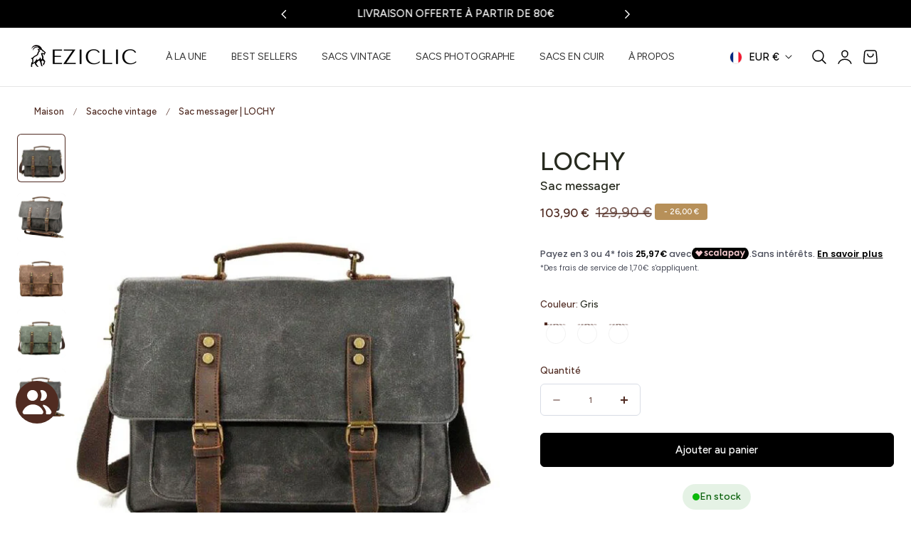

--- FILE ---
content_type: text/html; charset=utf-8
request_url: https://eziclic.com/products/sac-messager
body_size: 78495
content:
<!doctype html>
<html class="no-js" lang="fr" dir="ltr">
  <head>
    <meta charset="utf-8">
    <meta http-equiv="X-UA-Compatible" content="IE=edge,chrome=1">
    <meta name="viewport" content="width=device-width, initial-scale=1, maximum-scale=5, viewport-fit=cover">
    <meta name="theme-color" content="">
    <link rel="canonical" href="https://eziclic.com/products/sac-messager">


    <!-- Google Tag Manager -->
      <script>(function(w,d,s,l,i){w[l]=w[l]||[];w[l].push({'gtm.start':
      new Date().getTime(),event:'gtm.js'});var f=d.getElementsByTagName(s)[0],
      j=d.createElement(s),dl=l!='dataLayer'?'&l='+l:'';j.async=true;j.src=
      'https://www.googletagmanager.com/gtm.js?id='+i+dl;f.parentNode.insertBefore(j,f);
      })(window,document,'script','dataLayer','GTM-KW4JKDMM');</script>
    <!-- End Google Tag Manager --><link rel="icon" type="image/png" href="//eziclic.com/cdn/shop/files/fav.png?crop=center&height=32&v=1751133410&width=32"><link rel="preconnect" href="https://fonts.shopifycdn.com" crossorigin><title>
      Sac Messager | EziClic
</title>

    
      <meta name="description" content="Découvrez ce Sac Messager conçu pour tous vos besoins. Une sacoche vintage à toutes épreuves qui vous suivra de partout, au travail comme en voyage ! Nouveauté">
    

    
    <link rel="preload" as="font" href="//eziclic.com/cdn/fonts/figtree/figtree_n5.3b6b7df38aa5986536945796e1f947445832047c.woff2" type="font/woff2" crossorigin>
    

    <link rel="preload" as="font" href="//eziclic.com/cdn/fonts/figtree/figtree_n5.3b6b7df38aa5986536945796e1f947445832047c.woff2" type="font/woff2" crossorigin>
    

    

<meta property="og:site_name" content="EziClic">
<meta property="og:url" content="https://eziclic.com/products/sac-messager">
<meta property="og:title" content="Sac Messager | EziClic">
<meta property="og:type" content="product">
<meta property="og:description" content="Découvrez ce Sac Messager conçu pour tous vos besoins. Une sacoche vintage à toutes épreuves qui vous suivra de partout, au travail comme en voyage ! Nouveauté"><meta property="og:image" content="http://eziclic.com/cdn/shop/products/sac-messager-homme-lochy-gris.jpg?v=1625669785">
  <meta property="og:image:secure_url" content="https://eziclic.com/cdn/shop/products/sac-messager-homme-lochy-gris.jpg?v=1625669785">
  <meta property="og:image:width" content="640">
  <meta property="og:image:height" content="640"><meta property="og:price:amount" content="103,90">
  <meta property="og:price:currency" content="EUR"><meta name="twitter:card" content="summary_large_image">
<meta name="twitter:title" content="Sac Messager | EziClic">
<meta name="twitter:description" content="Découvrez ce Sac Messager conçu pour tous vos besoins. Une sacoche vintage à toutes épreuves qui vous suivra de partout, au travail comme en voyage ! Nouveauté">

    
    <script>window.performance && window.performance.mark && window.performance.mark('shopify.content_for_header.start');</script><meta name="google-site-verification" content="70hjLT-NmNZCHd4tgIG9JPjxkDpvFwa4xiQaZaV4iu8">
<meta id="shopify-digital-wallet" name="shopify-digital-wallet" content="/189857831/digital_wallets/dialog">
<meta name="shopify-checkout-api-token" content="6ed093812e1a9ad7365b5551fa2ee77b">
<meta id="in-context-paypal-metadata" data-shop-id="189857831" data-venmo-supported="false" data-environment="production" data-locale="fr_FR" data-paypal-v4="true" data-currency="EUR">
<link rel="alternate" type="application/json+oembed" href="https://eziclic.com/products/sac-messager.oembed">
<script async="async" src="/checkouts/internal/preloads.js?locale=fr-FR"></script>
<link rel="preconnect" href="https://shop.app" crossorigin="anonymous">
<script async="async" src="https://shop.app/checkouts/internal/preloads.js?locale=fr-FR&shop_id=189857831" crossorigin="anonymous"></script>
<script id="apple-pay-shop-capabilities" type="application/json">{"shopId":189857831,"countryCode":"FR","currencyCode":"EUR","merchantCapabilities":["supports3DS"],"merchantId":"gid:\/\/shopify\/Shop\/189857831","merchantName":"EziClic","requiredBillingContactFields":["postalAddress","email"],"requiredShippingContactFields":["postalAddress","email"],"shippingType":"shipping","supportedNetworks":["visa","masterCard","amex","maestro"],"total":{"type":"pending","label":"EziClic","amount":"1.00"},"shopifyPaymentsEnabled":true,"supportsSubscriptions":true}</script>
<script id="shopify-features" type="application/json">{"accessToken":"6ed093812e1a9ad7365b5551fa2ee77b","betas":["rich-media-storefront-analytics"],"domain":"eziclic.com","predictiveSearch":true,"shopId":189857831,"locale":"fr"}</script>
<script>var Shopify = Shopify || {};
Shopify.shop = "eziclic.myshopify.com";
Shopify.locale = "fr";
Shopify.currency = {"active":"EUR","rate":"1.0"};
Shopify.country = "FR";
Shopify.theme = {"name":"MIG Refonte 2025 | EZICLIC","id":184268423511,"schema_name":"Nimbus","schema_version":"1.6.0","theme_store_id":3094,"role":"main"};
Shopify.theme.handle = "null";
Shopify.theme.style = {"id":null,"handle":null};
Shopify.cdnHost = "eziclic.com/cdn";
Shopify.routes = Shopify.routes || {};
Shopify.routes.root = "/";</script>
<script type="module">!function(o){(o.Shopify=o.Shopify||{}).modules=!0}(window);</script>
<script>!function(o){function n(){var o=[];function n(){o.push(Array.prototype.slice.apply(arguments))}return n.q=o,n}var t=o.Shopify=o.Shopify||{};t.loadFeatures=n(),t.autoloadFeatures=n()}(window);</script>
<script>
  window.ShopifyPay = window.ShopifyPay || {};
  window.ShopifyPay.apiHost = "shop.app\/pay";
  window.ShopifyPay.redirectState = null;
</script>
<script id="shop-js-analytics" type="application/json">{"pageType":"product"}</script>
<script defer="defer" async type="module" src="//eziclic.com/cdn/shopifycloud/shop-js/modules/v2/client.init-shop-cart-sync_Lpn8ZOi5.fr.esm.js"></script>
<script defer="defer" async type="module" src="//eziclic.com/cdn/shopifycloud/shop-js/modules/v2/chunk.common_X4Hu3kma.esm.js"></script>
<script defer="defer" async type="module" src="//eziclic.com/cdn/shopifycloud/shop-js/modules/v2/chunk.modal_BV0V5IrV.esm.js"></script>
<script type="module">
  await import("//eziclic.com/cdn/shopifycloud/shop-js/modules/v2/client.init-shop-cart-sync_Lpn8ZOi5.fr.esm.js");
await import("//eziclic.com/cdn/shopifycloud/shop-js/modules/v2/chunk.common_X4Hu3kma.esm.js");
await import("//eziclic.com/cdn/shopifycloud/shop-js/modules/v2/chunk.modal_BV0V5IrV.esm.js");

  window.Shopify.SignInWithShop?.initShopCartSync?.({"fedCMEnabled":true,"windoidEnabled":true});

</script>
<script>
  window.Shopify = window.Shopify || {};
  if (!window.Shopify.featureAssets) window.Shopify.featureAssets = {};
  window.Shopify.featureAssets['shop-js'] = {"shop-cart-sync":["modules/v2/client.shop-cart-sync_hBo3gat_.fr.esm.js","modules/v2/chunk.common_X4Hu3kma.esm.js","modules/v2/chunk.modal_BV0V5IrV.esm.js"],"init-fed-cm":["modules/v2/client.init-fed-cm_BoVeauXL.fr.esm.js","modules/v2/chunk.common_X4Hu3kma.esm.js","modules/v2/chunk.modal_BV0V5IrV.esm.js"],"init-shop-email-lookup-coordinator":["modules/v2/client.init-shop-email-lookup-coordinator_CX4-Y-CZ.fr.esm.js","modules/v2/chunk.common_X4Hu3kma.esm.js","modules/v2/chunk.modal_BV0V5IrV.esm.js"],"init-windoid":["modules/v2/client.init-windoid_iuUmw7cp.fr.esm.js","modules/v2/chunk.common_X4Hu3kma.esm.js","modules/v2/chunk.modal_BV0V5IrV.esm.js"],"shop-button":["modules/v2/client.shop-button_DumFxEIo.fr.esm.js","modules/v2/chunk.common_X4Hu3kma.esm.js","modules/v2/chunk.modal_BV0V5IrV.esm.js"],"shop-cash-offers":["modules/v2/client.shop-cash-offers_BPdnZcGX.fr.esm.js","modules/v2/chunk.common_X4Hu3kma.esm.js","modules/v2/chunk.modal_BV0V5IrV.esm.js"],"shop-toast-manager":["modules/v2/client.shop-toast-manager_sjv6XvZD.fr.esm.js","modules/v2/chunk.common_X4Hu3kma.esm.js","modules/v2/chunk.modal_BV0V5IrV.esm.js"],"init-shop-cart-sync":["modules/v2/client.init-shop-cart-sync_Lpn8ZOi5.fr.esm.js","modules/v2/chunk.common_X4Hu3kma.esm.js","modules/v2/chunk.modal_BV0V5IrV.esm.js"],"init-customer-accounts-sign-up":["modules/v2/client.init-customer-accounts-sign-up_DQVKlaja.fr.esm.js","modules/v2/client.shop-login-button_DkHUpD44.fr.esm.js","modules/v2/chunk.common_X4Hu3kma.esm.js","modules/v2/chunk.modal_BV0V5IrV.esm.js"],"pay-button":["modules/v2/client.pay-button_DN6Ek-nh.fr.esm.js","modules/v2/chunk.common_X4Hu3kma.esm.js","modules/v2/chunk.modal_BV0V5IrV.esm.js"],"init-customer-accounts":["modules/v2/client.init-customer-accounts_BQOJrVdv.fr.esm.js","modules/v2/client.shop-login-button_DkHUpD44.fr.esm.js","modules/v2/chunk.common_X4Hu3kma.esm.js","modules/v2/chunk.modal_BV0V5IrV.esm.js"],"avatar":["modules/v2/client.avatar_BTnouDA3.fr.esm.js"],"init-shop-for-new-customer-accounts":["modules/v2/client.init-shop-for-new-customer-accounts_DW7xpOCZ.fr.esm.js","modules/v2/client.shop-login-button_DkHUpD44.fr.esm.js","modules/v2/chunk.common_X4Hu3kma.esm.js","modules/v2/chunk.modal_BV0V5IrV.esm.js"],"shop-follow-button":["modules/v2/client.shop-follow-button_CXr7UFuQ.fr.esm.js","modules/v2/chunk.common_X4Hu3kma.esm.js","modules/v2/chunk.modal_BV0V5IrV.esm.js"],"checkout-modal":["modules/v2/client.checkout-modal_CXg0VCPn.fr.esm.js","modules/v2/chunk.common_X4Hu3kma.esm.js","modules/v2/chunk.modal_BV0V5IrV.esm.js"],"shop-login-button":["modules/v2/client.shop-login-button_DkHUpD44.fr.esm.js","modules/v2/chunk.common_X4Hu3kma.esm.js","modules/v2/chunk.modal_BV0V5IrV.esm.js"],"lead-capture":["modules/v2/client.lead-capture_C9SxlK5K.fr.esm.js","modules/v2/chunk.common_X4Hu3kma.esm.js","modules/v2/chunk.modal_BV0V5IrV.esm.js"],"shop-login":["modules/v2/client.shop-login_DQBEMTrD.fr.esm.js","modules/v2/chunk.common_X4Hu3kma.esm.js","modules/v2/chunk.modal_BV0V5IrV.esm.js"],"payment-terms":["modules/v2/client.payment-terms_CokxZuo0.fr.esm.js","modules/v2/chunk.common_X4Hu3kma.esm.js","modules/v2/chunk.modal_BV0V5IrV.esm.js"]};
</script>
<script>(function() {
  var isLoaded = false;
  function asyncLoad() {
    if (isLoaded) return;
    isLoaded = true;
    var urls = ["\/\/cdn.shopify.com\/proxy\/e4d8669801fb8af13902e2f94847547a7ac8659006f98a017fa4c6baf43d3f56\/api.goaffpro.com\/loader.js?shop=eziclic.myshopify.com\u0026sp-cache-control=cHVibGljLCBtYXgtYWdlPTkwMA","https:\/\/loox.io\/widget\/VyWt8TDtLv\/loox.1602435322850.js?shop=eziclic.myshopify.com","https:\/\/disco-static.productessentials.app\/main.js?shop=eziclic.myshopify.com"];
    for (var i = 0; i < urls.length; i++) {
      var s = document.createElement('script');
      s.type = 'text/javascript';
      s.async = true;
      s.src = urls[i];
      var x = document.getElementsByTagName('script')[0];
      x.parentNode.insertBefore(s, x);
    }
  };
  if(window.attachEvent) {
    window.attachEvent('onload', asyncLoad);
  } else {
    window.addEventListener('load', asyncLoad, false);
  }
})();</script>
<script id="__st">var __st={"a":189857831,"offset":3600,"reqid":"07653cc5-ccc9-4864-858a-4d67b6f12aa3-1769952615","pageurl":"eziclic.com\/products\/sac-messager","u":"e55edfb0895e","p":"product","rtyp":"product","rid":6614443753541};</script>
<script>window.ShopifyPaypalV4VisibilityTracking = true;</script>
<script id="captcha-bootstrap">!function(){'use strict';const t='contact',e='account',n='new_comment',o=[[t,t],['blogs',n],['comments',n],[t,'customer']],c=[[e,'customer_login'],[e,'guest_login'],[e,'recover_customer_password'],[e,'create_customer']],r=t=>t.map((([t,e])=>`form[action*='/${t}']:not([data-nocaptcha='true']) input[name='form_type'][value='${e}']`)).join(','),a=t=>()=>t?[...document.querySelectorAll(t)].map((t=>t.form)):[];function s(){const t=[...o],e=r(t);return a(e)}const i='password',u='form_key',d=['recaptcha-v3-token','g-recaptcha-response','h-captcha-response',i],f=()=>{try{return window.sessionStorage}catch{return}},m='__shopify_v',_=t=>t.elements[u];function p(t,e,n=!1){try{const o=window.sessionStorage,c=JSON.parse(o.getItem(e)),{data:r}=function(t){const{data:e,action:n}=t;return t[m]||n?{data:e,action:n}:{data:t,action:n}}(c);for(const[e,n]of Object.entries(r))t.elements[e]&&(t.elements[e].value=n);n&&o.removeItem(e)}catch(o){console.error('form repopulation failed',{error:o})}}const l='form_type',E='cptcha';function T(t){t.dataset[E]=!0}const w=window,h=w.document,L='Shopify',v='ce_forms',y='captcha';let A=!1;((t,e)=>{const n=(g='f06e6c50-85a8-45c8-87d0-21a2b65856fe',I='https://cdn.shopify.com/shopifycloud/storefront-forms-hcaptcha/ce_storefront_forms_captcha_hcaptcha.v1.5.2.iife.js',D={infoText:'Protégé par hCaptcha',privacyText:'Confidentialité',termsText:'Conditions'},(t,e,n)=>{const o=w[L][v],c=o.bindForm;if(c)return c(t,g,e,D).then(n);var r;o.q.push([[t,g,e,D],n]),r=I,A||(h.body.append(Object.assign(h.createElement('script'),{id:'captcha-provider',async:!0,src:r})),A=!0)});var g,I,D;w[L]=w[L]||{},w[L][v]=w[L][v]||{},w[L][v].q=[],w[L][y]=w[L][y]||{},w[L][y].protect=function(t,e){n(t,void 0,e),T(t)},Object.freeze(w[L][y]),function(t,e,n,w,h,L){const[v,y,A,g]=function(t,e,n){const i=e?o:[],u=t?c:[],d=[...i,...u],f=r(d),m=r(i),_=r(d.filter((([t,e])=>n.includes(e))));return[a(f),a(m),a(_),s()]}(w,h,L),I=t=>{const e=t.target;return e instanceof HTMLFormElement?e:e&&e.form},D=t=>v().includes(t);t.addEventListener('submit',(t=>{const e=I(t);if(!e)return;const n=D(e)&&!e.dataset.hcaptchaBound&&!e.dataset.recaptchaBound,o=_(e),c=g().includes(e)&&(!o||!o.value);(n||c)&&t.preventDefault(),c&&!n&&(function(t){try{if(!f())return;!function(t){const e=f();if(!e)return;const n=_(t);if(!n)return;const o=n.value;o&&e.removeItem(o)}(t);const e=Array.from(Array(32),(()=>Math.random().toString(36)[2])).join('');!function(t,e){_(t)||t.append(Object.assign(document.createElement('input'),{type:'hidden',name:u})),t.elements[u].value=e}(t,e),function(t,e){const n=f();if(!n)return;const o=[...t.querySelectorAll(`input[type='${i}']`)].map((({name:t})=>t)),c=[...d,...o],r={};for(const[a,s]of new FormData(t).entries())c.includes(a)||(r[a]=s);n.setItem(e,JSON.stringify({[m]:1,action:t.action,data:r}))}(t,e)}catch(e){console.error('failed to persist form',e)}}(e),e.submit())}));const S=(t,e)=>{t&&!t.dataset[E]&&(n(t,e.some((e=>e===t))),T(t))};for(const o of['focusin','change'])t.addEventListener(o,(t=>{const e=I(t);D(e)&&S(e,y())}));const B=e.get('form_key'),M=e.get(l),P=B&&M;t.addEventListener('DOMContentLoaded',(()=>{const t=y();if(P)for(const e of t)e.elements[l].value===M&&p(e,B);[...new Set([...A(),...v().filter((t=>'true'===t.dataset.shopifyCaptcha))])].forEach((e=>S(e,t)))}))}(h,new URLSearchParams(w.location.search),n,t,e,['guest_login'])})(!0,!0)}();</script>
<script integrity="sha256-4kQ18oKyAcykRKYeNunJcIwy7WH5gtpwJnB7kiuLZ1E=" data-source-attribution="shopify.loadfeatures" defer="defer" src="//eziclic.com/cdn/shopifycloud/storefront/assets/storefront/load_feature-a0a9edcb.js" crossorigin="anonymous"></script>
<script crossorigin="anonymous" defer="defer" src="//eziclic.com/cdn/shopifycloud/storefront/assets/shopify_pay/storefront-65b4c6d7.js?v=20250812"></script>
<script data-source-attribution="shopify.dynamic_checkout.dynamic.init">var Shopify=Shopify||{};Shopify.PaymentButton=Shopify.PaymentButton||{isStorefrontPortableWallets:!0,init:function(){window.Shopify.PaymentButton.init=function(){};var t=document.createElement("script");t.src="https://eziclic.com/cdn/shopifycloud/portable-wallets/latest/portable-wallets.fr.js",t.type="module",document.head.appendChild(t)}};
</script>
<script data-source-attribution="shopify.dynamic_checkout.buyer_consent">
  function portableWalletsHideBuyerConsent(e){var t=document.getElementById("shopify-buyer-consent"),n=document.getElementById("shopify-subscription-policy-button");t&&n&&(t.classList.add("hidden"),t.setAttribute("aria-hidden","true"),n.removeEventListener("click",e))}function portableWalletsShowBuyerConsent(e){var t=document.getElementById("shopify-buyer-consent"),n=document.getElementById("shopify-subscription-policy-button");t&&n&&(t.classList.remove("hidden"),t.removeAttribute("aria-hidden"),n.addEventListener("click",e))}window.Shopify?.PaymentButton&&(window.Shopify.PaymentButton.hideBuyerConsent=portableWalletsHideBuyerConsent,window.Shopify.PaymentButton.showBuyerConsent=portableWalletsShowBuyerConsent);
</script>
<script data-source-attribution="shopify.dynamic_checkout.cart.bootstrap">document.addEventListener("DOMContentLoaded",(function(){function t(){return document.querySelector("shopify-accelerated-checkout-cart, shopify-accelerated-checkout")}if(t())Shopify.PaymentButton.init();else{new MutationObserver((function(e,n){t()&&(Shopify.PaymentButton.init(),n.disconnect())})).observe(document.body,{childList:!0,subtree:!0})}}));
</script>
<link id="shopify-accelerated-checkout-styles" rel="stylesheet" media="screen" href="https://eziclic.com/cdn/shopifycloud/portable-wallets/latest/accelerated-checkout-backwards-compat.css" crossorigin="anonymous">
<style id="shopify-accelerated-checkout-cart">
        #shopify-buyer-consent {
  margin-top: 1em;
  display: inline-block;
  width: 100%;
}

#shopify-buyer-consent.hidden {
  display: none;
}

#shopify-subscription-policy-button {
  background: none;
  border: none;
  padding: 0;
  text-decoration: underline;
  font-size: inherit;
  cursor: pointer;
}

#shopify-subscription-policy-button::before {
  box-shadow: none;
}

      </style>

<script>window.performance && window.performance.mark && window.performance.mark('shopify.content_for_header.end');</script>

    
<style data-shopify>

  @font-face {
  font-family: Figtree;
  font-weight: 500;
  font-style: normal;
  font-display: swap;
  src: url("//eziclic.com/cdn/fonts/figtree/figtree_n5.3b6b7df38aa5986536945796e1f947445832047c.woff2") format("woff2"),
       url("//eziclic.com/cdn/fonts/figtree/figtree_n5.f26bf6dcae278b0ed902605f6605fa3338e81dab.woff") format("woff");
}

  @font-face {
  font-family: Figtree;
  font-weight: 500;
  font-style: normal;
  font-display: swap;
  src: url("//eziclic.com/cdn/fonts/figtree/figtree_n5.3b6b7df38aa5986536945796e1f947445832047c.woff2") format("woff2"),
       url("//eziclic.com/cdn/fonts/figtree/figtree_n5.f26bf6dcae278b0ed902605f6605fa3338e81dab.woff") format("woff");
}

  @font-face {
  font-family: Figtree;
  font-weight: 600;
  font-style: normal;
  font-display: swap;
  src: url("//eziclic.com/cdn/fonts/figtree/figtree_n6.9d1ea52bb49a0a86cfd1b0383d00f83d3fcc14de.woff2") format("woff2"),
       url("//eziclic.com/cdn/fonts/figtree/figtree_n6.f0fcdea525a0e47b2ae4ab645832a8e8a96d31d3.woff") format("woff");
}

  @font-face {
  font-family: Figtree;
  font-weight: 700;
  font-style: normal;
  font-display: swap;
  src: url("//eziclic.com/cdn/fonts/figtree/figtree_n7.2fd9bfe01586148e644724096c9d75e8c7a90e55.woff2") format("woff2"),
       url("//eziclic.com/cdn/fonts/figtree/figtree_n7.ea05de92d862f9594794ab281c4c3a67501ef5fc.woff") format("woff");
}

  @font-face {
  font-family: Figtree;
  font-weight: 500;
  font-style: italic;
  font-display: swap;
  src: url("//eziclic.com/cdn/fonts/figtree/figtree_i5.969396f679a62854cf82dbf67acc5721e41351f0.woff2") format("woff2"),
       url("//eziclic.com/cdn/fonts/figtree/figtree_i5.93bc1cad6c73ca9815f9777c49176dfc9d2890dd.woff") format("woff");
}

  @font-face {
  font-family: Figtree;
  font-weight: 700;
  font-style: italic;
  font-display: swap;
  src: url("//eziclic.com/cdn/fonts/figtree/figtree_i7.06add7096a6f2ab742e09ec7e498115904eda1fe.woff2") format("woff2"),
       url("//eziclic.com/cdn/fonts/figtree/figtree_i7.ee584b5fcaccdbb5518c0228158941f8df81b101.woff") format("woff");
}

  @font-face {
  font-family: Figtree;
  font-weight: 500;
  font-style: normal;
  font-display: swap;
  src: url("//eziclic.com/cdn/fonts/figtree/figtree_n5.3b6b7df38aa5986536945796e1f947445832047c.woff2") format("woff2"),
       url("//eziclic.com/cdn/fonts/figtree/figtree_n5.f26bf6dcae278b0ed902605f6605fa3338e81dab.woff") format("woff");
}

  @font-face {
  font-family: Figtree;
  font-weight: 500;
  font-style: normal;
  font-display: swap;
  src: url("//eziclic.com/cdn/fonts/figtree/figtree_n5.3b6b7df38aa5986536945796e1f947445832047c.woff2") format("woff2"),
       url("//eziclic.com/cdn/fonts/figtree/figtree_n5.f26bf6dcae278b0ed902605f6605fa3338e81dab.woff") format("woff");
}

  @font-face {
  font-family: Figtree;
  font-weight: 600;
  font-style: normal;
  font-display: swap;
  src: url("//eziclic.com/cdn/fonts/figtree/figtree_n6.9d1ea52bb49a0a86cfd1b0383d00f83d3fcc14de.woff2") format("woff2"),
       url("//eziclic.com/cdn/fonts/figtree/figtree_n6.f0fcdea525a0e47b2ae4ab645832a8e8a96d31d3.woff") format("woff");
}

  @font-face {
  font-family: Figtree;
  font-weight: 700;
  font-style: normal;
  font-display: swap;
  src: url("//eziclic.com/cdn/fonts/figtree/figtree_n7.2fd9bfe01586148e644724096c9d75e8c7a90e55.woff2") format("woff2"),
       url("//eziclic.com/cdn/fonts/figtree/figtree_n7.ea05de92d862f9594794ab281c4c3a67501ef5fc.woff") format("woff");
}

  @font-face {
  font-family: Figtree;
  font-weight: 500;
  font-style: italic;
  font-display: swap;
  src: url("//eziclic.com/cdn/fonts/figtree/figtree_i5.969396f679a62854cf82dbf67acc5721e41351f0.woff2") format("woff2"),
       url("//eziclic.com/cdn/fonts/figtree/figtree_i5.93bc1cad6c73ca9815f9777c49176dfc9d2890dd.woff") format("woff");
}

  @font-face {
  font-family: Figtree;
  font-weight: 700;
  font-style: italic;
  font-display: swap;
  src: url("//eziclic.com/cdn/fonts/figtree/figtree_i7.06add7096a6f2ab742e09ec7e498115904eda1fe.woff2") format("woff2"),
       url("//eziclic.com/cdn/fonts/figtree/figtree_i7.ee584b5fcaccdbb5518c0228158941f8df81b101.woff") format("woff");
}


/**
 * Typography
 * https://type-scale.com/
 */
 :root {
    --size-hxl: 4.0rem;
    --size-h0: 3.6rem;
    --size-h1: 3.2rem;
    --size-h2: 2.8rem;
    --size-h3: 2.2rem;
    --size-h4: 1.8rem;
    --size-h5: 1.6rem;
    --size-h6: 1.5rem;
    --size-large:1.6rem;  
    --size-body: 1.5rem;  
    --size-small:1.3rem;
    --size-tiny: 1.2rem;
  }
@media only screen and (min-width: 990px) {
    :root {
      --size-hxl: 5.6rem;
      --size-h0: 4.8rem;
      --size-h1: 4rem;
      --size-h2: 3.2rem;
      --size-h3: 2.8rem;
      --size-h4: 2.2rem;
      --size-h5: 1.7rem;
      --size-h6: 1.6rem;
      --size-large:1.75rem; 
      --size-body: 1.6rem;  
      --size-small:1.4rem;
      --size-tiny: 1.2rem;
    }
  }


      :root{
        /*Color*/
        --color-background: 255 255 255;
        --color-foreground: 80 43 34;
        --color-heading: 39 42 31;
        --color-accent: 183 144 89;
        --color-border: 82 81 29; 
        --color-input-border: 216 220 229;
        --color-overlay: 51 51 51;
        --color-drawer-background: 255 255 255;
        --color-header-background: 255 255 255;
        --color-header-text: 0 0 0;
        --color-header-link-hover: 68 68 68;
        --color-footer-background: 246 246 246;
        --color-footer-border: 221 221 221;
        --color-footer-heading: 0 0 0;
        --color-footer-text: 0 0 0;
        --color-footer-link: 0 0 0;
        --color-footer-link-hover: 68 68 68;
        --color-placeholder-bg:#f1f1f1;
        --color-placeholder-fill:rgba(var(--color-foreground)/0.5);

        --color-price-discount-background: 183 144 89;--color-price-discount:255 255 255;
        --color-sold-out-background: 204 204 204;--color-sold-out:0 0 0;
        --color-stars: 183 144 89;
        --color-background-card:245 245 245;
       
        /*Button*/
        --btn-solid-bg: 0 0 0;
        --btn-solid-border: 0 0 0;
        --btn-solid-bg-hover: 51 51 51;
        --btn-solid-border-hover: 51 51 51;
        --btn-solid-text: 255 255 255;
        --btn-solid-text-hover: 255 255 255;
        --btn-solid-text-white:39 42 31;
        --btn-solid-white-bg:80 43 34;
        --btn-secondary-solid-bg: 255 236 225;
        --btn-secondary-solid-border: 255 236 225;
        --btn-secondary-solid-text: 255 91 0;
        --btn-secondary-solid-text-hover: 255 91 0;
        --btn-secondary-solid-bg-hover: 255 227 210;
        --btn-secondary-solid-border-hover: 255 227 210;
        --btn-outline-border: 0 0 0;
        --btn-outline-text: 0 0 0;
        --btn-outline-text-white-hover: 0 0 0;
        --btn-underlined-text: 0 0 0;
        --btn-underlined-bg: 0 0 0;
      }
     
      :root{
        /* Appearance and spacing */
        --dropdown-radius: 6px;
        --inputs-radius: 6px;
        --color-shadow:var(--color-heading);
        --shadow: 0 5px 30px rgb(var(--color-heading) / 0.1);
        --shadow-sm: 0 2px 8px rgb(var(--color-heading) / 0.1);
        --badge-corner-radius: 0.4rem;
      }
      :root {
       
        /*Font*/
        --font-body-family: Figtree, sans-serif;
        --font-body-style: normal;
        --font-body-weight: 500;
        --font-body-weight-bold: 800;

        --font-heading-family: Figtree, sans-serif;
        --font-heading-style: normal;
        --font-heading-weight: 500;
        --font-heading-weight-bold: 800;

        --font-body-scale: 0.96;
        --font-heading-scale: 1.15;

        --text-size-hxl : calc(var(--font-heading-scale)*var(--size-hxl));
        --text-size-h0 : calc(var(--font-heading-scale)*var(--size-h0));
        --text-size-h1 : calc(var(--font-heading-scale)*var(--size-h1));
        --text-size-h2 : calc(var(--font-heading-scale)*var(--size-h2));
        --text-size-h3 : calc(var(--font-heading-scale)*var(--size-h3));
        --text-size-h4 : calc(var(--font-heading-scale)*var(--size-h4));
        --text-size-h5 : calc(var(--font-heading-scale)*var(--size-h5));
        --text-size-h6 : calc(var(--font-heading-scale)*var(--size-h6));
        --text-size-large : calc(var(--font-body-scale)*var(--size-large));
        --text-size-base : calc(var(--font-body-scale)*var(--size-body));
        --text-size-small : calc(var(--font-body-scale)*var(--size-small));
        --text-size-tiny : calc(var(--font-body-scale)*var(--size-tiny));

        --font-heading-spacing: 0px;
        --font-body-spacing: 0px;
        --font-heading-transform: none;
        --font-subheading-family: var(--font-body-family) ;
        --font-subheading-scale:  1.0;
        --font-subheading-spacing: 2px;
        --font-subheading-transform: uppercase;
        --font-subheading-weight: 500;
        --text-size-subheading:  calc(var(--font-subheading-scale)* 1.2rem);
        --font-card-title-family: var(--font-heading-family) ;
        --font-card-title-scale:  1.0;
        --font-card-title-spacing: 0px;
        --font-card-title-transform: none;
        --font-card-title-weight: medium;


        --container-max-width:1600px;
        --fluid-container-width:100%;
        --inputs-border-width:1px;
        --icon-stroke-width: 1.5;
        --icon-style : ;
        
        /* Buttons */
        --btn-padding-vertical:8px;
        --btn-padding-horizontal:28px;
        --btn-padding-vertical-sm:0.8rem;
        --btn-padding-horizontal-sm:1.6rem;
        --height-btn: 48px;
        --thickness-btn-outline: 1px;
        --thickness-btn-underline: 1px;
        --inputs-thickness: 1px;

        --btn-font-family:  var(--font-body-family) ;
        --btn-font-scale :0.98;
        --btn-font-size: calc(var(--btn-font-scale) * 1.6rem);
        --btn-font-spacing: 0px;
        --btn-font-weight: 500;
        --btn-font-transform: none;
        --btn-border-radius:6px;
        

        --media-radius: 6px;
        --fluid-offset:24px;
        --max-width-drawer:540px;

        /*Animation hover*/
        
        --btn-transform: scaleX(0);
        --btn-transform-origin: center right;
        --btn-transform-hover: none;
        --btn-transform-origin-hover:center left;
        --btn-opacity: 1;
        --btn-opacity-hover: 1;
      }
      :root {
        --duration-short: 100ms;
        --duration-default: 200ms;
        --duration-announcement-bar: 250ms;
        --duration-medium: 300ms;
        --duration-long: 500ms;
        --duration-extra-long: 600ms;
        --duration-extra-longer: 750ms;
        --duration-extended: 0.5s;
        --ease-out-slow: cubic-bezier(.26,.54,.32,1);
        --animation-slide-in: slideIn  var(--duration-extended) var(--ease-out-slow) forwards;
        --animation-fade-in: fadeIn var(--duration-extended) var(--ease-out-slow);
      }

        shopify-accelerated-checkout {
          --shopify-accelerated-checkout-button-block-size: var(--height-btn);
          --shopify-accelerated-checkout-button-border-radius: var(--btn-border-radius);
          --shopify-accelerated-checkout-button-box-shadow: none;
          --shopify-accelerated-checkout-skeleton-background-color: #dedede;
          --shopify-accelerated-checkout-skeleton-animation-opacity-start: 1;
          --shopify-accelerated-checkout-skeleton-animation-opacity-end: 0.5;
          --shopify-accelerated-checkout-skeleton-animation-duration: 4s;
          --shopify-accelerated-checkout-skeleton-animation-timing-function: ease;
        }

        shopify-accelerated-checkout-cart {
          --shopify-accelerated-checkout-button-block-size: var(--height-btn);
          --shopify-accelerated-checkout-button-inline-size: var(--height-btn);
          --shopify-accelerated-checkout-button-border-radius:var(--btn-border-radius);
          --shopify-accelerated-checkout-button-box-shadow: none;
          --shopify-accelerated-checkout-inline-alignment: flex-center;
          --shopify-accelerated-checkout-row-gap: 8px;
          --shopify-accelerated-checkout-skeleton-background-color: #dedede;
          --shopify-accelerated-checkout-skeleton-animation-opacity-start: 1;
          --shopify-accelerated-checkout-skeleton-animation-opacity-end: 0.5;
          --shopify-accelerated-checkout-skeleton-animation-duration: 4s;
          --shopify-accelerated-checkout-skeleton-animation-timing-function: ease;
        }
      

      *,
      *::before,
      *::after {
        box-sizing: inherit;
      }

      html {
        box-sizing: border-box;
        font-size: calc(var(--font-body-scale) * 62.25%);
        height: 100%;
      }

      body {
        text-rendering: optimizeSpeed;
        display: flex;
        flex-direction: column;
        justify-content:start;
        overflow-wrap: break-word;
        margin: 0;
        letter-spacing: var(--font-body-spacing);
        line-height: calc(1 + 0.8 / var(--font-body-scale));
        font-family: var(--font-body-family);
        font-style: var(--font-body-style);
        font-weight: var(--font-body-weight);
        font-size: var(--text-size-base);
        color:rgb(var(--color-foreground));
        background-color: rgb(var(--color-background));
      }
      

      @media screen and (min-width: 750px) {
        body {
          font-size: var(--text-size-base);
        }
      }
      .no-js .no-js-hidden {
          display: none ;
      }</style>

    <link href="//eziclic.com/cdn/shop/t/6/assets/theme.css?v=168388073501406070251766165401" rel="stylesheet" type="text/css" media="all" />
    
    <script src="//eziclic.com/cdn/shop/t/6/assets/vendor.js?v=159107135763146981071752156161" defer="defer"></script>
<script src="//eziclic.com/cdn/shop/t/6/assets/constants.js?v=58251544750838685771752156161" defer="defer"></script>
<script src="//eziclic.com/cdn/shop/t/6/assets/pubsub.js?v=158357773527763999511752156161" defer="defer"></script>
<script src="//eziclic.com/cdn/shop/t/6/assets/theme.js?v=51024455674584033871752156161" defer="defer"></script><script src="//eziclic.com/cdn/shop/t/6/assets/animations.js?v=42119437843606348031752156161" defer="defer"></script> 
    <script>
      document.documentElement.className = document.documentElement.className.replace('no-js', 'js');
      if (Shopify.designMode) {
        document.documentElement.classList.add('shopify-design-mode');
      }
    </script><link href="//eziclic.com/cdn/shop/t/6/assets/component-localization-form.css?v=111394839899783459601752156161" rel="stylesheet" type="text/css" media="all" />
      <script src="//eziclic.com/cdn/shop/t/6/assets/localization-form.js?v=169565320306168926741752156161" defer="defer"></script><link rel="stylesheet" href="//eziclic.com/cdn/shop/t/6/assets/component-predictive-search.css?v=121641787366765705261752156161" media="print" onload="this.media='all'" ><!-- Hotjar Tracking Code for https://eziclic.com/ -->
<script>
    (function(h,o,t,j,a,r){
        h.hj=h.hj||function(){(h.hj.q=h.hj.q||[]).push(arguments)};
        h._hjSettings={hjid:1012443,hjsv:6};
        a=o.getElementsByTagName('head')[0];
        r=o.createElement('script');r.async=1;
        r.src=t+h._hjSettings.hjid+j+h._hjSettings.hjsv;
        a.appendChild(r);
    })(window,document,'https://static.hotjar.com/c/hotjar-','.js?sv=');
</script>

  <!-- BEGIN app block: shopify://apps/klaviyo-email-marketing-sms/blocks/klaviyo-onsite-embed/2632fe16-c075-4321-a88b-50b567f42507 -->












  <script async src="https://static.klaviyo.com/onsite/js/TcrQsa/klaviyo.js?company_id=TcrQsa"></script>
  <script>!function(){if(!window.klaviyo){window._klOnsite=window._klOnsite||[];try{window.klaviyo=new Proxy({},{get:function(n,i){return"push"===i?function(){var n;(n=window._klOnsite).push.apply(n,arguments)}:function(){for(var n=arguments.length,o=new Array(n),w=0;w<n;w++)o[w]=arguments[w];var t="function"==typeof o[o.length-1]?o.pop():void 0,e=new Promise((function(n){window._klOnsite.push([i].concat(o,[function(i){t&&t(i),n(i)}]))}));return e}}})}catch(n){window.klaviyo=window.klaviyo||[],window.klaviyo.push=function(){var n;(n=window._klOnsite).push.apply(n,arguments)}}}}();</script>

  
    <script id="viewed_product">
      if (item == null) {
        var _learnq = _learnq || [];

        var MetafieldReviews = null
        var MetafieldYotpoRating = null
        var MetafieldYotpoCount = null
        var MetafieldLooxRating = null
        var MetafieldLooxCount = null
        var okendoProduct = null
        var okendoProductReviewCount = null
        var okendoProductReviewAverageValue = null
        try {
          // The following fields are used for Customer Hub recently viewed in order to add reviews.
          // This information is not part of __kla_viewed. Instead, it is part of __kla_viewed_reviewed_items
          MetafieldReviews = {};
          MetafieldYotpoRating = null
          MetafieldYotpoCount = null
          MetafieldLooxRating = null
          MetafieldLooxCount = null

          okendoProduct = null
          // If the okendo metafield is not legacy, it will error, which then requires the new json formatted data
          if (okendoProduct && 'error' in okendoProduct) {
            okendoProduct = null
          }
          okendoProductReviewCount = okendoProduct ? okendoProduct.reviewCount : null
          okendoProductReviewAverageValue = okendoProduct ? okendoProduct.reviewAverageValue : null
        } catch (error) {
          console.error('Error in Klaviyo onsite reviews tracking:', error);
        }

        var item = {
          Name: "Sac messager | LOCHY",
          ProductID: 6614443753541,
          Categories: ["Sacoche vintage","SACOCHES VINTAGE","SACS VINTAGE"],
          ImageURL: "https://eziclic.com/cdn/shop/products/sac-messager-homme-lochy-gris_grande.jpg?v=1625669785",
          URL: "https://eziclic.com/products/sac-messager",
          Brand: "EziClic",
          Price: "103,90 €",
          Value: "103,90",
          CompareAtPrice: "129,90 €"
        };
        _learnq.push(['track', 'Viewed Product', item]);
        _learnq.push(['trackViewedItem', {
          Title: item.Name,
          ItemId: item.ProductID,
          Categories: item.Categories,
          ImageUrl: item.ImageURL,
          Url: item.URL,
          Metadata: {
            Brand: item.Brand,
            Price: item.Price,
            Value: item.Value,
            CompareAtPrice: item.CompareAtPrice
          },
          metafields:{
            reviews: MetafieldReviews,
            yotpo:{
              rating: MetafieldYotpoRating,
              count: MetafieldYotpoCount,
            },
            loox:{
              rating: MetafieldLooxRating,
              count: MetafieldLooxCount,
            },
            okendo: {
              rating: okendoProductReviewAverageValue,
              count: okendoProductReviewCount,
            }
          }
        }]);
      }
    </script>
  




  <script>
    window.klaviyoReviewsProductDesignMode = false
  </script>







<!-- END app block --><!-- BEGIN app block: shopify://apps/nabu-for-google-pixel/blocks/script-block/1bff1da5-e804-4d5d-ad9c-7c3540bdf531 --><script async src="https://storage.googleapis.com/adnabu-shopify/app-embed-block/adwords-pixel/eziclic.myshopify.com.min.js"></script>

<!-- END app block --><link href="https://cdn.shopify.com/extensions/019bc831-1b9a-746e-be62-cdb3981dc5f5/storiefy-product-stories-121/assets/storiefy.css" rel="stylesheet" type="text/css" media="all">
<script src="https://cdn.shopify.com/extensions/86c0df0a-bd1d-4406-855a-75a34c16b913/scalapay-on-site-messaging-36/assets/scalapay.js" type="text/javascript" defer="defer"></script>
<script src="https://cdn.shopify.com/extensions/e8878072-2f6b-4e89-8082-94b04320908d/inbox-1254/assets/inbox-chat-loader.js" type="text/javascript" defer="defer"></script>
<link href="https://monorail-edge.shopifysvc.com" rel="dns-prefetch">
<script>(function(){if ("sendBeacon" in navigator && "performance" in window) {try {var session_token_from_headers = performance.getEntriesByType('navigation')[0].serverTiming.find(x => x.name == '_s').description;} catch {var session_token_from_headers = undefined;}var session_cookie_matches = document.cookie.match(/_shopify_s=([^;]*)/);var session_token_from_cookie = session_cookie_matches && session_cookie_matches.length === 2 ? session_cookie_matches[1] : "";var session_token = session_token_from_headers || session_token_from_cookie || "";function handle_abandonment_event(e) {var entries = performance.getEntries().filter(function(entry) {return /monorail-edge.shopifysvc.com/.test(entry.name);});if (!window.abandonment_tracked && entries.length === 0) {window.abandonment_tracked = true;var currentMs = Date.now();var navigation_start = performance.timing.navigationStart;var payload = {shop_id: 189857831,url: window.location.href,navigation_start,duration: currentMs - navigation_start,session_token,page_type: "product"};window.navigator.sendBeacon("https://monorail-edge.shopifysvc.com/v1/produce", JSON.stringify({schema_id: "online_store_buyer_site_abandonment/1.1",payload: payload,metadata: {event_created_at_ms: currentMs,event_sent_at_ms: currentMs}}));}}window.addEventListener('pagehide', handle_abandonment_event);}}());</script>
<script id="web-pixels-manager-setup">(function e(e,d,r,n,o){if(void 0===o&&(o={}),!Boolean(null===(a=null===(i=window.Shopify)||void 0===i?void 0:i.analytics)||void 0===a?void 0:a.replayQueue)){var i,a;window.Shopify=window.Shopify||{};var t=window.Shopify;t.analytics=t.analytics||{};var s=t.analytics;s.replayQueue=[],s.publish=function(e,d,r){return s.replayQueue.push([e,d,r]),!0};try{self.performance.mark("wpm:start")}catch(e){}var l=function(){var e={modern:/Edge?\/(1{2}[4-9]|1[2-9]\d|[2-9]\d{2}|\d{4,})\.\d+(\.\d+|)|Firefox\/(1{2}[4-9]|1[2-9]\d|[2-9]\d{2}|\d{4,})\.\d+(\.\d+|)|Chrom(ium|e)\/(9{2}|\d{3,})\.\d+(\.\d+|)|(Maci|X1{2}).+ Version\/(15\.\d+|(1[6-9]|[2-9]\d|\d{3,})\.\d+)([,.]\d+|)( \(\w+\)|)( Mobile\/\w+|) Safari\/|Chrome.+OPR\/(9{2}|\d{3,})\.\d+\.\d+|(CPU[ +]OS|iPhone[ +]OS|CPU[ +]iPhone|CPU IPhone OS|CPU iPad OS)[ +]+(15[._]\d+|(1[6-9]|[2-9]\d|\d{3,})[._]\d+)([._]\d+|)|Android:?[ /-](13[3-9]|1[4-9]\d|[2-9]\d{2}|\d{4,})(\.\d+|)(\.\d+|)|Android.+Firefox\/(13[5-9]|1[4-9]\d|[2-9]\d{2}|\d{4,})\.\d+(\.\d+|)|Android.+Chrom(ium|e)\/(13[3-9]|1[4-9]\d|[2-9]\d{2}|\d{4,})\.\d+(\.\d+|)|SamsungBrowser\/([2-9]\d|\d{3,})\.\d+/,legacy:/Edge?\/(1[6-9]|[2-9]\d|\d{3,})\.\d+(\.\d+|)|Firefox\/(5[4-9]|[6-9]\d|\d{3,})\.\d+(\.\d+|)|Chrom(ium|e)\/(5[1-9]|[6-9]\d|\d{3,})\.\d+(\.\d+|)([\d.]+$|.*Safari\/(?![\d.]+ Edge\/[\d.]+$))|(Maci|X1{2}).+ Version\/(10\.\d+|(1[1-9]|[2-9]\d|\d{3,})\.\d+)([,.]\d+|)( \(\w+\)|)( Mobile\/\w+|) Safari\/|Chrome.+OPR\/(3[89]|[4-9]\d|\d{3,})\.\d+\.\d+|(CPU[ +]OS|iPhone[ +]OS|CPU[ +]iPhone|CPU IPhone OS|CPU iPad OS)[ +]+(10[._]\d+|(1[1-9]|[2-9]\d|\d{3,})[._]\d+)([._]\d+|)|Android:?[ /-](13[3-9]|1[4-9]\d|[2-9]\d{2}|\d{4,})(\.\d+|)(\.\d+|)|Mobile Safari.+OPR\/([89]\d|\d{3,})\.\d+\.\d+|Android.+Firefox\/(13[5-9]|1[4-9]\d|[2-9]\d{2}|\d{4,})\.\d+(\.\d+|)|Android.+Chrom(ium|e)\/(13[3-9]|1[4-9]\d|[2-9]\d{2}|\d{4,})\.\d+(\.\d+|)|Android.+(UC? ?Browser|UCWEB|U3)[ /]?(15\.([5-9]|\d{2,})|(1[6-9]|[2-9]\d|\d{3,})\.\d+)\.\d+|SamsungBrowser\/(5\.\d+|([6-9]|\d{2,})\.\d+)|Android.+MQ{2}Browser\/(14(\.(9|\d{2,})|)|(1[5-9]|[2-9]\d|\d{3,})(\.\d+|))(\.\d+|)|K[Aa][Ii]OS\/(3\.\d+|([4-9]|\d{2,})\.\d+)(\.\d+|)/},d=e.modern,r=e.legacy,n=navigator.userAgent;return n.match(d)?"modern":n.match(r)?"legacy":"unknown"}(),u="modern"===l?"modern":"legacy",c=(null!=n?n:{modern:"",legacy:""})[u],f=function(e){return[e.baseUrl,"/wpm","/b",e.hashVersion,"modern"===e.buildTarget?"m":"l",".js"].join("")}({baseUrl:d,hashVersion:r,buildTarget:u}),m=function(e){var d=e.version,r=e.bundleTarget,n=e.surface,o=e.pageUrl,i=e.monorailEndpoint;return{emit:function(e){var a=e.status,t=e.errorMsg,s=(new Date).getTime(),l=JSON.stringify({metadata:{event_sent_at_ms:s},events:[{schema_id:"web_pixels_manager_load/3.1",payload:{version:d,bundle_target:r,page_url:o,status:a,surface:n,error_msg:t},metadata:{event_created_at_ms:s}}]});if(!i)return console&&console.warn&&console.warn("[Web Pixels Manager] No Monorail endpoint provided, skipping logging."),!1;try{return self.navigator.sendBeacon.bind(self.navigator)(i,l)}catch(e){}var u=new XMLHttpRequest;try{return u.open("POST",i,!0),u.setRequestHeader("Content-Type","text/plain"),u.send(l),!0}catch(e){return console&&console.warn&&console.warn("[Web Pixels Manager] Got an unhandled error while logging to Monorail."),!1}}}}({version:r,bundleTarget:l,surface:e.surface,pageUrl:self.location.href,monorailEndpoint:e.monorailEndpoint});try{o.browserTarget=l,function(e){var d=e.src,r=e.async,n=void 0===r||r,o=e.onload,i=e.onerror,a=e.sri,t=e.scriptDataAttributes,s=void 0===t?{}:t,l=document.createElement("script"),u=document.querySelector("head"),c=document.querySelector("body");if(l.async=n,l.src=d,a&&(l.integrity=a,l.crossOrigin="anonymous"),s)for(var f in s)if(Object.prototype.hasOwnProperty.call(s,f))try{l.dataset[f]=s[f]}catch(e){}if(o&&l.addEventListener("load",o),i&&l.addEventListener("error",i),u)u.appendChild(l);else{if(!c)throw new Error("Did not find a head or body element to append the script");c.appendChild(l)}}({src:f,async:!0,onload:function(){if(!function(){var e,d;return Boolean(null===(d=null===(e=window.Shopify)||void 0===e?void 0:e.analytics)||void 0===d?void 0:d.initialized)}()){var d=window.webPixelsManager.init(e)||void 0;if(d){var r=window.Shopify.analytics;r.replayQueue.forEach((function(e){var r=e[0],n=e[1],o=e[2];d.publishCustomEvent(r,n,o)})),r.replayQueue=[],r.publish=d.publishCustomEvent,r.visitor=d.visitor,r.initialized=!0}}},onerror:function(){return m.emit({status:"failed",errorMsg:"".concat(f," has failed to load")})},sri:function(e){var d=/^sha384-[A-Za-z0-9+/=]+$/;return"string"==typeof e&&d.test(e)}(c)?c:"",scriptDataAttributes:o}),m.emit({status:"loading"})}catch(e){m.emit({status:"failed",errorMsg:(null==e?void 0:e.message)||"Unknown error"})}}})({shopId: 189857831,storefrontBaseUrl: "https://eziclic.com",extensionsBaseUrl: "https://extensions.shopifycdn.com/cdn/shopifycloud/web-pixels-manager",monorailEndpoint: "https://monorail-edge.shopifysvc.com/unstable/produce_batch",surface: "storefront-renderer",enabledBetaFlags: ["2dca8a86"],webPixelsConfigList: [{"id":"3963355479","configuration":"{\"endpoint\":\"https:\\\/\\\/api.parcelpanel.com\",\"debugMode\":\"false\"}","eventPayloadVersion":"v1","runtimeContext":"STRICT","scriptVersion":"f2b9a7bfa08fd9028733e48bf62dd9f1","type":"APP","apiClientId":2681387,"privacyPurposes":["ANALYTICS"],"dataSharingAdjustments":{"protectedCustomerApprovalScopes":["read_customer_address","read_customer_email","read_customer_name","read_customer_personal_data","read_customer_phone"]}},{"id":"2971894103","configuration":"{\"accountID\":\"TcrQsa\",\"webPixelConfig\":\"eyJlbmFibGVBZGRlZFRvQ2FydEV2ZW50cyI6IHRydWV9\"}","eventPayloadVersion":"v1","runtimeContext":"STRICT","scriptVersion":"524f6c1ee37bacdca7657a665bdca589","type":"APP","apiClientId":123074,"privacyPurposes":["ANALYTICS","MARKETING"],"dataSharingAdjustments":{"protectedCustomerApprovalScopes":["read_customer_address","read_customer_email","read_customer_name","read_customer_personal_data","read_customer_phone"]}},{"id":"2426601815","configuration":"{\"shop\":\"eziclic.myshopify.com\",\"cookie_duration\":\"2592000\"}","eventPayloadVersion":"v1","runtimeContext":"STRICT","scriptVersion":"a2e7513c3708f34b1f617d7ce88f9697","type":"APP","apiClientId":2744533,"privacyPurposes":["ANALYTICS","MARKETING"],"dataSharingAdjustments":{"protectedCustomerApprovalScopes":["read_customer_address","read_customer_email","read_customer_name","read_customer_personal_data","read_customer_phone"]}},{"id":"955908439","configuration":"{\"config\":\"{\\\"google_tag_ids\\\":[\\\"G-2ZW4KD6VBC\\\",\\\"AW-763393832\\\",\\\"GT-WB232V4\\\"],\\\"target_country\\\":\\\"FR\\\",\\\"gtag_events\\\":[{\\\"type\\\":\\\"begin_checkout\\\",\\\"action_label\\\":[\\\"G-2ZW4KD6VBC\\\",\\\"AW-763393832\\\/hr_kCPPWkvYaEKjugewC\\\"]},{\\\"type\\\":\\\"search\\\",\\\"action_label\\\":[\\\"G-2ZW4KD6VBC\\\",\\\"AW-763393832\\\/Xvw2CNfVkvYaEKjugewC\\\"]},{\\\"type\\\":\\\"view_item\\\",\\\"action_label\\\":[\\\"G-2ZW4KD6VBC\\\",\\\"AW-763393832\\\/eV_HCNTVkvYaEKjugewC\\\",\\\"MC-4XY1GJKSWE\\\"]},{\\\"type\\\":\\\"purchase\\\",\\\"action_label\\\":[\\\"G-2ZW4KD6VBC\\\",\\\"AW-763393832\\\/1btYCM7VkvYaEKjugewC\\\",\\\"MC-4XY1GJKSWE\\\"]},{\\\"type\\\":\\\"page_view\\\",\\\"action_label\\\":[\\\"G-2ZW4KD6VBC\\\",\\\"AW-763393832\\\/zlstCNHVkvYaEKjugewC\\\",\\\"MC-4XY1GJKSWE\\\"]},{\\\"type\\\":\\\"add_payment_info\\\",\\\"action_label\\\":[\\\"G-2ZW4KD6VBC\\\",\\\"AW-763393832\\\/vf7iCPbWkvYaEKjugewC\\\"]},{\\\"type\\\":\\\"add_to_cart\\\",\\\"action_label\\\":[\\\"G-2ZW4KD6VBC\\\",\\\"AW-763393832\\\/Lc4MCNrVkvYaEKjugewC\\\"]}],\\\"enable_monitoring_mode\\\":false}\"}","eventPayloadVersion":"v1","runtimeContext":"OPEN","scriptVersion":"b2a88bafab3e21179ed38636efcd8a93","type":"APP","apiClientId":1780363,"privacyPurposes":[],"dataSharingAdjustments":{"protectedCustomerApprovalScopes":["read_customer_address","read_customer_email","read_customer_name","read_customer_personal_data","read_customer_phone"]}},{"id":"341639511","configuration":"{\"pixel_id\":\"192757781336918\",\"pixel_type\":\"facebook_pixel\",\"metaapp_system_user_token\":\"-\"}","eventPayloadVersion":"v1","runtimeContext":"OPEN","scriptVersion":"ca16bc87fe92b6042fbaa3acc2fbdaa6","type":"APP","apiClientId":2329312,"privacyPurposes":["ANALYTICS","MARKETING","SALE_OF_DATA"],"dataSharingAdjustments":{"protectedCustomerApprovalScopes":["read_customer_address","read_customer_email","read_customer_name","read_customer_personal_data","read_customer_phone"]}},{"id":"211878231","configuration":"{\"tagID\":\"2612433372907\"}","eventPayloadVersion":"v1","runtimeContext":"STRICT","scriptVersion":"18031546ee651571ed29edbe71a3550b","type":"APP","apiClientId":3009811,"privacyPurposes":["ANALYTICS","MARKETING","SALE_OF_DATA"],"dataSharingAdjustments":{"protectedCustomerApprovalScopes":["read_customer_address","read_customer_email","read_customer_name","read_customer_personal_data","read_customer_phone"]}},{"id":"shopify-app-pixel","configuration":"{}","eventPayloadVersion":"v1","runtimeContext":"STRICT","scriptVersion":"0450","apiClientId":"shopify-pixel","type":"APP","privacyPurposes":["ANALYTICS","MARKETING"]},{"id":"shopify-custom-pixel","eventPayloadVersion":"v1","runtimeContext":"LAX","scriptVersion":"0450","apiClientId":"shopify-pixel","type":"CUSTOM","privacyPurposes":["ANALYTICS","MARKETING"]}],isMerchantRequest: false,initData: {"shop":{"name":"EziClic","paymentSettings":{"currencyCode":"EUR"},"myshopifyDomain":"eziclic.myshopify.com","countryCode":"FR","storefrontUrl":"https:\/\/eziclic.com"},"customer":null,"cart":null,"checkout":null,"productVariants":[{"price":{"amount":103.9,"currencyCode":"EUR"},"product":{"title":"Sac messager | LOCHY","vendor":"EziClic","id":"6614443753541","untranslatedTitle":"Sac messager | LOCHY","url":"\/products\/sac-messager","type":"Sacoche vintage"},"id":"39414685564997","image":{"src":"\/\/eziclic.com\/cdn\/shop\/products\/sac-messager-homme-lochy-gris.jpg?v=1625669785"},"sku":"26904825-dark-grey-china","title":"Gris","untranslatedTitle":"Gris"},{"price":{"amount":103.9,"currencyCode":"EUR"},"product":{"title":"Sac messager | LOCHY","vendor":"EziClic","id":"6614443753541","untranslatedTitle":"Sac messager | LOCHY","url":"\/products\/sac-messager","type":"Sacoche vintage"},"id":"39414685597765","image":{"src":"\/\/eziclic.com\/cdn\/shop\/products\/sac-messager-lochy-cafe.jpg?v=1625669803"},"sku":"26904825-coffee-china","title":"Café","untranslatedTitle":"Café"},{"price":{"amount":103.9,"currencyCode":"EUR"},"product":{"title":"Sac messager | LOCHY","vendor":"EziClic","id":"6614443753541","untranslatedTitle":"Sac messager | LOCHY","url":"\/products\/sac-messager","type":"Sacoche vintage"},"id":"39414685630533","image":{"src":"\/\/eziclic.com\/cdn\/shop\/products\/sac-messager-lochy-vert.jpg?v=1625669811"},"sku":"26904825-lake-green-china","title":"Vert","untranslatedTitle":"Vert"}],"purchasingCompany":null},},"https://eziclic.com/cdn","1d2a099fw23dfb22ep557258f5m7a2edbae",{"modern":"","legacy":""},{"shopId":"189857831","storefrontBaseUrl":"https:\/\/eziclic.com","extensionBaseUrl":"https:\/\/extensions.shopifycdn.com\/cdn\/shopifycloud\/web-pixels-manager","surface":"storefront-renderer","enabledBetaFlags":"[\"2dca8a86\"]","isMerchantRequest":"false","hashVersion":"1d2a099fw23dfb22ep557258f5m7a2edbae","publish":"custom","events":"[[\"page_viewed\",{}],[\"product_viewed\",{\"productVariant\":{\"price\":{\"amount\":103.9,\"currencyCode\":\"EUR\"},\"product\":{\"title\":\"Sac messager | LOCHY\",\"vendor\":\"EziClic\",\"id\":\"6614443753541\",\"untranslatedTitle\":\"Sac messager | LOCHY\",\"url\":\"\/products\/sac-messager\",\"type\":\"Sacoche vintage\"},\"id\":\"39414685564997\",\"image\":{\"src\":\"\/\/eziclic.com\/cdn\/shop\/products\/sac-messager-homme-lochy-gris.jpg?v=1625669785\"},\"sku\":\"26904825-dark-grey-china\",\"title\":\"Gris\",\"untranslatedTitle\":\"Gris\"}}]]"});</script><script>
  window.ShopifyAnalytics = window.ShopifyAnalytics || {};
  window.ShopifyAnalytics.meta = window.ShopifyAnalytics.meta || {};
  window.ShopifyAnalytics.meta.currency = 'EUR';
  var meta = {"product":{"id":6614443753541,"gid":"gid:\/\/shopify\/Product\/6614443753541","vendor":"EziClic","type":"Sacoche vintage","handle":"sac-messager","variants":[{"id":39414685564997,"price":10390,"name":"Sac messager | LOCHY - Gris","public_title":"Gris","sku":"26904825-dark-grey-china"},{"id":39414685597765,"price":10390,"name":"Sac messager | LOCHY - Café","public_title":"Café","sku":"26904825-coffee-china"},{"id":39414685630533,"price":10390,"name":"Sac messager | LOCHY - Vert","public_title":"Vert","sku":"26904825-lake-green-china"}],"remote":false},"page":{"pageType":"product","resourceType":"product","resourceId":6614443753541,"requestId":"07653cc5-ccc9-4864-858a-4d67b6f12aa3-1769952615"}};
  for (var attr in meta) {
    window.ShopifyAnalytics.meta[attr] = meta[attr];
  }
</script>
<script class="analytics">
  (function () {
    var customDocumentWrite = function(content) {
      var jquery = null;

      if (window.jQuery) {
        jquery = window.jQuery;
      } else if (window.Checkout && window.Checkout.$) {
        jquery = window.Checkout.$;
      }

      if (jquery) {
        jquery('body').append(content);
      }
    };

    var hasLoggedConversion = function(token) {
      if (token) {
        return document.cookie.indexOf('loggedConversion=' + token) !== -1;
      }
      return false;
    }

    var setCookieIfConversion = function(token) {
      if (token) {
        var twoMonthsFromNow = new Date(Date.now());
        twoMonthsFromNow.setMonth(twoMonthsFromNow.getMonth() + 2);

        document.cookie = 'loggedConversion=' + token + '; expires=' + twoMonthsFromNow;
      }
    }

    var trekkie = window.ShopifyAnalytics.lib = window.trekkie = window.trekkie || [];
    if (trekkie.integrations) {
      return;
    }
    trekkie.methods = [
      'identify',
      'page',
      'ready',
      'track',
      'trackForm',
      'trackLink'
    ];
    trekkie.factory = function(method) {
      return function() {
        var args = Array.prototype.slice.call(arguments);
        args.unshift(method);
        trekkie.push(args);
        return trekkie;
      };
    };
    for (var i = 0; i < trekkie.methods.length; i++) {
      var key = trekkie.methods[i];
      trekkie[key] = trekkie.factory(key);
    }
    trekkie.load = function(config) {
      trekkie.config = config || {};
      trekkie.config.initialDocumentCookie = document.cookie;
      var first = document.getElementsByTagName('script')[0];
      var script = document.createElement('script');
      script.type = 'text/javascript';
      script.onerror = function(e) {
        var scriptFallback = document.createElement('script');
        scriptFallback.type = 'text/javascript';
        scriptFallback.onerror = function(error) {
                var Monorail = {
      produce: function produce(monorailDomain, schemaId, payload) {
        var currentMs = new Date().getTime();
        var event = {
          schema_id: schemaId,
          payload: payload,
          metadata: {
            event_created_at_ms: currentMs,
            event_sent_at_ms: currentMs
          }
        };
        return Monorail.sendRequest("https://" + monorailDomain + "/v1/produce", JSON.stringify(event));
      },
      sendRequest: function sendRequest(endpointUrl, payload) {
        // Try the sendBeacon API
        if (window && window.navigator && typeof window.navigator.sendBeacon === 'function' && typeof window.Blob === 'function' && !Monorail.isIos12()) {
          var blobData = new window.Blob([payload], {
            type: 'text/plain'
          });

          if (window.navigator.sendBeacon(endpointUrl, blobData)) {
            return true;
          } // sendBeacon was not successful

        } // XHR beacon

        var xhr = new XMLHttpRequest();

        try {
          xhr.open('POST', endpointUrl);
          xhr.setRequestHeader('Content-Type', 'text/plain');
          xhr.send(payload);
        } catch (e) {
          console.log(e);
        }

        return false;
      },
      isIos12: function isIos12() {
        return window.navigator.userAgent.lastIndexOf('iPhone; CPU iPhone OS 12_') !== -1 || window.navigator.userAgent.lastIndexOf('iPad; CPU OS 12_') !== -1;
      }
    };
    Monorail.produce('monorail-edge.shopifysvc.com',
      'trekkie_storefront_load_errors/1.1',
      {shop_id: 189857831,
      theme_id: 184268423511,
      app_name: "storefront",
      context_url: window.location.href,
      source_url: "//eziclic.com/cdn/s/trekkie.storefront.c59ea00e0474b293ae6629561379568a2d7c4bba.min.js"});

        };
        scriptFallback.async = true;
        scriptFallback.src = '//eziclic.com/cdn/s/trekkie.storefront.c59ea00e0474b293ae6629561379568a2d7c4bba.min.js';
        first.parentNode.insertBefore(scriptFallback, first);
      };
      script.async = true;
      script.src = '//eziclic.com/cdn/s/trekkie.storefront.c59ea00e0474b293ae6629561379568a2d7c4bba.min.js';
      first.parentNode.insertBefore(script, first);
    };
    trekkie.load(
      {"Trekkie":{"appName":"storefront","development":false,"defaultAttributes":{"shopId":189857831,"isMerchantRequest":null,"themeId":184268423511,"themeCityHash":"823337185260456034","contentLanguage":"fr","currency":"EUR","eventMetadataId":"ac8e574b-299a-444b-80a4-e8b048efe05c"},"isServerSideCookieWritingEnabled":true,"monorailRegion":"shop_domain","enabledBetaFlags":["65f19447","b5387b81"]},"Session Attribution":{},"S2S":{"facebookCapiEnabled":true,"source":"trekkie-storefront-renderer","apiClientId":580111}}
    );

    var loaded = false;
    trekkie.ready(function() {
      if (loaded) return;
      loaded = true;

      window.ShopifyAnalytics.lib = window.trekkie;

      var originalDocumentWrite = document.write;
      document.write = customDocumentWrite;
      try { window.ShopifyAnalytics.merchantGoogleAnalytics.call(this); } catch(error) {};
      document.write = originalDocumentWrite;

      window.ShopifyAnalytics.lib.page(null,{"pageType":"product","resourceType":"product","resourceId":6614443753541,"requestId":"07653cc5-ccc9-4864-858a-4d67b6f12aa3-1769952615","shopifyEmitted":true});

      var match = window.location.pathname.match(/checkouts\/(.+)\/(thank_you|post_purchase)/)
      var token = match? match[1]: undefined;
      if (!hasLoggedConversion(token)) {
        setCookieIfConversion(token);
        window.ShopifyAnalytics.lib.track("Viewed Product",{"currency":"EUR","variantId":39414685564997,"productId":6614443753541,"productGid":"gid:\/\/shopify\/Product\/6614443753541","name":"Sac messager | LOCHY - Gris","price":"103.90","sku":"26904825-dark-grey-china","brand":"EziClic","variant":"Gris","category":"Sacoche vintage","nonInteraction":true,"remote":false},undefined,undefined,{"shopifyEmitted":true});
      window.ShopifyAnalytics.lib.track("monorail:\/\/trekkie_storefront_viewed_product\/1.1",{"currency":"EUR","variantId":39414685564997,"productId":6614443753541,"productGid":"gid:\/\/shopify\/Product\/6614443753541","name":"Sac messager | LOCHY - Gris","price":"103.90","sku":"26904825-dark-grey-china","brand":"EziClic","variant":"Gris","category":"Sacoche vintage","nonInteraction":true,"remote":false,"referer":"https:\/\/eziclic.com\/products\/sac-messager"});
      }
    });


        var eventsListenerScript = document.createElement('script');
        eventsListenerScript.async = true;
        eventsListenerScript.src = "//eziclic.com/cdn/shopifycloud/storefront/assets/shop_events_listener-3da45d37.js";
        document.getElementsByTagName('head')[0].appendChild(eventsListenerScript);

})();</script>
  <script>
  if (!window.ga || (window.ga && typeof window.ga !== 'function')) {
    window.ga = function ga() {
      (window.ga.q = window.ga.q || []).push(arguments);
      if (window.Shopify && window.Shopify.analytics && typeof window.Shopify.analytics.publish === 'function') {
        window.Shopify.analytics.publish("ga_stub_called", {}, {sendTo: "google_osp_migration"});
      }
      console.error("Shopify's Google Analytics stub called with:", Array.from(arguments), "\nSee https://help.shopify.com/manual/promoting-marketing/pixels/pixel-migration#google for more information.");
    };
    if (window.Shopify && window.Shopify.analytics && typeof window.Shopify.analytics.publish === 'function') {
      window.Shopify.analytics.publish("ga_stub_initialized", {}, {sendTo: "google_osp_migration"});
    }
  }
</script>
<script
  defer
  src="https://eziclic.com/cdn/shopifycloud/perf-kit/shopify-perf-kit-3.1.0.min.js"
  data-application="storefront-renderer"
  data-shop-id="189857831"
  data-render-region="gcp-us-east1"
  data-page-type="product"
  data-theme-instance-id="184268423511"
  data-theme-name="Nimbus"
  data-theme-version="1.6.0"
  data-monorail-region="shop_domain"
  data-resource-timing-sampling-rate="10"
  data-shs="true"
  data-shs-beacon="true"
  data-shs-export-with-fetch="true"
  data-shs-logs-sample-rate="1"
  data-shs-beacon-endpoint="https://eziclic.com/api/collect"
></script>
</head>

  <body class="template-product type-anim-fade-up">

    <!-- Google Tag Manager (noscript) -->
      <noscript><iframe src="https://www.googletagmanager.com/ns.html?id=GTM-KW4JKDMM"
      height="0" width="0" style="display:none;visibility:hidden"></iframe></noscript>
    <!-- End Google Tag Manager (noscript) -->


    <a class="skip-to-content-link button visually-hidden" href="#MainContent">
      Passer au contenu
    </a>
<link href="//eziclic.com/cdn/shop/t/6/assets/quantity-popover.css?v=142667059418792522071752156161" rel="stylesheet" type="text/css" media="all" />

<script src="//eziclic.com/cdn/shop/t/6/assets/cart.js?v=137474795019051014251752156161" defer="defer"></script>
<script src="//eziclic.com/cdn/shop/t/6/assets/cart-drawer.js?v=95094205835793220891752156161" defer="defer"></script>
<script src="//eziclic.com/cdn/shop/t/6/assets/quantity-popover.js?v=987015268078116491752156161" defer="defer"></script>




  <script src="//eziclic.com/cdn/shop/t/6/assets/cart-checkbox-upsell.js?v=84649628755235268891752156161" defer="defer"></script>

<style>
   .drawer {
    visibility: hidden;
    position: fixed;
    z-index: 1000;
    left: 0;
    top: 0;
    width: 100vw;
    height: 100%;
    display: flex;
    justify-content: flex-end;
    background-color: rgba(var(--color-foreground)/ 0.5);
    transition: visibility var(--duration-default) ease;
    pointer-events: none;
  }
  .drawer.active {
    visibility: visible;
    pointer-events: auto;
  }
</style>

<cart-drawer class="drawer is-empty"  disabled >
  <div id="CartDrawer" class="cart-drawer">
    <div id="CartDrawer-Overlay" class="cart-drawer__overlay"></div>
    <div
      class="drawer__inner"
      role="dialog"
      aria-modal="true"
      aria-label="Votre panier"
      tabindex="-1"
    ><div class="drawer__header border-b">
      <div class="drawer__heading uppercase font-bold flex items-center gap-x-2">
        Votre panier
</div>
      <button
        class="drawer__close close-drawer-btn"
        type="button"
        onclick="this.closest('cart-drawer').close()"
        aria-label="Fermer"
      >
        
<svg xmlns="http://www.w3.org/2000/svg" fill="none" viewBox="0 0 24 24" stroke-width="var(--icon-stroke-width)" stroke="currentColor" class=" icon icon-close size-10">
  <path stroke-linecap="round" stroke-linejoin="round" d="M6 18 18 6M6 6l12 12" />
</svg>


      </button>
    </div><div class="drawer__inner-empty">
          <div class="cart-drawer__warnings center">
            <div class="cart-drawer__empty-content text-center">
              <svg width="100%" height="100%" viewBox="0 0 24 24" fill="none" xmlns="http://www.w3.org/2000/svg" class="icon icon-cart w-7">
  <path d="M15.9996 8C15.9996 9.06087 15.5782 10.0783 14.828 10.8284C14.0779 11.5786 13.0605 12 11.9996 12C10.9387 12 9.92131 11.5786 9.17116 10.8284C8.42102 10.0783 7.99959 9.06087 7.99959 8M3.63281 7.40138L2.93281 15.8014C2.78243 17.6059 2.70724 18.5082 3.01227 19.2042C3.28027 19.8157 3.74462 20.3204 4.33177 20.6382C5.00006 21 5.90545 21 7.71623 21H16.283C18.0937 21 18.9991 21 19.6674 20.6382C20.2546 20.3204 20.7189 19.8157 20.9869 19.2042C21.2919 18.5082 21.2167 17.6059 21.0664 15.8014L20.3664 7.40138C20.237 5.84875 20.1723 5.07243 19.8285 4.48486C19.5257 3.96744 19.0748 3.5526 18.5341 3.29385C17.92 3 17.141 3 15.583 3L8.41623 3C6.85821 3 6.07921 3 5.4651 3.29384C4.92433 3.5526 4.47349 3.96744 4.17071 4.48486C3.82689 5.07243 3.76219 5.84875 3.63281 7.40138Z" stroke="currentColor" stroke-width="var(--icon-stroke-width)" stroke-linecap="round" stroke-linejoin="round"/>
  </svg>


              <h2 class="cart__empty-text h6 mt-5 mb-8">Votre panier est vide</h2>
              <a href="/collections/all" class="btn btn-primary">
                Continuer mes achats
              </a>
            </div>
          </div>
        </div><cart-drawer-items
        
          class=" is-empty"
        
      ><form
          action="/cart"
          id="CartDrawer-Form"
          class="cart__contents cart-drawer__form px-10 lg:px-14 py-10 lg:py-12"
          method="post"
        >
          <div id="CartDrawer-CartItems" class="drawer__contents js-contents"><p id="CartDrawer-LiveRegionText" class="visually-hidden" role="status"></p>
            <p id="CartDrawer-LineItemStatus" class="visually-hidden" aria-hidden="true" role="status">
              Chargement...
            </p>
          </div>
          <div id="CartDrawer-CartErrors" role="alert"></div>















  











                                  

<div class="ebookoffert">

  
  <div class="ebook">
<img src="//eziclic.com/cdn/shop/files/Ebook-bonus_medium.jpg?v=1624802010" style="border-radius:8px;">
</div>

  <div class="ebookinfo">
  <span class="offert">OFFERT</span>
<h6>EBOOK</h6>
  <p>Comment bien entretenir son sac vintage</p>
  </div>
  
</div>

  <style>
  .ebookoffert{
  display:flex;
  }

  .ebook{
  width:20%;
  }


  .offert{
  padding:2px 8px;
  color:white;
  background-color:#B79059;
  border-radius:3px;
  font-size:9px;
  }

  
   .ebookinfo{
  width:80%;
  padding-left:20px;
  }
  </style>































  
  
        </form></cart-drawer-items>






      <div class="drawer__footer border-t pb-8 lg:pb-10">
          <div class="px-10 lg:px-14 pt-5 lg:pt-6 w-full flex gap-x-8">
          <link href="//eziclic.com/cdn/shop/t/6/assets/cart-upsell.css?v=126948110895327750991766165782" rel="stylesheet" type="text/css" media="all" />


  
  <div class="cart-upsell">
    <label for="cart-upsell-checkbox" class="custom-checkbox upsell-card-label">
      <input type="checkbox" id="cart-upsell-checkbox" class="custom-checkbox__input" name="cart-upsell" value="1" data-variant-id="51506240160087">
      <span class="custom-checkbox__icon"></span>

      <div class="upsell-card">
        
          <div class="upsell-card__image">
            <img src="//eziclic.com/cdn/shop/files/1_4c0f2b04-9d97-4bdf-8d56-90cc4731b74e_200x200.png?v=1765208366" alt="Kit d'entretien 5-en-1 | CLEANER">
          </div>
        

        <div class="upsell-card__info">
          <h4 class="upsell-card__title">Kit d'entretien 5-en-1 | CLEANER</h4>
          <div class="upsell-card__price">
            
            <span class="upsell-card__price--current">49,90 €</span>
          </div>
          
            <p class="upsell-card__text"></p>
          
        </div>
      </div>
    </label>
  </div>


          </div>
        
<!-- Start blocks -->
        <!-- Subtotals -->

        <div class="cart-drawer__footer px-10 lg:px-14" >
          <div></div>

          <div class="totals" role="status">
            <p class="totals__total font-bold">Total estimé</p>
            <p class="totals__total-value font-bold">0,00 €</p>
          </div>

          <small class="tax-note caption-large rte">
</small>
        </div>

        <!-- CTAs -->

        <div class="cart__ctas flex flex-row px-10 lg:px-14 items-center" ><div>
            <a href="/cart" class="btn btn-underlined" title="Voir le panier">Voir le panier</a>
            </div><button
            type="submit"
            id="CartDrawer-Checkout"
            class="cart__checkout-button btn btn-primary"
            name="checkout"
            form="CartDrawer-Form"
            
              disabled
            
          ><svg xmlns="http://www.w3.org/2000/svg" aria-hidden="true" focusable="false" role="presentation" viewBox="0 0 24 24" fill="none" stroke-linecap="round" stroke-linejoin="round" class="icon icon-padlock">
  <path d="M19.5 8.25H4.5C4.08579 8.25 3.75 8.58579 3.75 9V19.5C3.75 19.9142 4.08579 20.25 4.5 20.25H19.5C19.9142 20.25 20.25 19.9142 20.25 19.5V9C20.25 8.58579 19.9142 8.25 19.5 8.25Z" stroke="currentColor" stroke-width="1.5" stroke-linecap="round" stroke-linejoin="round"></path>
  <path d="M12 15.375C12.6213 15.375 13.125 14.8713 13.125 14.25C13.125 13.6287 12.6213 13.125 12 13.125C11.3787 13.125 10.875 13.6287 10.875 14.25C10.875 14.8713 11.3787 15.375 12 15.375Z" fill="currentColor"></path>
  <path d="M8.25 8.25V5.25C8.25 4.25544 8.64509 3.30161 9.34835 2.59835C10.0516 1.89509 11.0054 1.5 12 1.5C12.9946 1.5 13.9484 1.89509 14.6517 2.59835C15.3549 3.30161 15.75 4.25544 15.75 5.25V8.25" stroke="currentColor" stroke-width="1.5" stroke-linecap="round" stroke-linejoin="round"></path>
</svg>
VALIDER MA COMMANDE
          </button>
        </div>






















        <div style="text-align:center;margin-top:10px;" id="delivery-estimate-alt"></div>

<script>
  function getDeliveryEstimateHTMLAlt(startOffsetDays = 7, rangeDays = 7) {
    const now = new Date();

    const startDate = new Date(now);
    startDate.setDate(now.getDate() + startOffsetDays);

    const endDate = new Date(startDate);
    endDate.setDate(startDate.getDate() + rangeDays);

    const options = { day: 'numeric', month: 'long' };
    const locale = 'fr-FR';

    const formattedStart = startDate.toLocaleDateString(locale, options);
    const formattedEnd = endDate.toLocaleDateString(locale, options);

    return `Livraison estimée entre le <b>${formattedStart}</b> et le <b>${formattedEnd}</b>`;
  }

  document.getElementById('delivery-estimate-alt').innerHTML = getDeliveryEstimateHTMLAlt();
</script>



<div style="display:flex; justify-content:center; margin-top:5px;"><img src="https://cdn.shopify.com/s/files/1/0001/8985/7831/files/iconpay.png?v=1766169771" width="300px"></div>



        
      </div>
    </div>
  </div>
</cart-drawer>

    <search-drawer id="drawer-search" class="drawer-right component-drawer " role="dialog" aria-label="Recherche" >
        <div class="drawer-overlay"></div>
        <div class="drawer-content "><predictive-search class="search-modal__form flex flex-col h-full" data-loading-text="Chargement..."><div class="drawer-header pt-6 pb-4 flex justify-between items-center flex-none px-10 lg:px-14">
                <h5>Recherche</h5>
                <button class="close-drawer-btn focus-inset" type="button"  aria-label="Fermer" >
<svg xmlns="http://www.w3.org/2000/svg" fill="none" viewBox="0 0 24 24" stroke-width="var(--icon-stroke-width)" stroke="currentColor" class=" icon icon-close size-10">
  <path stroke-linecap="round" stroke-linejoin="round" d="M6 18 18 6M6 6l12 12" />
</svg>

</button>
            </div>
            <form action="/search" method="get" role="search" class="search search-modal__form flex flex-col gap-y-10 grow overflow-y-auto overflow-x-hidden">
                <div class="px-10 lg:px-14">
                    <div class="field ">
                        <input
                            class="search__input field__input"
                            id=""
                            type="search"
                            name="q"
                            value=""
                            placeholder="Recherche"role="combobox"
                                aria-expanded="false"
                                aria-owns="predictive-search-results"
                                aria-controls="predictive-search-results"
                                aria-haspopup="listbox"
                                aria-autocomplete="list"
                                autocorrect="off"
                                autocomplete="off"
                                autocapitalize="off"
                                spellcheck="false">
                        <label class="field__label hidden sr-only" for="">Recherche</label>
                        <input type="hidden" name="options[prefix]" value="last">
                        <button
                            type="reset"
                            class="reset__button field__button hidden"
                            aria-label="Effacer le terme de recherche"
                        >
                        <span>Clear</span>
                        </button>
                        <button class="search__button field__button" aria-label="Recherche">
                            <svg class="icon icon-search" aria-hidden="true" focusable="false">
                                <use xlink:href="#icon-search"></use> <!-- Added closing tag for <use> element -->
                            </svg>
                        </button>
                    </div>
                </div><div class="predictive-search predictive-search--header overflow-y-auto overflow-x-hidden px-10 lg:px-14" tabindex="-1" data-predictive-search>


<div class="predictive-search__loading-state">
  <svg
    aria-hidden="true"
    focusable="false"
    class="spinner"
    viewBox="0 0 66 66"
    xmlns="http://www.w3.org/2000/svg"
  >
    <circle class="path" fill="none" stroke-width="6" cx="33" cy="33" r="30"></circle>
  </svg>
</div>
</div>
                    <span class="predictive-search-status visually-hidden" role="status" aria-hidden="true"></span>
                <div class="predictive-search__group overflow-y-auto overflow-x-hidden ">
                    <div class="px-10 lg:px-14 gap-y-10 flex flex-col pb-10"><div class="predictive-search_key-trend">
                                <p class="mb-8 uppercase font-bold">Tendance</p>
                                <ul class="list-none flex flex-wrap gap-3 md:gap-4"><li><a class="py-2 px-8 border rounded-full inline-block" href="/search?q=shirt">Shirt</a></li><li><a class="py-2 px-8 border rounded-full inline-block" href="/search?q=dress"> Dress</a></li><li><a class="py-2 px-8 border rounded-full inline-block" href="/search?q=black"> Black</a></li></ul>
                            </div><div class="predictive-search_recommend border-t pt-10">
                            <p class="mb-8 uppercase font-bold">Produit recommandé</p>
                            <ul class="list-none flex flex-col gap-y-10"></ul>
                        </div></div>
                </div>

            </form></predictive-search></div>
    </search-drawer><!-- BEGIN sections: header-group -->
<div id="shopify-section-sections--25764807147863__announcement-bar" class="shopify-section shopify-section-group-header-group announcement-bar-section"><style>
  .no-js-splide.splide{
    visibility: visible;
  }
  .announcement-wrapper .splide__arrow{
    background:transparent;
    box-shadow: none;
  }
  .announcement-wrapper .splide__arrow--prev{
    left: -2rem;
  }
  .announcement-wrapper .splide__arrow--next{
    right: -2rem;
  }
  .announcement-item svg{
    fill:currentColor;
  }
</style>
<div class="announcement-wrapper section-bg overflow-hidden  scroll-trigger animate--fade-in"  

 


style="--color-background: 0 0 0; --color-foreground: 255 255 255;--color-heading: 255 255 255;">
  <div class="max-w-4xl mx-auto padding-x"><splide-carousel>
        <div
          class="no-js-splide splide-slider splide text-center announcement-bar__slide block  py-3"
          data-splide='{"type": "loop", "perPage": 1, "rewind": true, "pagination":false, "arrows": true, "autoplay": true, "interval": 6000, "pauseOnHover": true, "pauseOnFocus": true}'
        > <div class="splide__track">
            <div class="splide__list"><div class="announcement-item w-full splide__slide" data-splide-index="0"  ><p class="flex items-center gap-x-4 justify-center">
                          <span>❄️ SOLDES : jusqu&#39;à -20% + 1 BONUS dans votre panier</span></p></div><div class="announcement-item w-full splide__slide" data-splide-index="1"  ><p class="flex items-center gap-x-4 justify-center">
                          <span>LIVRAISON OFFERTE À PARTIR DE 80€</span></p></div><div class="announcement-item w-full splide__slide" data-splide-index="2"  ><p class="flex items-center gap-x-4 justify-center">
                          <span>4,8/5 AVIS BASÉ SUR +1250 AVIS</span></p></div></div>
          </div><div class="splide__arrows splide__arrows--ltr ">
              <button
                class="splide__arrow splide__arrow--prev"
                type="button"
                aria-label="Previous slide"
                aria-controls="splide01-track"
              >
              <svg xmlns="http://www.w3.org/2000/svg" fill="none" viewBox="0 0 24 24" stroke-width="1.5" stroke="currentColor" class="icon icon-nav-arrow-right">
  <path stroke-linecap="round" stroke-linejoin="round" d="m8.25 4.5 7.5 7.5-7.5 7.5" />
</svg>

              </button>
              <button
                class="splide__arrow splide__arrow--next"
                type="button"
                aria-label="Next slide"
                aria-controls="splide01-track"
              >
              <svg xmlns="http://www.w3.org/2000/svg" fill="none" viewBox="0 0 24 24" stroke-width="1.5" stroke="currentColor" class="icon icon-nav-arrow-right">
  <path stroke-linecap="round" stroke-linejoin="round" d="m8.25 4.5 7.5 7.5-7.5 7.5" />
</svg>

              </button>
            </div></div>
      </splide-carousel></div>
</div>
<script>
  const announcementBarHeight = document.querySelector('.announcement-bar-section').clientHeight;
  document.documentElement.style.setProperty('--announcement-bar-height', `${announcementBarHeight}px`);
</script>


</div><div id="shopify-section-sections--25764807147863__header" class="shopify-section shopify-section-group-header-group section-header"><link rel="stylesheet" href="//eziclic.com/cdn/shop/t/6/assets/component-list-menu.css?v=51390294871103260171752156161" >
<link rel="stylesheet" href="//eziclic.com/cdn/shop/t/6/assets/component-mega-menu.css?v=181870602547888410561752156161">
<link rel="stylesheet" href="//eziclic.com/cdn/shop/t/6/assets/component-search.css?v=76997618753361086231752156161" media="print" onload="this.media='all'">
<link rel="stylesheet" href="//eziclic.com/cdn/shop/t/6/assets/component-menu-drawer.css?v=69922474075860208321752156161" media="print" onload="this.media='all'">
<link rel="stylesheet" href="//eziclic.com/cdn/shop/t/6/assets/component-cart-notification.css?v=88255703829465944781752156161" media="print" onload="this.media='all'"><link rel="stylesheet" href="//eziclic.com/cdn/shop/t/6/assets/component-cart-items.css?v=168890601957616026371752156161" media="print" onload="this.media='all'"><link href="//eziclic.com/cdn/shop/t/6/assets/component-cart-drawer.css?v=154242549946700643501752223025" rel="stylesheet" type="text/css" media="all" />
  <link href="//eziclic.com/cdn/shop/t/6/assets/component-cart.css?v=9625227819839482941752156161" rel="stylesheet" type="text/css" media="all" />
  <link href="//eziclic.com/cdn/shop/t/6/assets/component-totals.css?v=131545003535070315371752156161" rel="stylesheet" type="text/css" media="all" />
  <link href="//eziclic.com/cdn/shop/t/6/assets/component-discounts.css?v=152760482443307489271752156161" rel="stylesheet" type="text/css" media="all" />
<style>
  header-drawer {
    justify-self: start;
    margin-left: -1rem;
  }@media screen and (min-width: 1070px) {
      header-drawer {
        display: none;
      }
    }.menu-drawer-container {
    display: flex;
  }

  .list-menu {
    list-style: none;
    padding: 0;
    margin: 0;
  }

  .list-menu--inline {
    display: inline-flex;
    flex-wrap: wrap;
  }

  summary.list-menu__item {
    padding-right: 2.7rem;
  }

  .list-menu__item {
    display: flex;
    align-items: center;
    line-height: calc(1 + 0.3 / var(--font-body-scale));
  }

</style><style data-shopify>:root{
    --navigation_font_family:  var(--font-body-family) ;
    --navigation_scale : 0.98;
    --navigation_font_size: calc(var(--navigation_scale)* var(--size-body));
    --navigation_letter_spacing: 0px;
    --navigation_transform : none;
    --navigation_weight: regular;
    --color-header-transparent-background: 255 255 255;
    --navigation-scale-mobile : 1.5;
    --navigation-scale-sub-mobile : 1.2;--header-height-transparent:0px;}

  .header {
    padding: calc( var(--header-padding-top) - 0.5rem ) 0  calc( var(--header-padding-bottom) - 0.5rem ) 0;
    margin-bottom: var(--header-margin-bottom);
  }
  .header .header__heading-link{
    position:relative;
  }
  .header  .header__heading-logo.header__heading-logo-light{
    position: absolute;
    top: 0;
    left: 0;
    width: 100%;
    height: 100%;
    object-fit: contain;
    opacity: 0;
  }
  .header.header--transparent {
    position: absolute;
    width: 100%;
    background-color: transparent;
    transition: all var(--duration-medium) var(--ease-out-slow); 
  }
  .header--transparent.header-wrapper--border-bottom:not(:hover):not(.is-sticky){
    border-bottom-color: rgba(var(--color-header-transparent-background) / 0.2);
  }
  .header.header--transparent.is-sticky{
    background-color: rgb(var(--color-header-background));
  }
  /*hover header*/
  .header.header--transparent:not(:hover):not(.is-sticky) .header__heading-logo{
    opacity: 0;
  }
  .header.header--transparent:not(:hover):not(.is-sticky) .header__heading-logo.header__heading-logo-light{
    opacity: 1;
  }
  
  .header.header--transparent:not(:hover):not(.is-sticky) .header__menu-item, .header.header--transparent:not(:hover):not(.is-sticky) .header__icon, .header.header--transparent:not(:hover):not(.is-sticky) .header__icon .icon, .header.header--transparent:not(:hover):not(.is-sticky) .desktop-localization-wrapper .localization-selector.link, .header.header--transparent:not(:hover):not(.is-sticky) .header__heading-link span, .header.header--transparent:not(:hover):not(.is-sticky) .header__icons--nav-item{
    color: rgb(var(--color-header-transparent-background));
  }
  .header.header--transparent:not(:hover):not(.is-sticky) .header__menu-item:focus-visible,   .header.header--transparent:not(:hover):not(.is-sticky) .desktop-localization-wrapper .localization-selector.link:focus-visible,.header.header--transparent:not(:hover):not(.is-sticky) .header__icon:focus-visible{
    --color-foreground : var(--color-header-transparent-background);
  }
  .header.header--transparent:not(:hover):not(.is-sticky)  .cart-count-bubble{
    color: rgb(var(--color-header-text)) ;
    background-color: rgb(var(--color-header-background));
  }
  .header.header--transparent:hover{
    background:rgb(var(--color-header-background));
  }
  .header.header--transparent:not(:hover):not(.is-sticky) .menu-drawer, .template-index  .header.header--transparent .menu-drawer{
    border-top: 1px solid rgb(var(--color-border));
  }

  .section-header {
    position: sticky; /* This is for fixing a Safari z-index issue. PR #2147 */
    margin-bottom:calc(var(--header-margin-bottom) - 1rem);
  }

  @media screen and (min-width: 750px) {
    .section-header {
      margin-bottom: var(--header-margin-bottom);
    }
  }

  @media screen and (min-width: 1070px) {
    .header {
      padding-top: var(--header-padding-top);
      padding-bottom: var(--header-padding-bottom);
    }
  }</style><script src="//eziclic.com/cdn/shop/t/6/assets/cart-notification.js?v=133508293167896966491752156161" defer="defer"></script>
<script src="//eziclic.com/cdn/shop/t/6/assets/search-form.js?v=133129549252120666541752156161" defer="defer"></script>

<svg xmlns="http://www.w3.org/2000/svg" class="hidden">
  <symbol id="icon-search" viewbox="0 0 24 24" fill="none" stroke-width="var(--icon-stroke-width)" stroke="currentColor">
    <path stroke-linecap="round" stroke-linejoin="round" d="m21 21-5.197-5.197m0 0A7.5 7.5 0 1 0 5.196 5.196a7.5 7.5 0 0 0 10.607 10.607Z" />
  </symbol>


  <symbol id="icon-reset" xmlns="http://www.w3.org/2000/svg" fill="none" viewBox="0 0 24 24" stroke-width="1" stroke="currentColor" class="size-6">
    <path stroke-linecap="round" stroke-linejoin="round" d="M6 18 18 6M6 6l12 12" />
  </symbol>

  <symbol id="icon-close" class="icon icon-close" fill="none" viewBox="0 0 18 17">
    <path d="M.865 15.978a.5.5 0 00.707.707l7.433-7.431 7.579 7.282a.501.501 0 00.846-.37.5.5 0 00-.153-.351L9.712 8.546l7.417-7.416a.5.5 0 10-.707-.708L8.991 7.853 1.413.573a.5.5 0 10-.693.72l7.563 7.268-7.418 7.417z" fill="currentColor">
  </symbol>
</svg>
  <sticky-header data-sticky-type="always" class="header-wrapper" >

<header class="header header--middle-left header--mobile-center  header--has-menu header--has-social header--has-account header--has-localizations   header-wrapper--border-bottom" 
    style="--logo-width_desktop:160px;--logo-width_mobile:150px;--header-padding-top:16px;--header-padding-bottom:16px;--header-margin-bottom:0px;">
    <div class="container-fluid header__in">


<header-drawer class="" data-breakpoint="tablet">
  <details id="Details-menu-drawer-container" class="menu-drawer-container">
    <summary
      class="header__icon header__icon--menu header__icon--summary link focus-inset"
      aria-label="Menu"
    >
      <span>
        <svg xmlns="http://www.w3.org/2000/svg" fill="none" viewBox="0 0 24 24" stroke-width="var(--icon-stroke-width)" stroke="currentColor" class="icon icon-hamburger">
  <path stroke-linecap="round" stroke-linejoin="round" d="M3.75 6.75h16.5M3.75 12h16.5m-16.5 5.25h16.5" />
</svg>

        
<svg xmlns="http://www.w3.org/2000/svg" fill="none" viewBox="0 0 24 24" stroke-width="var(--icon-stroke-width)" stroke="currentColor" class=" icon icon-close size-10">
  <path stroke-linecap="round" stroke-linejoin="round" d="M6 18 18 6M6 6l12 12" />
</svg>


      </span>
    </summary>
    <div id="menu-drawer" class="gradient menu-drawer motion-reduce ">
      <div class="menu-drawer__inner-container">
        <div class="menu-drawer__navigation-container">
          <nav class="menu-drawer__navigation">
            <ul class="menu-drawer__menu has-submenu list-menu" role="list"><li ><a
                      id="HeaderDrawer-a-la-une"
                      href="#"
                      class="menu-drawer__menu-item list-menu__item link link--text focus-inset"
                      
                    >
                      À LA UNE
                    </a></li><li ><a
                      id="HeaderDrawer-best-sellers"
                      href="/collections/les-best-sellers-sac-a-dos-vintage"
                      class="menu-drawer__menu-item list-menu__item link link--text focus-inset"
                      
                    >
                      BEST SELLERS
                    </a></li><li ><a
                      id="HeaderDrawer-sacs-vintage"
                      href="/collections/sacs-vintage"
                      class="menu-drawer__menu-item list-menu__item link link--text focus-inset"
                      
                    >
                      SACS VINTAGE
                    </a></li><li ><a
                      id="HeaderDrawer-sacs-photographe"
                      href="/collections/sacs-photographe"
                      class="menu-drawer__menu-item list-menu__item link link--text focus-inset"
                      
                    >
                      SACS PHOTOGRAPHE
                    </a></li><li ><a
                      id="HeaderDrawer-sacs-en-cuir"
                      href="/collections/sacs-en-cuir"
                      class="menu-drawer__menu-item list-menu__item link link--text focus-inset"
                      
                    >
                      SACS EN CUIR
                    </a></li><li ><a
                      id="HeaderDrawer-a-propos"
                      href="#"
                      class="menu-drawer__menu-item list-menu__item link link--text focus-inset"
                      
                    >
                      À PROPOS
                    </a></li></ul>
          </nav>
          <div class="menu-drawer__utility-links flex flex-col gap-y-2">
            <div class="flex flex-row gap-x-10 items-center"><a
                href="/account/login"
                class="menu-drawer__account link focus-inset medium-hide large-up-hide"
              >
                <account-icon>
<svg aria-hidden="true" fill="none" focusable="false" width="24" viewBox="0 0 24 24" stroke-width="var(--icon-stroke-width)" stroke="currentColor" class="icon icon-account">
  <path d="M16.1255 7.75C15.9415 10.228 14.0625 12.25 12.0005 12.25C9.93847 12.25 8.05647 10.229 7.87547 7.75C7.68847 5.172 9.51547 3.25 12.0005 3.25C14.4845 3.25 16.3135 5.219 16.1255 7.75Z"   stroke-linecap="round" stroke-linejoin="round"/>
  <path d="M3.0166 21.747C3.7826 17.5 7.9216 15.25 11.9996 15.25C16.0776 15.25 20.2166 17.5 20.9836 21.747" stroke-miterlimit="10"/>
</svg>
</account-icon>Se connecter</a><div class="menu-drawer__localization header-localization flex flex-row gap-x-8"><localization-form><form method="post" action="/localization" id="HeaderCountryMobileForm" accept-charset="UTF-8" class="localization-form" enctype="multipart/form-data"><input type="hidden" name="form_type" value="localization" /><input type="hidden" name="utf8" value="✓" /><input type="hidden" name="_method" value="put" /><input type="hidden" name="return_to" value="/products/sac-messager" /><div>
                        <h2 class="visually-hidden" id="HeaderCountryMobileLabel">
                          Pays/région
                        </h2>

<div class="disclosure">
  <button
    type="button"
    class="disclosure__button localization-form__select localization-selector link link--text caption-large"
    aria-expanded="false"
    aria-controls="HeaderCountryMobile-country-results"
    aria-describedby="HeaderCountryMobileLabel"
  >
    <span class="flex items-center">EUR €</span>
    <svg aria-hidden="true" focusable="false" class="icon icon-caret" viewBox="0 0 10 6">
  <path fill-rule="evenodd" clip-rule="evenodd" d="M9.354.646a.5.5 0 00-.708 0L5 4.293 1.354.646a.5.5 0 00-.708.708l4 4a.5.5 0 00.708 0l4-4a.5.5 0 000-.708z" fill="currentColor">
</svg>

  </button>
  <div class="disclosure__list-wrapper country-selector" hidden>
    <div class="country-filter">
      
        <div class="field">
          <input
            class="country-filter__input field__input"
            id="country-filter-input-HeaderCountryMobile"
            type="search"
            name="country_filter"
            value=""
            placeholder="Rechercher le pays d&#39;expédition"
            role="combobox"
            aria-owns="country-results"
            aria-controls="country-results"
            aria-haspopup="listbox"
            aria-autocomplete="list"
            autocorrect="off"
            autocomplete="off"
            autocapitalize="off"
            spellcheck="false"
          >
            
          <label class="field__label hidden sr-only" for="country-filter-input-HeaderCountryMobile">Rechercher le pays d&#39;expédition</label>
          <button
            type="reset"
            class="country-filter__reset-button field__button hidden"
            aria-label="Effacer le terme de recherche"
          >
            <svg class="icon icon-close" aria-hidden="true" focusable="false">
              <use xlink:href="#icon-reset">
            </svg>
          </button>
          <div class="country-filter__search-icon field__button motion-reduce">
            <svg class="icon icon-search" aria-hidden="true" focusable="false">
              <use xlink:href="#icon-search">
            </svg>
          </div>
        </div>
      
      <button
        class="country-selector__close-button button--small link"
        type="button"
        aria-label="Fermer"
      >
        
<svg xmlns="http://www.w3.org/2000/svg" fill="none" viewBox="0 0 24 24" stroke-width="var(--icon-stroke-width)" stroke="currentColor" class=" icon icon-close size-10">
  <path stroke-linecap="round" stroke-linejoin="round" d="M6 18 18 6M6 6l12 12" />
</svg>


      </button>
    </div>
    <div id="sr-country-search-results" class="visually-hidden" aria-live="polite"></div>
    <div
      class="disclosure__list country-selector__list"
      id="HeaderCountryMobile-country-results"
    >
      
        <ul
          role="list"
          class="list-unstyled popular-countries"
          aria-label="Pays/régions populaires"
        ><li class="disclosure__item" tabindex="-1">
              <a
                class="link link--text disclosure__link caption-large focus-inset flex items-center gap-x-4 "
                href="#"
                
                data-value="BE"
                id="Belgique"
              > 
              <img src="//cdn.shopify.com/static/images/flags/be.svg?crop=center&amp;height=20&amp;width=20" alt="Belgique" srcset="//cdn.shopify.com/static/images/flags/be.svg?crop=center&amp;height=20&amp;width=20 20w" width="20" height="20" loading="lazy" sizes="20px" class="localization-forms__flag rounded-full size-7 object-cover object-center">
                <span class="country ">Belgique
                  (EUR
                  €)</span>
              </a>
            </li><li class="disclosure__item" tabindex="-1">
              <a
                class="link link--text disclosure__link caption-large focus-inset flex items-center gap-x-4 "
                href="#"
                
                  aria-current="true"
                
                data-value="FR"
                id="France"
              > 
              <img src="//cdn.shopify.com/static/images/flags/fr.svg?crop=center&amp;height=20&amp;width=20" alt="France" srcset="//cdn.shopify.com/static/images/flags/fr.svg?crop=center&amp;height=20&amp;width=20 20w" width="20" height="20" loading="lazy" sizes="20px" class="localization-forms__flag rounded-full size-7 object-cover object-center">
                <span class="country ">France
                  (EUR
                  €)</span>
              </a>
            </li></ul>
      
      <ul role="list" class="list-unstyled countries"><li class="disclosure__item" tabindex="-1">
            <a
              class="link link--text disclosure__link caption-large focus-inset flex items-center gap-x-4 "
              href="#"
              
              data-value="AF"
              id="Afghanistan"
            >
              <img src="//cdn.shopify.com/static/images/flags/af.svg?crop=center&amp;height=20&amp;width=20" alt="Afghanistan" srcset="//cdn.shopify.com/static/images/flags/af.svg?crop=center&amp;height=20&amp;width=20 20w" width="20" height="20" loading="lazy" sizes="20px" class="localization-forms__flag rounded-full size-7 object-cover object-center">
              <span class="country flex-1 flex justify-between">Afghanistan
                <span>
                EUR
                (€)
                </span>
            </span>
            </a>
          </li><li class="disclosure__item" tabindex="-1">
            <a
              class="link link--text disclosure__link caption-large focus-inset flex items-center gap-x-4 "
              href="#"
              
              data-value="ZA"
              id="Afrique du Sud"
            >
              <img src="//cdn.shopify.com/static/images/flags/za.svg?crop=center&amp;height=20&amp;width=20" alt="Afrique du Sud" srcset="//cdn.shopify.com/static/images/flags/za.svg?crop=center&amp;height=20&amp;width=20 20w" width="20" height="20" loading="lazy" sizes="20px" class="localization-forms__flag rounded-full size-7 object-cover object-center">
              <span class="country flex-1 flex justify-between">Afrique du Sud
                <span>
                EUR
                (€)
                </span>
            </span>
            </a>
          </li><li class="disclosure__item" tabindex="-1">
            <a
              class="link link--text disclosure__link caption-large focus-inset flex items-center gap-x-4 "
              href="#"
              
              data-value="AL"
              id="Albanie"
            >
              <img src="//cdn.shopify.com/static/images/flags/al.svg?crop=center&amp;height=20&amp;width=20" alt="Albanie" srcset="//cdn.shopify.com/static/images/flags/al.svg?crop=center&amp;height=20&amp;width=20 20w" width="20" height="20" loading="lazy" sizes="20px" class="localization-forms__flag rounded-full size-7 object-cover object-center">
              <span class="country flex-1 flex justify-between">Albanie
                <span>
                EUR
                (€)
                </span>
            </span>
            </a>
          </li><li class="disclosure__item" tabindex="-1">
            <a
              class="link link--text disclosure__link caption-large focus-inset flex items-center gap-x-4 "
              href="#"
              
              data-value="DZ"
              id="Algérie"
            >
              <img src="//cdn.shopify.com/static/images/flags/dz.svg?crop=center&amp;height=20&amp;width=20" alt="Algérie" srcset="//cdn.shopify.com/static/images/flags/dz.svg?crop=center&amp;height=20&amp;width=20 20w" width="20" height="20" loading="lazy" sizes="20px" class="localization-forms__flag rounded-full size-7 object-cover object-center">
              <span class="country flex-1 flex justify-between">Algérie
                <span>
                EUR
                (€)
                </span>
            </span>
            </a>
          </li><li class="disclosure__item" tabindex="-1">
            <a
              class="link link--text disclosure__link caption-large focus-inset flex items-center gap-x-4 "
              href="#"
              
              data-value="DE"
              id="Allemagne"
            >
              <img src="//cdn.shopify.com/static/images/flags/de.svg?crop=center&amp;height=20&amp;width=20" alt="Allemagne" srcset="//cdn.shopify.com/static/images/flags/de.svg?crop=center&amp;height=20&amp;width=20 20w" width="20" height="20" loading="lazy" sizes="20px" class="localization-forms__flag rounded-full size-7 object-cover object-center">
              <span class="country flex-1 flex justify-between">Allemagne
                <span>
                EUR
                (€)
                </span>
            </span>
            </a>
          </li><li class="disclosure__item" tabindex="-1">
            <a
              class="link link--text disclosure__link caption-large focus-inset flex items-center gap-x-4 "
              href="#"
              
              data-value="AD"
              id="Andorre"
            >
              <img src="//cdn.shopify.com/static/images/flags/ad.svg?crop=center&amp;height=20&amp;width=20" alt="Andorre" srcset="//cdn.shopify.com/static/images/flags/ad.svg?crop=center&amp;height=20&amp;width=20 20w" width="20" height="20" loading="lazy" sizes="20px" class="localization-forms__flag rounded-full size-7 object-cover object-center">
              <span class="country flex-1 flex justify-between">Andorre
                <span>
                EUR
                (€)
                </span>
            </span>
            </a>
          </li><li class="disclosure__item" tabindex="-1">
            <a
              class="link link--text disclosure__link caption-large focus-inset flex items-center gap-x-4 "
              href="#"
              
              data-value="AO"
              id="Angola"
            >
              <img src="//cdn.shopify.com/static/images/flags/ao.svg?crop=center&amp;height=20&amp;width=20" alt="Angola" srcset="//cdn.shopify.com/static/images/flags/ao.svg?crop=center&amp;height=20&amp;width=20 20w" width="20" height="20" loading="lazy" sizes="20px" class="localization-forms__flag rounded-full size-7 object-cover object-center">
              <span class="country flex-1 flex justify-between">Angola
                <span>
                EUR
                (€)
                </span>
            </span>
            </a>
          </li><li class="disclosure__item" tabindex="-1">
            <a
              class="link link--text disclosure__link caption-large focus-inset flex items-center gap-x-4 "
              href="#"
              
              data-value="AI"
              id="Anguilla"
            >
              <img src="//cdn.shopify.com/static/images/flags/ai.svg?crop=center&amp;height=20&amp;width=20" alt="Anguilla" srcset="//cdn.shopify.com/static/images/flags/ai.svg?crop=center&amp;height=20&amp;width=20 20w" width="20" height="20" loading="lazy" sizes="20px" class="localization-forms__flag rounded-full size-7 object-cover object-center">
              <span class="country flex-1 flex justify-between">Anguilla
                <span>
                EUR
                (€)
                </span>
            </span>
            </a>
          </li><li class="disclosure__item" tabindex="-1">
            <a
              class="link link--text disclosure__link caption-large focus-inset flex items-center gap-x-4 "
              href="#"
              
              data-value="AG"
              id="Antigua-et-Barbuda"
            >
              <img src="//cdn.shopify.com/static/images/flags/ag.svg?crop=center&amp;height=20&amp;width=20" alt="Antigua-et-Barbuda" srcset="//cdn.shopify.com/static/images/flags/ag.svg?crop=center&amp;height=20&amp;width=20 20w" width="20" height="20" loading="lazy" sizes="20px" class="localization-forms__flag rounded-full size-7 object-cover object-center">
              <span class="country flex-1 flex justify-between">Antigua-et-Barbuda
                <span>
                EUR
                (€)
                </span>
            </span>
            </a>
          </li><li class="disclosure__item" tabindex="-1">
            <a
              class="link link--text disclosure__link caption-large focus-inset flex items-center gap-x-4 "
              href="#"
              
              data-value="SA"
              id="Arabie saoudite"
            >
              <img src="//cdn.shopify.com/static/images/flags/sa.svg?crop=center&amp;height=20&amp;width=20" alt="Arabie saoudite" srcset="//cdn.shopify.com/static/images/flags/sa.svg?crop=center&amp;height=20&amp;width=20 20w" width="20" height="20" loading="lazy" sizes="20px" class="localization-forms__flag rounded-full size-7 object-cover object-center">
              <span class="country flex-1 flex justify-between">Arabie saoudite
                <span>
                EUR
                (€)
                </span>
            </span>
            </a>
          </li><li class="disclosure__item" tabindex="-1">
            <a
              class="link link--text disclosure__link caption-large focus-inset flex items-center gap-x-4 "
              href="#"
              
              data-value="AR"
              id="Argentine"
            >
              <img src="//cdn.shopify.com/static/images/flags/ar.svg?crop=center&amp;height=20&amp;width=20" alt="Argentine" srcset="//cdn.shopify.com/static/images/flags/ar.svg?crop=center&amp;height=20&amp;width=20 20w" width="20" height="20" loading="lazy" sizes="20px" class="localization-forms__flag rounded-full size-7 object-cover object-center">
              <span class="country flex-1 flex justify-between">Argentine
                <span>
                EUR
                (€)
                </span>
            </span>
            </a>
          </li><li class="disclosure__item" tabindex="-1">
            <a
              class="link link--text disclosure__link caption-large focus-inset flex items-center gap-x-4 "
              href="#"
              
              data-value="AM"
              id="Arménie"
            >
              <img src="//cdn.shopify.com/static/images/flags/am.svg?crop=center&amp;height=20&amp;width=20" alt="Arménie" srcset="//cdn.shopify.com/static/images/flags/am.svg?crop=center&amp;height=20&amp;width=20 20w" width="20" height="20" loading="lazy" sizes="20px" class="localization-forms__flag rounded-full size-7 object-cover object-center">
              <span class="country flex-1 flex justify-between">Arménie
                <span>
                EUR
                (€)
                </span>
            </span>
            </a>
          </li><li class="disclosure__item" tabindex="-1">
            <a
              class="link link--text disclosure__link caption-large focus-inset flex items-center gap-x-4 "
              href="#"
              
              data-value="AW"
              id="Aruba"
            >
              <img src="//cdn.shopify.com/static/images/flags/aw.svg?crop=center&amp;height=20&amp;width=20" alt="Aruba" srcset="//cdn.shopify.com/static/images/flags/aw.svg?crop=center&amp;height=20&amp;width=20 20w" width="20" height="20" loading="lazy" sizes="20px" class="localization-forms__flag rounded-full size-7 object-cover object-center">
              <span class="country flex-1 flex justify-between">Aruba
                <span>
                EUR
                (€)
                </span>
            </span>
            </a>
          </li><li class="disclosure__item" tabindex="-1">
            <a
              class="link link--text disclosure__link caption-large focus-inset flex items-center gap-x-4 "
              href="#"
              
              data-value="AU"
              id="Australie"
            >
              <img src="//cdn.shopify.com/static/images/flags/au.svg?crop=center&amp;height=20&amp;width=20" alt="Australie" srcset="//cdn.shopify.com/static/images/flags/au.svg?crop=center&amp;height=20&amp;width=20 20w" width="20" height="20" loading="lazy" sizes="20px" class="localization-forms__flag rounded-full size-7 object-cover object-center">
              <span class="country flex-1 flex justify-between">Australie
                <span>
                EUR
                (€)
                </span>
            </span>
            </a>
          </li><li class="disclosure__item" tabindex="-1">
            <a
              class="link link--text disclosure__link caption-large focus-inset flex items-center gap-x-4 "
              href="#"
              
              data-value="AT"
              id="Autriche"
            >
              <img src="//cdn.shopify.com/static/images/flags/at.svg?crop=center&amp;height=20&amp;width=20" alt="Autriche" srcset="//cdn.shopify.com/static/images/flags/at.svg?crop=center&amp;height=20&amp;width=20 20w" width="20" height="20" loading="lazy" sizes="20px" class="localization-forms__flag rounded-full size-7 object-cover object-center">
              <span class="country flex-1 flex justify-between">Autriche
                <span>
                EUR
                (€)
                </span>
            </span>
            </a>
          </li><li class="disclosure__item" tabindex="-1">
            <a
              class="link link--text disclosure__link caption-large focus-inset flex items-center gap-x-4 "
              href="#"
              
              data-value="AZ"
              id="Azerbaïdjan"
            >
              <img src="//cdn.shopify.com/static/images/flags/az.svg?crop=center&amp;height=20&amp;width=20" alt="Azerbaïdjan" srcset="//cdn.shopify.com/static/images/flags/az.svg?crop=center&amp;height=20&amp;width=20 20w" width="20" height="20" loading="lazy" sizes="20px" class="localization-forms__flag rounded-full size-7 object-cover object-center">
              <span class="country flex-1 flex justify-between">Azerbaïdjan
                <span>
                EUR
                (€)
                </span>
            </span>
            </a>
          </li><li class="disclosure__item" tabindex="-1">
            <a
              class="link link--text disclosure__link caption-large focus-inset flex items-center gap-x-4 "
              href="#"
              
              data-value="BS"
              id="Bahamas"
            >
              <img src="//cdn.shopify.com/static/images/flags/bs.svg?crop=center&amp;height=20&amp;width=20" alt="Bahamas" srcset="//cdn.shopify.com/static/images/flags/bs.svg?crop=center&amp;height=20&amp;width=20 20w" width="20" height="20" loading="lazy" sizes="20px" class="localization-forms__flag rounded-full size-7 object-cover object-center">
              <span class="country flex-1 flex justify-between">Bahamas
                <span>
                EUR
                (€)
                </span>
            </span>
            </a>
          </li><li class="disclosure__item" tabindex="-1">
            <a
              class="link link--text disclosure__link caption-large focus-inset flex items-center gap-x-4 "
              href="#"
              
              data-value="BH"
              id="Bahreïn"
            >
              <img src="//cdn.shopify.com/static/images/flags/bh.svg?crop=center&amp;height=20&amp;width=20" alt="Bahreïn" srcset="//cdn.shopify.com/static/images/flags/bh.svg?crop=center&amp;height=20&amp;width=20 20w" width="20" height="20" loading="lazy" sizes="20px" class="localization-forms__flag rounded-full size-7 object-cover object-center">
              <span class="country flex-1 flex justify-between">Bahreïn
                <span>
                EUR
                (€)
                </span>
            </span>
            </a>
          </li><li class="disclosure__item" tabindex="-1">
            <a
              class="link link--text disclosure__link caption-large focus-inset flex items-center gap-x-4 "
              href="#"
              
              data-value="BD"
              id="Bangladesh"
            >
              <img src="//cdn.shopify.com/static/images/flags/bd.svg?crop=center&amp;height=20&amp;width=20" alt="Bangladesh" srcset="//cdn.shopify.com/static/images/flags/bd.svg?crop=center&amp;height=20&amp;width=20 20w" width="20" height="20" loading="lazy" sizes="20px" class="localization-forms__flag rounded-full size-7 object-cover object-center">
              <span class="country flex-1 flex justify-between">Bangladesh
                <span>
                EUR
                (€)
                </span>
            </span>
            </a>
          </li><li class="disclosure__item" tabindex="-1">
            <a
              class="link link--text disclosure__link caption-large focus-inset flex items-center gap-x-4 "
              href="#"
              
              data-value="BB"
              id="Barbade"
            >
              <img src="//cdn.shopify.com/static/images/flags/bb.svg?crop=center&amp;height=20&amp;width=20" alt="Barbade" srcset="//cdn.shopify.com/static/images/flags/bb.svg?crop=center&amp;height=20&amp;width=20 20w" width="20" height="20" loading="lazy" sizes="20px" class="localization-forms__flag rounded-full size-7 object-cover object-center">
              <span class="country flex-1 flex justify-between">Barbade
                <span>
                EUR
                (€)
                </span>
            </span>
            </a>
          </li><li class="disclosure__item" tabindex="-1">
            <a
              class="link link--text disclosure__link caption-large focus-inset flex items-center gap-x-4 "
              href="#"
              
              data-value="BE"
              id="Belgique"
            >
              <img src="//cdn.shopify.com/static/images/flags/be.svg?crop=center&amp;height=20&amp;width=20" alt="Belgique" srcset="//cdn.shopify.com/static/images/flags/be.svg?crop=center&amp;height=20&amp;width=20 20w" width="20" height="20" loading="lazy" sizes="20px" class="localization-forms__flag rounded-full size-7 object-cover object-center">
              <span class="country flex-1 flex justify-between">Belgique
                <span>
                EUR
                (€)
                </span>
            </span>
            </a>
          </li><li class="disclosure__item" tabindex="-1">
            <a
              class="link link--text disclosure__link caption-large focus-inset flex items-center gap-x-4 "
              href="#"
              
              data-value="BZ"
              id="Belize"
            >
              <img src="//cdn.shopify.com/static/images/flags/bz.svg?crop=center&amp;height=20&amp;width=20" alt="Belize" srcset="//cdn.shopify.com/static/images/flags/bz.svg?crop=center&amp;height=20&amp;width=20 20w" width="20" height="20" loading="lazy" sizes="20px" class="localization-forms__flag rounded-full size-7 object-cover object-center">
              <span class="country flex-1 flex justify-between">Belize
                <span>
                EUR
                (€)
                </span>
            </span>
            </a>
          </li><li class="disclosure__item" tabindex="-1">
            <a
              class="link link--text disclosure__link caption-large focus-inset flex items-center gap-x-4 "
              href="#"
              
              data-value="BJ"
              id="Bénin"
            >
              <img src="//cdn.shopify.com/static/images/flags/bj.svg?crop=center&amp;height=20&amp;width=20" alt="Bénin" srcset="//cdn.shopify.com/static/images/flags/bj.svg?crop=center&amp;height=20&amp;width=20 20w" width="20" height="20" loading="lazy" sizes="20px" class="localization-forms__flag rounded-full size-7 object-cover object-center">
              <span class="country flex-1 flex justify-between">Bénin
                <span>
                EUR
                (€)
                </span>
            </span>
            </a>
          </li><li class="disclosure__item" tabindex="-1">
            <a
              class="link link--text disclosure__link caption-large focus-inset flex items-center gap-x-4 "
              href="#"
              
              data-value="BM"
              id="Bermudes"
            >
              <img src="//cdn.shopify.com/static/images/flags/bm.svg?crop=center&amp;height=20&amp;width=20" alt="Bermudes" srcset="//cdn.shopify.com/static/images/flags/bm.svg?crop=center&amp;height=20&amp;width=20 20w" width="20" height="20" loading="lazy" sizes="20px" class="localization-forms__flag rounded-full size-7 object-cover object-center">
              <span class="country flex-1 flex justify-between">Bermudes
                <span>
                EUR
                (€)
                </span>
            </span>
            </a>
          </li><li class="disclosure__item" tabindex="-1">
            <a
              class="link link--text disclosure__link caption-large focus-inset flex items-center gap-x-4 "
              href="#"
              
              data-value="BT"
              id="Bhoutan"
            >
              <img src="//cdn.shopify.com/static/images/flags/bt.svg?crop=center&amp;height=20&amp;width=20" alt="Bhoutan" srcset="//cdn.shopify.com/static/images/flags/bt.svg?crop=center&amp;height=20&amp;width=20 20w" width="20" height="20" loading="lazy" sizes="20px" class="localization-forms__flag rounded-full size-7 object-cover object-center">
              <span class="country flex-1 flex justify-between">Bhoutan
                <span>
                EUR
                (€)
                </span>
            </span>
            </a>
          </li><li class="disclosure__item" tabindex="-1">
            <a
              class="link link--text disclosure__link caption-large focus-inset flex items-center gap-x-4 "
              href="#"
              
              data-value="BY"
              id="Biélorussie"
            >
              <img src="//cdn.shopify.com/static/images/flags/by.svg?crop=center&amp;height=20&amp;width=20" alt="Biélorussie" srcset="//cdn.shopify.com/static/images/flags/by.svg?crop=center&amp;height=20&amp;width=20 20w" width="20" height="20" loading="lazy" sizes="20px" class="localization-forms__flag rounded-full size-7 object-cover object-center">
              <span class="country flex-1 flex justify-between">Biélorussie
                <span>
                EUR
                (€)
                </span>
            </span>
            </a>
          </li><li class="disclosure__item" tabindex="-1">
            <a
              class="link link--text disclosure__link caption-large focus-inset flex items-center gap-x-4 "
              href="#"
              
              data-value="BO"
              id="Bolivie"
            >
              <img src="//cdn.shopify.com/static/images/flags/bo.svg?crop=center&amp;height=20&amp;width=20" alt="Bolivie" srcset="//cdn.shopify.com/static/images/flags/bo.svg?crop=center&amp;height=20&amp;width=20 20w" width="20" height="20" loading="lazy" sizes="20px" class="localization-forms__flag rounded-full size-7 object-cover object-center">
              <span class="country flex-1 flex justify-between">Bolivie
                <span>
                EUR
                (€)
                </span>
            </span>
            </a>
          </li><li class="disclosure__item" tabindex="-1">
            <a
              class="link link--text disclosure__link caption-large focus-inset flex items-center gap-x-4 "
              href="#"
              
              data-value="BA"
              id="Bosnie-Herzégovine"
            >
              <img src="//cdn.shopify.com/static/images/flags/ba.svg?crop=center&amp;height=20&amp;width=20" alt="Bosnie-Herzégovine" srcset="//cdn.shopify.com/static/images/flags/ba.svg?crop=center&amp;height=20&amp;width=20 20w" width="20" height="20" loading="lazy" sizes="20px" class="localization-forms__flag rounded-full size-7 object-cover object-center">
              <span class="country flex-1 flex justify-between">Bosnie-Herzégovine
                <span>
                EUR
                (€)
                </span>
            </span>
            </a>
          </li><li class="disclosure__item" tabindex="-1">
            <a
              class="link link--text disclosure__link caption-large focus-inset flex items-center gap-x-4 "
              href="#"
              
              data-value="BW"
              id="Botswana"
            >
              <img src="//cdn.shopify.com/static/images/flags/bw.svg?crop=center&amp;height=20&amp;width=20" alt="Botswana" srcset="//cdn.shopify.com/static/images/flags/bw.svg?crop=center&amp;height=20&amp;width=20 20w" width="20" height="20" loading="lazy" sizes="20px" class="localization-forms__flag rounded-full size-7 object-cover object-center">
              <span class="country flex-1 flex justify-between">Botswana
                <span>
                EUR
                (€)
                </span>
            </span>
            </a>
          </li><li class="disclosure__item" tabindex="-1">
            <a
              class="link link--text disclosure__link caption-large focus-inset flex items-center gap-x-4 "
              href="#"
              
              data-value="BR"
              id="Brésil"
            >
              <img src="//cdn.shopify.com/static/images/flags/br.svg?crop=center&amp;height=20&amp;width=20" alt="Brésil" srcset="//cdn.shopify.com/static/images/flags/br.svg?crop=center&amp;height=20&amp;width=20 20w" width="20" height="20" loading="lazy" sizes="20px" class="localization-forms__flag rounded-full size-7 object-cover object-center">
              <span class="country flex-1 flex justify-between">Brésil
                <span>
                EUR
                (€)
                </span>
            </span>
            </a>
          </li><li class="disclosure__item" tabindex="-1">
            <a
              class="link link--text disclosure__link caption-large focus-inset flex items-center gap-x-4 "
              href="#"
              
              data-value="BN"
              id="Brunei"
            >
              <img src="//cdn.shopify.com/static/images/flags/bn.svg?crop=center&amp;height=20&amp;width=20" alt="Brunei" srcset="//cdn.shopify.com/static/images/flags/bn.svg?crop=center&amp;height=20&amp;width=20 20w" width="20" height="20" loading="lazy" sizes="20px" class="localization-forms__flag rounded-full size-7 object-cover object-center">
              <span class="country flex-1 flex justify-between">Brunei
                <span>
                EUR
                (€)
                </span>
            </span>
            </a>
          </li><li class="disclosure__item" tabindex="-1">
            <a
              class="link link--text disclosure__link caption-large focus-inset flex items-center gap-x-4 "
              href="#"
              
              data-value="BG"
              id="Bulgarie"
            >
              <img src="//cdn.shopify.com/static/images/flags/bg.svg?crop=center&amp;height=20&amp;width=20" alt="Bulgarie" srcset="//cdn.shopify.com/static/images/flags/bg.svg?crop=center&amp;height=20&amp;width=20 20w" width="20" height="20" loading="lazy" sizes="20px" class="localization-forms__flag rounded-full size-7 object-cover object-center">
              <span class="country flex-1 flex justify-between">Bulgarie
                <span>
                EUR
                (€)
                </span>
            </span>
            </a>
          </li><li class="disclosure__item" tabindex="-1">
            <a
              class="link link--text disclosure__link caption-large focus-inset flex items-center gap-x-4 "
              href="#"
              
              data-value="BF"
              id="Burkina Faso"
            >
              <img src="//cdn.shopify.com/static/images/flags/bf.svg?crop=center&amp;height=20&amp;width=20" alt="Burkina Faso" srcset="//cdn.shopify.com/static/images/flags/bf.svg?crop=center&amp;height=20&amp;width=20 20w" width="20" height="20" loading="lazy" sizes="20px" class="localization-forms__flag rounded-full size-7 object-cover object-center">
              <span class="country flex-1 flex justify-between">Burkina Faso
                <span>
                EUR
                (€)
                </span>
            </span>
            </a>
          </li><li class="disclosure__item" tabindex="-1">
            <a
              class="link link--text disclosure__link caption-large focus-inset flex items-center gap-x-4 "
              href="#"
              
              data-value="BI"
              id="Burundi"
            >
              <img src="//cdn.shopify.com/static/images/flags/bi.svg?crop=center&amp;height=20&amp;width=20" alt="Burundi" srcset="//cdn.shopify.com/static/images/flags/bi.svg?crop=center&amp;height=20&amp;width=20 20w" width="20" height="20" loading="lazy" sizes="20px" class="localization-forms__flag rounded-full size-7 object-cover object-center">
              <span class="country flex-1 flex justify-between">Burundi
                <span>
                EUR
                (€)
                </span>
            </span>
            </a>
          </li><li class="disclosure__item" tabindex="-1">
            <a
              class="link link--text disclosure__link caption-large focus-inset flex items-center gap-x-4 "
              href="#"
              
              data-value="KH"
              id="Cambodge"
            >
              <img src="//cdn.shopify.com/static/images/flags/kh.svg?crop=center&amp;height=20&amp;width=20" alt="Cambodge" srcset="//cdn.shopify.com/static/images/flags/kh.svg?crop=center&amp;height=20&amp;width=20 20w" width="20" height="20" loading="lazy" sizes="20px" class="localization-forms__flag rounded-full size-7 object-cover object-center">
              <span class="country flex-1 flex justify-between">Cambodge
                <span>
                EUR
                (€)
                </span>
            </span>
            </a>
          </li><li class="disclosure__item" tabindex="-1">
            <a
              class="link link--text disclosure__link caption-large focus-inset flex items-center gap-x-4 "
              href="#"
              
              data-value="CM"
              id="Cameroun"
            >
              <img src="//cdn.shopify.com/static/images/flags/cm.svg?crop=center&amp;height=20&amp;width=20" alt="Cameroun" srcset="//cdn.shopify.com/static/images/flags/cm.svg?crop=center&amp;height=20&amp;width=20 20w" width="20" height="20" loading="lazy" sizes="20px" class="localization-forms__flag rounded-full size-7 object-cover object-center">
              <span class="country flex-1 flex justify-between">Cameroun
                <span>
                EUR
                (€)
                </span>
            </span>
            </a>
          </li><li class="disclosure__item" tabindex="-1">
            <a
              class="link link--text disclosure__link caption-large focus-inset flex items-center gap-x-4 "
              href="#"
              
              data-value="CA"
              id="Canada"
            >
              <img src="//cdn.shopify.com/static/images/flags/ca.svg?crop=center&amp;height=20&amp;width=20" alt="Canada" srcset="//cdn.shopify.com/static/images/flags/ca.svg?crop=center&amp;height=20&amp;width=20 20w" width="20" height="20" loading="lazy" sizes="20px" class="localization-forms__flag rounded-full size-7 object-cover object-center">
              <span class="country flex-1 flex justify-between">Canada
                <span>
                EUR
                (€)
                </span>
            </span>
            </a>
          </li><li class="disclosure__item" tabindex="-1">
            <a
              class="link link--text disclosure__link caption-large focus-inset flex items-center gap-x-4 "
              href="#"
              
              data-value="CV"
              id="Cap-Vert"
            >
              <img src="//cdn.shopify.com/static/images/flags/cv.svg?crop=center&amp;height=20&amp;width=20" alt="Cap-Vert" srcset="//cdn.shopify.com/static/images/flags/cv.svg?crop=center&amp;height=20&amp;width=20 20w" width="20" height="20" loading="lazy" sizes="20px" class="localization-forms__flag rounded-full size-7 object-cover object-center">
              <span class="country flex-1 flex justify-between">Cap-Vert
                <span>
                EUR
                (€)
                </span>
            </span>
            </a>
          </li><li class="disclosure__item" tabindex="-1">
            <a
              class="link link--text disclosure__link caption-large focus-inset flex items-center gap-x-4 "
              href="#"
              
              data-value="CL"
              id="Chili"
            >
              <img src="//cdn.shopify.com/static/images/flags/cl.svg?crop=center&amp;height=20&amp;width=20" alt="Chili" srcset="//cdn.shopify.com/static/images/flags/cl.svg?crop=center&amp;height=20&amp;width=20 20w" width="20" height="20" loading="lazy" sizes="20px" class="localization-forms__flag rounded-full size-7 object-cover object-center">
              <span class="country flex-1 flex justify-between">Chili
                <span>
                EUR
                (€)
                </span>
            </span>
            </a>
          </li><li class="disclosure__item" tabindex="-1">
            <a
              class="link link--text disclosure__link caption-large focus-inset flex items-center gap-x-4 "
              href="#"
              
              data-value="CN"
              id="Chine"
            >
              <img src="//cdn.shopify.com/static/images/flags/cn.svg?crop=center&amp;height=20&amp;width=20" alt="Chine" srcset="//cdn.shopify.com/static/images/flags/cn.svg?crop=center&amp;height=20&amp;width=20 20w" width="20" height="20" loading="lazy" sizes="20px" class="localization-forms__flag rounded-full size-7 object-cover object-center">
              <span class="country flex-1 flex justify-between">Chine
                <span>
                EUR
                (€)
                </span>
            </span>
            </a>
          </li><li class="disclosure__item" tabindex="-1">
            <a
              class="link link--text disclosure__link caption-large focus-inset flex items-center gap-x-4 "
              href="#"
              
              data-value="CY"
              id="Chypre"
            >
              <img src="//cdn.shopify.com/static/images/flags/cy.svg?crop=center&amp;height=20&amp;width=20" alt="Chypre" srcset="//cdn.shopify.com/static/images/flags/cy.svg?crop=center&amp;height=20&amp;width=20 20w" width="20" height="20" loading="lazy" sizes="20px" class="localization-forms__flag rounded-full size-7 object-cover object-center">
              <span class="country flex-1 flex justify-between">Chypre
                <span>
                EUR
                (€)
                </span>
            </span>
            </a>
          </li><li class="disclosure__item" tabindex="-1">
            <a
              class="link link--text disclosure__link caption-large focus-inset flex items-center gap-x-4 "
              href="#"
              
              data-value="CO"
              id="Colombie"
            >
              <img src="//cdn.shopify.com/static/images/flags/co.svg?crop=center&amp;height=20&amp;width=20" alt="Colombie" srcset="//cdn.shopify.com/static/images/flags/co.svg?crop=center&amp;height=20&amp;width=20 20w" width="20" height="20" loading="lazy" sizes="20px" class="localization-forms__flag rounded-full size-7 object-cover object-center">
              <span class="country flex-1 flex justify-between">Colombie
                <span>
                EUR
                (€)
                </span>
            </span>
            </a>
          </li><li class="disclosure__item" tabindex="-1">
            <a
              class="link link--text disclosure__link caption-large focus-inset flex items-center gap-x-4 "
              href="#"
              
              data-value="KM"
              id="Comores"
            >
              <img src="//cdn.shopify.com/static/images/flags/km.svg?crop=center&amp;height=20&amp;width=20" alt="Comores" srcset="//cdn.shopify.com/static/images/flags/km.svg?crop=center&amp;height=20&amp;width=20 20w" width="20" height="20" loading="lazy" sizes="20px" class="localization-forms__flag rounded-full size-7 object-cover object-center">
              <span class="country flex-1 flex justify-between">Comores
                <span>
                EUR
                (€)
                </span>
            </span>
            </a>
          </li><li class="disclosure__item" tabindex="-1">
            <a
              class="link link--text disclosure__link caption-large focus-inset flex items-center gap-x-4 "
              href="#"
              
              data-value="CG"
              id="Congo-Brazzaville"
            >
              <img src="//cdn.shopify.com/static/images/flags/cg.svg?crop=center&amp;height=20&amp;width=20" alt="Congo-Brazzaville" srcset="//cdn.shopify.com/static/images/flags/cg.svg?crop=center&amp;height=20&amp;width=20 20w" width="20" height="20" loading="lazy" sizes="20px" class="localization-forms__flag rounded-full size-7 object-cover object-center">
              <span class="country flex-1 flex justify-between">Congo-Brazzaville
                <span>
                EUR
                (€)
                </span>
            </span>
            </a>
          </li><li class="disclosure__item" tabindex="-1">
            <a
              class="link link--text disclosure__link caption-large focus-inset flex items-center gap-x-4 "
              href="#"
              
              data-value="CD"
              id="Congo-Kinshasa"
            >
              <img src="//cdn.shopify.com/static/images/flags/cd.svg?crop=center&amp;height=20&amp;width=20" alt="Congo-Kinshasa" srcset="//cdn.shopify.com/static/images/flags/cd.svg?crop=center&amp;height=20&amp;width=20 20w" width="20" height="20" loading="lazy" sizes="20px" class="localization-forms__flag rounded-full size-7 object-cover object-center">
              <span class="country flex-1 flex justify-between">Congo-Kinshasa
                <span>
                EUR
                (€)
                </span>
            </span>
            </a>
          </li><li class="disclosure__item" tabindex="-1">
            <a
              class="link link--text disclosure__link caption-large focus-inset flex items-center gap-x-4 "
              href="#"
              
              data-value="KR"
              id="Corée du Sud"
            >
              <img src="//cdn.shopify.com/static/images/flags/kr.svg?crop=center&amp;height=20&amp;width=20" alt="Corée du Sud" srcset="//cdn.shopify.com/static/images/flags/kr.svg?crop=center&amp;height=20&amp;width=20 20w" width="20" height="20" loading="lazy" sizes="20px" class="localization-forms__flag rounded-full size-7 object-cover object-center">
              <span class="country flex-1 flex justify-between">Corée du Sud
                <span>
                EUR
                (€)
                </span>
            </span>
            </a>
          </li><li class="disclosure__item" tabindex="-1">
            <a
              class="link link--text disclosure__link caption-large focus-inset flex items-center gap-x-4 "
              href="#"
              
              data-value="CR"
              id="Costa Rica"
            >
              <img src="//cdn.shopify.com/static/images/flags/cr.svg?crop=center&amp;height=20&amp;width=20" alt="Costa Rica" srcset="//cdn.shopify.com/static/images/flags/cr.svg?crop=center&amp;height=20&amp;width=20 20w" width="20" height="20" loading="lazy" sizes="20px" class="localization-forms__flag rounded-full size-7 object-cover object-center">
              <span class="country flex-1 flex justify-between">Costa Rica
                <span>
                EUR
                (€)
                </span>
            </span>
            </a>
          </li><li class="disclosure__item" tabindex="-1">
            <a
              class="link link--text disclosure__link caption-large focus-inset flex items-center gap-x-4 "
              href="#"
              
              data-value="CI"
              id="Côte d’Ivoire"
            >
              <img src="//cdn.shopify.com/static/images/flags/ci.svg?crop=center&amp;height=20&amp;width=20" alt="Côte d’Ivoire" srcset="//cdn.shopify.com/static/images/flags/ci.svg?crop=center&amp;height=20&amp;width=20 20w" width="20" height="20" loading="lazy" sizes="20px" class="localization-forms__flag rounded-full size-7 object-cover object-center">
              <span class="country flex-1 flex justify-between">Côte d’Ivoire
                <span>
                EUR
                (€)
                </span>
            </span>
            </a>
          </li><li class="disclosure__item" tabindex="-1">
            <a
              class="link link--text disclosure__link caption-large focus-inset flex items-center gap-x-4 "
              href="#"
              
              data-value="HR"
              id="Croatie"
            >
              <img src="//cdn.shopify.com/static/images/flags/hr.svg?crop=center&amp;height=20&amp;width=20" alt="Croatie" srcset="//cdn.shopify.com/static/images/flags/hr.svg?crop=center&amp;height=20&amp;width=20 20w" width="20" height="20" loading="lazy" sizes="20px" class="localization-forms__flag rounded-full size-7 object-cover object-center">
              <span class="country flex-1 flex justify-between">Croatie
                <span>
                EUR
                (€)
                </span>
            </span>
            </a>
          </li><li class="disclosure__item" tabindex="-1">
            <a
              class="link link--text disclosure__link caption-large focus-inset flex items-center gap-x-4 "
              href="#"
              
              data-value="CW"
              id="Curaçao"
            >
              <img src="//cdn.shopify.com/static/images/flags/cw.svg?crop=center&amp;height=20&amp;width=20" alt="Curaçao" srcset="//cdn.shopify.com/static/images/flags/cw.svg?crop=center&amp;height=20&amp;width=20 20w" width="20" height="20" loading="lazy" sizes="20px" class="localization-forms__flag rounded-full size-7 object-cover object-center">
              <span class="country flex-1 flex justify-between">Curaçao
                <span>
                EUR
                (€)
                </span>
            </span>
            </a>
          </li><li class="disclosure__item" tabindex="-1">
            <a
              class="link link--text disclosure__link caption-large focus-inset flex items-center gap-x-4 "
              href="#"
              
              data-value="DK"
              id="Danemark"
            >
              <img src="//cdn.shopify.com/static/images/flags/dk.svg?crop=center&amp;height=20&amp;width=20" alt="Danemark" srcset="//cdn.shopify.com/static/images/flags/dk.svg?crop=center&amp;height=20&amp;width=20 20w" width="20" height="20" loading="lazy" sizes="20px" class="localization-forms__flag rounded-full size-7 object-cover object-center">
              <span class="country flex-1 flex justify-between">Danemark
                <span>
                EUR
                (€)
                </span>
            </span>
            </a>
          </li><li class="disclosure__item" tabindex="-1">
            <a
              class="link link--text disclosure__link caption-large focus-inset flex items-center gap-x-4 "
              href="#"
              
              data-value="DJ"
              id="Djibouti"
            >
              <img src="//cdn.shopify.com/static/images/flags/dj.svg?crop=center&amp;height=20&amp;width=20" alt="Djibouti" srcset="//cdn.shopify.com/static/images/flags/dj.svg?crop=center&amp;height=20&amp;width=20 20w" width="20" height="20" loading="lazy" sizes="20px" class="localization-forms__flag rounded-full size-7 object-cover object-center">
              <span class="country flex-1 flex justify-between">Djibouti
                <span>
                EUR
                (€)
                </span>
            </span>
            </a>
          </li><li class="disclosure__item" tabindex="-1">
            <a
              class="link link--text disclosure__link caption-large focus-inset flex items-center gap-x-4 "
              href="#"
              
              data-value="DM"
              id="Dominique"
            >
              <img src="//cdn.shopify.com/static/images/flags/dm.svg?crop=center&amp;height=20&amp;width=20" alt="Dominique" srcset="//cdn.shopify.com/static/images/flags/dm.svg?crop=center&amp;height=20&amp;width=20 20w" width="20" height="20" loading="lazy" sizes="20px" class="localization-forms__flag rounded-full size-7 object-cover object-center">
              <span class="country flex-1 flex justify-between">Dominique
                <span>
                EUR
                (€)
                </span>
            </span>
            </a>
          </li><li class="disclosure__item" tabindex="-1">
            <a
              class="link link--text disclosure__link caption-large focus-inset flex items-center gap-x-4 "
              href="#"
              
              data-value="EG"
              id="Égypte"
            >
              <img src="//cdn.shopify.com/static/images/flags/eg.svg?crop=center&amp;height=20&amp;width=20" alt="Égypte" srcset="//cdn.shopify.com/static/images/flags/eg.svg?crop=center&amp;height=20&amp;width=20 20w" width="20" height="20" loading="lazy" sizes="20px" class="localization-forms__flag rounded-full size-7 object-cover object-center">
              <span class="country flex-1 flex justify-between">Égypte
                <span>
                EUR
                (€)
                </span>
            </span>
            </a>
          </li><li class="disclosure__item" tabindex="-1">
            <a
              class="link link--text disclosure__link caption-large focus-inset flex items-center gap-x-4 "
              href="#"
              
              data-value="AE"
              id="Émirats arabes unis"
            >
              <img src="//cdn.shopify.com/static/images/flags/ae.svg?crop=center&amp;height=20&amp;width=20" alt="Émirats arabes unis" srcset="//cdn.shopify.com/static/images/flags/ae.svg?crop=center&amp;height=20&amp;width=20 20w" width="20" height="20" loading="lazy" sizes="20px" class="localization-forms__flag rounded-full size-7 object-cover object-center">
              <span class="country flex-1 flex justify-between">Émirats arabes unis
                <span>
                EUR
                (€)
                </span>
            </span>
            </a>
          </li><li class="disclosure__item" tabindex="-1">
            <a
              class="link link--text disclosure__link caption-large focus-inset flex items-center gap-x-4 "
              href="#"
              
              data-value="EC"
              id="Équateur"
            >
              <img src="//cdn.shopify.com/static/images/flags/ec.svg?crop=center&amp;height=20&amp;width=20" alt="Équateur" srcset="//cdn.shopify.com/static/images/flags/ec.svg?crop=center&amp;height=20&amp;width=20 20w" width="20" height="20" loading="lazy" sizes="20px" class="localization-forms__flag rounded-full size-7 object-cover object-center">
              <span class="country flex-1 flex justify-between">Équateur
                <span>
                EUR
                (€)
                </span>
            </span>
            </a>
          </li><li class="disclosure__item" tabindex="-1">
            <a
              class="link link--text disclosure__link caption-large focus-inset flex items-center gap-x-4 "
              href="#"
              
              data-value="ER"
              id="Érythrée"
            >
              <img src="//cdn.shopify.com/static/images/flags/er.svg?crop=center&amp;height=20&amp;width=20" alt="Érythrée" srcset="//cdn.shopify.com/static/images/flags/er.svg?crop=center&amp;height=20&amp;width=20 20w" width="20" height="20" loading="lazy" sizes="20px" class="localization-forms__flag rounded-full size-7 object-cover object-center">
              <span class="country flex-1 flex justify-between">Érythrée
                <span>
                EUR
                (€)
                </span>
            </span>
            </a>
          </li><li class="disclosure__item" tabindex="-1">
            <a
              class="link link--text disclosure__link caption-large focus-inset flex items-center gap-x-4 "
              href="#"
              
              data-value="ES"
              id="Espagne"
            >
              <img src="//cdn.shopify.com/static/images/flags/es.svg?crop=center&amp;height=20&amp;width=20" alt="Espagne" srcset="//cdn.shopify.com/static/images/flags/es.svg?crop=center&amp;height=20&amp;width=20 20w" width="20" height="20" loading="lazy" sizes="20px" class="localization-forms__flag rounded-full size-7 object-cover object-center">
              <span class="country flex-1 flex justify-between">Espagne
                <span>
                EUR
                (€)
                </span>
            </span>
            </a>
          </li><li class="disclosure__item" tabindex="-1">
            <a
              class="link link--text disclosure__link caption-large focus-inset flex items-center gap-x-4 "
              href="#"
              
              data-value="EE"
              id="Estonie"
            >
              <img src="//cdn.shopify.com/static/images/flags/ee.svg?crop=center&amp;height=20&amp;width=20" alt="Estonie" srcset="//cdn.shopify.com/static/images/flags/ee.svg?crop=center&amp;height=20&amp;width=20 20w" width="20" height="20" loading="lazy" sizes="20px" class="localization-forms__flag rounded-full size-7 object-cover object-center">
              <span class="country flex-1 flex justify-between">Estonie
                <span>
                EUR
                (€)
                </span>
            </span>
            </a>
          </li><li class="disclosure__item" tabindex="-1">
            <a
              class="link link--text disclosure__link caption-large focus-inset flex items-center gap-x-4 "
              href="#"
              
              data-value="SZ"
              id="Eswatini"
            >
              <img src="//cdn.shopify.com/static/images/flags/sz.svg?crop=center&amp;height=20&amp;width=20" alt="Eswatini" srcset="//cdn.shopify.com/static/images/flags/sz.svg?crop=center&amp;height=20&amp;width=20 20w" width="20" height="20" loading="lazy" sizes="20px" class="localization-forms__flag rounded-full size-7 object-cover object-center">
              <span class="country flex-1 flex justify-between">Eswatini
                <span>
                EUR
                (€)
                </span>
            </span>
            </a>
          </li><li class="disclosure__item" tabindex="-1">
            <a
              class="link link--text disclosure__link caption-large focus-inset flex items-center gap-x-4 "
              href="#"
              
              data-value="VA"
              id="État de la Cité du Vatican"
            >
              <img src="//cdn.shopify.com/static/images/flags/va.svg?crop=center&amp;height=20&amp;width=20" alt="État de la Cité du Vatican" srcset="//cdn.shopify.com/static/images/flags/va.svg?crop=center&amp;height=20&amp;width=20 20w" width="20" height="20" loading="lazy" sizes="20px" class="localization-forms__flag rounded-full size-7 object-cover object-center">
              <span class="country flex-1 flex justify-between">État de la Cité du Vatican
                <span>
                EUR
                (€)
                </span>
            </span>
            </a>
          </li><li class="disclosure__item" tabindex="-1">
            <a
              class="link link--text disclosure__link caption-large focus-inset flex items-center gap-x-4 "
              href="#"
              
              data-value="US"
              id="États-Unis"
            >
              <img src="//cdn.shopify.com/static/images/flags/us.svg?crop=center&amp;height=20&amp;width=20" alt="États-Unis" srcset="//cdn.shopify.com/static/images/flags/us.svg?crop=center&amp;height=20&amp;width=20 20w" width="20" height="20" loading="lazy" sizes="20px" class="localization-forms__flag rounded-full size-7 object-cover object-center">
              <span class="country flex-1 flex justify-between">États-Unis
                <span>
                EUR
                (€)
                </span>
            </span>
            </a>
          </li><li class="disclosure__item" tabindex="-1">
            <a
              class="link link--text disclosure__link caption-large focus-inset flex items-center gap-x-4 "
              href="#"
              
              data-value="ET"
              id="Éthiopie"
            >
              <img src="//cdn.shopify.com/static/images/flags/et.svg?crop=center&amp;height=20&amp;width=20" alt="Éthiopie" srcset="//cdn.shopify.com/static/images/flags/et.svg?crop=center&amp;height=20&amp;width=20 20w" width="20" height="20" loading="lazy" sizes="20px" class="localization-forms__flag rounded-full size-7 object-cover object-center">
              <span class="country flex-1 flex justify-between">Éthiopie
                <span>
                EUR
                (€)
                </span>
            </span>
            </a>
          </li><li class="disclosure__item" tabindex="-1">
            <a
              class="link link--text disclosure__link caption-large focus-inset flex items-center gap-x-4 "
              href="#"
              
              data-value="FJ"
              id="Fidji"
            >
              <img src="//cdn.shopify.com/static/images/flags/fj.svg?crop=center&amp;height=20&amp;width=20" alt="Fidji" srcset="//cdn.shopify.com/static/images/flags/fj.svg?crop=center&amp;height=20&amp;width=20 20w" width="20" height="20" loading="lazy" sizes="20px" class="localization-forms__flag rounded-full size-7 object-cover object-center">
              <span class="country flex-1 flex justify-between">Fidji
                <span>
                EUR
                (€)
                </span>
            </span>
            </a>
          </li><li class="disclosure__item" tabindex="-1">
            <a
              class="link link--text disclosure__link caption-large focus-inset flex items-center gap-x-4 "
              href="#"
              
              data-value="FI"
              id="Finlande"
            >
              <img src="//cdn.shopify.com/static/images/flags/fi.svg?crop=center&amp;height=20&amp;width=20" alt="Finlande" srcset="//cdn.shopify.com/static/images/flags/fi.svg?crop=center&amp;height=20&amp;width=20 20w" width="20" height="20" loading="lazy" sizes="20px" class="localization-forms__flag rounded-full size-7 object-cover object-center">
              <span class="country flex-1 flex justify-between">Finlande
                <span>
                EUR
                (€)
                </span>
            </span>
            </a>
          </li><li class="disclosure__item" tabindex="-1">
            <a
              class="link link--text disclosure__link caption-large focus-inset flex items-center gap-x-4 "
              href="#"
              
                aria-current="true"
              
              data-value="FR"
              id="France"
            >
              <img src="//cdn.shopify.com/static/images/flags/fr.svg?crop=center&amp;height=20&amp;width=20" alt="France" srcset="//cdn.shopify.com/static/images/flags/fr.svg?crop=center&amp;height=20&amp;width=20 20w" width="20" height="20" loading="lazy" sizes="20px" class="localization-forms__flag rounded-full size-7 object-cover object-center">
              <span class="country flex-1 flex justify-between">France
                <span>
                EUR
                (€)
                </span>
            </span>
            </a>
          </li><li class="disclosure__item" tabindex="-1">
            <a
              class="link link--text disclosure__link caption-large focus-inset flex items-center gap-x-4 "
              href="#"
              
              data-value="GA"
              id="Gabon"
            >
              <img src="//cdn.shopify.com/static/images/flags/ga.svg?crop=center&amp;height=20&amp;width=20" alt="Gabon" srcset="//cdn.shopify.com/static/images/flags/ga.svg?crop=center&amp;height=20&amp;width=20 20w" width="20" height="20" loading="lazy" sizes="20px" class="localization-forms__flag rounded-full size-7 object-cover object-center">
              <span class="country flex-1 flex justify-between">Gabon
                <span>
                EUR
                (€)
                </span>
            </span>
            </a>
          </li><li class="disclosure__item" tabindex="-1">
            <a
              class="link link--text disclosure__link caption-large focus-inset flex items-center gap-x-4 "
              href="#"
              
              data-value="GM"
              id="Gambie"
            >
              <img src="//cdn.shopify.com/static/images/flags/gm.svg?crop=center&amp;height=20&amp;width=20" alt="Gambie" srcset="//cdn.shopify.com/static/images/flags/gm.svg?crop=center&amp;height=20&amp;width=20 20w" width="20" height="20" loading="lazy" sizes="20px" class="localization-forms__flag rounded-full size-7 object-cover object-center">
              <span class="country flex-1 flex justify-between">Gambie
                <span>
                EUR
                (€)
                </span>
            </span>
            </a>
          </li><li class="disclosure__item" tabindex="-1">
            <a
              class="link link--text disclosure__link caption-large focus-inset flex items-center gap-x-4 "
              href="#"
              
              data-value="GE"
              id="Géorgie"
            >
              <img src="//cdn.shopify.com/static/images/flags/ge.svg?crop=center&amp;height=20&amp;width=20" alt="Géorgie" srcset="//cdn.shopify.com/static/images/flags/ge.svg?crop=center&amp;height=20&amp;width=20 20w" width="20" height="20" loading="lazy" sizes="20px" class="localization-forms__flag rounded-full size-7 object-cover object-center">
              <span class="country flex-1 flex justify-between">Géorgie
                <span>
                EUR
                (€)
                </span>
            </span>
            </a>
          </li><li class="disclosure__item" tabindex="-1">
            <a
              class="link link--text disclosure__link caption-large focus-inset flex items-center gap-x-4 "
              href="#"
              
              data-value="GS"
              id="Géorgie du Sud-et-les Îles Sandwich du Sud"
            >
              <img src="//cdn.shopify.com/static/images/flags/gs.svg?crop=center&amp;height=20&amp;width=20" alt="Géorgie du Sud-et-les Îles Sandwich du Sud" srcset="//cdn.shopify.com/static/images/flags/gs.svg?crop=center&amp;height=20&amp;width=20 20w" width="20" height="20" loading="lazy" sizes="20px" class="localization-forms__flag rounded-full size-7 object-cover object-center">
              <span class="country flex-1 flex justify-between">Géorgie du Sud-et-les Îles Sandwich du Sud
                <span>
                EUR
                (€)
                </span>
            </span>
            </a>
          </li><li class="disclosure__item" tabindex="-1">
            <a
              class="link link--text disclosure__link caption-large focus-inset flex items-center gap-x-4 "
              href="#"
              
              data-value="GH"
              id="Ghana"
            >
              <img src="//cdn.shopify.com/static/images/flags/gh.svg?crop=center&amp;height=20&amp;width=20" alt="Ghana" srcset="//cdn.shopify.com/static/images/flags/gh.svg?crop=center&amp;height=20&amp;width=20 20w" width="20" height="20" loading="lazy" sizes="20px" class="localization-forms__flag rounded-full size-7 object-cover object-center">
              <span class="country flex-1 flex justify-between">Ghana
                <span>
                EUR
                (€)
                </span>
            </span>
            </a>
          </li><li class="disclosure__item" tabindex="-1">
            <a
              class="link link--text disclosure__link caption-large focus-inset flex items-center gap-x-4 "
              href="#"
              
              data-value="GI"
              id="Gibraltar"
            >
              <img src="//cdn.shopify.com/static/images/flags/gi.svg?crop=center&amp;height=20&amp;width=20" alt="Gibraltar" srcset="//cdn.shopify.com/static/images/flags/gi.svg?crop=center&amp;height=20&amp;width=20 20w" width="20" height="20" loading="lazy" sizes="20px" class="localization-forms__flag rounded-full size-7 object-cover object-center">
              <span class="country flex-1 flex justify-between">Gibraltar
                <span>
                EUR
                (€)
                </span>
            </span>
            </a>
          </li><li class="disclosure__item" tabindex="-1">
            <a
              class="link link--text disclosure__link caption-large focus-inset flex items-center gap-x-4 "
              href="#"
              
              data-value="GR"
              id="Grèce"
            >
              <img src="//cdn.shopify.com/static/images/flags/gr.svg?crop=center&amp;height=20&amp;width=20" alt="Grèce" srcset="//cdn.shopify.com/static/images/flags/gr.svg?crop=center&amp;height=20&amp;width=20 20w" width="20" height="20" loading="lazy" sizes="20px" class="localization-forms__flag rounded-full size-7 object-cover object-center">
              <span class="country flex-1 flex justify-between">Grèce
                <span>
                EUR
                (€)
                </span>
            </span>
            </a>
          </li><li class="disclosure__item" tabindex="-1">
            <a
              class="link link--text disclosure__link caption-large focus-inset flex items-center gap-x-4 "
              href="#"
              
              data-value="GD"
              id="Grenade"
            >
              <img src="//cdn.shopify.com/static/images/flags/gd.svg?crop=center&amp;height=20&amp;width=20" alt="Grenade" srcset="//cdn.shopify.com/static/images/flags/gd.svg?crop=center&amp;height=20&amp;width=20 20w" width="20" height="20" loading="lazy" sizes="20px" class="localization-forms__flag rounded-full size-7 object-cover object-center">
              <span class="country flex-1 flex justify-between">Grenade
                <span>
                EUR
                (€)
                </span>
            </span>
            </a>
          </li><li class="disclosure__item" tabindex="-1">
            <a
              class="link link--text disclosure__link caption-large focus-inset flex items-center gap-x-4 "
              href="#"
              
              data-value="GL"
              id="Groenland"
            >
              <img src="//cdn.shopify.com/static/images/flags/gl.svg?crop=center&amp;height=20&amp;width=20" alt="Groenland" srcset="//cdn.shopify.com/static/images/flags/gl.svg?crop=center&amp;height=20&amp;width=20 20w" width="20" height="20" loading="lazy" sizes="20px" class="localization-forms__flag rounded-full size-7 object-cover object-center">
              <span class="country flex-1 flex justify-between">Groenland
                <span>
                EUR
                (€)
                </span>
            </span>
            </a>
          </li><li class="disclosure__item" tabindex="-1">
            <a
              class="link link--text disclosure__link caption-large focus-inset flex items-center gap-x-4 "
              href="#"
              
              data-value="GP"
              id="Guadeloupe"
            >
              <img src="//cdn.shopify.com/static/images/flags/gp.svg?crop=center&amp;height=20&amp;width=20" alt="Guadeloupe" srcset="//cdn.shopify.com/static/images/flags/gp.svg?crop=center&amp;height=20&amp;width=20 20w" width="20" height="20" loading="lazy" sizes="20px" class="localization-forms__flag rounded-full size-7 object-cover object-center">
              <span class="country flex-1 flex justify-between">Guadeloupe
                <span>
                EUR
                (€)
                </span>
            </span>
            </a>
          </li><li class="disclosure__item" tabindex="-1">
            <a
              class="link link--text disclosure__link caption-large focus-inset flex items-center gap-x-4 "
              href="#"
              
              data-value="GT"
              id="Guatemala"
            >
              <img src="//cdn.shopify.com/static/images/flags/gt.svg?crop=center&amp;height=20&amp;width=20" alt="Guatemala" srcset="//cdn.shopify.com/static/images/flags/gt.svg?crop=center&amp;height=20&amp;width=20 20w" width="20" height="20" loading="lazy" sizes="20px" class="localization-forms__flag rounded-full size-7 object-cover object-center">
              <span class="country flex-1 flex justify-between">Guatemala
                <span>
                EUR
                (€)
                </span>
            </span>
            </a>
          </li><li class="disclosure__item" tabindex="-1">
            <a
              class="link link--text disclosure__link caption-large focus-inset flex items-center gap-x-4 "
              href="#"
              
              data-value="GG"
              id="Guernesey"
            >
              <img src="//cdn.shopify.com/static/images/flags/gg.svg?crop=center&amp;height=20&amp;width=20" alt="Guernesey" srcset="//cdn.shopify.com/static/images/flags/gg.svg?crop=center&amp;height=20&amp;width=20 20w" width="20" height="20" loading="lazy" sizes="20px" class="localization-forms__flag rounded-full size-7 object-cover object-center">
              <span class="country flex-1 flex justify-between">Guernesey
                <span>
                EUR
                (€)
                </span>
            </span>
            </a>
          </li><li class="disclosure__item" tabindex="-1">
            <a
              class="link link--text disclosure__link caption-large focus-inset flex items-center gap-x-4 "
              href="#"
              
              data-value="GN"
              id="Guinée"
            >
              <img src="//cdn.shopify.com/static/images/flags/gn.svg?crop=center&amp;height=20&amp;width=20" alt="Guinée" srcset="//cdn.shopify.com/static/images/flags/gn.svg?crop=center&amp;height=20&amp;width=20 20w" width="20" height="20" loading="lazy" sizes="20px" class="localization-forms__flag rounded-full size-7 object-cover object-center">
              <span class="country flex-1 flex justify-between">Guinée
                <span>
                EUR
                (€)
                </span>
            </span>
            </a>
          </li><li class="disclosure__item" tabindex="-1">
            <a
              class="link link--text disclosure__link caption-large focus-inset flex items-center gap-x-4 "
              href="#"
              
              data-value="GQ"
              id="Guinée équatoriale"
            >
              <img src="//cdn.shopify.com/static/images/flags/gq.svg?crop=center&amp;height=20&amp;width=20" alt="Guinée équatoriale" srcset="//cdn.shopify.com/static/images/flags/gq.svg?crop=center&amp;height=20&amp;width=20 20w" width="20" height="20" loading="lazy" sizes="20px" class="localization-forms__flag rounded-full size-7 object-cover object-center">
              <span class="country flex-1 flex justify-between">Guinée équatoriale
                <span>
                EUR
                (€)
                </span>
            </span>
            </a>
          </li><li class="disclosure__item" tabindex="-1">
            <a
              class="link link--text disclosure__link caption-large focus-inset flex items-center gap-x-4 "
              href="#"
              
              data-value="GW"
              id="Guinée-Bissau"
            >
              <img src="//cdn.shopify.com/static/images/flags/gw.svg?crop=center&amp;height=20&amp;width=20" alt="Guinée-Bissau" srcset="//cdn.shopify.com/static/images/flags/gw.svg?crop=center&amp;height=20&amp;width=20 20w" width="20" height="20" loading="lazy" sizes="20px" class="localization-forms__flag rounded-full size-7 object-cover object-center">
              <span class="country flex-1 flex justify-between">Guinée-Bissau
                <span>
                EUR
                (€)
                </span>
            </span>
            </a>
          </li><li class="disclosure__item" tabindex="-1">
            <a
              class="link link--text disclosure__link caption-large focus-inset flex items-center gap-x-4 "
              href="#"
              
              data-value="GY"
              id="Guyana"
            >
              <img src="//cdn.shopify.com/static/images/flags/gy.svg?crop=center&amp;height=20&amp;width=20" alt="Guyana" srcset="//cdn.shopify.com/static/images/flags/gy.svg?crop=center&amp;height=20&amp;width=20 20w" width="20" height="20" loading="lazy" sizes="20px" class="localization-forms__flag rounded-full size-7 object-cover object-center">
              <span class="country flex-1 flex justify-between">Guyana
                <span>
                EUR
                (€)
                </span>
            </span>
            </a>
          </li><li class="disclosure__item" tabindex="-1">
            <a
              class="link link--text disclosure__link caption-large focus-inset flex items-center gap-x-4 "
              href="#"
              
              data-value="GF"
              id="Guyane française"
            >
              <img src="//cdn.shopify.com/static/images/flags/gf.svg?crop=center&amp;height=20&amp;width=20" alt="Guyane française" srcset="//cdn.shopify.com/static/images/flags/gf.svg?crop=center&amp;height=20&amp;width=20 20w" width="20" height="20" loading="lazy" sizes="20px" class="localization-forms__flag rounded-full size-7 object-cover object-center">
              <span class="country flex-1 flex justify-between">Guyane française
                <span>
                EUR
                (€)
                </span>
            </span>
            </a>
          </li><li class="disclosure__item" tabindex="-1">
            <a
              class="link link--text disclosure__link caption-large focus-inset flex items-center gap-x-4 "
              href="#"
              
              data-value="HT"
              id="Haïti"
            >
              <img src="//cdn.shopify.com/static/images/flags/ht.svg?crop=center&amp;height=20&amp;width=20" alt="Haïti" srcset="//cdn.shopify.com/static/images/flags/ht.svg?crop=center&amp;height=20&amp;width=20 20w" width="20" height="20" loading="lazy" sizes="20px" class="localization-forms__flag rounded-full size-7 object-cover object-center">
              <span class="country flex-1 flex justify-between">Haïti
                <span>
                EUR
                (€)
                </span>
            </span>
            </a>
          </li><li class="disclosure__item" tabindex="-1">
            <a
              class="link link--text disclosure__link caption-large focus-inset flex items-center gap-x-4 "
              href="#"
              
              data-value="HN"
              id="Honduras"
            >
              <img src="//cdn.shopify.com/static/images/flags/hn.svg?crop=center&amp;height=20&amp;width=20" alt="Honduras" srcset="//cdn.shopify.com/static/images/flags/hn.svg?crop=center&amp;height=20&amp;width=20 20w" width="20" height="20" loading="lazy" sizes="20px" class="localization-forms__flag rounded-full size-7 object-cover object-center">
              <span class="country flex-1 flex justify-between">Honduras
                <span>
                EUR
                (€)
                </span>
            </span>
            </a>
          </li><li class="disclosure__item" tabindex="-1">
            <a
              class="link link--text disclosure__link caption-large focus-inset flex items-center gap-x-4 "
              href="#"
              
              data-value="HU"
              id="Hongrie"
            >
              <img src="//cdn.shopify.com/static/images/flags/hu.svg?crop=center&amp;height=20&amp;width=20" alt="Hongrie" srcset="//cdn.shopify.com/static/images/flags/hu.svg?crop=center&amp;height=20&amp;width=20 20w" width="20" height="20" loading="lazy" sizes="20px" class="localization-forms__flag rounded-full size-7 object-cover object-center">
              <span class="country flex-1 flex justify-between">Hongrie
                <span>
                EUR
                (€)
                </span>
            </span>
            </a>
          </li><li class="disclosure__item" tabindex="-1">
            <a
              class="link link--text disclosure__link caption-large focus-inset flex items-center gap-x-4 "
              href="#"
              
              data-value="CX"
              id="Île Christmas"
            >
              <img src="//cdn.shopify.com/static/images/flags/cx.svg?crop=center&amp;height=20&amp;width=20" alt="Île Christmas" srcset="//cdn.shopify.com/static/images/flags/cx.svg?crop=center&amp;height=20&amp;width=20 20w" width="20" height="20" loading="lazy" sizes="20px" class="localization-forms__flag rounded-full size-7 object-cover object-center">
              <span class="country flex-1 flex justify-between">Île Christmas
                <span>
                EUR
                (€)
                </span>
            </span>
            </a>
          </li><li class="disclosure__item" tabindex="-1">
            <a
              class="link link--text disclosure__link caption-large focus-inset flex items-center gap-x-4 "
              href="#"
              
              data-value="NF"
              id="Île Norfolk"
            >
              <img src="//cdn.shopify.com/static/images/flags/nf.svg?crop=center&amp;height=20&amp;width=20" alt="Île Norfolk" srcset="//cdn.shopify.com/static/images/flags/nf.svg?crop=center&amp;height=20&amp;width=20 20w" width="20" height="20" loading="lazy" sizes="20px" class="localization-forms__flag rounded-full size-7 object-cover object-center">
              <span class="country flex-1 flex justify-between">Île Norfolk
                <span>
                EUR
                (€)
                </span>
            </span>
            </a>
          </li><li class="disclosure__item" tabindex="-1">
            <a
              class="link link--text disclosure__link caption-large focus-inset flex items-center gap-x-4 "
              href="#"
              
              data-value="IM"
              id="Île de Man"
            >
              <img src="//cdn.shopify.com/static/images/flags/im.svg?crop=center&amp;height=20&amp;width=20" alt="Île de Man" srcset="//cdn.shopify.com/static/images/flags/im.svg?crop=center&amp;height=20&amp;width=20 20w" width="20" height="20" loading="lazy" sizes="20px" class="localization-forms__flag rounded-full size-7 object-cover object-center">
              <span class="country flex-1 flex justify-between">Île de Man
                <span>
                EUR
                (€)
                </span>
            </span>
            </a>
          </li><li class="disclosure__item" tabindex="-1">
            <a
              class="link link--text disclosure__link caption-large focus-inset flex items-center gap-x-4 "
              href="#"
              
              data-value="AC"
              id="Île de l’Ascension"
            >
              <img src="//cdn.shopify.com/static/images/flags/ac.svg?crop=center&amp;height=20&amp;width=20" alt="Île de l’Ascension" srcset="//cdn.shopify.com/static/images/flags/ac.svg?crop=center&amp;height=20&amp;width=20 20w" width="20" height="20" loading="lazy" sizes="20px" class="localization-forms__flag rounded-full size-7 object-cover object-center">
              <span class="country flex-1 flex justify-between">Île de l’Ascension
                <span>
                EUR
                (€)
                </span>
            </span>
            </a>
          </li><li class="disclosure__item" tabindex="-1">
            <a
              class="link link--text disclosure__link caption-large focus-inset flex items-center gap-x-4 "
              href="#"
              
              data-value="AX"
              id="Îles Åland"
            >
              <img src="//cdn.shopify.com/static/images/flags/ax.svg?crop=center&amp;height=20&amp;width=20" alt="Îles Åland" srcset="//cdn.shopify.com/static/images/flags/ax.svg?crop=center&amp;height=20&amp;width=20 20w" width="20" height="20" loading="lazy" sizes="20px" class="localization-forms__flag rounded-full size-7 object-cover object-center">
              <span class="country flex-1 flex justify-between">Îles Åland
                <span>
                EUR
                (€)
                </span>
            </span>
            </a>
          </li><li class="disclosure__item" tabindex="-1">
            <a
              class="link link--text disclosure__link caption-large focus-inset flex items-center gap-x-4 "
              href="#"
              
              data-value="KY"
              id="Îles Caïmans"
            >
              <img src="//cdn.shopify.com/static/images/flags/ky.svg?crop=center&amp;height=20&amp;width=20" alt="Îles Caïmans" srcset="//cdn.shopify.com/static/images/flags/ky.svg?crop=center&amp;height=20&amp;width=20 20w" width="20" height="20" loading="lazy" sizes="20px" class="localization-forms__flag rounded-full size-7 object-cover object-center">
              <span class="country flex-1 flex justify-between">Îles Caïmans
                <span>
                EUR
                (€)
                </span>
            </span>
            </a>
          </li><li class="disclosure__item" tabindex="-1">
            <a
              class="link link--text disclosure__link caption-large focus-inset flex items-center gap-x-4 "
              href="#"
              
              data-value="CC"
              id="Îles Cocos"
            >
              <img src="//cdn.shopify.com/static/images/flags/cc.svg?crop=center&amp;height=20&amp;width=20" alt="Îles Cocos" srcset="//cdn.shopify.com/static/images/flags/cc.svg?crop=center&amp;height=20&amp;width=20 20w" width="20" height="20" loading="lazy" sizes="20px" class="localization-forms__flag rounded-full size-7 object-cover object-center">
              <span class="country flex-1 flex justify-between">Îles Cocos
                <span>
                EUR
                (€)
                </span>
            </span>
            </a>
          </li><li class="disclosure__item" tabindex="-1">
            <a
              class="link link--text disclosure__link caption-large focus-inset flex items-center gap-x-4 "
              href="#"
              
              data-value="CK"
              id="Îles Cook"
            >
              <img src="//cdn.shopify.com/static/images/flags/ck.svg?crop=center&amp;height=20&amp;width=20" alt="Îles Cook" srcset="//cdn.shopify.com/static/images/flags/ck.svg?crop=center&amp;height=20&amp;width=20 20w" width="20" height="20" loading="lazy" sizes="20px" class="localization-forms__flag rounded-full size-7 object-cover object-center">
              <span class="country flex-1 flex justify-between">Îles Cook
                <span>
                EUR
                (€)
                </span>
            </span>
            </a>
          </li><li class="disclosure__item" tabindex="-1">
            <a
              class="link link--text disclosure__link caption-large focus-inset flex items-center gap-x-4 "
              href="#"
              
              data-value="FO"
              id="Îles Féroé"
            >
              <img src="//cdn.shopify.com/static/images/flags/fo.svg?crop=center&amp;height=20&amp;width=20" alt="Îles Féroé" srcset="//cdn.shopify.com/static/images/flags/fo.svg?crop=center&amp;height=20&amp;width=20 20w" width="20" height="20" loading="lazy" sizes="20px" class="localization-forms__flag rounded-full size-7 object-cover object-center">
              <span class="country flex-1 flex justify-between">Îles Féroé
                <span>
                EUR
                (€)
                </span>
            </span>
            </a>
          </li><li class="disclosure__item" tabindex="-1">
            <a
              class="link link--text disclosure__link caption-large focus-inset flex items-center gap-x-4 "
              href="#"
              
              data-value="FK"
              id="Îles Malouines"
            >
              <img src="//cdn.shopify.com/static/images/flags/fk.svg?crop=center&amp;height=20&amp;width=20" alt="Îles Malouines" srcset="//cdn.shopify.com/static/images/flags/fk.svg?crop=center&amp;height=20&amp;width=20 20w" width="20" height="20" loading="lazy" sizes="20px" class="localization-forms__flag rounded-full size-7 object-cover object-center">
              <span class="country flex-1 flex justify-between">Îles Malouines
                <span>
                EUR
                (€)
                </span>
            </span>
            </a>
          </li><li class="disclosure__item" tabindex="-1">
            <a
              class="link link--text disclosure__link caption-large focus-inset flex items-center gap-x-4 "
              href="#"
              
              data-value="PN"
              id="Îles Pitcairn"
            >
              <img src="//cdn.shopify.com/static/images/flags/pn.svg?crop=center&amp;height=20&amp;width=20" alt="Îles Pitcairn" srcset="//cdn.shopify.com/static/images/flags/pn.svg?crop=center&amp;height=20&amp;width=20 20w" width="20" height="20" loading="lazy" sizes="20px" class="localization-forms__flag rounded-full size-7 object-cover object-center">
              <span class="country flex-1 flex justify-between">Îles Pitcairn
                <span>
                EUR
                (€)
                </span>
            </span>
            </a>
          </li><li class="disclosure__item" tabindex="-1">
            <a
              class="link link--text disclosure__link caption-large focus-inset flex items-center gap-x-4 "
              href="#"
              
              data-value="SB"
              id="Îles Salomon"
            >
              <img src="//cdn.shopify.com/static/images/flags/sb.svg?crop=center&amp;height=20&amp;width=20" alt="Îles Salomon" srcset="//cdn.shopify.com/static/images/flags/sb.svg?crop=center&amp;height=20&amp;width=20 20w" width="20" height="20" loading="lazy" sizes="20px" class="localization-forms__flag rounded-full size-7 object-cover object-center">
              <span class="country flex-1 flex justify-between">Îles Salomon
                <span>
                EUR
                (€)
                </span>
            </span>
            </a>
          </li><li class="disclosure__item" tabindex="-1">
            <a
              class="link link--text disclosure__link caption-large focus-inset flex items-center gap-x-4 "
              href="#"
              
              data-value="TC"
              id="Îles Turques-et-Caïques"
            >
              <img src="//cdn.shopify.com/static/images/flags/tc.svg?crop=center&amp;height=20&amp;width=20" alt="Îles Turques-et-Caïques" srcset="//cdn.shopify.com/static/images/flags/tc.svg?crop=center&amp;height=20&amp;width=20 20w" width="20" height="20" loading="lazy" sizes="20px" class="localization-forms__flag rounded-full size-7 object-cover object-center">
              <span class="country flex-1 flex justify-between">Îles Turques-et-Caïques
                <span>
                EUR
                (€)
                </span>
            </span>
            </a>
          </li><li class="disclosure__item" tabindex="-1">
            <a
              class="link link--text disclosure__link caption-large focus-inset flex items-center gap-x-4 "
              href="#"
              
              data-value="VG"
              id="Îles Vierges britanniques"
            >
              <img src="//cdn.shopify.com/static/images/flags/vg.svg?crop=center&amp;height=20&amp;width=20" alt="Îles Vierges britanniques" srcset="//cdn.shopify.com/static/images/flags/vg.svg?crop=center&amp;height=20&amp;width=20 20w" width="20" height="20" loading="lazy" sizes="20px" class="localization-forms__flag rounded-full size-7 object-cover object-center">
              <span class="country flex-1 flex justify-between">Îles Vierges britanniques
                <span>
                EUR
                (€)
                </span>
            </span>
            </a>
          </li><li class="disclosure__item" tabindex="-1">
            <a
              class="link link--text disclosure__link caption-large focus-inset flex items-center gap-x-4 "
              href="#"
              
              data-value="UM"
              id="Îles mineures éloignées des États-Unis"
            >
              <img src="//cdn.shopify.com/static/images/flags/um.svg?crop=center&amp;height=20&amp;width=20" alt="Îles mineures éloignées des États-Unis" srcset="//cdn.shopify.com/static/images/flags/um.svg?crop=center&amp;height=20&amp;width=20 20w" width="20" height="20" loading="lazy" sizes="20px" class="localization-forms__flag rounded-full size-7 object-cover object-center">
              <span class="country flex-1 flex justify-between">Îles mineures éloignées des États-Unis
                <span>
                EUR
                (€)
                </span>
            </span>
            </a>
          </li><li class="disclosure__item" tabindex="-1">
            <a
              class="link link--text disclosure__link caption-large focus-inset flex items-center gap-x-4 "
              href="#"
              
              data-value="IN"
              id="Inde"
            >
              <img src="//cdn.shopify.com/static/images/flags/in.svg?crop=center&amp;height=20&amp;width=20" alt="Inde" srcset="//cdn.shopify.com/static/images/flags/in.svg?crop=center&amp;height=20&amp;width=20 20w" width="20" height="20" loading="lazy" sizes="20px" class="localization-forms__flag rounded-full size-7 object-cover object-center">
              <span class="country flex-1 flex justify-between">Inde
                <span>
                EUR
                (€)
                </span>
            </span>
            </a>
          </li><li class="disclosure__item" tabindex="-1">
            <a
              class="link link--text disclosure__link caption-large focus-inset flex items-center gap-x-4 "
              href="#"
              
              data-value="ID"
              id="Indonésie"
            >
              <img src="//cdn.shopify.com/static/images/flags/id.svg?crop=center&amp;height=20&amp;width=20" alt="Indonésie" srcset="//cdn.shopify.com/static/images/flags/id.svg?crop=center&amp;height=20&amp;width=20 20w" width="20" height="20" loading="lazy" sizes="20px" class="localization-forms__flag rounded-full size-7 object-cover object-center">
              <span class="country flex-1 flex justify-between">Indonésie
                <span>
                EUR
                (€)
                </span>
            </span>
            </a>
          </li><li class="disclosure__item" tabindex="-1">
            <a
              class="link link--text disclosure__link caption-large focus-inset flex items-center gap-x-4 "
              href="#"
              
              data-value="IQ"
              id="Irak"
            >
              <img src="//cdn.shopify.com/static/images/flags/iq.svg?crop=center&amp;height=20&amp;width=20" alt="Irak" srcset="//cdn.shopify.com/static/images/flags/iq.svg?crop=center&amp;height=20&amp;width=20 20w" width="20" height="20" loading="lazy" sizes="20px" class="localization-forms__flag rounded-full size-7 object-cover object-center">
              <span class="country flex-1 flex justify-between">Irak
                <span>
                EUR
                (€)
                </span>
            </span>
            </a>
          </li><li class="disclosure__item" tabindex="-1">
            <a
              class="link link--text disclosure__link caption-large focus-inset flex items-center gap-x-4 "
              href="#"
              
              data-value="IE"
              id="Irlande"
            >
              <img src="//cdn.shopify.com/static/images/flags/ie.svg?crop=center&amp;height=20&amp;width=20" alt="Irlande" srcset="//cdn.shopify.com/static/images/flags/ie.svg?crop=center&amp;height=20&amp;width=20 20w" width="20" height="20" loading="lazy" sizes="20px" class="localization-forms__flag rounded-full size-7 object-cover object-center">
              <span class="country flex-1 flex justify-between">Irlande
                <span>
                EUR
                (€)
                </span>
            </span>
            </a>
          </li><li class="disclosure__item" tabindex="-1">
            <a
              class="link link--text disclosure__link caption-large focus-inset flex items-center gap-x-4 "
              href="#"
              
              data-value="IS"
              id="Islande"
            >
              <img src="//cdn.shopify.com/static/images/flags/is.svg?crop=center&amp;height=20&amp;width=20" alt="Islande" srcset="//cdn.shopify.com/static/images/flags/is.svg?crop=center&amp;height=20&amp;width=20 20w" width="20" height="20" loading="lazy" sizes="20px" class="localization-forms__flag rounded-full size-7 object-cover object-center">
              <span class="country flex-1 flex justify-between">Islande
                <span>
                EUR
                (€)
                </span>
            </span>
            </a>
          </li><li class="disclosure__item" tabindex="-1">
            <a
              class="link link--text disclosure__link caption-large focus-inset flex items-center gap-x-4 "
              href="#"
              
              data-value="IL"
              id="Israël"
            >
              <img src="//cdn.shopify.com/static/images/flags/il.svg?crop=center&amp;height=20&amp;width=20" alt="Israël" srcset="//cdn.shopify.com/static/images/flags/il.svg?crop=center&amp;height=20&amp;width=20 20w" width="20" height="20" loading="lazy" sizes="20px" class="localization-forms__flag rounded-full size-7 object-cover object-center">
              <span class="country flex-1 flex justify-between">Israël
                <span>
                EUR
                (€)
                </span>
            </span>
            </a>
          </li><li class="disclosure__item" tabindex="-1">
            <a
              class="link link--text disclosure__link caption-large focus-inset flex items-center gap-x-4 "
              href="#"
              
              data-value="IT"
              id="Italie"
            >
              <img src="//cdn.shopify.com/static/images/flags/it.svg?crop=center&amp;height=20&amp;width=20" alt="Italie" srcset="//cdn.shopify.com/static/images/flags/it.svg?crop=center&amp;height=20&amp;width=20 20w" width="20" height="20" loading="lazy" sizes="20px" class="localization-forms__flag rounded-full size-7 object-cover object-center">
              <span class="country flex-1 flex justify-between">Italie
                <span>
                EUR
                (€)
                </span>
            </span>
            </a>
          </li><li class="disclosure__item" tabindex="-1">
            <a
              class="link link--text disclosure__link caption-large focus-inset flex items-center gap-x-4 "
              href="#"
              
              data-value="JM"
              id="Jamaïque"
            >
              <img src="//cdn.shopify.com/static/images/flags/jm.svg?crop=center&amp;height=20&amp;width=20" alt="Jamaïque" srcset="//cdn.shopify.com/static/images/flags/jm.svg?crop=center&amp;height=20&amp;width=20 20w" width="20" height="20" loading="lazy" sizes="20px" class="localization-forms__flag rounded-full size-7 object-cover object-center">
              <span class="country flex-1 flex justify-between">Jamaïque
                <span>
                EUR
                (€)
                </span>
            </span>
            </a>
          </li><li class="disclosure__item" tabindex="-1">
            <a
              class="link link--text disclosure__link caption-large focus-inset flex items-center gap-x-4 "
              href="#"
              
              data-value="JP"
              id="Japon"
            >
              <img src="//cdn.shopify.com/static/images/flags/jp.svg?crop=center&amp;height=20&amp;width=20" alt="Japon" srcset="//cdn.shopify.com/static/images/flags/jp.svg?crop=center&amp;height=20&amp;width=20 20w" width="20" height="20" loading="lazy" sizes="20px" class="localization-forms__flag rounded-full size-7 object-cover object-center">
              <span class="country flex-1 flex justify-between">Japon
                <span>
                EUR
                (€)
                </span>
            </span>
            </a>
          </li><li class="disclosure__item" tabindex="-1">
            <a
              class="link link--text disclosure__link caption-large focus-inset flex items-center gap-x-4 "
              href="#"
              
              data-value="JE"
              id="Jersey"
            >
              <img src="//cdn.shopify.com/static/images/flags/je.svg?crop=center&amp;height=20&amp;width=20" alt="Jersey" srcset="//cdn.shopify.com/static/images/flags/je.svg?crop=center&amp;height=20&amp;width=20 20w" width="20" height="20" loading="lazy" sizes="20px" class="localization-forms__flag rounded-full size-7 object-cover object-center">
              <span class="country flex-1 flex justify-between">Jersey
                <span>
                EUR
                (€)
                </span>
            </span>
            </a>
          </li><li class="disclosure__item" tabindex="-1">
            <a
              class="link link--text disclosure__link caption-large focus-inset flex items-center gap-x-4 "
              href="#"
              
              data-value="JO"
              id="Jordanie"
            >
              <img src="//cdn.shopify.com/static/images/flags/jo.svg?crop=center&amp;height=20&amp;width=20" alt="Jordanie" srcset="//cdn.shopify.com/static/images/flags/jo.svg?crop=center&amp;height=20&amp;width=20 20w" width="20" height="20" loading="lazy" sizes="20px" class="localization-forms__flag rounded-full size-7 object-cover object-center">
              <span class="country flex-1 flex justify-between">Jordanie
                <span>
                EUR
                (€)
                </span>
            </span>
            </a>
          </li><li class="disclosure__item" tabindex="-1">
            <a
              class="link link--text disclosure__link caption-large focus-inset flex items-center gap-x-4 "
              href="#"
              
              data-value="KZ"
              id="Kazakhstan"
            >
              <img src="//cdn.shopify.com/static/images/flags/kz.svg?crop=center&amp;height=20&amp;width=20" alt="Kazakhstan" srcset="//cdn.shopify.com/static/images/flags/kz.svg?crop=center&amp;height=20&amp;width=20 20w" width="20" height="20" loading="lazy" sizes="20px" class="localization-forms__flag rounded-full size-7 object-cover object-center">
              <span class="country flex-1 flex justify-between">Kazakhstan
                <span>
                EUR
                (€)
                </span>
            </span>
            </a>
          </li><li class="disclosure__item" tabindex="-1">
            <a
              class="link link--text disclosure__link caption-large focus-inset flex items-center gap-x-4 "
              href="#"
              
              data-value="KE"
              id="Kenya"
            >
              <img src="//cdn.shopify.com/static/images/flags/ke.svg?crop=center&amp;height=20&amp;width=20" alt="Kenya" srcset="//cdn.shopify.com/static/images/flags/ke.svg?crop=center&amp;height=20&amp;width=20 20w" width="20" height="20" loading="lazy" sizes="20px" class="localization-forms__flag rounded-full size-7 object-cover object-center">
              <span class="country flex-1 flex justify-between">Kenya
                <span>
                EUR
                (€)
                </span>
            </span>
            </a>
          </li><li class="disclosure__item" tabindex="-1">
            <a
              class="link link--text disclosure__link caption-large focus-inset flex items-center gap-x-4 "
              href="#"
              
              data-value="KG"
              id="Kirghizstan"
            >
              <img src="//cdn.shopify.com/static/images/flags/kg.svg?crop=center&amp;height=20&amp;width=20" alt="Kirghizstan" srcset="//cdn.shopify.com/static/images/flags/kg.svg?crop=center&amp;height=20&amp;width=20 20w" width="20" height="20" loading="lazy" sizes="20px" class="localization-forms__flag rounded-full size-7 object-cover object-center">
              <span class="country flex-1 flex justify-between">Kirghizstan
                <span>
                EUR
                (€)
                </span>
            </span>
            </a>
          </li><li class="disclosure__item" tabindex="-1">
            <a
              class="link link--text disclosure__link caption-large focus-inset flex items-center gap-x-4 "
              href="#"
              
              data-value="KI"
              id="Kiribati"
            >
              <img src="//cdn.shopify.com/static/images/flags/ki.svg?crop=center&amp;height=20&amp;width=20" alt="Kiribati" srcset="//cdn.shopify.com/static/images/flags/ki.svg?crop=center&amp;height=20&amp;width=20 20w" width="20" height="20" loading="lazy" sizes="20px" class="localization-forms__flag rounded-full size-7 object-cover object-center">
              <span class="country flex-1 flex justify-between">Kiribati
                <span>
                EUR
                (€)
                </span>
            </span>
            </a>
          </li><li class="disclosure__item" tabindex="-1">
            <a
              class="link link--text disclosure__link caption-large focus-inset flex items-center gap-x-4 "
              href="#"
              
              data-value="XK"
              id="Kosovo"
            >
              <img src="//cdn.shopify.com/static/images/flags/xk.svg?crop=center&amp;height=20&amp;width=20" alt="Kosovo" srcset="//cdn.shopify.com/static/images/flags/xk.svg?crop=center&amp;height=20&amp;width=20 20w" width="20" height="20" loading="lazy" sizes="20px" class="localization-forms__flag rounded-full size-7 object-cover object-center">
              <span class="country flex-1 flex justify-between">Kosovo
                <span>
                EUR
                (€)
                </span>
            </span>
            </a>
          </li><li class="disclosure__item" tabindex="-1">
            <a
              class="link link--text disclosure__link caption-large focus-inset flex items-center gap-x-4 "
              href="#"
              
              data-value="KW"
              id="Koweït"
            >
              <img src="//cdn.shopify.com/static/images/flags/kw.svg?crop=center&amp;height=20&amp;width=20" alt="Koweït" srcset="//cdn.shopify.com/static/images/flags/kw.svg?crop=center&amp;height=20&amp;width=20 20w" width="20" height="20" loading="lazy" sizes="20px" class="localization-forms__flag rounded-full size-7 object-cover object-center">
              <span class="country flex-1 flex justify-between">Koweït
                <span>
                EUR
                (€)
                </span>
            </span>
            </a>
          </li><li class="disclosure__item" tabindex="-1">
            <a
              class="link link--text disclosure__link caption-large focus-inset flex items-center gap-x-4 "
              href="#"
              
              data-value="RE"
              id="La Réunion"
            >
              <img src="//cdn.shopify.com/static/images/flags/re.svg?crop=center&amp;height=20&amp;width=20" alt="La Réunion" srcset="//cdn.shopify.com/static/images/flags/re.svg?crop=center&amp;height=20&amp;width=20 20w" width="20" height="20" loading="lazy" sizes="20px" class="localization-forms__flag rounded-full size-7 object-cover object-center">
              <span class="country flex-1 flex justify-between">La Réunion
                <span>
                EUR
                (€)
                </span>
            </span>
            </a>
          </li><li class="disclosure__item" tabindex="-1">
            <a
              class="link link--text disclosure__link caption-large focus-inset flex items-center gap-x-4 "
              href="#"
              
              data-value="LA"
              id="Laos"
            >
              <img src="//cdn.shopify.com/static/images/flags/la.svg?crop=center&amp;height=20&amp;width=20" alt="Laos" srcset="//cdn.shopify.com/static/images/flags/la.svg?crop=center&amp;height=20&amp;width=20 20w" width="20" height="20" loading="lazy" sizes="20px" class="localization-forms__flag rounded-full size-7 object-cover object-center">
              <span class="country flex-1 flex justify-between">Laos
                <span>
                EUR
                (€)
                </span>
            </span>
            </a>
          </li><li class="disclosure__item" tabindex="-1">
            <a
              class="link link--text disclosure__link caption-large focus-inset flex items-center gap-x-4 "
              href="#"
              
              data-value="LS"
              id="Lesotho"
            >
              <img src="//cdn.shopify.com/static/images/flags/ls.svg?crop=center&amp;height=20&amp;width=20" alt="Lesotho" srcset="//cdn.shopify.com/static/images/flags/ls.svg?crop=center&amp;height=20&amp;width=20 20w" width="20" height="20" loading="lazy" sizes="20px" class="localization-forms__flag rounded-full size-7 object-cover object-center">
              <span class="country flex-1 flex justify-between">Lesotho
                <span>
                EUR
                (€)
                </span>
            </span>
            </a>
          </li><li class="disclosure__item" tabindex="-1">
            <a
              class="link link--text disclosure__link caption-large focus-inset flex items-center gap-x-4 "
              href="#"
              
              data-value="LV"
              id="Lettonie"
            >
              <img src="//cdn.shopify.com/static/images/flags/lv.svg?crop=center&amp;height=20&amp;width=20" alt="Lettonie" srcset="//cdn.shopify.com/static/images/flags/lv.svg?crop=center&amp;height=20&amp;width=20 20w" width="20" height="20" loading="lazy" sizes="20px" class="localization-forms__flag rounded-full size-7 object-cover object-center">
              <span class="country flex-1 flex justify-between">Lettonie
                <span>
                EUR
                (€)
                </span>
            </span>
            </a>
          </li><li class="disclosure__item" tabindex="-1">
            <a
              class="link link--text disclosure__link caption-large focus-inset flex items-center gap-x-4 "
              href="#"
              
              data-value="LB"
              id="Liban"
            >
              <img src="//cdn.shopify.com/static/images/flags/lb.svg?crop=center&amp;height=20&amp;width=20" alt="Liban" srcset="//cdn.shopify.com/static/images/flags/lb.svg?crop=center&amp;height=20&amp;width=20 20w" width="20" height="20" loading="lazy" sizes="20px" class="localization-forms__flag rounded-full size-7 object-cover object-center">
              <span class="country flex-1 flex justify-between">Liban
                <span>
                EUR
                (€)
                </span>
            </span>
            </a>
          </li><li class="disclosure__item" tabindex="-1">
            <a
              class="link link--text disclosure__link caption-large focus-inset flex items-center gap-x-4 "
              href="#"
              
              data-value="LR"
              id="Liberia"
            >
              <img src="//cdn.shopify.com/static/images/flags/lr.svg?crop=center&amp;height=20&amp;width=20" alt="Liberia" srcset="//cdn.shopify.com/static/images/flags/lr.svg?crop=center&amp;height=20&amp;width=20 20w" width="20" height="20" loading="lazy" sizes="20px" class="localization-forms__flag rounded-full size-7 object-cover object-center">
              <span class="country flex-1 flex justify-between">Liberia
                <span>
                EUR
                (€)
                </span>
            </span>
            </a>
          </li><li class="disclosure__item" tabindex="-1">
            <a
              class="link link--text disclosure__link caption-large focus-inset flex items-center gap-x-4 "
              href="#"
              
              data-value="LY"
              id="Libye"
            >
              <img src="//cdn.shopify.com/static/images/flags/ly.svg?crop=center&amp;height=20&amp;width=20" alt="Libye" srcset="//cdn.shopify.com/static/images/flags/ly.svg?crop=center&amp;height=20&amp;width=20 20w" width="20" height="20" loading="lazy" sizes="20px" class="localization-forms__flag rounded-full size-7 object-cover object-center">
              <span class="country flex-1 flex justify-between">Libye
                <span>
                EUR
                (€)
                </span>
            </span>
            </a>
          </li><li class="disclosure__item" tabindex="-1">
            <a
              class="link link--text disclosure__link caption-large focus-inset flex items-center gap-x-4 "
              href="#"
              
              data-value="LI"
              id="Liechtenstein"
            >
              <img src="//cdn.shopify.com/static/images/flags/li.svg?crop=center&amp;height=20&amp;width=20" alt="Liechtenstein" srcset="//cdn.shopify.com/static/images/flags/li.svg?crop=center&amp;height=20&amp;width=20 20w" width="20" height="20" loading="lazy" sizes="20px" class="localization-forms__flag rounded-full size-7 object-cover object-center">
              <span class="country flex-1 flex justify-between">Liechtenstein
                <span>
                EUR
                (€)
                </span>
            </span>
            </a>
          </li><li class="disclosure__item" tabindex="-1">
            <a
              class="link link--text disclosure__link caption-large focus-inset flex items-center gap-x-4 "
              href="#"
              
              data-value="LT"
              id="Lituanie"
            >
              <img src="//cdn.shopify.com/static/images/flags/lt.svg?crop=center&amp;height=20&amp;width=20" alt="Lituanie" srcset="//cdn.shopify.com/static/images/flags/lt.svg?crop=center&amp;height=20&amp;width=20 20w" width="20" height="20" loading="lazy" sizes="20px" class="localization-forms__flag rounded-full size-7 object-cover object-center">
              <span class="country flex-1 flex justify-between">Lituanie
                <span>
                EUR
                (€)
                </span>
            </span>
            </a>
          </li><li class="disclosure__item" tabindex="-1">
            <a
              class="link link--text disclosure__link caption-large focus-inset flex items-center gap-x-4 "
              href="#"
              
              data-value="LU"
              id="Luxembourg"
            >
              <img src="//cdn.shopify.com/static/images/flags/lu.svg?crop=center&amp;height=20&amp;width=20" alt="Luxembourg" srcset="//cdn.shopify.com/static/images/flags/lu.svg?crop=center&amp;height=20&amp;width=20 20w" width="20" height="20" loading="lazy" sizes="20px" class="localization-forms__flag rounded-full size-7 object-cover object-center">
              <span class="country flex-1 flex justify-between">Luxembourg
                <span>
                EUR
                (€)
                </span>
            </span>
            </a>
          </li><li class="disclosure__item" tabindex="-1">
            <a
              class="link link--text disclosure__link caption-large focus-inset flex items-center gap-x-4 "
              href="#"
              
              data-value="MK"
              id="Macédoine du Nord"
            >
              <img src="//cdn.shopify.com/static/images/flags/mk.svg?crop=center&amp;height=20&amp;width=20" alt="Macédoine du Nord" srcset="//cdn.shopify.com/static/images/flags/mk.svg?crop=center&amp;height=20&amp;width=20 20w" width="20" height="20" loading="lazy" sizes="20px" class="localization-forms__flag rounded-full size-7 object-cover object-center">
              <span class="country flex-1 flex justify-between">Macédoine du Nord
                <span>
                EUR
                (€)
                </span>
            </span>
            </a>
          </li><li class="disclosure__item" tabindex="-1">
            <a
              class="link link--text disclosure__link caption-large focus-inset flex items-center gap-x-4 "
              href="#"
              
              data-value="MG"
              id="Madagascar"
            >
              <img src="//cdn.shopify.com/static/images/flags/mg.svg?crop=center&amp;height=20&amp;width=20" alt="Madagascar" srcset="//cdn.shopify.com/static/images/flags/mg.svg?crop=center&amp;height=20&amp;width=20 20w" width="20" height="20" loading="lazy" sizes="20px" class="localization-forms__flag rounded-full size-7 object-cover object-center">
              <span class="country flex-1 flex justify-between">Madagascar
                <span>
                EUR
                (€)
                </span>
            </span>
            </a>
          </li><li class="disclosure__item" tabindex="-1">
            <a
              class="link link--text disclosure__link caption-large focus-inset flex items-center gap-x-4 "
              href="#"
              
              data-value="MY"
              id="Malaisie"
            >
              <img src="//cdn.shopify.com/static/images/flags/my.svg?crop=center&amp;height=20&amp;width=20" alt="Malaisie" srcset="//cdn.shopify.com/static/images/flags/my.svg?crop=center&amp;height=20&amp;width=20 20w" width="20" height="20" loading="lazy" sizes="20px" class="localization-forms__flag rounded-full size-7 object-cover object-center">
              <span class="country flex-1 flex justify-between">Malaisie
                <span>
                EUR
                (€)
                </span>
            </span>
            </a>
          </li><li class="disclosure__item" tabindex="-1">
            <a
              class="link link--text disclosure__link caption-large focus-inset flex items-center gap-x-4 "
              href="#"
              
              data-value="MW"
              id="Malawi"
            >
              <img src="//cdn.shopify.com/static/images/flags/mw.svg?crop=center&amp;height=20&amp;width=20" alt="Malawi" srcset="//cdn.shopify.com/static/images/flags/mw.svg?crop=center&amp;height=20&amp;width=20 20w" width="20" height="20" loading="lazy" sizes="20px" class="localization-forms__flag rounded-full size-7 object-cover object-center">
              <span class="country flex-1 flex justify-between">Malawi
                <span>
                EUR
                (€)
                </span>
            </span>
            </a>
          </li><li class="disclosure__item" tabindex="-1">
            <a
              class="link link--text disclosure__link caption-large focus-inset flex items-center gap-x-4 "
              href="#"
              
              data-value="MV"
              id="Maldives"
            >
              <img src="//cdn.shopify.com/static/images/flags/mv.svg?crop=center&amp;height=20&amp;width=20" alt="Maldives" srcset="//cdn.shopify.com/static/images/flags/mv.svg?crop=center&amp;height=20&amp;width=20 20w" width="20" height="20" loading="lazy" sizes="20px" class="localization-forms__flag rounded-full size-7 object-cover object-center">
              <span class="country flex-1 flex justify-between">Maldives
                <span>
                EUR
                (€)
                </span>
            </span>
            </a>
          </li><li class="disclosure__item" tabindex="-1">
            <a
              class="link link--text disclosure__link caption-large focus-inset flex items-center gap-x-4 "
              href="#"
              
              data-value="ML"
              id="Mali"
            >
              <img src="//cdn.shopify.com/static/images/flags/ml.svg?crop=center&amp;height=20&amp;width=20" alt="Mali" srcset="//cdn.shopify.com/static/images/flags/ml.svg?crop=center&amp;height=20&amp;width=20 20w" width="20" height="20" loading="lazy" sizes="20px" class="localization-forms__flag rounded-full size-7 object-cover object-center">
              <span class="country flex-1 flex justify-between">Mali
                <span>
                EUR
                (€)
                </span>
            </span>
            </a>
          </li><li class="disclosure__item" tabindex="-1">
            <a
              class="link link--text disclosure__link caption-large focus-inset flex items-center gap-x-4 "
              href="#"
              
              data-value="MT"
              id="Malte"
            >
              <img src="//cdn.shopify.com/static/images/flags/mt.svg?crop=center&amp;height=20&amp;width=20" alt="Malte" srcset="//cdn.shopify.com/static/images/flags/mt.svg?crop=center&amp;height=20&amp;width=20 20w" width="20" height="20" loading="lazy" sizes="20px" class="localization-forms__flag rounded-full size-7 object-cover object-center">
              <span class="country flex-1 flex justify-between">Malte
                <span>
                EUR
                (€)
                </span>
            </span>
            </a>
          </li><li class="disclosure__item" tabindex="-1">
            <a
              class="link link--text disclosure__link caption-large focus-inset flex items-center gap-x-4 "
              href="#"
              
              data-value="MA"
              id="Maroc"
            >
              <img src="//cdn.shopify.com/static/images/flags/ma.svg?crop=center&amp;height=20&amp;width=20" alt="Maroc" srcset="//cdn.shopify.com/static/images/flags/ma.svg?crop=center&amp;height=20&amp;width=20 20w" width="20" height="20" loading="lazy" sizes="20px" class="localization-forms__flag rounded-full size-7 object-cover object-center">
              <span class="country flex-1 flex justify-between">Maroc
                <span>
                EUR
                (€)
                </span>
            </span>
            </a>
          </li><li class="disclosure__item" tabindex="-1">
            <a
              class="link link--text disclosure__link caption-large focus-inset flex items-center gap-x-4 "
              href="#"
              
              data-value="MQ"
              id="Martinique"
            >
              <img src="//cdn.shopify.com/static/images/flags/mq.svg?crop=center&amp;height=20&amp;width=20" alt="Martinique" srcset="//cdn.shopify.com/static/images/flags/mq.svg?crop=center&amp;height=20&amp;width=20 20w" width="20" height="20" loading="lazy" sizes="20px" class="localization-forms__flag rounded-full size-7 object-cover object-center">
              <span class="country flex-1 flex justify-between">Martinique
                <span>
                EUR
                (€)
                </span>
            </span>
            </a>
          </li><li class="disclosure__item" tabindex="-1">
            <a
              class="link link--text disclosure__link caption-large focus-inset flex items-center gap-x-4 "
              href="#"
              
              data-value="MU"
              id="Maurice"
            >
              <img src="//cdn.shopify.com/static/images/flags/mu.svg?crop=center&amp;height=20&amp;width=20" alt="Maurice" srcset="//cdn.shopify.com/static/images/flags/mu.svg?crop=center&amp;height=20&amp;width=20 20w" width="20" height="20" loading="lazy" sizes="20px" class="localization-forms__flag rounded-full size-7 object-cover object-center">
              <span class="country flex-1 flex justify-between">Maurice
                <span>
                EUR
                (€)
                </span>
            </span>
            </a>
          </li><li class="disclosure__item" tabindex="-1">
            <a
              class="link link--text disclosure__link caption-large focus-inset flex items-center gap-x-4 "
              href="#"
              
              data-value="MR"
              id="Mauritanie"
            >
              <img src="//cdn.shopify.com/static/images/flags/mr.svg?crop=center&amp;height=20&amp;width=20" alt="Mauritanie" srcset="//cdn.shopify.com/static/images/flags/mr.svg?crop=center&amp;height=20&amp;width=20 20w" width="20" height="20" loading="lazy" sizes="20px" class="localization-forms__flag rounded-full size-7 object-cover object-center">
              <span class="country flex-1 flex justify-between">Mauritanie
                <span>
                EUR
                (€)
                </span>
            </span>
            </a>
          </li><li class="disclosure__item" tabindex="-1">
            <a
              class="link link--text disclosure__link caption-large focus-inset flex items-center gap-x-4 "
              href="#"
              
              data-value="YT"
              id="Mayotte"
            >
              <img src="//cdn.shopify.com/static/images/flags/yt.svg?crop=center&amp;height=20&amp;width=20" alt="Mayotte" srcset="//cdn.shopify.com/static/images/flags/yt.svg?crop=center&amp;height=20&amp;width=20 20w" width="20" height="20" loading="lazy" sizes="20px" class="localization-forms__flag rounded-full size-7 object-cover object-center">
              <span class="country flex-1 flex justify-between">Mayotte
                <span>
                EUR
                (€)
                </span>
            </span>
            </a>
          </li><li class="disclosure__item" tabindex="-1">
            <a
              class="link link--text disclosure__link caption-large focus-inset flex items-center gap-x-4 "
              href="#"
              
              data-value="MX"
              id="Mexique"
            >
              <img src="//cdn.shopify.com/static/images/flags/mx.svg?crop=center&amp;height=20&amp;width=20" alt="Mexique" srcset="//cdn.shopify.com/static/images/flags/mx.svg?crop=center&amp;height=20&amp;width=20 20w" width="20" height="20" loading="lazy" sizes="20px" class="localization-forms__flag rounded-full size-7 object-cover object-center">
              <span class="country flex-1 flex justify-between">Mexique
                <span>
                EUR
                (€)
                </span>
            </span>
            </a>
          </li><li class="disclosure__item" tabindex="-1">
            <a
              class="link link--text disclosure__link caption-large focus-inset flex items-center gap-x-4 "
              href="#"
              
              data-value="MD"
              id="Moldavie"
            >
              <img src="//cdn.shopify.com/static/images/flags/md.svg?crop=center&amp;height=20&amp;width=20" alt="Moldavie" srcset="//cdn.shopify.com/static/images/flags/md.svg?crop=center&amp;height=20&amp;width=20 20w" width="20" height="20" loading="lazy" sizes="20px" class="localization-forms__flag rounded-full size-7 object-cover object-center">
              <span class="country flex-1 flex justify-between">Moldavie
                <span>
                EUR
                (€)
                </span>
            </span>
            </a>
          </li><li class="disclosure__item" tabindex="-1">
            <a
              class="link link--text disclosure__link caption-large focus-inset flex items-center gap-x-4 "
              href="#"
              
              data-value="MC"
              id="Monaco"
            >
              <img src="//cdn.shopify.com/static/images/flags/mc.svg?crop=center&amp;height=20&amp;width=20" alt="Monaco" srcset="//cdn.shopify.com/static/images/flags/mc.svg?crop=center&amp;height=20&amp;width=20 20w" width="20" height="20" loading="lazy" sizes="20px" class="localization-forms__flag rounded-full size-7 object-cover object-center">
              <span class="country flex-1 flex justify-between">Monaco
                <span>
                EUR
                (€)
                </span>
            </span>
            </a>
          </li><li class="disclosure__item" tabindex="-1">
            <a
              class="link link--text disclosure__link caption-large focus-inset flex items-center gap-x-4 "
              href="#"
              
              data-value="MN"
              id="Mongolie"
            >
              <img src="//cdn.shopify.com/static/images/flags/mn.svg?crop=center&amp;height=20&amp;width=20" alt="Mongolie" srcset="//cdn.shopify.com/static/images/flags/mn.svg?crop=center&amp;height=20&amp;width=20 20w" width="20" height="20" loading="lazy" sizes="20px" class="localization-forms__flag rounded-full size-7 object-cover object-center">
              <span class="country flex-1 flex justify-between">Mongolie
                <span>
                EUR
                (€)
                </span>
            </span>
            </a>
          </li><li class="disclosure__item" tabindex="-1">
            <a
              class="link link--text disclosure__link caption-large focus-inset flex items-center gap-x-4 "
              href="#"
              
              data-value="ME"
              id="Monténégro"
            >
              <img src="//cdn.shopify.com/static/images/flags/me.svg?crop=center&amp;height=20&amp;width=20" alt="Monténégro" srcset="//cdn.shopify.com/static/images/flags/me.svg?crop=center&amp;height=20&amp;width=20 20w" width="20" height="20" loading="lazy" sizes="20px" class="localization-forms__flag rounded-full size-7 object-cover object-center">
              <span class="country flex-1 flex justify-between">Monténégro
                <span>
                EUR
                (€)
                </span>
            </span>
            </a>
          </li><li class="disclosure__item" tabindex="-1">
            <a
              class="link link--text disclosure__link caption-large focus-inset flex items-center gap-x-4 "
              href="#"
              
              data-value="MS"
              id="Montserrat"
            >
              <img src="//cdn.shopify.com/static/images/flags/ms.svg?crop=center&amp;height=20&amp;width=20" alt="Montserrat" srcset="//cdn.shopify.com/static/images/flags/ms.svg?crop=center&amp;height=20&amp;width=20 20w" width="20" height="20" loading="lazy" sizes="20px" class="localization-forms__flag rounded-full size-7 object-cover object-center">
              <span class="country flex-1 flex justify-between">Montserrat
                <span>
                EUR
                (€)
                </span>
            </span>
            </a>
          </li><li class="disclosure__item" tabindex="-1">
            <a
              class="link link--text disclosure__link caption-large focus-inset flex items-center gap-x-4 "
              href="#"
              
              data-value="MZ"
              id="Mozambique"
            >
              <img src="//cdn.shopify.com/static/images/flags/mz.svg?crop=center&amp;height=20&amp;width=20" alt="Mozambique" srcset="//cdn.shopify.com/static/images/flags/mz.svg?crop=center&amp;height=20&amp;width=20 20w" width="20" height="20" loading="lazy" sizes="20px" class="localization-forms__flag rounded-full size-7 object-cover object-center">
              <span class="country flex-1 flex justify-between">Mozambique
                <span>
                EUR
                (€)
                </span>
            </span>
            </a>
          </li><li class="disclosure__item" tabindex="-1">
            <a
              class="link link--text disclosure__link caption-large focus-inset flex items-center gap-x-4 "
              href="#"
              
              data-value="MM"
              id="Myanmar (Birmanie)"
            >
              <img src="//cdn.shopify.com/static/images/flags/mm.svg?crop=center&amp;height=20&amp;width=20" alt="Myanmar (Birmanie)" srcset="//cdn.shopify.com/static/images/flags/mm.svg?crop=center&amp;height=20&amp;width=20 20w" width="20" height="20" loading="lazy" sizes="20px" class="localization-forms__flag rounded-full size-7 object-cover object-center">
              <span class="country flex-1 flex justify-between">Myanmar (Birmanie)
                <span>
                EUR
                (€)
                </span>
            </span>
            </a>
          </li><li class="disclosure__item" tabindex="-1">
            <a
              class="link link--text disclosure__link caption-large focus-inset flex items-center gap-x-4 "
              href="#"
              
              data-value="NA"
              id="Namibie"
            >
              <img src="//cdn.shopify.com/static/images/flags/na.svg?crop=center&amp;height=20&amp;width=20" alt="Namibie" srcset="//cdn.shopify.com/static/images/flags/na.svg?crop=center&amp;height=20&amp;width=20 20w" width="20" height="20" loading="lazy" sizes="20px" class="localization-forms__flag rounded-full size-7 object-cover object-center">
              <span class="country flex-1 flex justify-between">Namibie
                <span>
                EUR
                (€)
                </span>
            </span>
            </a>
          </li><li class="disclosure__item" tabindex="-1">
            <a
              class="link link--text disclosure__link caption-large focus-inset flex items-center gap-x-4 "
              href="#"
              
              data-value="NR"
              id="Nauru"
            >
              <img src="//cdn.shopify.com/static/images/flags/nr.svg?crop=center&amp;height=20&amp;width=20" alt="Nauru" srcset="//cdn.shopify.com/static/images/flags/nr.svg?crop=center&amp;height=20&amp;width=20 20w" width="20" height="20" loading="lazy" sizes="20px" class="localization-forms__flag rounded-full size-7 object-cover object-center">
              <span class="country flex-1 flex justify-between">Nauru
                <span>
                EUR
                (€)
                </span>
            </span>
            </a>
          </li><li class="disclosure__item" tabindex="-1">
            <a
              class="link link--text disclosure__link caption-large focus-inset flex items-center gap-x-4 "
              href="#"
              
              data-value="NP"
              id="Népal"
            >
              <img src="//cdn.shopify.com/static/images/flags/np.svg?crop=center&amp;height=20&amp;width=20" alt="Népal" srcset="//cdn.shopify.com/static/images/flags/np.svg?crop=center&amp;height=20&amp;width=20 20w" width="20" height="20" loading="lazy" sizes="20px" class="localization-forms__flag rounded-full size-7 object-cover object-center">
              <span class="country flex-1 flex justify-between">Népal
                <span>
                EUR
                (€)
                </span>
            </span>
            </a>
          </li><li class="disclosure__item" tabindex="-1">
            <a
              class="link link--text disclosure__link caption-large focus-inset flex items-center gap-x-4 "
              href="#"
              
              data-value="NI"
              id="Nicaragua"
            >
              <img src="//cdn.shopify.com/static/images/flags/ni.svg?crop=center&amp;height=20&amp;width=20" alt="Nicaragua" srcset="//cdn.shopify.com/static/images/flags/ni.svg?crop=center&amp;height=20&amp;width=20 20w" width="20" height="20" loading="lazy" sizes="20px" class="localization-forms__flag rounded-full size-7 object-cover object-center">
              <span class="country flex-1 flex justify-between">Nicaragua
                <span>
                EUR
                (€)
                </span>
            </span>
            </a>
          </li><li class="disclosure__item" tabindex="-1">
            <a
              class="link link--text disclosure__link caption-large focus-inset flex items-center gap-x-4 "
              href="#"
              
              data-value="NE"
              id="Niger"
            >
              <img src="//cdn.shopify.com/static/images/flags/ne.svg?crop=center&amp;height=20&amp;width=20" alt="Niger" srcset="//cdn.shopify.com/static/images/flags/ne.svg?crop=center&amp;height=20&amp;width=20 20w" width="20" height="20" loading="lazy" sizes="20px" class="localization-forms__flag rounded-full size-7 object-cover object-center">
              <span class="country flex-1 flex justify-between">Niger
                <span>
                EUR
                (€)
                </span>
            </span>
            </a>
          </li><li class="disclosure__item" tabindex="-1">
            <a
              class="link link--text disclosure__link caption-large focus-inset flex items-center gap-x-4 "
              href="#"
              
              data-value="NG"
              id="Nigeria"
            >
              <img src="//cdn.shopify.com/static/images/flags/ng.svg?crop=center&amp;height=20&amp;width=20" alt="Nigeria" srcset="//cdn.shopify.com/static/images/flags/ng.svg?crop=center&amp;height=20&amp;width=20 20w" width="20" height="20" loading="lazy" sizes="20px" class="localization-forms__flag rounded-full size-7 object-cover object-center">
              <span class="country flex-1 flex justify-between">Nigeria
                <span>
                EUR
                (€)
                </span>
            </span>
            </a>
          </li><li class="disclosure__item" tabindex="-1">
            <a
              class="link link--text disclosure__link caption-large focus-inset flex items-center gap-x-4 "
              href="#"
              
              data-value="NU"
              id="Niue"
            >
              <img src="//cdn.shopify.com/static/images/flags/nu.svg?crop=center&amp;height=20&amp;width=20" alt="Niue" srcset="//cdn.shopify.com/static/images/flags/nu.svg?crop=center&amp;height=20&amp;width=20 20w" width="20" height="20" loading="lazy" sizes="20px" class="localization-forms__flag rounded-full size-7 object-cover object-center">
              <span class="country flex-1 flex justify-between">Niue
                <span>
                EUR
                (€)
                </span>
            </span>
            </a>
          </li><li class="disclosure__item" tabindex="-1">
            <a
              class="link link--text disclosure__link caption-large focus-inset flex items-center gap-x-4 "
              href="#"
              
              data-value="NO"
              id="Norvège"
            >
              <img src="//cdn.shopify.com/static/images/flags/no.svg?crop=center&amp;height=20&amp;width=20" alt="Norvège" srcset="//cdn.shopify.com/static/images/flags/no.svg?crop=center&amp;height=20&amp;width=20 20w" width="20" height="20" loading="lazy" sizes="20px" class="localization-forms__flag rounded-full size-7 object-cover object-center">
              <span class="country flex-1 flex justify-between">Norvège
                <span>
                EUR
                (€)
                </span>
            </span>
            </a>
          </li><li class="disclosure__item" tabindex="-1">
            <a
              class="link link--text disclosure__link caption-large focus-inset flex items-center gap-x-4 "
              href="#"
              
              data-value="NC"
              id="Nouvelle-Calédonie"
            >
              <img src="//cdn.shopify.com/static/images/flags/nc.svg?crop=center&amp;height=20&amp;width=20" alt="Nouvelle-Calédonie" srcset="//cdn.shopify.com/static/images/flags/nc.svg?crop=center&amp;height=20&amp;width=20 20w" width="20" height="20" loading="lazy" sizes="20px" class="localization-forms__flag rounded-full size-7 object-cover object-center">
              <span class="country flex-1 flex justify-between">Nouvelle-Calédonie
                <span>
                EUR
                (€)
                </span>
            </span>
            </a>
          </li><li class="disclosure__item" tabindex="-1">
            <a
              class="link link--text disclosure__link caption-large focus-inset flex items-center gap-x-4 "
              href="#"
              
              data-value="NZ"
              id="Nouvelle-Zélande"
            >
              <img src="//cdn.shopify.com/static/images/flags/nz.svg?crop=center&amp;height=20&amp;width=20" alt="Nouvelle-Zélande" srcset="//cdn.shopify.com/static/images/flags/nz.svg?crop=center&amp;height=20&amp;width=20 20w" width="20" height="20" loading="lazy" sizes="20px" class="localization-forms__flag rounded-full size-7 object-cover object-center">
              <span class="country flex-1 flex justify-between">Nouvelle-Zélande
                <span>
                EUR
                (€)
                </span>
            </span>
            </a>
          </li><li class="disclosure__item" tabindex="-1">
            <a
              class="link link--text disclosure__link caption-large focus-inset flex items-center gap-x-4 "
              href="#"
              
              data-value="OM"
              id="Oman"
            >
              <img src="//cdn.shopify.com/static/images/flags/om.svg?crop=center&amp;height=20&amp;width=20" alt="Oman" srcset="//cdn.shopify.com/static/images/flags/om.svg?crop=center&amp;height=20&amp;width=20 20w" width="20" height="20" loading="lazy" sizes="20px" class="localization-forms__flag rounded-full size-7 object-cover object-center">
              <span class="country flex-1 flex justify-between">Oman
                <span>
                EUR
                (€)
                </span>
            </span>
            </a>
          </li><li class="disclosure__item" tabindex="-1">
            <a
              class="link link--text disclosure__link caption-large focus-inset flex items-center gap-x-4 "
              href="#"
              
              data-value="UG"
              id="Ouganda"
            >
              <img src="//cdn.shopify.com/static/images/flags/ug.svg?crop=center&amp;height=20&amp;width=20" alt="Ouganda" srcset="//cdn.shopify.com/static/images/flags/ug.svg?crop=center&amp;height=20&amp;width=20 20w" width="20" height="20" loading="lazy" sizes="20px" class="localization-forms__flag rounded-full size-7 object-cover object-center">
              <span class="country flex-1 flex justify-between">Ouganda
                <span>
                EUR
                (€)
                </span>
            </span>
            </a>
          </li><li class="disclosure__item" tabindex="-1">
            <a
              class="link link--text disclosure__link caption-large focus-inset flex items-center gap-x-4 "
              href="#"
              
              data-value="UZ"
              id="Ouzbékistan"
            >
              <img src="//cdn.shopify.com/static/images/flags/uz.svg?crop=center&amp;height=20&amp;width=20" alt="Ouzbékistan" srcset="//cdn.shopify.com/static/images/flags/uz.svg?crop=center&amp;height=20&amp;width=20 20w" width="20" height="20" loading="lazy" sizes="20px" class="localization-forms__flag rounded-full size-7 object-cover object-center">
              <span class="country flex-1 flex justify-between">Ouzbékistan
                <span>
                EUR
                (€)
                </span>
            </span>
            </a>
          </li><li class="disclosure__item" tabindex="-1">
            <a
              class="link link--text disclosure__link caption-large focus-inset flex items-center gap-x-4 "
              href="#"
              
              data-value="PK"
              id="Pakistan"
            >
              <img src="//cdn.shopify.com/static/images/flags/pk.svg?crop=center&amp;height=20&amp;width=20" alt="Pakistan" srcset="//cdn.shopify.com/static/images/flags/pk.svg?crop=center&amp;height=20&amp;width=20 20w" width="20" height="20" loading="lazy" sizes="20px" class="localization-forms__flag rounded-full size-7 object-cover object-center">
              <span class="country flex-1 flex justify-between">Pakistan
                <span>
                EUR
                (€)
                </span>
            </span>
            </a>
          </li><li class="disclosure__item" tabindex="-1">
            <a
              class="link link--text disclosure__link caption-large focus-inset flex items-center gap-x-4 "
              href="#"
              
              data-value="PA"
              id="Panama"
            >
              <img src="//cdn.shopify.com/static/images/flags/pa.svg?crop=center&amp;height=20&amp;width=20" alt="Panama" srcset="//cdn.shopify.com/static/images/flags/pa.svg?crop=center&amp;height=20&amp;width=20 20w" width="20" height="20" loading="lazy" sizes="20px" class="localization-forms__flag rounded-full size-7 object-cover object-center">
              <span class="country flex-1 flex justify-between">Panama
                <span>
                EUR
                (€)
                </span>
            </span>
            </a>
          </li><li class="disclosure__item" tabindex="-1">
            <a
              class="link link--text disclosure__link caption-large focus-inset flex items-center gap-x-4 "
              href="#"
              
              data-value="PG"
              id="Papouasie-Nouvelle-Guinée"
            >
              <img src="//cdn.shopify.com/static/images/flags/pg.svg?crop=center&amp;height=20&amp;width=20" alt="Papouasie-Nouvelle-Guinée" srcset="//cdn.shopify.com/static/images/flags/pg.svg?crop=center&amp;height=20&amp;width=20 20w" width="20" height="20" loading="lazy" sizes="20px" class="localization-forms__flag rounded-full size-7 object-cover object-center">
              <span class="country flex-1 flex justify-between">Papouasie-Nouvelle-Guinée
                <span>
                EUR
                (€)
                </span>
            </span>
            </a>
          </li><li class="disclosure__item" tabindex="-1">
            <a
              class="link link--text disclosure__link caption-large focus-inset flex items-center gap-x-4 "
              href="#"
              
              data-value="PY"
              id="Paraguay"
            >
              <img src="//cdn.shopify.com/static/images/flags/py.svg?crop=center&amp;height=20&amp;width=20" alt="Paraguay" srcset="//cdn.shopify.com/static/images/flags/py.svg?crop=center&amp;height=20&amp;width=20 20w" width="20" height="20" loading="lazy" sizes="20px" class="localization-forms__flag rounded-full size-7 object-cover object-center">
              <span class="country flex-1 flex justify-between">Paraguay
                <span>
                EUR
                (€)
                </span>
            </span>
            </a>
          </li><li class="disclosure__item" tabindex="-1">
            <a
              class="link link--text disclosure__link caption-large focus-inset flex items-center gap-x-4 "
              href="#"
              
              data-value="NL"
              id="Pays-Bas"
            >
              <img src="//cdn.shopify.com/static/images/flags/nl.svg?crop=center&amp;height=20&amp;width=20" alt="Pays-Bas" srcset="//cdn.shopify.com/static/images/flags/nl.svg?crop=center&amp;height=20&amp;width=20 20w" width="20" height="20" loading="lazy" sizes="20px" class="localization-forms__flag rounded-full size-7 object-cover object-center">
              <span class="country flex-1 flex justify-between">Pays-Bas
                <span>
                EUR
                (€)
                </span>
            </span>
            </a>
          </li><li class="disclosure__item" tabindex="-1">
            <a
              class="link link--text disclosure__link caption-large focus-inset flex items-center gap-x-4 "
              href="#"
              
              data-value="BQ"
              id="Pays-Bas caribéens"
            >
              <img src="//cdn.shopify.com/static/images/flags/bq.svg?crop=center&amp;height=20&amp;width=20" alt="Pays-Bas caribéens" srcset="//cdn.shopify.com/static/images/flags/bq.svg?crop=center&amp;height=20&amp;width=20 20w" width="20" height="20" loading="lazy" sizes="20px" class="localization-forms__flag rounded-full size-7 object-cover object-center">
              <span class="country flex-1 flex justify-between">Pays-Bas caribéens
                <span>
                EUR
                (€)
                </span>
            </span>
            </a>
          </li><li class="disclosure__item" tabindex="-1">
            <a
              class="link link--text disclosure__link caption-large focus-inset flex items-center gap-x-4 "
              href="#"
              
              data-value="PE"
              id="Pérou"
            >
              <img src="//cdn.shopify.com/static/images/flags/pe.svg?crop=center&amp;height=20&amp;width=20" alt="Pérou" srcset="//cdn.shopify.com/static/images/flags/pe.svg?crop=center&amp;height=20&amp;width=20 20w" width="20" height="20" loading="lazy" sizes="20px" class="localization-forms__flag rounded-full size-7 object-cover object-center">
              <span class="country flex-1 flex justify-between">Pérou
                <span>
                EUR
                (€)
                </span>
            </span>
            </a>
          </li><li class="disclosure__item" tabindex="-1">
            <a
              class="link link--text disclosure__link caption-large focus-inset flex items-center gap-x-4 "
              href="#"
              
              data-value="PH"
              id="Philippines"
            >
              <img src="//cdn.shopify.com/static/images/flags/ph.svg?crop=center&amp;height=20&amp;width=20" alt="Philippines" srcset="//cdn.shopify.com/static/images/flags/ph.svg?crop=center&amp;height=20&amp;width=20 20w" width="20" height="20" loading="lazy" sizes="20px" class="localization-forms__flag rounded-full size-7 object-cover object-center">
              <span class="country flex-1 flex justify-between">Philippines
                <span>
                EUR
                (€)
                </span>
            </span>
            </a>
          </li><li class="disclosure__item" tabindex="-1">
            <a
              class="link link--text disclosure__link caption-large focus-inset flex items-center gap-x-4 "
              href="#"
              
              data-value="PL"
              id="Pologne"
            >
              <img src="//cdn.shopify.com/static/images/flags/pl.svg?crop=center&amp;height=20&amp;width=20" alt="Pologne" srcset="//cdn.shopify.com/static/images/flags/pl.svg?crop=center&amp;height=20&amp;width=20 20w" width="20" height="20" loading="lazy" sizes="20px" class="localization-forms__flag rounded-full size-7 object-cover object-center">
              <span class="country flex-1 flex justify-between">Pologne
                <span>
                EUR
                (€)
                </span>
            </span>
            </a>
          </li><li class="disclosure__item" tabindex="-1">
            <a
              class="link link--text disclosure__link caption-large focus-inset flex items-center gap-x-4 "
              href="#"
              
              data-value="PF"
              id="Polynésie française"
            >
              <img src="//cdn.shopify.com/static/images/flags/pf.svg?crop=center&amp;height=20&amp;width=20" alt="Polynésie française" srcset="//cdn.shopify.com/static/images/flags/pf.svg?crop=center&amp;height=20&amp;width=20 20w" width="20" height="20" loading="lazy" sizes="20px" class="localization-forms__flag rounded-full size-7 object-cover object-center">
              <span class="country flex-1 flex justify-between">Polynésie française
                <span>
                EUR
                (€)
                </span>
            </span>
            </a>
          </li><li class="disclosure__item" tabindex="-1">
            <a
              class="link link--text disclosure__link caption-large focus-inset flex items-center gap-x-4 "
              href="#"
              
              data-value="PT"
              id="Portugal"
            >
              <img src="//cdn.shopify.com/static/images/flags/pt.svg?crop=center&amp;height=20&amp;width=20" alt="Portugal" srcset="//cdn.shopify.com/static/images/flags/pt.svg?crop=center&amp;height=20&amp;width=20 20w" width="20" height="20" loading="lazy" sizes="20px" class="localization-forms__flag rounded-full size-7 object-cover object-center">
              <span class="country flex-1 flex justify-between">Portugal
                <span>
                EUR
                (€)
                </span>
            </span>
            </a>
          </li><li class="disclosure__item" tabindex="-1">
            <a
              class="link link--text disclosure__link caption-large focus-inset flex items-center gap-x-4 "
              href="#"
              
              data-value="QA"
              id="Qatar"
            >
              <img src="//cdn.shopify.com/static/images/flags/qa.svg?crop=center&amp;height=20&amp;width=20" alt="Qatar" srcset="//cdn.shopify.com/static/images/flags/qa.svg?crop=center&amp;height=20&amp;width=20 20w" width="20" height="20" loading="lazy" sizes="20px" class="localization-forms__flag rounded-full size-7 object-cover object-center">
              <span class="country flex-1 flex justify-between">Qatar
                <span>
                EUR
                (€)
                </span>
            </span>
            </a>
          </li><li class="disclosure__item" tabindex="-1">
            <a
              class="link link--text disclosure__link caption-large focus-inset flex items-center gap-x-4 "
              href="#"
              
              data-value="HK"
              id="R.A.S. chinoise de Hong Kong"
            >
              <img src="//cdn.shopify.com/static/images/flags/hk.svg?crop=center&amp;height=20&amp;width=20" alt="R.A.S. chinoise de Hong Kong" srcset="//cdn.shopify.com/static/images/flags/hk.svg?crop=center&amp;height=20&amp;width=20 20w" width="20" height="20" loading="lazy" sizes="20px" class="localization-forms__flag rounded-full size-7 object-cover object-center">
              <span class="country flex-1 flex justify-between">R.A.S. chinoise de Hong Kong
                <span>
                EUR
                (€)
                </span>
            </span>
            </a>
          </li><li class="disclosure__item" tabindex="-1">
            <a
              class="link link--text disclosure__link caption-large focus-inset flex items-center gap-x-4 "
              href="#"
              
              data-value="MO"
              id="R.A.S. chinoise de Macao"
            >
              <img src="//cdn.shopify.com/static/images/flags/mo.svg?crop=center&amp;height=20&amp;width=20" alt="R.A.S. chinoise de Macao" srcset="//cdn.shopify.com/static/images/flags/mo.svg?crop=center&amp;height=20&amp;width=20 20w" width="20" height="20" loading="lazy" sizes="20px" class="localization-forms__flag rounded-full size-7 object-cover object-center">
              <span class="country flex-1 flex justify-between">R.A.S. chinoise de Macao
                <span>
                EUR
                (€)
                </span>
            </span>
            </a>
          </li><li class="disclosure__item" tabindex="-1">
            <a
              class="link link--text disclosure__link caption-large focus-inset flex items-center gap-x-4 "
              href="#"
              
              data-value="CF"
              id="République centrafricaine"
            >
              <img src="//cdn.shopify.com/static/images/flags/cf.svg?crop=center&amp;height=20&amp;width=20" alt="République centrafricaine" srcset="//cdn.shopify.com/static/images/flags/cf.svg?crop=center&amp;height=20&amp;width=20 20w" width="20" height="20" loading="lazy" sizes="20px" class="localization-forms__flag rounded-full size-7 object-cover object-center">
              <span class="country flex-1 flex justify-between">République centrafricaine
                <span>
                EUR
                (€)
                </span>
            </span>
            </a>
          </li><li class="disclosure__item" tabindex="-1">
            <a
              class="link link--text disclosure__link caption-large focus-inset flex items-center gap-x-4 "
              href="#"
              
              data-value="DO"
              id="République dominicaine"
            >
              <img src="//cdn.shopify.com/static/images/flags/do.svg?crop=center&amp;height=20&amp;width=20" alt="République dominicaine" srcset="//cdn.shopify.com/static/images/flags/do.svg?crop=center&amp;height=20&amp;width=20 20w" width="20" height="20" loading="lazy" sizes="20px" class="localization-forms__flag rounded-full size-7 object-cover object-center">
              <span class="country flex-1 flex justify-between">République dominicaine
                <span>
                EUR
                (€)
                </span>
            </span>
            </a>
          </li><li class="disclosure__item" tabindex="-1">
            <a
              class="link link--text disclosure__link caption-large focus-inset flex items-center gap-x-4 "
              href="#"
              
              data-value="RO"
              id="Roumanie"
            >
              <img src="//cdn.shopify.com/static/images/flags/ro.svg?crop=center&amp;height=20&amp;width=20" alt="Roumanie" srcset="//cdn.shopify.com/static/images/flags/ro.svg?crop=center&amp;height=20&amp;width=20 20w" width="20" height="20" loading="lazy" sizes="20px" class="localization-forms__flag rounded-full size-7 object-cover object-center">
              <span class="country flex-1 flex justify-between">Roumanie
                <span>
                EUR
                (€)
                </span>
            </span>
            </a>
          </li><li class="disclosure__item" tabindex="-1">
            <a
              class="link link--text disclosure__link caption-large focus-inset flex items-center gap-x-4 "
              href="#"
              
              data-value="GB"
              id="Royaume-Uni"
            >
              <img src="//cdn.shopify.com/static/images/flags/gb.svg?crop=center&amp;height=20&amp;width=20" alt="Royaume-Uni" srcset="//cdn.shopify.com/static/images/flags/gb.svg?crop=center&amp;height=20&amp;width=20 20w" width="20" height="20" loading="lazy" sizes="20px" class="localization-forms__flag rounded-full size-7 object-cover object-center">
              <span class="country flex-1 flex justify-between">Royaume-Uni
                <span>
                EUR
                (€)
                </span>
            </span>
            </a>
          </li><li class="disclosure__item" tabindex="-1">
            <a
              class="link link--text disclosure__link caption-large focus-inset flex items-center gap-x-4 "
              href="#"
              
              data-value="RU"
              id="Russie"
            >
              <img src="//cdn.shopify.com/static/images/flags/ru.svg?crop=center&amp;height=20&amp;width=20" alt="Russie" srcset="//cdn.shopify.com/static/images/flags/ru.svg?crop=center&amp;height=20&amp;width=20 20w" width="20" height="20" loading="lazy" sizes="20px" class="localization-forms__flag rounded-full size-7 object-cover object-center">
              <span class="country flex-1 flex justify-between">Russie
                <span>
                EUR
                (€)
                </span>
            </span>
            </a>
          </li><li class="disclosure__item" tabindex="-1">
            <a
              class="link link--text disclosure__link caption-large focus-inset flex items-center gap-x-4 "
              href="#"
              
              data-value="RW"
              id="Rwanda"
            >
              <img src="//cdn.shopify.com/static/images/flags/rw.svg?crop=center&amp;height=20&amp;width=20" alt="Rwanda" srcset="//cdn.shopify.com/static/images/flags/rw.svg?crop=center&amp;height=20&amp;width=20 20w" width="20" height="20" loading="lazy" sizes="20px" class="localization-forms__flag rounded-full size-7 object-cover object-center">
              <span class="country flex-1 flex justify-between">Rwanda
                <span>
                EUR
                (€)
                </span>
            </span>
            </a>
          </li><li class="disclosure__item" tabindex="-1">
            <a
              class="link link--text disclosure__link caption-large focus-inset flex items-center gap-x-4 "
              href="#"
              
              data-value="EH"
              id="Sahara occidental"
            >
              <img src="//cdn.shopify.com/static/images/flags/eh.svg?crop=center&amp;height=20&amp;width=20" alt="Sahara occidental" srcset="//cdn.shopify.com/static/images/flags/eh.svg?crop=center&amp;height=20&amp;width=20 20w" width="20" height="20" loading="lazy" sizes="20px" class="localization-forms__flag rounded-full size-7 object-cover object-center">
              <span class="country flex-1 flex justify-between">Sahara occidental
                <span>
                EUR
                (€)
                </span>
            </span>
            </a>
          </li><li class="disclosure__item" tabindex="-1">
            <a
              class="link link--text disclosure__link caption-large focus-inset flex items-center gap-x-4 "
              href="#"
              
              data-value="BL"
              id="Saint-Barthélemy"
            >
              <img src="//cdn.shopify.com/static/images/flags/bl.svg?crop=center&amp;height=20&amp;width=20" alt="Saint-Barthélemy" srcset="//cdn.shopify.com/static/images/flags/bl.svg?crop=center&amp;height=20&amp;width=20 20w" width="20" height="20" loading="lazy" sizes="20px" class="localization-forms__flag rounded-full size-7 object-cover object-center">
              <span class="country flex-1 flex justify-between">Saint-Barthélemy
                <span>
                EUR
                (€)
                </span>
            </span>
            </a>
          </li><li class="disclosure__item" tabindex="-1">
            <a
              class="link link--text disclosure__link caption-large focus-inset flex items-center gap-x-4 "
              href="#"
              
              data-value="KN"
              id="Saint-Christophe-et-Niévès"
            >
              <img src="//cdn.shopify.com/static/images/flags/kn.svg?crop=center&amp;height=20&amp;width=20" alt="Saint-Christophe-et-Niévès" srcset="//cdn.shopify.com/static/images/flags/kn.svg?crop=center&amp;height=20&amp;width=20 20w" width="20" height="20" loading="lazy" sizes="20px" class="localization-forms__flag rounded-full size-7 object-cover object-center">
              <span class="country flex-1 flex justify-between">Saint-Christophe-et-Niévès
                <span>
                EUR
                (€)
                </span>
            </span>
            </a>
          </li><li class="disclosure__item" tabindex="-1">
            <a
              class="link link--text disclosure__link caption-large focus-inset flex items-center gap-x-4 "
              href="#"
              
              data-value="SM"
              id="Saint-Marin"
            >
              <img src="//cdn.shopify.com/static/images/flags/sm.svg?crop=center&amp;height=20&amp;width=20" alt="Saint-Marin" srcset="//cdn.shopify.com/static/images/flags/sm.svg?crop=center&amp;height=20&amp;width=20 20w" width="20" height="20" loading="lazy" sizes="20px" class="localization-forms__flag rounded-full size-7 object-cover object-center">
              <span class="country flex-1 flex justify-between">Saint-Marin
                <span>
                EUR
                (€)
                </span>
            </span>
            </a>
          </li><li class="disclosure__item" tabindex="-1">
            <a
              class="link link--text disclosure__link caption-large focus-inset flex items-center gap-x-4 "
              href="#"
              
              data-value="MF"
              id="Saint-Martin"
            >
              <img src="//cdn.shopify.com/static/images/flags/mf.svg?crop=center&amp;height=20&amp;width=20" alt="Saint-Martin" srcset="//cdn.shopify.com/static/images/flags/mf.svg?crop=center&amp;height=20&amp;width=20 20w" width="20" height="20" loading="lazy" sizes="20px" class="localization-forms__flag rounded-full size-7 object-cover object-center">
              <span class="country flex-1 flex justify-between">Saint-Martin
                <span>
                EUR
                (€)
                </span>
            </span>
            </a>
          </li><li class="disclosure__item" tabindex="-1">
            <a
              class="link link--text disclosure__link caption-large focus-inset flex items-center gap-x-4 "
              href="#"
              
              data-value="SX"
              id="Saint-Martin (partie néerlandaise)"
            >
              <img src="//cdn.shopify.com/static/images/flags/sx.svg?crop=center&amp;height=20&amp;width=20" alt="Saint-Martin (partie néerlandaise)" srcset="//cdn.shopify.com/static/images/flags/sx.svg?crop=center&amp;height=20&amp;width=20 20w" width="20" height="20" loading="lazy" sizes="20px" class="localization-forms__flag rounded-full size-7 object-cover object-center">
              <span class="country flex-1 flex justify-between">Saint-Martin (partie néerlandaise)
                <span>
                EUR
                (€)
                </span>
            </span>
            </a>
          </li><li class="disclosure__item" tabindex="-1">
            <a
              class="link link--text disclosure__link caption-large focus-inset flex items-center gap-x-4 "
              href="#"
              
              data-value="PM"
              id="Saint-Pierre-et-Miquelon"
            >
              <img src="//cdn.shopify.com/static/images/flags/pm.svg?crop=center&amp;height=20&amp;width=20" alt="Saint-Pierre-et-Miquelon" srcset="//cdn.shopify.com/static/images/flags/pm.svg?crop=center&amp;height=20&amp;width=20 20w" width="20" height="20" loading="lazy" sizes="20px" class="localization-forms__flag rounded-full size-7 object-cover object-center">
              <span class="country flex-1 flex justify-between">Saint-Pierre-et-Miquelon
                <span>
                EUR
                (€)
                </span>
            </span>
            </a>
          </li><li class="disclosure__item" tabindex="-1">
            <a
              class="link link--text disclosure__link caption-large focus-inset flex items-center gap-x-4 "
              href="#"
              
              data-value="VC"
              id="Saint-Vincent-et-les Grenadines"
            >
              <img src="//cdn.shopify.com/static/images/flags/vc.svg?crop=center&amp;height=20&amp;width=20" alt="Saint-Vincent-et-les Grenadines" srcset="//cdn.shopify.com/static/images/flags/vc.svg?crop=center&amp;height=20&amp;width=20 20w" width="20" height="20" loading="lazy" sizes="20px" class="localization-forms__flag rounded-full size-7 object-cover object-center">
              <span class="country flex-1 flex justify-between">Saint-Vincent-et-les Grenadines
                <span>
                EUR
                (€)
                </span>
            </span>
            </a>
          </li><li class="disclosure__item" tabindex="-1">
            <a
              class="link link--text disclosure__link caption-large focus-inset flex items-center gap-x-4 "
              href="#"
              
              data-value="SH"
              id="Sainte-Hélène"
            >
              <img src="//cdn.shopify.com/static/images/flags/sh.svg?crop=center&amp;height=20&amp;width=20" alt="Sainte-Hélène" srcset="//cdn.shopify.com/static/images/flags/sh.svg?crop=center&amp;height=20&amp;width=20 20w" width="20" height="20" loading="lazy" sizes="20px" class="localization-forms__flag rounded-full size-7 object-cover object-center">
              <span class="country flex-1 flex justify-between">Sainte-Hélène
                <span>
                EUR
                (€)
                </span>
            </span>
            </a>
          </li><li class="disclosure__item" tabindex="-1">
            <a
              class="link link--text disclosure__link caption-large focus-inset flex items-center gap-x-4 "
              href="#"
              
              data-value="LC"
              id="Sainte-Lucie"
            >
              <img src="//cdn.shopify.com/static/images/flags/lc.svg?crop=center&amp;height=20&amp;width=20" alt="Sainte-Lucie" srcset="//cdn.shopify.com/static/images/flags/lc.svg?crop=center&amp;height=20&amp;width=20 20w" width="20" height="20" loading="lazy" sizes="20px" class="localization-forms__flag rounded-full size-7 object-cover object-center">
              <span class="country flex-1 flex justify-between">Sainte-Lucie
                <span>
                EUR
                (€)
                </span>
            </span>
            </a>
          </li><li class="disclosure__item" tabindex="-1">
            <a
              class="link link--text disclosure__link caption-large focus-inset flex items-center gap-x-4 "
              href="#"
              
              data-value="SV"
              id="Salvador"
            >
              <img src="//cdn.shopify.com/static/images/flags/sv.svg?crop=center&amp;height=20&amp;width=20" alt="Salvador" srcset="//cdn.shopify.com/static/images/flags/sv.svg?crop=center&amp;height=20&amp;width=20 20w" width="20" height="20" loading="lazy" sizes="20px" class="localization-forms__flag rounded-full size-7 object-cover object-center">
              <span class="country flex-1 flex justify-between">Salvador
                <span>
                EUR
                (€)
                </span>
            </span>
            </a>
          </li><li class="disclosure__item" tabindex="-1">
            <a
              class="link link--text disclosure__link caption-large focus-inset flex items-center gap-x-4 "
              href="#"
              
              data-value="WS"
              id="Samoa"
            >
              <img src="//cdn.shopify.com/static/images/flags/ws.svg?crop=center&amp;height=20&amp;width=20" alt="Samoa" srcset="//cdn.shopify.com/static/images/flags/ws.svg?crop=center&amp;height=20&amp;width=20 20w" width="20" height="20" loading="lazy" sizes="20px" class="localization-forms__flag rounded-full size-7 object-cover object-center">
              <span class="country flex-1 flex justify-between">Samoa
                <span>
                EUR
                (€)
                </span>
            </span>
            </a>
          </li><li class="disclosure__item" tabindex="-1">
            <a
              class="link link--text disclosure__link caption-large focus-inset flex items-center gap-x-4 "
              href="#"
              
              data-value="ST"
              id="Sao Tomé-et-Principe"
            >
              <img src="//cdn.shopify.com/static/images/flags/st.svg?crop=center&amp;height=20&amp;width=20" alt="Sao Tomé-et-Principe" srcset="//cdn.shopify.com/static/images/flags/st.svg?crop=center&amp;height=20&amp;width=20 20w" width="20" height="20" loading="lazy" sizes="20px" class="localization-forms__flag rounded-full size-7 object-cover object-center">
              <span class="country flex-1 flex justify-between">Sao Tomé-et-Principe
                <span>
                EUR
                (€)
                </span>
            </span>
            </a>
          </li><li class="disclosure__item" tabindex="-1">
            <a
              class="link link--text disclosure__link caption-large focus-inset flex items-center gap-x-4 "
              href="#"
              
              data-value="SN"
              id="Sénégal"
            >
              <img src="//cdn.shopify.com/static/images/flags/sn.svg?crop=center&amp;height=20&amp;width=20" alt="Sénégal" srcset="//cdn.shopify.com/static/images/flags/sn.svg?crop=center&amp;height=20&amp;width=20 20w" width="20" height="20" loading="lazy" sizes="20px" class="localization-forms__flag rounded-full size-7 object-cover object-center">
              <span class="country flex-1 flex justify-between">Sénégal
                <span>
                EUR
                (€)
                </span>
            </span>
            </a>
          </li><li class="disclosure__item" tabindex="-1">
            <a
              class="link link--text disclosure__link caption-large focus-inset flex items-center gap-x-4 "
              href="#"
              
              data-value="RS"
              id="Serbie"
            >
              <img src="//cdn.shopify.com/static/images/flags/rs.svg?crop=center&amp;height=20&amp;width=20" alt="Serbie" srcset="//cdn.shopify.com/static/images/flags/rs.svg?crop=center&amp;height=20&amp;width=20 20w" width="20" height="20" loading="lazy" sizes="20px" class="localization-forms__flag rounded-full size-7 object-cover object-center">
              <span class="country flex-1 flex justify-between">Serbie
                <span>
                EUR
                (€)
                </span>
            </span>
            </a>
          </li><li class="disclosure__item" tabindex="-1">
            <a
              class="link link--text disclosure__link caption-large focus-inset flex items-center gap-x-4 "
              href="#"
              
              data-value="SC"
              id="Seychelles"
            >
              <img src="//cdn.shopify.com/static/images/flags/sc.svg?crop=center&amp;height=20&amp;width=20" alt="Seychelles" srcset="//cdn.shopify.com/static/images/flags/sc.svg?crop=center&amp;height=20&amp;width=20 20w" width="20" height="20" loading="lazy" sizes="20px" class="localization-forms__flag rounded-full size-7 object-cover object-center">
              <span class="country flex-1 flex justify-between">Seychelles
                <span>
                EUR
                (€)
                </span>
            </span>
            </a>
          </li><li class="disclosure__item" tabindex="-1">
            <a
              class="link link--text disclosure__link caption-large focus-inset flex items-center gap-x-4 "
              href="#"
              
              data-value="SL"
              id="Sierra Leone"
            >
              <img src="//cdn.shopify.com/static/images/flags/sl.svg?crop=center&amp;height=20&amp;width=20" alt="Sierra Leone" srcset="//cdn.shopify.com/static/images/flags/sl.svg?crop=center&amp;height=20&amp;width=20 20w" width="20" height="20" loading="lazy" sizes="20px" class="localization-forms__flag rounded-full size-7 object-cover object-center">
              <span class="country flex-1 flex justify-between">Sierra Leone
                <span>
                EUR
                (€)
                </span>
            </span>
            </a>
          </li><li class="disclosure__item" tabindex="-1">
            <a
              class="link link--text disclosure__link caption-large focus-inset flex items-center gap-x-4 "
              href="#"
              
              data-value="SG"
              id="Singapour"
            >
              <img src="//cdn.shopify.com/static/images/flags/sg.svg?crop=center&amp;height=20&amp;width=20" alt="Singapour" srcset="//cdn.shopify.com/static/images/flags/sg.svg?crop=center&amp;height=20&amp;width=20 20w" width="20" height="20" loading="lazy" sizes="20px" class="localization-forms__flag rounded-full size-7 object-cover object-center">
              <span class="country flex-1 flex justify-between">Singapour
                <span>
                EUR
                (€)
                </span>
            </span>
            </a>
          </li><li class="disclosure__item" tabindex="-1">
            <a
              class="link link--text disclosure__link caption-large focus-inset flex items-center gap-x-4 "
              href="#"
              
              data-value="SK"
              id="Slovaquie"
            >
              <img src="//cdn.shopify.com/static/images/flags/sk.svg?crop=center&amp;height=20&amp;width=20" alt="Slovaquie" srcset="//cdn.shopify.com/static/images/flags/sk.svg?crop=center&amp;height=20&amp;width=20 20w" width="20" height="20" loading="lazy" sizes="20px" class="localization-forms__flag rounded-full size-7 object-cover object-center">
              <span class="country flex-1 flex justify-between">Slovaquie
                <span>
                EUR
                (€)
                </span>
            </span>
            </a>
          </li><li class="disclosure__item" tabindex="-1">
            <a
              class="link link--text disclosure__link caption-large focus-inset flex items-center gap-x-4 "
              href="#"
              
              data-value="SI"
              id="Slovénie"
            >
              <img src="//cdn.shopify.com/static/images/flags/si.svg?crop=center&amp;height=20&amp;width=20" alt="Slovénie" srcset="//cdn.shopify.com/static/images/flags/si.svg?crop=center&amp;height=20&amp;width=20 20w" width="20" height="20" loading="lazy" sizes="20px" class="localization-forms__flag rounded-full size-7 object-cover object-center">
              <span class="country flex-1 flex justify-between">Slovénie
                <span>
                EUR
                (€)
                </span>
            </span>
            </a>
          </li><li class="disclosure__item" tabindex="-1">
            <a
              class="link link--text disclosure__link caption-large focus-inset flex items-center gap-x-4 "
              href="#"
              
              data-value="SO"
              id="Somalie"
            >
              <img src="//cdn.shopify.com/static/images/flags/so.svg?crop=center&amp;height=20&amp;width=20" alt="Somalie" srcset="//cdn.shopify.com/static/images/flags/so.svg?crop=center&amp;height=20&amp;width=20 20w" width="20" height="20" loading="lazy" sizes="20px" class="localization-forms__flag rounded-full size-7 object-cover object-center">
              <span class="country flex-1 flex justify-between">Somalie
                <span>
                EUR
                (€)
                </span>
            </span>
            </a>
          </li><li class="disclosure__item" tabindex="-1">
            <a
              class="link link--text disclosure__link caption-large focus-inset flex items-center gap-x-4 "
              href="#"
              
              data-value="SD"
              id="Soudan"
            >
              <img src="//cdn.shopify.com/static/images/flags/sd.svg?crop=center&amp;height=20&amp;width=20" alt="Soudan" srcset="//cdn.shopify.com/static/images/flags/sd.svg?crop=center&amp;height=20&amp;width=20 20w" width="20" height="20" loading="lazy" sizes="20px" class="localization-forms__flag rounded-full size-7 object-cover object-center">
              <span class="country flex-1 flex justify-between">Soudan
                <span>
                EUR
                (€)
                </span>
            </span>
            </a>
          </li><li class="disclosure__item" tabindex="-1">
            <a
              class="link link--text disclosure__link caption-large focus-inset flex items-center gap-x-4 "
              href="#"
              
              data-value="SS"
              id="Soudan du Sud"
            >
              <img src="//cdn.shopify.com/static/images/flags/ss.svg?crop=center&amp;height=20&amp;width=20" alt="Soudan du Sud" srcset="//cdn.shopify.com/static/images/flags/ss.svg?crop=center&amp;height=20&amp;width=20 20w" width="20" height="20" loading="lazy" sizes="20px" class="localization-forms__flag rounded-full size-7 object-cover object-center">
              <span class="country flex-1 flex justify-between">Soudan du Sud
                <span>
                EUR
                (€)
                </span>
            </span>
            </a>
          </li><li class="disclosure__item" tabindex="-1">
            <a
              class="link link--text disclosure__link caption-large focus-inset flex items-center gap-x-4 "
              href="#"
              
              data-value="LK"
              id="Sri Lanka"
            >
              <img src="//cdn.shopify.com/static/images/flags/lk.svg?crop=center&amp;height=20&amp;width=20" alt="Sri Lanka" srcset="//cdn.shopify.com/static/images/flags/lk.svg?crop=center&amp;height=20&amp;width=20 20w" width="20" height="20" loading="lazy" sizes="20px" class="localization-forms__flag rounded-full size-7 object-cover object-center">
              <span class="country flex-1 flex justify-between">Sri Lanka
                <span>
                EUR
                (€)
                </span>
            </span>
            </a>
          </li><li class="disclosure__item" tabindex="-1">
            <a
              class="link link--text disclosure__link caption-large focus-inset flex items-center gap-x-4 "
              href="#"
              
              data-value="SE"
              id="Suède"
            >
              <img src="//cdn.shopify.com/static/images/flags/se.svg?crop=center&amp;height=20&amp;width=20" alt="Suède" srcset="//cdn.shopify.com/static/images/flags/se.svg?crop=center&amp;height=20&amp;width=20 20w" width="20" height="20" loading="lazy" sizes="20px" class="localization-forms__flag rounded-full size-7 object-cover object-center">
              <span class="country flex-1 flex justify-between">Suède
                <span>
                EUR
                (€)
                </span>
            </span>
            </a>
          </li><li class="disclosure__item" tabindex="-1">
            <a
              class="link link--text disclosure__link caption-large focus-inset flex items-center gap-x-4 "
              href="#"
              
              data-value="CH"
              id="Suisse"
            >
              <img src="//cdn.shopify.com/static/images/flags/ch.svg?crop=center&amp;height=20&amp;width=20" alt="Suisse" srcset="//cdn.shopify.com/static/images/flags/ch.svg?crop=center&amp;height=20&amp;width=20 20w" width="20" height="20" loading="lazy" sizes="20px" class="localization-forms__flag rounded-full size-7 object-cover object-center">
              <span class="country flex-1 flex justify-between">Suisse
                <span>
                EUR
                (€)
                </span>
            </span>
            </a>
          </li><li class="disclosure__item" tabindex="-1">
            <a
              class="link link--text disclosure__link caption-large focus-inset flex items-center gap-x-4 "
              href="#"
              
              data-value="SR"
              id="Suriname"
            >
              <img src="//cdn.shopify.com/static/images/flags/sr.svg?crop=center&amp;height=20&amp;width=20" alt="Suriname" srcset="//cdn.shopify.com/static/images/flags/sr.svg?crop=center&amp;height=20&amp;width=20 20w" width="20" height="20" loading="lazy" sizes="20px" class="localization-forms__flag rounded-full size-7 object-cover object-center">
              <span class="country flex-1 flex justify-between">Suriname
                <span>
                EUR
                (€)
                </span>
            </span>
            </a>
          </li><li class="disclosure__item" tabindex="-1">
            <a
              class="link link--text disclosure__link caption-large focus-inset flex items-center gap-x-4 "
              href="#"
              
              data-value="SJ"
              id="Svalbard et Jan Mayen"
            >
              <img src="//cdn.shopify.com/static/images/flags/sj.svg?crop=center&amp;height=20&amp;width=20" alt="Svalbard et Jan Mayen" srcset="//cdn.shopify.com/static/images/flags/sj.svg?crop=center&amp;height=20&amp;width=20 20w" width="20" height="20" loading="lazy" sizes="20px" class="localization-forms__flag rounded-full size-7 object-cover object-center">
              <span class="country flex-1 flex justify-between">Svalbard et Jan Mayen
                <span>
                EUR
                (€)
                </span>
            </span>
            </a>
          </li><li class="disclosure__item" tabindex="-1">
            <a
              class="link link--text disclosure__link caption-large focus-inset flex items-center gap-x-4 "
              href="#"
              
              data-value="TJ"
              id="Tadjikistan"
            >
              <img src="//cdn.shopify.com/static/images/flags/tj.svg?crop=center&amp;height=20&amp;width=20" alt="Tadjikistan" srcset="//cdn.shopify.com/static/images/flags/tj.svg?crop=center&amp;height=20&amp;width=20 20w" width="20" height="20" loading="lazy" sizes="20px" class="localization-forms__flag rounded-full size-7 object-cover object-center">
              <span class="country flex-1 flex justify-between">Tadjikistan
                <span>
                EUR
                (€)
                </span>
            </span>
            </a>
          </li><li class="disclosure__item" tabindex="-1">
            <a
              class="link link--text disclosure__link caption-large focus-inset flex items-center gap-x-4 "
              href="#"
              
              data-value="TW"
              id="Taïwan"
            >
              <img src="//cdn.shopify.com/static/images/flags/tw.svg?crop=center&amp;height=20&amp;width=20" alt="Taïwan" srcset="//cdn.shopify.com/static/images/flags/tw.svg?crop=center&amp;height=20&amp;width=20 20w" width="20" height="20" loading="lazy" sizes="20px" class="localization-forms__flag rounded-full size-7 object-cover object-center">
              <span class="country flex-1 flex justify-between">Taïwan
                <span>
                EUR
                (€)
                </span>
            </span>
            </a>
          </li><li class="disclosure__item" tabindex="-1">
            <a
              class="link link--text disclosure__link caption-large focus-inset flex items-center gap-x-4 "
              href="#"
              
              data-value="TZ"
              id="Tanzanie"
            >
              <img src="//cdn.shopify.com/static/images/flags/tz.svg?crop=center&amp;height=20&amp;width=20" alt="Tanzanie" srcset="//cdn.shopify.com/static/images/flags/tz.svg?crop=center&amp;height=20&amp;width=20 20w" width="20" height="20" loading="lazy" sizes="20px" class="localization-forms__flag rounded-full size-7 object-cover object-center">
              <span class="country flex-1 flex justify-between">Tanzanie
                <span>
                EUR
                (€)
                </span>
            </span>
            </a>
          </li><li class="disclosure__item" tabindex="-1">
            <a
              class="link link--text disclosure__link caption-large focus-inset flex items-center gap-x-4 "
              href="#"
              
              data-value="TD"
              id="Tchad"
            >
              <img src="//cdn.shopify.com/static/images/flags/td.svg?crop=center&amp;height=20&amp;width=20" alt="Tchad" srcset="//cdn.shopify.com/static/images/flags/td.svg?crop=center&amp;height=20&amp;width=20 20w" width="20" height="20" loading="lazy" sizes="20px" class="localization-forms__flag rounded-full size-7 object-cover object-center">
              <span class="country flex-1 flex justify-between">Tchad
                <span>
                EUR
                (€)
                </span>
            </span>
            </a>
          </li><li class="disclosure__item" tabindex="-1">
            <a
              class="link link--text disclosure__link caption-large focus-inset flex items-center gap-x-4 "
              href="#"
              
              data-value="CZ"
              id="Tchéquie"
            >
              <img src="//cdn.shopify.com/static/images/flags/cz.svg?crop=center&amp;height=20&amp;width=20" alt="Tchéquie" srcset="//cdn.shopify.com/static/images/flags/cz.svg?crop=center&amp;height=20&amp;width=20 20w" width="20" height="20" loading="lazy" sizes="20px" class="localization-forms__flag rounded-full size-7 object-cover object-center">
              <span class="country flex-1 flex justify-between">Tchéquie
                <span>
                EUR
                (€)
                </span>
            </span>
            </a>
          </li><li class="disclosure__item" tabindex="-1">
            <a
              class="link link--text disclosure__link caption-large focus-inset flex items-center gap-x-4 "
              href="#"
              
              data-value="TF"
              id="Terres australes françaises"
            >
              <img src="//cdn.shopify.com/static/images/flags/tf.svg?crop=center&amp;height=20&amp;width=20" alt="Terres australes françaises" srcset="//cdn.shopify.com/static/images/flags/tf.svg?crop=center&amp;height=20&amp;width=20 20w" width="20" height="20" loading="lazy" sizes="20px" class="localization-forms__flag rounded-full size-7 object-cover object-center">
              <span class="country flex-1 flex justify-between">Terres australes françaises
                <span>
                EUR
                (€)
                </span>
            </span>
            </a>
          </li><li class="disclosure__item" tabindex="-1">
            <a
              class="link link--text disclosure__link caption-large focus-inset flex items-center gap-x-4 "
              href="#"
              
              data-value="IO"
              id="Territoire britannique de l’océan Indien"
            >
              <img src="//cdn.shopify.com/static/images/flags/io.svg?crop=center&amp;height=20&amp;width=20" alt="Territoire britannique de l’océan Indien" srcset="//cdn.shopify.com/static/images/flags/io.svg?crop=center&amp;height=20&amp;width=20 20w" width="20" height="20" loading="lazy" sizes="20px" class="localization-forms__flag rounded-full size-7 object-cover object-center">
              <span class="country flex-1 flex justify-between">Territoire britannique de l’océan Indien
                <span>
                EUR
                (€)
                </span>
            </span>
            </a>
          </li><li class="disclosure__item" tabindex="-1">
            <a
              class="link link--text disclosure__link caption-large focus-inset flex items-center gap-x-4 "
              href="#"
              
              data-value="PS"
              id="Territoires palestiniens"
            >
              <img src="//cdn.shopify.com/static/images/flags/ps.svg?crop=center&amp;height=20&amp;width=20" alt="Territoires palestiniens" srcset="//cdn.shopify.com/static/images/flags/ps.svg?crop=center&amp;height=20&amp;width=20 20w" width="20" height="20" loading="lazy" sizes="20px" class="localization-forms__flag rounded-full size-7 object-cover object-center">
              <span class="country flex-1 flex justify-between">Territoires palestiniens
                <span>
                EUR
                (€)
                </span>
            </span>
            </a>
          </li><li class="disclosure__item" tabindex="-1">
            <a
              class="link link--text disclosure__link caption-large focus-inset flex items-center gap-x-4 "
              href="#"
              
              data-value="TH"
              id="Thaïlande"
            >
              <img src="//cdn.shopify.com/static/images/flags/th.svg?crop=center&amp;height=20&amp;width=20" alt="Thaïlande" srcset="//cdn.shopify.com/static/images/flags/th.svg?crop=center&amp;height=20&amp;width=20 20w" width="20" height="20" loading="lazy" sizes="20px" class="localization-forms__flag rounded-full size-7 object-cover object-center">
              <span class="country flex-1 flex justify-between">Thaïlande
                <span>
                EUR
                (€)
                </span>
            </span>
            </a>
          </li><li class="disclosure__item" tabindex="-1">
            <a
              class="link link--text disclosure__link caption-large focus-inset flex items-center gap-x-4 "
              href="#"
              
              data-value="TL"
              id="Timor oriental"
            >
              <img src="//cdn.shopify.com/static/images/flags/tl.svg?crop=center&amp;height=20&amp;width=20" alt="Timor oriental" srcset="//cdn.shopify.com/static/images/flags/tl.svg?crop=center&amp;height=20&amp;width=20 20w" width="20" height="20" loading="lazy" sizes="20px" class="localization-forms__flag rounded-full size-7 object-cover object-center">
              <span class="country flex-1 flex justify-between">Timor oriental
                <span>
                EUR
                (€)
                </span>
            </span>
            </a>
          </li><li class="disclosure__item" tabindex="-1">
            <a
              class="link link--text disclosure__link caption-large focus-inset flex items-center gap-x-4 "
              href="#"
              
              data-value="TG"
              id="Togo"
            >
              <img src="//cdn.shopify.com/static/images/flags/tg.svg?crop=center&amp;height=20&amp;width=20" alt="Togo" srcset="//cdn.shopify.com/static/images/flags/tg.svg?crop=center&amp;height=20&amp;width=20 20w" width="20" height="20" loading="lazy" sizes="20px" class="localization-forms__flag rounded-full size-7 object-cover object-center">
              <span class="country flex-1 flex justify-between">Togo
                <span>
                EUR
                (€)
                </span>
            </span>
            </a>
          </li><li class="disclosure__item" tabindex="-1">
            <a
              class="link link--text disclosure__link caption-large focus-inset flex items-center gap-x-4 "
              href="#"
              
              data-value="TK"
              id="Tokelau"
            >
              <img src="//cdn.shopify.com/static/images/flags/tk.svg?crop=center&amp;height=20&amp;width=20" alt="Tokelau" srcset="//cdn.shopify.com/static/images/flags/tk.svg?crop=center&amp;height=20&amp;width=20 20w" width="20" height="20" loading="lazy" sizes="20px" class="localization-forms__flag rounded-full size-7 object-cover object-center">
              <span class="country flex-1 flex justify-between">Tokelau
                <span>
                EUR
                (€)
                </span>
            </span>
            </a>
          </li><li class="disclosure__item" tabindex="-1">
            <a
              class="link link--text disclosure__link caption-large focus-inset flex items-center gap-x-4 "
              href="#"
              
              data-value="TO"
              id="Tonga"
            >
              <img src="//cdn.shopify.com/static/images/flags/to.svg?crop=center&amp;height=20&amp;width=20" alt="Tonga" srcset="//cdn.shopify.com/static/images/flags/to.svg?crop=center&amp;height=20&amp;width=20 20w" width="20" height="20" loading="lazy" sizes="20px" class="localization-forms__flag rounded-full size-7 object-cover object-center">
              <span class="country flex-1 flex justify-between">Tonga
                <span>
                EUR
                (€)
                </span>
            </span>
            </a>
          </li><li class="disclosure__item" tabindex="-1">
            <a
              class="link link--text disclosure__link caption-large focus-inset flex items-center gap-x-4 "
              href="#"
              
              data-value="TT"
              id="Trinité-et-Tobago"
            >
              <img src="//cdn.shopify.com/static/images/flags/tt.svg?crop=center&amp;height=20&amp;width=20" alt="Trinité-et-Tobago" srcset="//cdn.shopify.com/static/images/flags/tt.svg?crop=center&amp;height=20&amp;width=20 20w" width="20" height="20" loading="lazy" sizes="20px" class="localization-forms__flag rounded-full size-7 object-cover object-center">
              <span class="country flex-1 flex justify-between">Trinité-et-Tobago
                <span>
                EUR
                (€)
                </span>
            </span>
            </a>
          </li><li class="disclosure__item" tabindex="-1">
            <a
              class="link link--text disclosure__link caption-large focus-inset flex items-center gap-x-4 "
              href="#"
              
              data-value="TA"
              id="Tristan da Cunha"
            >
              <img src="//cdn.shopify.com/static/images/flags/ta.svg?crop=center&amp;height=20&amp;width=20" alt="Tristan da Cunha" srcset="//cdn.shopify.com/static/images/flags/ta.svg?crop=center&amp;height=20&amp;width=20 20w" width="20" height="20" loading="lazy" sizes="20px" class="localization-forms__flag rounded-full size-7 object-cover object-center">
              <span class="country flex-1 flex justify-between">Tristan da Cunha
                <span>
                EUR
                (€)
                </span>
            </span>
            </a>
          </li><li class="disclosure__item" tabindex="-1">
            <a
              class="link link--text disclosure__link caption-large focus-inset flex items-center gap-x-4 "
              href="#"
              
              data-value="TN"
              id="Tunisie"
            >
              <img src="//cdn.shopify.com/static/images/flags/tn.svg?crop=center&amp;height=20&amp;width=20" alt="Tunisie" srcset="//cdn.shopify.com/static/images/flags/tn.svg?crop=center&amp;height=20&amp;width=20 20w" width="20" height="20" loading="lazy" sizes="20px" class="localization-forms__flag rounded-full size-7 object-cover object-center">
              <span class="country flex-1 flex justify-between">Tunisie
                <span>
                EUR
                (€)
                </span>
            </span>
            </a>
          </li><li class="disclosure__item" tabindex="-1">
            <a
              class="link link--text disclosure__link caption-large focus-inset flex items-center gap-x-4 "
              href="#"
              
              data-value="TM"
              id="Turkménistan"
            >
              <img src="//cdn.shopify.com/static/images/flags/tm.svg?crop=center&amp;height=20&amp;width=20" alt="Turkménistan" srcset="//cdn.shopify.com/static/images/flags/tm.svg?crop=center&amp;height=20&amp;width=20 20w" width="20" height="20" loading="lazy" sizes="20px" class="localization-forms__flag rounded-full size-7 object-cover object-center">
              <span class="country flex-1 flex justify-between">Turkménistan
                <span>
                EUR
                (€)
                </span>
            </span>
            </a>
          </li><li class="disclosure__item" tabindex="-1">
            <a
              class="link link--text disclosure__link caption-large focus-inset flex items-center gap-x-4 "
              href="#"
              
              data-value="TR"
              id="Turquie"
            >
              <img src="//cdn.shopify.com/static/images/flags/tr.svg?crop=center&amp;height=20&amp;width=20" alt="Turquie" srcset="//cdn.shopify.com/static/images/flags/tr.svg?crop=center&amp;height=20&amp;width=20 20w" width="20" height="20" loading="lazy" sizes="20px" class="localization-forms__flag rounded-full size-7 object-cover object-center">
              <span class="country flex-1 flex justify-between">Turquie
                <span>
                EUR
                (€)
                </span>
            </span>
            </a>
          </li><li class="disclosure__item" tabindex="-1">
            <a
              class="link link--text disclosure__link caption-large focus-inset flex items-center gap-x-4 "
              href="#"
              
              data-value="TV"
              id="Tuvalu"
            >
              <img src="//cdn.shopify.com/static/images/flags/tv.svg?crop=center&amp;height=20&amp;width=20" alt="Tuvalu" srcset="//cdn.shopify.com/static/images/flags/tv.svg?crop=center&amp;height=20&amp;width=20 20w" width="20" height="20" loading="lazy" sizes="20px" class="localization-forms__flag rounded-full size-7 object-cover object-center">
              <span class="country flex-1 flex justify-between">Tuvalu
                <span>
                EUR
                (€)
                </span>
            </span>
            </a>
          </li><li class="disclosure__item" tabindex="-1">
            <a
              class="link link--text disclosure__link caption-large focus-inset flex items-center gap-x-4 "
              href="#"
              
              data-value="UA"
              id="Ukraine"
            >
              <img src="//cdn.shopify.com/static/images/flags/ua.svg?crop=center&amp;height=20&amp;width=20" alt="Ukraine" srcset="//cdn.shopify.com/static/images/flags/ua.svg?crop=center&amp;height=20&amp;width=20 20w" width="20" height="20" loading="lazy" sizes="20px" class="localization-forms__flag rounded-full size-7 object-cover object-center">
              <span class="country flex-1 flex justify-between">Ukraine
                <span>
                EUR
                (€)
                </span>
            </span>
            </a>
          </li><li class="disclosure__item" tabindex="-1">
            <a
              class="link link--text disclosure__link caption-large focus-inset flex items-center gap-x-4 "
              href="#"
              
              data-value="UY"
              id="Uruguay"
            >
              <img src="//cdn.shopify.com/static/images/flags/uy.svg?crop=center&amp;height=20&amp;width=20" alt="Uruguay" srcset="//cdn.shopify.com/static/images/flags/uy.svg?crop=center&amp;height=20&amp;width=20 20w" width="20" height="20" loading="lazy" sizes="20px" class="localization-forms__flag rounded-full size-7 object-cover object-center">
              <span class="country flex-1 flex justify-between">Uruguay
                <span>
                EUR
                (€)
                </span>
            </span>
            </a>
          </li><li class="disclosure__item" tabindex="-1">
            <a
              class="link link--text disclosure__link caption-large focus-inset flex items-center gap-x-4 "
              href="#"
              
              data-value="VU"
              id="Vanuatu"
            >
              <img src="//cdn.shopify.com/static/images/flags/vu.svg?crop=center&amp;height=20&amp;width=20" alt="Vanuatu" srcset="//cdn.shopify.com/static/images/flags/vu.svg?crop=center&amp;height=20&amp;width=20 20w" width="20" height="20" loading="lazy" sizes="20px" class="localization-forms__flag rounded-full size-7 object-cover object-center">
              <span class="country flex-1 flex justify-between">Vanuatu
                <span>
                EUR
                (€)
                </span>
            </span>
            </a>
          </li><li class="disclosure__item" tabindex="-1">
            <a
              class="link link--text disclosure__link caption-large focus-inset flex items-center gap-x-4 "
              href="#"
              
              data-value="VE"
              id="Venezuela"
            >
              <img src="//cdn.shopify.com/static/images/flags/ve.svg?crop=center&amp;height=20&amp;width=20" alt="Venezuela" srcset="//cdn.shopify.com/static/images/flags/ve.svg?crop=center&amp;height=20&amp;width=20 20w" width="20" height="20" loading="lazy" sizes="20px" class="localization-forms__flag rounded-full size-7 object-cover object-center">
              <span class="country flex-1 flex justify-between">Venezuela
                <span>
                EUR
                (€)
                </span>
            </span>
            </a>
          </li><li class="disclosure__item" tabindex="-1">
            <a
              class="link link--text disclosure__link caption-large focus-inset flex items-center gap-x-4 "
              href="#"
              
              data-value="VN"
              id="Viêt Nam"
            >
              <img src="//cdn.shopify.com/static/images/flags/vn.svg?crop=center&amp;height=20&amp;width=20" alt="Viêt Nam" srcset="//cdn.shopify.com/static/images/flags/vn.svg?crop=center&amp;height=20&amp;width=20 20w" width="20" height="20" loading="lazy" sizes="20px" class="localization-forms__flag rounded-full size-7 object-cover object-center">
              <span class="country flex-1 flex justify-between">Viêt Nam
                <span>
                EUR
                (€)
                </span>
            </span>
            </a>
          </li><li class="disclosure__item" tabindex="-1">
            <a
              class="link link--text disclosure__link caption-large focus-inset flex items-center gap-x-4 "
              href="#"
              
              data-value="WF"
              id="Wallis-et-Futuna"
            >
              <img src="//cdn.shopify.com/static/images/flags/wf.svg?crop=center&amp;height=20&amp;width=20" alt="Wallis-et-Futuna" srcset="//cdn.shopify.com/static/images/flags/wf.svg?crop=center&amp;height=20&amp;width=20 20w" width="20" height="20" loading="lazy" sizes="20px" class="localization-forms__flag rounded-full size-7 object-cover object-center">
              <span class="country flex-1 flex justify-between">Wallis-et-Futuna
                <span>
                EUR
                (€)
                </span>
            </span>
            </a>
          </li><li class="disclosure__item" tabindex="-1">
            <a
              class="link link--text disclosure__link caption-large focus-inset flex items-center gap-x-4 "
              href="#"
              
              data-value="YE"
              id="Yémen"
            >
              <img src="//cdn.shopify.com/static/images/flags/ye.svg?crop=center&amp;height=20&amp;width=20" alt="Yémen" srcset="//cdn.shopify.com/static/images/flags/ye.svg?crop=center&amp;height=20&amp;width=20 20w" width="20" height="20" loading="lazy" sizes="20px" class="localization-forms__flag rounded-full size-7 object-cover object-center">
              <span class="country flex-1 flex justify-between">Yémen
                <span>
                EUR
                (€)
                </span>
            </span>
            </a>
          </li><li class="disclosure__item" tabindex="-1">
            <a
              class="link link--text disclosure__link caption-large focus-inset flex items-center gap-x-4 "
              href="#"
              
              data-value="ZM"
              id="Zambie"
            >
              <img src="//cdn.shopify.com/static/images/flags/zm.svg?crop=center&amp;height=20&amp;width=20" alt="Zambie" srcset="//cdn.shopify.com/static/images/flags/zm.svg?crop=center&amp;height=20&amp;width=20 20w" width="20" height="20" loading="lazy" sizes="20px" class="localization-forms__flag rounded-full size-7 object-cover object-center">
              <span class="country flex-1 flex justify-between">Zambie
                <span>
                EUR
                (€)
                </span>
            </span>
            </a>
          </li><li class="disclosure__item" tabindex="-1">
            <a
              class="link link--text disclosure__link caption-large focus-inset flex items-center gap-x-4 "
              href="#"
              
              data-value="ZW"
              id="Zimbabwe"
            >
              <img src="//cdn.shopify.com/static/images/flags/zw.svg?crop=center&amp;height=20&amp;width=20" alt="Zimbabwe" srcset="//cdn.shopify.com/static/images/flags/zw.svg?crop=center&amp;height=20&amp;width=20 20w" width="20" height="20" loading="lazy" sizes="20px" class="localization-forms__flag rounded-full size-7 object-cover object-center">
              <span class="country flex-1 flex justify-between">Zimbabwe
                <span>
                EUR
                (€)
                </span>
            </span>
            </a>
          </li></ul>
    </div>
  </div>
  <div class="country-selector__overlay"></div>
</div>
<input type="hidden" name="country_code" value="FR">
</div></form></localization-form>
                
</div></div>
            <ul class="list list-social list-unstyled" role="list"><li class="list-social__item">
                  <a href="https://www.facebook.com/eziclic/?locale=fr_FR" class="list-social__link link"><svg aria-hidden="true" focusable="false" class="icon icon-facebook" viewBox="0 0 20 20">
  <path fill="currentColor" d="M18 10.049C18 5.603 14.419 2 10 2c-4.419 0-8 3.603-8 8.049C2 14.067 4.925 17.396 8.75 18v-5.624H6.719v-2.328h2.03V8.275c0-2.017 1.195-3.132 3.023-3.132.874 0 1.79.158 1.79.158v1.98h-1.009c-.994 0-1.303.621-1.303 1.258v1.51h2.219l-.355 2.326H11.25V18c3.825-.604 6.75-3.933 6.75-7.951Z"/>
</svg>
<span class="visually-hidden">Facebook</span>
                  </a>
                </li><li class="list-social__item">
                  <a href="https://www.instagram.com/eziclic/" class="list-social__link link"><svg aria-hidden="true" focusable="false" class="icon icon-instagram" viewBox="0 0 20 20">
  <path fill="currentColor" fill-rule="evenodd" d="M13.23 3.492c-.84-.037-1.096-.046-3.23-.046-2.144 0-2.39.01-3.238.055-.776.027-1.195.164-1.487.273a2.43 2.43 0 0 0-.912.593 2.486 2.486 0 0 0-.602.922c-.11.282-.238.702-.274 1.486-.046.84-.046 1.095-.046 3.23 0 2.134.01 2.39.046 3.229.004.51.097 1.016.274 1.495.145.365.319.639.602.913.282.282.538.456.92.602.474.176.974.268 1.479.273.848.046 1.103.046 3.238.046 2.134 0 2.39-.01 3.23-.046.784-.036 1.203-.164 1.486-.273.374-.146.648-.329.921-.602.283-.283.447-.548.602-.922.177-.476.27-.979.274-1.486.037-.84.046-1.095.046-3.23 0-2.134-.01-2.39-.055-3.229-.027-.784-.164-1.204-.274-1.495a2.43 2.43 0 0 0-.593-.913 2.604 2.604 0 0 0-.92-.602c-.284-.11-.703-.237-1.488-.273ZM6.697 2.05c.857-.036 1.131-.045 3.302-.045 1.1-.014 2.202.001 3.302.045.664.014 1.321.14 1.943.374a3.968 3.968 0 0 1 1.414.922c.41.397.728.88.93 1.414.23.622.354 1.279.365 1.942C18 7.56 18 7.824 18 10.005c0 2.17-.01 2.444-.046 3.292-.036.858-.173 1.442-.374 1.943-.2.53-.474.976-.92 1.423a3.896 3.896 0 0 1-1.415.922c-.51.191-1.095.337-1.943.374-.857.036-1.122.045-3.302.045-2.171 0-2.445-.009-3.302-.055-.849-.027-1.432-.164-1.943-.364a4.152 4.152 0 0 1-1.414-.922 4.128 4.128 0 0 1-.93-1.423c-.183-.51-.329-1.085-.365-1.943C2.009 12.45 2 12.167 2 10.004c0-2.161 0-2.435.055-3.302.027-.848.164-1.432.365-1.942a4.44 4.44 0 0 1 .92-1.414 4.18 4.18 0 0 1 1.415-.93c.51-.183 1.094-.33 1.943-.366Zm.427 4.806a4.105 4.105 0 1 1 5.805 5.805 4.105 4.105 0 0 1-5.805-5.805Zm1.882 5.371a2.668 2.668 0 1 0 2.042-4.93 2.668 2.668 0 0 0-2.042 4.93Zm5.922-5.942a.958.958 0 1 1-1.355-1.355.958.958 0 0 1 1.355 1.355Z" clip-rule="evenodd"/>
</svg>
<span class="visually-hidden">Instagram</span>
                  </a>
                </li><li class="list-social__item">
                  <a href="https://www.tiktok.com/@eziclic.com" class="list-social__link link"><svg aria-hidden="true" focusable="false" class="icon icon-tiktok" viewBox="0 0 20 20">
  <path fill="currentColor" d="M10.511 1.705h2.74s-.157 3.51 3.795 3.768v2.711s-2.114.129-3.796-1.158l.028 5.606A5.073 5.073 0 1 1 8.213 7.56h.708v2.785a2.298 2.298 0 1 0 1.618 2.205L10.51 1.705Z"/>
</svg>
<span class="visually-hidden">Tik Tok</span>
                  </a>
                </li><li class="list-social__item">
                  <a href="https://www.youtube.com/channel/UCazAR_nVHAOlepevEmHqoAg" class="list-social__link link"><svg aria-hidden="true" focusable="false" class="icon icon-youtube" viewBox="0 0 20 20">
  <path fill="currentColor" d="M18.16 5.87c.34 1.309.34 4.08.34 4.08s0 2.771-.34 4.08a2.125 2.125 0 0 1-1.53 1.53c-1.309.34-6.63.34-6.63.34s-5.321 0-6.63-.34a2.125 2.125 0 0 1-1.53-1.53c-.34-1.309-.34-4.08-.34-4.08s0-2.771.34-4.08a2.173 2.173 0 0 1 1.53-1.53C4.679 4 10 4 10 4s5.321 0 6.63.34a2.173 2.173 0 0 1 1.53 1.53ZM8.3 12.5l4.42-2.55L8.3 7.4v5.1Z"/>
</svg>
<span class="visually-hidden">YouTube</span>
                  </a>
                </li></ul>
          </div>
        </div>
      </div>
    </div>
  </details>
</header-drawer>

<div class="header__logo">
      <a href="/" class="header__heading-link link link--text focus-inset">
                
                <img src="//eziclic.com/cdn/shop/files/logo-eziclic-noir_b6bb1e02-feb7-41a4-9c3a-35723a83c9a1.png?v=1751130157&amp;width=600" alt="EziClic" srcset="//eziclic.com/cdn/shop/files/logo-eziclic-noir_b6bb1e02-feb7-41a4-9c3a-35723a83c9a1.png?v=1751130157&amp;width=160 160w, //eziclic.com/cdn/shop/files/logo-eziclic-noir_b6bb1e02-feb7-41a4-9c3a-35723a83c9a1.png?v=1751130157&amp;width=240 240w, //eziclic.com/cdn/shop/files/logo-eziclic-noir_b6bb1e02-feb7-41a4-9c3a-35723a83c9a1.png?v=1751130157&amp;width=320 320w" width="160" height="34" loading="eager" class="header__heading-logo motion-reduce" sizes="(max-width: 320px) 50vw, 160px">
<img src="//eziclic.com/cdn/shop/files/logo-eziclic-blanc.png?v=1751130211&amp;width=600" alt="EziClic" srcset="//eziclic.com/cdn/shop/files/logo-eziclic-blanc.png?v=1751130211&amp;width=160 160w, //eziclic.com/cdn/shop/files/logo-eziclic-blanc.png?v=1751130211&amp;width=240 240w, //eziclic.com/cdn/shop/files/logo-eziclic-blanc.png?v=1751130211&amp;width=320 320w" width="160" height="34" loading="eager" class="header__heading-logo motion-reduce header__heading-logo-light" sizes="(max-width: 320px) 50vw, 160px">
</a>
      </div>

<nav class="header__inline-menu h-full">
  <ul class="list-menu list-menu--inline flex h-full items-center" role="list"><li class="list-menu__items " data-title="À LA UNE"><a
            href="#"
            class="header__menu-item list-menu__item focus-inset h-full relative "
            
          >
            <span class="h-full flex items-center list-menu__item-text">À LA UNE</span>
            
          </a></li><li class="list-menu__items " data-title="BEST SELLERS"><a
            href="/collections/les-best-sellers-sac-a-dos-vintage"
            class="header__menu-item list-menu__item focus-inset h-full relative "
            
          >
            <span class="h-full flex items-center list-menu__item-text">BEST SELLERS</span>
            
          </a></li><li class="list-menu__items " data-title="SACS VINTAGE"><a
            href="/collections/sacs-vintage"
            class="header__menu-item list-menu__item focus-inset h-full relative "
            
          >
            <span class="h-full flex items-center list-menu__item-text">SACS VINTAGE</span>
            
          </a></li><li class="list-menu__items " data-title="SACS PHOTOGRAPHE"><a
            href="/collections/sacs-photographe"
            class="header__menu-item list-menu__item focus-inset h-full relative "
            
          >
            <span class="h-full flex items-center list-menu__item-text">SACS PHOTOGRAPHE</span>
            
          </a></li><li class="list-menu__items " data-title="SACS EN CUIR"><a
            href="/collections/sacs-en-cuir"
            class="header__menu-item list-menu__item focus-inset h-full relative "
            
          >
            <span class="h-full flex items-center list-menu__item-text">SACS EN CUIR</span>
            
          </a></li><li class="list-menu__items " data-title="À PROPOS"><a
            href="#"
            class="header__menu-item list-menu__item focus-inset h-full relative "
            
          >
            <span class="h-full flex items-center list-menu__item-text">À PROPOS</span>
            
          </a></li></ul>
</nav>

<div class="header__icons header__icons--localization header-localization"><div class="desktop-localization-wrapper pr-5"><localization-form class="hidden lg:block" data-prevent-hide><form method="post" action="/localization" id="HeaderCountryForm" accept-charset="UTF-8" class="localization-form" enctype="multipart/form-data"><input type="hidden" name="form_type" value="localization" /><input type="hidden" name="utf8" value="✓" /><input type="hidden" name="_method" value="put" /><input type="hidden" name="return_to" value="/products/sac-messager" /><div>
                <h2 class="visually-hidden" id="HeaderCountryLabel">Pays/région</h2>

<div class="disclosure">
  <button
    type="button"
    class="disclosure__button localization-form__select localization-selector link link--text caption-large"
    aria-expanded="false"
    aria-controls="HeaderCountry-country-results"
    aria-describedby="HeaderCountryLabel"
  >
    <span class="flex items-center"><img src="//cdn.shopify.com/static/images/flags/fr.svg?crop=center&amp;height=20&amp;width=20" alt="France" srcset="//cdn.shopify.com/static/images/flags/fr.svg?crop=center&amp;height=20&amp;width=20 20w" width="20" height="20" loading="lazy" sizes="20px" class="localization-forms__flag mr-4 rounded-full size-7 object-cover object-center">
EUR €</span>
    <svg aria-hidden="true" focusable="false" class="icon icon-caret" viewBox="0 0 10 6">
  <path fill-rule="evenodd" clip-rule="evenodd" d="M9.354.646a.5.5 0 00-.708 0L5 4.293 1.354.646a.5.5 0 00-.708.708l4 4a.5.5 0 00.708 0l4-4a.5.5 0 000-.708z" fill="currentColor">
</svg>

  </button>
  <div class="disclosure__list-wrapper country-selector" hidden>
    <div class="country-filter">
      
        <div class="field">
          <input
            class="country-filter__input field__input"
            id="country-filter-input-HeaderCountry"
            type="search"
            name="country_filter"
            value=""
            placeholder="Rechercher le pays d&#39;expédition"
            role="combobox"
            aria-owns="country-results"
            aria-controls="country-results"
            aria-haspopup="listbox"
            aria-autocomplete="list"
            autocorrect="off"
            autocomplete="off"
            autocapitalize="off"
            spellcheck="false"
          >
            
          <label class="field__label hidden sr-only" for="country-filter-input-HeaderCountry">Rechercher le pays d&#39;expédition</label>
          <button
            type="reset"
            class="country-filter__reset-button field__button hidden"
            aria-label="Effacer le terme de recherche"
          >
            <svg class="icon icon-close" aria-hidden="true" focusable="false">
              <use xlink:href="#icon-reset">
            </svg>
          </button>
          <div class="country-filter__search-icon field__button motion-reduce">
            <svg class="icon icon-search" aria-hidden="true" focusable="false">
              <use xlink:href="#icon-search">
            </svg>
          </div>
        </div>
      
      <button
        class="country-selector__close-button button--small link"
        type="button"
        aria-label="Fermer"
      >
        
<svg xmlns="http://www.w3.org/2000/svg" fill="none" viewBox="0 0 24 24" stroke-width="var(--icon-stroke-width)" stroke="currentColor" class=" icon icon-close size-10">
  <path stroke-linecap="round" stroke-linejoin="round" d="M6 18 18 6M6 6l12 12" />
</svg>


      </button>
    </div>
    <div id="sr-country-search-results" class="visually-hidden" aria-live="polite"></div>
    <div
      class="disclosure__list country-selector__list"
      id="HeaderCountry-country-results"
    >
      
        <ul
          role="list"
          class="list-unstyled popular-countries"
          aria-label="Pays/régions populaires"
        ><li class="disclosure__item" tabindex="-1">
              <a
                class="link link--text disclosure__link caption-large focus-inset flex items-center gap-x-4 "
                href="#"
                
                data-value="BE"
                id="Belgique"
              > 
              <img src="//cdn.shopify.com/static/images/flags/be.svg?crop=center&amp;height=20&amp;width=20" alt="Belgique" srcset="//cdn.shopify.com/static/images/flags/be.svg?crop=center&amp;height=20&amp;width=20 20w" width="20" height="20" loading="lazy" sizes="20px" class="localization-forms__flag rounded-full size-7 object-cover object-center">
                <span class="country ">Belgique
                  (EUR
                  €)</span>
              </a>
            </li><li class="disclosure__item" tabindex="-1">
              <a
                class="link link--text disclosure__link caption-large focus-inset flex items-center gap-x-4 "
                href="#"
                
                  aria-current="true"
                
                data-value="FR"
                id="France"
              > 
              <img src="//cdn.shopify.com/static/images/flags/fr.svg?crop=center&amp;height=20&amp;width=20" alt="France" srcset="//cdn.shopify.com/static/images/flags/fr.svg?crop=center&amp;height=20&amp;width=20 20w" width="20" height="20" loading="lazy" sizes="20px" class="localization-forms__flag rounded-full size-7 object-cover object-center">
                <span class="country ">France
                  (EUR
                  €)</span>
              </a>
            </li></ul>
      
      <ul role="list" class="list-unstyled countries"><li class="disclosure__item" tabindex="-1">
            <a
              class="link link--text disclosure__link caption-large focus-inset flex items-center gap-x-4 "
              href="#"
              
              data-value="AF"
              id="Afghanistan"
            >
              <img src="//cdn.shopify.com/static/images/flags/af.svg?crop=center&amp;height=20&amp;width=20" alt="Afghanistan" srcset="//cdn.shopify.com/static/images/flags/af.svg?crop=center&amp;height=20&amp;width=20 20w" width="20" height="20" loading="lazy" sizes="20px" class="localization-forms__flag rounded-full size-7 object-cover object-center">
              <span class="country flex-1 flex justify-between">Afghanistan
                <span>
                EUR
                (€)
                </span>
            </span>
            </a>
          </li><li class="disclosure__item" tabindex="-1">
            <a
              class="link link--text disclosure__link caption-large focus-inset flex items-center gap-x-4 "
              href="#"
              
              data-value="ZA"
              id="Afrique du Sud"
            >
              <img src="//cdn.shopify.com/static/images/flags/za.svg?crop=center&amp;height=20&amp;width=20" alt="Afrique du Sud" srcset="//cdn.shopify.com/static/images/flags/za.svg?crop=center&amp;height=20&amp;width=20 20w" width="20" height="20" loading="lazy" sizes="20px" class="localization-forms__flag rounded-full size-7 object-cover object-center">
              <span class="country flex-1 flex justify-between">Afrique du Sud
                <span>
                EUR
                (€)
                </span>
            </span>
            </a>
          </li><li class="disclosure__item" tabindex="-1">
            <a
              class="link link--text disclosure__link caption-large focus-inset flex items-center gap-x-4 "
              href="#"
              
              data-value="AL"
              id="Albanie"
            >
              <img src="//cdn.shopify.com/static/images/flags/al.svg?crop=center&amp;height=20&amp;width=20" alt="Albanie" srcset="//cdn.shopify.com/static/images/flags/al.svg?crop=center&amp;height=20&amp;width=20 20w" width="20" height="20" loading="lazy" sizes="20px" class="localization-forms__flag rounded-full size-7 object-cover object-center">
              <span class="country flex-1 flex justify-between">Albanie
                <span>
                EUR
                (€)
                </span>
            </span>
            </a>
          </li><li class="disclosure__item" tabindex="-1">
            <a
              class="link link--text disclosure__link caption-large focus-inset flex items-center gap-x-4 "
              href="#"
              
              data-value="DZ"
              id="Algérie"
            >
              <img src="//cdn.shopify.com/static/images/flags/dz.svg?crop=center&amp;height=20&amp;width=20" alt="Algérie" srcset="//cdn.shopify.com/static/images/flags/dz.svg?crop=center&amp;height=20&amp;width=20 20w" width="20" height="20" loading="lazy" sizes="20px" class="localization-forms__flag rounded-full size-7 object-cover object-center">
              <span class="country flex-1 flex justify-between">Algérie
                <span>
                EUR
                (€)
                </span>
            </span>
            </a>
          </li><li class="disclosure__item" tabindex="-1">
            <a
              class="link link--text disclosure__link caption-large focus-inset flex items-center gap-x-4 "
              href="#"
              
              data-value="DE"
              id="Allemagne"
            >
              <img src="//cdn.shopify.com/static/images/flags/de.svg?crop=center&amp;height=20&amp;width=20" alt="Allemagne" srcset="//cdn.shopify.com/static/images/flags/de.svg?crop=center&amp;height=20&amp;width=20 20w" width="20" height="20" loading="lazy" sizes="20px" class="localization-forms__flag rounded-full size-7 object-cover object-center">
              <span class="country flex-1 flex justify-between">Allemagne
                <span>
                EUR
                (€)
                </span>
            </span>
            </a>
          </li><li class="disclosure__item" tabindex="-1">
            <a
              class="link link--text disclosure__link caption-large focus-inset flex items-center gap-x-4 "
              href="#"
              
              data-value="AD"
              id="Andorre"
            >
              <img src="//cdn.shopify.com/static/images/flags/ad.svg?crop=center&amp;height=20&amp;width=20" alt="Andorre" srcset="//cdn.shopify.com/static/images/flags/ad.svg?crop=center&amp;height=20&amp;width=20 20w" width="20" height="20" loading="lazy" sizes="20px" class="localization-forms__flag rounded-full size-7 object-cover object-center">
              <span class="country flex-1 flex justify-between">Andorre
                <span>
                EUR
                (€)
                </span>
            </span>
            </a>
          </li><li class="disclosure__item" tabindex="-1">
            <a
              class="link link--text disclosure__link caption-large focus-inset flex items-center gap-x-4 "
              href="#"
              
              data-value="AO"
              id="Angola"
            >
              <img src="//cdn.shopify.com/static/images/flags/ao.svg?crop=center&amp;height=20&amp;width=20" alt="Angola" srcset="//cdn.shopify.com/static/images/flags/ao.svg?crop=center&amp;height=20&amp;width=20 20w" width="20" height="20" loading="lazy" sizes="20px" class="localization-forms__flag rounded-full size-7 object-cover object-center">
              <span class="country flex-1 flex justify-between">Angola
                <span>
                EUR
                (€)
                </span>
            </span>
            </a>
          </li><li class="disclosure__item" tabindex="-1">
            <a
              class="link link--text disclosure__link caption-large focus-inset flex items-center gap-x-4 "
              href="#"
              
              data-value="AI"
              id="Anguilla"
            >
              <img src="//cdn.shopify.com/static/images/flags/ai.svg?crop=center&amp;height=20&amp;width=20" alt="Anguilla" srcset="//cdn.shopify.com/static/images/flags/ai.svg?crop=center&amp;height=20&amp;width=20 20w" width="20" height="20" loading="lazy" sizes="20px" class="localization-forms__flag rounded-full size-7 object-cover object-center">
              <span class="country flex-1 flex justify-between">Anguilla
                <span>
                EUR
                (€)
                </span>
            </span>
            </a>
          </li><li class="disclosure__item" tabindex="-1">
            <a
              class="link link--text disclosure__link caption-large focus-inset flex items-center gap-x-4 "
              href="#"
              
              data-value="AG"
              id="Antigua-et-Barbuda"
            >
              <img src="//cdn.shopify.com/static/images/flags/ag.svg?crop=center&amp;height=20&amp;width=20" alt="Antigua-et-Barbuda" srcset="//cdn.shopify.com/static/images/flags/ag.svg?crop=center&amp;height=20&amp;width=20 20w" width="20" height="20" loading="lazy" sizes="20px" class="localization-forms__flag rounded-full size-7 object-cover object-center">
              <span class="country flex-1 flex justify-between">Antigua-et-Barbuda
                <span>
                EUR
                (€)
                </span>
            </span>
            </a>
          </li><li class="disclosure__item" tabindex="-1">
            <a
              class="link link--text disclosure__link caption-large focus-inset flex items-center gap-x-4 "
              href="#"
              
              data-value="SA"
              id="Arabie saoudite"
            >
              <img src="//cdn.shopify.com/static/images/flags/sa.svg?crop=center&amp;height=20&amp;width=20" alt="Arabie saoudite" srcset="//cdn.shopify.com/static/images/flags/sa.svg?crop=center&amp;height=20&amp;width=20 20w" width="20" height="20" loading="lazy" sizes="20px" class="localization-forms__flag rounded-full size-7 object-cover object-center">
              <span class="country flex-1 flex justify-between">Arabie saoudite
                <span>
                EUR
                (€)
                </span>
            </span>
            </a>
          </li><li class="disclosure__item" tabindex="-1">
            <a
              class="link link--text disclosure__link caption-large focus-inset flex items-center gap-x-4 "
              href="#"
              
              data-value="AR"
              id="Argentine"
            >
              <img src="//cdn.shopify.com/static/images/flags/ar.svg?crop=center&amp;height=20&amp;width=20" alt="Argentine" srcset="//cdn.shopify.com/static/images/flags/ar.svg?crop=center&amp;height=20&amp;width=20 20w" width="20" height="20" loading="lazy" sizes="20px" class="localization-forms__flag rounded-full size-7 object-cover object-center">
              <span class="country flex-1 flex justify-between">Argentine
                <span>
                EUR
                (€)
                </span>
            </span>
            </a>
          </li><li class="disclosure__item" tabindex="-1">
            <a
              class="link link--text disclosure__link caption-large focus-inset flex items-center gap-x-4 "
              href="#"
              
              data-value="AM"
              id="Arménie"
            >
              <img src="//cdn.shopify.com/static/images/flags/am.svg?crop=center&amp;height=20&amp;width=20" alt="Arménie" srcset="//cdn.shopify.com/static/images/flags/am.svg?crop=center&amp;height=20&amp;width=20 20w" width="20" height="20" loading="lazy" sizes="20px" class="localization-forms__flag rounded-full size-7 object-cover object-center">
              <span class="country flex-1 flex justify-between">Arménie
                <span>
                EUR
                (€)
                </span>
            </span>
            </a>
          </li><li class="disclosure__item" tabindex="-1">
            <a
              class="link link--text disclosure__link caption-large focus-inset flex items-center gap-x-4 "
              href="#"
              
              data-value="AW"
              id="Aruba"
            >
              <img src="//cdn.shopify.com/static/images/flags/aw.svg?crop=center&amp;height=20&amp;width=20" alt="Aruba" srcset="//cdn.shopify.com/static/images/flags/aw.svg?crop=center&amp;height=20&amp;width=20 20w" width="20" height="20" loading="lazy" sizes="20px" class="localization-forms__flag rounded-full size-7 object-cover object-center">
              <span class="country flex-1 flex justify-between">Aruba
                <span>
                EUR
                (€)
                </span>
            </span>
            </a>
          </li><li class="disclosure__item" tabindex="-1">
            <a
              class="link link--text disclosure__link caption-large focus-inset flex items-center gap-x-4 "
              href="#"
              
              data-value="AU"
              id="Australie"
            >
              <img src="//cdn.shopify.com/static/images/flags/au.svg?crop=center&amp;height=20&amp;width=20" alt="Australie" srcset="//cdn.shopify.com/static/images/flags/au.svg?crop=center&amp;height=20&amp;width=20 20w" width="20" height="20" loading="lazy" sizes="20px" class="localization-forms__flag rounded-full size-7 object-cover object-center">
              <span class="country flex-1 flex justify-between">Australie
                <span>
                EUR
                (€)
                </span>
            </span>
            </a>
          </li><li class="disclosure__item" tabindex="-1">
            <a
              class="link link--text disclosure__link caption-large focus-inset flex items-center gap-x-4 "
              href="#"
              
              data-value="AT"
              id="Autriche"
            >
              <img src="//cdn.shopify.com/static/images/flags/at.svg?crop=center&amp;height=20&amp;width=20" alt="Autriche" srcset="//cdn.shopify.com/static/images/flags/at.svg?crop=center&amp;height=20&amp;width=20 20w" width="20" height="20" loading="lazy" sizes="20px" class="localization-forms__flag rounded-full size-7 object-cover object-center">
              <span class="country flex-1 flex justify-between">Autriche
                <span>
                EUR
                (€)
                </span>
            </span>
            </a>
          </li><li class="disclosure__item" tabindex="-1">
            <a
              class="link link--text disclosure__link caption-large focus-inset flex items-center gap-x-4 "
              href="#"
              
              data-value="AZ"
              id="Azerbaïdjan"
            >
              <img src="//cdn.shopify.com/static/images/flags/az.svg?crop=center&amp;height=20&amp;width=20" alt="Azerbaïdjan" srcset="//cdn.shopify.com/static/images/flags/az.svg?crop=center&amp;height=20&amp;width=20 20w" width="20" height="20" loading="lazy" sizes="20px" class="localization-forms__flag rounded-full size-7 object-cover object-center">
              <span class="country flex-1 flex justify-between">Azerbaïdjan
                <span>
                EUR
                (€)
                </span>
            </span>
            </a>
          </li><li class="disclosure__item" tabindex="-1">
            <a
              class="link link--text disclosure__link caption-large focus-inset flex items-center gap-x-4 "
              href="#"
              
              data-value="BS"
              id="Bahamas"
            >
              <img src="//cdn.shopify.com/static/images/flags/bs.svg?crop=center&amp;height=20&amp;width=20" alt="Bahamas" srcset="//cdn.shopify.com/static/images/flags/bs.svg?crop=center&amp;height=20&amp;width=20 20w" width="20" height="20" loading="lazy" sizes="20px" class="localization-forms__flag rounded-full size-7 object-cover object-center">
              <span class="country flex-1 flex justify-between">Bahamas
                <span>
                EUR
                (€)
                </span>
            </span>
            </a>
          </li><li class="disclosure__item" tabindex="-1">
            <a
              class="link link--text disclosure__link caption-large focus-inset flex items-center gap-x-4 "
              href="#"
              
              data-value="BH"
              id="Bahreïn"
            >
              <img src="//cdn.shopify.com/static/images/flags/bh.svg?crop=center&amp;height=20&amp;width=20" alt="Bahreïn" srcset="//cdn.shopify.com/static/images/flags/bh.svg?crop=center&amp;height=20&amp;width=20 20w" width="20" height="20" loading="lazy" sizes="20px" class="localization-forms__flag rounded-full size-7 object-cover object-center">
              <span class="country flex-1 flex justify-between">Bahreïn
                <span>
                EUR
                (€)
                </span>
            </span>
            </a>
          </li><li class="disclosure__item" tabindex="-1">
            <a
              class="link link--text disclosure__link caption-large focus-inset flex items-center gap-x-4 "
              href="#"
              
              data-value="BD"
              id="Bangladesh"
            >
              <img src="//cdn.shopify.com/static/images/flags/bd.svg?crop=center&amp;height=20&amp;width=20" alt="Bangladesh" srcset="//cdn.shopify.com/static/images/flags/bd.svg?crop=center&amp;height=20&amp;width=20 20w" width="20" height="20" loading="lazy" sizes="20px" class="localization-forms__flag rounded-full size-7 object-cover object-center">
              <span class="country flex-1 flex justify-between">Bangladesh
                <span>
                EUR
                (€)
                </span>
            </span>
            </a>
          </li><li class="disclosure__item" tabindex="-1">
            <a
              class="link link--text disclosure__link caption-large focus-inset flex items-center gap-x-4 "
              href="#"
              
              data-value="BB"
              id="Barbade"
            >
              <img src="//cdn.shopify.com/static/images/flags/bb.svg?crop=center&amp;height=20&amp;width=20" alt="Barbade" srcset="//cdn.shopify.com/static/images/flags/bb.svg?crop=center&amp;height=20&amp;width=20 20w" width="20" height="20" loading="lazy" sizes="20px" class="localization-forms__flag rounded-full size-7 object-cover object-center">
              <span class="country flex-1 flex justify-between">Barbade
                <span>
                EUR
                (€)
                </span>
            </span>
            </a>
          </li><li class="disclosure__item" tabindex="-1">
            <a
              class="link link--text disclosure__link caption-large focus-inset flex items-center gap-x-4 "
              href="#"
              
              data-value="BE"
              id="Belgique"
            >
              <img src="//cdn.shopify.com/static/images/flags/be.svg?crop=center&amp;height=20&amp;width=20" alt="Belgique" srcset="//cdn.shopify.com/static/images/flags/be.svg?crop=center&amp;height=20&amp;width=20 20w" width="20" height="20" loading="lazy" sizes="20px" class="localization-forms__flag rounded-full size-7 object-cover object-center">
              <span class="country flex-1 flex justify-between">Belgique
                <span>
                EUR
                (€)
                </span>
            </span>
            </a>
          </li><li class="disclosure__item" tabindex="-1">
            <a
              class="link link--text disclosure__link caption-large focus-inset flex items-center gap-x-4 "
              href="#"
              
              data-value="BZ"
              id="Belize"
            >
              <img src="//cdn.shopify.com/static/images/flags/bz.svg?crop=center&amp;height=20&amp;width=20" alt="Belize" srcset="//cdn.shopify.com/static/images/flags/bz.svg?crop=center&amp;height=20&amp;width=20 20w" width="20" height="20" loading="lazy" sizes="20px" class="localization-forms__flag rounded-full size-7 object-cover object-center">
              <span class="country flex-1 flex justify-between">Belize
                <span>
                EUR
                (€)
                </span>
            </span>
            </a>
          </li><li class="disclosure__item" tabindex="-1">
            <a
              class="link link--text disclosure__link caption-large focus-inset flex items-center gap-x-4 "
              href="#"
              
              data-value="BJ"
              id="Bénin"
            >
              <img src="//cdn.shopify.com/static/images/flags/bj.svg?crop=center&amp;height=20&amp;width=20" alt="Bénin" srcset="//cdn.shopify.com/static/images/flags/bj.svg?crop=center&amp;height=20&amp;width=20 20w" width="20" height="20" loading="lazy" sizes="20px" class="localization-forms__flag rounded-full size-7 object-cover object-center">
              <span class="country flex-1 flex justify-between">Bénin
                <span>
                EUR
                (€)
                </span>
            </span>
            </a>
          </li><li class="disclosure__item" tabindex="-1">
            <a
              class="link link--text disclosure__link caption-large focus-inset flex items-center gap-x-4 "
              href="#"
              
              data-value="BM"
              id="Bermudes"
            >
              <img src="//cdn.shopify.com/static/images/flags/bm.svg?crop=center&amp;height=20&amp;width=20" alt="Bermudes" srcset="//cdn.shopify.com/static/images/flags/bm.svg?crop=center&amp;height=20&amp;width=20 20w" width="20" height="20" loading="lazy" sizes="20px" class="localization-forms__flag rounded-full size-7 object-cover object-center">
              <span class="country flex-1 flex justify-between">Bermudes
                <span>
                EUR
                (€)
                </span>
            </span>
            </a>
          </li><li class="disclosure__item" tabindex="-1">
            <a
              class="link link--text disclosure__link caption-large focus-inset flex items-center gap-x-4 "
              href="#"
              
              data-value="BT"
              id="Bhoutan"
            >
              <img src="//cdn.shopify.com/static/images/flags/bt.svg?crop=center&amp;height=20&amp;width=20" alt="Bhoutan" srcset="//cdn.shopify.com/static/images/flags/bt.svg?crop=center&amp;height=20&amp;width=20 20w" width="20" height="20" loading="lazy" sizes="20px" class="localization-forms__flag rounded-full size-7 object-cover object-center">
              <span class="country flex-1 flex justify-between">Bhoutan
                <span>
                EUR
                (€)
                </span>
            </span>
            </a>
          </li><li class="disclosure__item" tabindex="-1">
            <a
              class="link link--text disclosure__link caption-large focus-inset flex items-center gap-x-4 "
              href="#"
              
              data-value="BY"
              id="Biélorussie"
            >
              <img src="//cdn.shopify.com/static/images/flags/by.svg?crop=center&amp;height=20&amp;width=20" alt="Biélorussie" srcset="//cdn.shopify.com/static/images/flags/by.svg?crop=center&amp;height=20&amp;width=20 20w" width="20" height="20" loading="lazy" sizes="20px" class="localization-forms__flag rounded-full size-7 object-cover object-center">
              <span class="country flex-1 flex justify-between">Biélorussie
                <span>
                EUR
                (€)
                </span>
            </span>
            </a>
          </li><li class="disclosure__item" tabindex="-1">
            <a
              class="link link--text disclosure__link caption-large focus-inset flex items-center gap-x-4 "
              href="#"
              
              data-value="BO"
              id="Bolivie"
            >
              <img src="//cdn.shopify.com/static/images/flags/bo.svg?crop=center&amp;height=20&amp;width=20" alt="Bolivie" srcset="//cdn.shopify.com/static/images/flags/bo.svg?crop=center&amp;height=20&amp;width=20 20w" width="20" height="20" loading="lazy" sizes="20px" class="localization-forms__flag rounded-full size-7 object-cover object-center">
              <span class="country flex-1 flex justify-between">Bolivie
                <span>
                EUR
                (€)
                </span>
            </span>
            </a>
          </li><li class="disclosure__item" tabindex="-1">
            <a
              class="link link--text disclosure__link caption-large focus-inset flex items-center gap-x-4 "
              href="#"
              
              data-value="BA"
              id="Bosnie-Herzégovine"
            >
              <img src="//cdn.shopify.com/static/images/flags/ba.svg?crop=center&amp;height=20&amp;width=20" alt="Bosnie-Herzégovine" srcset="//cdn.shopify.com/static/images/flags/ba.svg?crop=center&amp;height=20&amp;width=20 20w" width="20" height="20" loading="lazy" sizes="20px" class="localization-forms__flag rounded-full size-7 object-cover object-center">
              <span class="country flex-1 flex justify-between">Bosnie-Herzégovine
                <span>
                EUR
                (€)
                </span>
            </span>
            </a>
          </li><li class="disclosure__item" tabindex="-1">
            <a
              class="link link--text disclosure__link caption-large focus-inset flex items-center gap-x-4 "
              href="#"
              
              data-value="BW"
              id="Botswana"
            >
              <img src="//cdn.shopify.com/static/images/flags/bw.svg?crop=center&amp;height=20&amp;width=20" alt="Botswana" srcset="//cdn.shopify.com/static/images/flags/bw.svg?crop=center&amp;height=20&amp;width=20 20w" width="20" height="20" loading="lazy" sizes="20px" class="localization-forms__flag rounded-full size-7 object-cover object-center">
              <span class="country flex-1 flex justify-between">Botswana
                <span>
                EUR
                (€)
                </span>
            </span>
            </a>
          </li><li class="disclosure__item" tabindex="-1">
            <a
              class="link link--text disclosure__link caption-large focus-inset flex items-center gap-x-4 "
              href="#"
              
              data-value="BR"
              id="Brésil"
            >
              <img src="//cdn.shopify.com/static/images/flags/br.svg?crop=center&amp;height=20&amp;width=20" alt="Brésil" srcset="//cdn.shopify.com/static/images/flags/br.svg?crop=center&amp;height=20&amp;width=20 20w" width="20" height="20" loading="lazy" sizes="20px" class="localization-forms__flag rounded-full size-7 object-cover object-center">
              <span class="country flex-1 flex justify-between">Brésil
                <span>
                EUR
                (€)
                </span>
            </span>
            </a>
          </li><li class="disclosure__item" tabindex="-1">
            <a
              class="link link--text disclosure__link caption-large focus-inset flex items-center gap-x-4 "
              href="#"
              
              data-value="BN"
              id="Brunei"
            >
              <img src="//cdn.shopify.com/static/images/flags/bn.svg?crop=center&amp;height=20&amp;width=20" alt="Brunei" srcset="//cdn.shopify.com/static/images/flags/bn.svg?crop=center&amp;height=20&amp;width=20 20w" width="20" height="20" loading="lazy" sizes="20px" class="localization-forms__flag rounded-full size-7 object-cover object-center">
              <span class="country flex-1 flex justify-between">Brunei
                <span>
                EUR
                (€)
                </span>
            </span>
            </a>
          </li><li class="disclosure__item" tabindex="-1">
            <a
              class="link link--text disclosure__link caption-large focus-inset flex items-center gap-x-4 "
              href="#"
              
              data-value="BG"
              id="Bulgarie"
            >
              <img src="//cdn.shopify.com/static/images/flags/bg.svg?crop=center&amp;height=20&amp;width=20" alt="Bulgarie" srcset="//cdn.shopify.com/static/images/flags/bg.svg?crop=center&amp;height=20&amp;width=20 20w" width="20" height="20" loading="lazy" sizes="20px" class="localization-forms__flag rounded-full size-7 object-cover object-center">
              <span class="country flex-1 flex justify-between">Bulgarie
                <span>
                EUR
                (€)
                </span>
            </span>
            </a>
          </li><li class="disclosure__item" tabindex="-1">
            <a
              class="link link--text disclosure__link caption-large focus-inset flex items-center gap-x-4 "
              href="#"
              
              data-value="BF"
              id="Burkina Faso"
            >
              <img src="//cdn.shopify.com/static/images/flags/bf.svg?crop=center&amp;height=20&amp;width=20" alt="Burkina Faso" srcset="//cdn.shopify.com/static/images/flags/bf.svg?crop=center&amp;height=20&amp;width=20 20w" width="20" height="20" loading="lazy" sizes="20px" class="localization-forms__flag rounded-full size-7 object-cover object-center">
              <span class="country flex-1 flex justify-between">Burkina Faso
                <span>
                EUR
                (€)
                </span>
            </span>
            </a>
          </li><li class="disclosure__item" tabindex="-1">
            <a
              class="link link--text disclosure__link caption-large focus-inset flex items-center gap-x-4 "
              href="#"
              
              data-value="BI"
              id="Burundi"
            >
              <img src="//cdn.shopify.com/static/images/flags/bi.svg?crop=center&amp;height=20&amp;width=20" alt="Burundi" srcset="//cdn.shopify.com/static/images/flags/bi.svg?crop=center&amp;height=20&amp;width=20 20w" width="20" height="20" loading="lazy" sizes="20px" class="localization-forms__flag rounded-full size-7 object-cover object-center">
              <span class="country flex-1 flex justify-between">Burundi
                <span>
                EUR
                (€)
                </span>
            </span>
            </a>
          </li><li class="disclosure__item" tabindex="-1">
            <a
              class="link link--text disclosure__link caption-large focus-inset flex items-center gap-x-4 "
              href="#"
              
              data-value="KH"
              id="Cambodge"
            >
              <img src="//cdn.shopify.com/static/images/flags/kh.svg?crop=center&amp;height=20&amp;width=20" alt="Cambodge" srcset="//cdn.shopify.com/static/images/flags/kh.svg?crop=center&amp;height=20&amp;width=20 20w" width="20" height="20" loading="lazy" sizes="20px" class="localization-forms__flag rounded-full size-7 object-cover object-center">
              <span class="country flex-1 flex justify-between">Cambodge
                <span>
                EUR
                (€)
                </span>
            </span>
            </a>
          </li><li class="disclosure__item" tabindex="-1">
            <a
              class="link link--text disclosure__link caption-large focus-inset flex items-center gap-x-4 "
              href="#"
              
              data-value="CM"
              id="Cameroun"
            >
              <img src="//cdn.shopify.com/static/images/flags/cm.svg?crop=center&amp;height=20&amp;width=20" alt="Cameroun" srcset="//cdn.shopify.com/static/images/flags/cm.svg?crop=center&amp;height=20&amp;width=20 20w" width="20" height="20" loading="lazy" sizes="20px" class="localization-forms__flag rounded-full size-7 object-cover object-center">
              <span class="country flex-1 flex justify-between">Cameroun
                <span>
                EUR
                (€)
                </span>
            </span>
            </a>
          </li><li class="disclosure__item" tabindex="-1">
            <a
              class="link link--text disclosure__link caption-large focus-inset flex items-center gap-x-4 "
              href="#"
              
              data-value="CA"
              id="Canada"
            >
              <img src="//cdn.shopify.com/static/images/flags/ca.svg?crop=center&amp;height=20&amp;width=20" alt="Canada" srcset="//cdn.shopify.com/static/images/flags/ca.svg?crop=center&amp;height=20&amp;width=20 20w" width="20" height="20" loading="lazy" sizes="20px" class="localization-forms__flag rounded-full size-7 object-cover object-center">
              <span class="country flex-1 flex justify-between">Canada
                <span>
                EUR
                (€)
                </span>
            </span>
            </a>
          </li><li class="disclosure__item" tabindex="-1">
            <a
              class="link link--text disclosure__link caption-large focus-inset flex items-center gap-x-4 "
              href="#"
              
              data-value="CV"
              id="Cap-Vert"
            >
              <img src="//cdn.shopify.com/static/images/flags/cv.svg?crop=center&amp;height=20&amp;width=20" alt="Cap-Vert" srcset="//cdn.shopify.com/static/images/flags/cv.svg?crop=center&amp;height=20&amp;width=20 20w" width="20" height="20" loading="lazy" sizes="20px" class="localization-forms__flag rounded-full size-7 object-cover object-center">
              <span class="country flex-1 flex justify-between">Cap-Vert
                <span>
                EUR
                (€)
                </span>
            </span>
            </a>
          </li><li class="disclosure__item" tabindex="-1">
            <a
              class="link link--text disclosure__link caption-large focus-inset flex items-center gap-x-4 "
              href="#"
              
              data-value="CL"
              id="Chili"
            >
              <img src="//cdn.shopify.com/static/images/flags/cl.svg?crop=center&amp;height=20&amp;width=20" alt="Chili" srcset="//cdn.shopify.com/static/images/flags/cl.svg?crop=center&amp;height=20&amp;width=20 20w" width="20" height="20" loading="lazy" sizes="20px" class="localization-forms__flag rounded-full size-7 object-cover object-center">
              <span class="country flex-1 flex justify-between">Chili
                <span>
                EUR
                (€)
                </span>
            </span>
            </a>
          </li><li class="disclosure__item" tabindex="-1">
            <a
              class="link link--text disclosure__link caption-large focus-inset flex items-center gap-x-4 "
              href="#"
              
              data-value="CN"
              id="Chine"
            >
              <img src="//cdn.shopify.com/static/images/flags/cn.svg?crop=center&amp;height=20&amp;width=20" alt="Chine" srcset="//cdn.shopify.com/static/images/flags/cn.svg?crop=center&amp;height=20&amp;width=20 20w" width="20" height="20" loading="lazy" sizes="20px" class="localization-forms__flag rounded-full size-7 object-cover object-center">
              <span class="country flex-1 flex justify-between">Chine
                <span>
                EUR
                (€)
                </span>
            </span>
            </a>
          </li><li class="disclosure__item" tabindex="-1">
            <a
              class="link link--text disclosure__link caption-large focus-inset flex items-center gap-x-4 "
              href="#"
              
              data-value="CY"
              id="Chypre"
            >
              <img src="//cdn.shopify.com/static/images/flags/cy.svg?crop=center&amp;height=20&amp;width=20" alt="Chypre" srcset="//cdn.shopify.com/static/images/flags/cy.svg?crop=center&amp;height=20&amp;width=20 20w" width="20" height="20" loading="lazy" sizes="20px" class="localization-forms__flag rounded-full size-7 object-cover object-center">
              <span class="country flex-1 flex justify-between">Chypre
                <span>
                EUR
                (€)
                </span>
            </span>
            </a>
          </li><li class="disclosure__item" tabindex="-1">
            <a
              class="link link--text disclosure__link caption-large focus-inset flex items-center gap-x-4 "
              href="#"
              
              data-value="CO"
              id="Colombie"
            >
              <img src="//cdn.shopify.com/static/images/flags/co.svg?crop=center&amp;height=20&amp;width=20" alt="Colombie" srcset="//cdn.shopify.com/static/images/flags/co.svg?crop=center&amp;height=20&amp;width=20 20w" width="20" height="20" loading="lazy" sizes="20px" class="localization-forms__flag rounded-full size-7 object-cover object-center">
              <span class="country flex-1 flex justify-between">Colombie
                <span>
                EUR
                (€)
                </span>
            </span>
            </a>
          </li><li class="disclosure__item" tabindex="-1">
            <a
              class="link link--text disclosure__link caption-large focus-inset flex items-center gap-x-4 "
              href="#"
              
              data-value="KM"
              id="Comores"
            >
              <img src="//cdn.shopify.com/static/images/flags/km.svg?crop=center&amp;height=20&amp;width=20" alt="Comores" srcset="//cdn.shopify.com/static/images/flags/km.svg?crop=center&amp;height=20&amp;width=20 20w" width="20" height="20" loading="lazy" sizes="20px" class="localization-forms__flag rounded-full size-7 object-cover object-center">
              <span class="country flex-1 flex justify-between">Comores
                <span>
                EUR
                (€)
                </span>
            </span>
            </a>
          </li><li class="disclosure__item" tabindex="-1">
            <a
              class="link link--text disclosure__link caption-large focus-inset flex items-center gap-x-4 "
              href="#"
              
              data-value="CG"
              id="Congo-Brazzaville"
            >
              <img src="//cdn.shopify.com/static/images/flags/cg.svg?crop=center&amp;height=20&amp;width=20" alt="Congo-Brazzaville" srcset="//cdn.shopify.com/static/images/flags/cg.svg?crop=center&amp;height=20&amp;width=20 20w" width="20" height="20" loading="lazy" sizes="20px" class="localization-forms__flag rounded-full size-7 object-cover object-center">
              <span class="country flex-1 flex justify-between">Congo-Brazzaville
                <span>
                EUR
                (€)
                </span>
            </span>
            </a>
          </li><li class="disclosure__item" tabindex="-1">
            <a
              class="link link--text disclosure__link caption-large focus-inset flex items-center gap-x-4 "
              href="#"
              
              data-value="CD"
              id="Congo-Kinshasa"
            >
              <img src="//cdn.shopify.com/static/images/flags/cd.svg?crop=center&amp;height=20&amp;width=20" alt="Congo-Kinshasa" srcset="//cdn.shopify.com/static/images/flags/cd.svg?crop=center&amp;height=20&amp;width=20 20w" width="20" height="20" loading="lazy" sizes="20px" class="localization-forms__flag rounded-full size-7 object-cover object-center">
              <span class="country flex-1 flex justify-between">Congo-Kinshasa
                <span>
                EUR
                (€)
                </span>
            </span>
            </a>
          </li><li class="disclosure__item" tabindex="-1">
            <a
              class="link link--text disclosure__link caption-large focus-inset flex items-center gap-x-4 "
              href="#"
              
              data-value="KR"
              id="Corée du Sud"
            >
              <img src="//cdn.shopify.com/static/images/flags/kr.svg?crop=center&amp;height=20&amp;width=20" alt="Corée du Sud" srcset="//cdn.shopify.com/static/images/flags/kr.svg?crop=center&amp;height=20&amp;width=20 20w" width="20" height="20" loading="lazy" sizes="20px" class="localization-forms__flag rounded-full size-7 object-cover object-center">
              <span class="country flex-1 flex justify-between">Corée du Sud
                <span>
                EUR
                (€)
                </span>
            </span>
            </a>
          </li><li class="disclosure__item" tabindex="-1">
            <a
              class="link link--text disclosure__link caption-large focus-inset flex items-center gap-x-4 "
              href="#"
              
              data-value="CR"
              id="Costa Rica"
            >
              <img src="//cdn.shopify.com/static/images/flags/cr.svg?crop=center&amp;height=20&amp;width=20" alt="Costa Rica" srcset="//cdn.shopify.com/static/images/flags/cr.svg?crop=center&amp;height=20&amp;width=20 20w" width="20" height="20" loading="lazy" sizes="20px" class="localization-forms__flag rounded-full size-7 object-cover object-center">
              <span class="country flex-1 flex justify-between">Costa Rica
                <span>
                EUR
                (€)
                </span>
            </span>
            </a>
          </li><li class="disclosure__item" tabindex="-1">
            <a
              class="link link--text disclosure__link caption-large focus-inset flex items-center gap-x-4 "
              href="#"
              
              data-value="CI"
              id="Côte d’Ivoire"
            >
              <img src="//cdn.shopify.com/static/images/flags/ci.svg?crop=center&amp;height=20&amp;width=20" alt="Côte d’Ivoire" srcset="//cdn.shopify.com/static/images/flags/ci.svg?crop=center&amp;height=20&amp;width=20 20w" width="20" height="20" loading="lazy" sizes="20px" class="localization-forms__flag rounded-full size-7 object-cover object-center">
              <span class="country flex-1 flex justify-between">Côte d’Ivoire
                <span>
                EUR
                (€)
                </span>
            </span>
            </a>
          </li><li class="disclosure__item" tabindex="-1">
            <a
              class="link link--text disclosure__link caption-large focus-inset flex items-center gap-x-4 "
              href="#"
              
              data-value="HR"
              id="Croatie"
            >
              <img src="//cdn.shopify.com/static/images/flags/hr.svg?crop=center&amp;height=20&amp;width=20" alt="Croatie" srcset="//cdn.shopify.com/static/images/flags/hr.svg?crop=center&amp;height=20&amp;width=20 20w" width="20" height="20" loading="lazy" sizes="20px" class="localization-forms__flag rounded-full size-7 object-cover object-center">
              <span class="country flex-1 flex justify-between">Croatie
                <span>
                EUR
                (€)
                </span>
            </span>
            </a>
          </li><li class="disclosure__item" tabindex="-1">
            <a
              class="link link--text disclosure__link caption-large focus-inset flex items-center gap-x-4 "
              href="#"
              
              data-value="CW"
              id="Curaçao"
            >
              <img src="//cdn.shopify.com/static/images/flags/cw.svg?crop=center&amp;height=20&amp;width=20" alt="Curaçao" srcset="//cdn.shopify.com/static/images/flags/cw.svg?crop=center&amp;height=20&amp;width=20 20w" width="20" height="20" loading="lazy" sizes="20px" class="localization-forms__flag rounded-full size-7 object-cover object-center">
              <span class="country flex-1 flex justify-between">Curaçao
                <span>
                EUR
                (€)
                </span>
            </span>
            </a>
          </li><li class="disclosure__item" tabindex="-1">
            <a
              class="link link--text disclosure__link caption-large focus-inset flex items-center gap-x-4 "
              href="#"
              
              data-value="DK"
              id="Danemark"
            >
              <img src="//cdn.shopify.com/static/images/flags/dk.svg?crop=center&amp;height=20&amp;width=20" alt="Danemark" srcset="//cdn.shopify.com/static/images/flags/dk.svg?crop=center&amp;height=20&amp;width=20 20w" width="20" height="20" loading="lazy" sizes="20px" class="localization-forms__flag rounded-full size-7 object-cover object-center">
              <span class="country flex-1 flex justify-between">Danemark
                <span>
                EUR
                (€)
                </span>
            </span>
            </a>
          </li><li class="disclosure__item" tabindex="-1">
            <a
              class="link link--text disclosure__link caption-large focus-inset flex items-center gap-x-4 "
              href="#"
              
              data-value="DJ"
              id="Djibouti"
            >
              <img src="//cdn.shopify.com/static/images/flags/dj.svg?crop=center&amp;height=20&amp;width=20" alt="Djibouti" srcset="//cdn.shopify.com/static/images/flags/dj.svg?crop=center&amp;height=20&amp;width=20 20w" width="20" height="20" loading="lazy" sizes="20px" class="localization-forms__flag rounded-full size-7 object-cover object-center">
              <span class="country flex-1 flex justify-between">Djibouti
                <span>
                EUR
                (€)
                </span>
            </span>
            </a>
          </li><li class="disclosure__item" tabindex="-1">
            <a
              class="link link--text disclosure__link caption-large focus-inset flex items-center gap-x-4 "
              href="#"
              
              data-value="DM"
              id="Dominique"
            >
              <img src="//cdn.shopify.com/static/images/flags/dm.svg?crop=center&amp;height=20&amp;width=20" alt="Dominique" srcset="//cdn.shopify.com/static/images/flags/dm.svg?crop=center&amp;height=20&amp;width=20 20w" width="20" height="20" loading="lazy" sizes="20px" class="localization-forms__flag rounded-full size-7 object-cover object-center">
              <span class="country flex-1 flex justify-between">Dominique
                <span>
                EUR
                (€)
                </span>
            </span>
            </a>
          </li><li class="disclosure__item" tabindex="-1">
            <a
              class="link link--text disclosure__link caption-large focus-inset flex items-center gap-x-4 "
              href="#"
              
              data-value="EG"
              id="Égypte"
            >
              <img src="//cdn.shopify.com/static/images/flags/eg.svg?crop=center&amp;height=20&amp;width=20" alt="Égypte" srcset="//cdn.shopify.com/static/images/flags/eg.svg?crop=center&amp;height=20&amp;width=20 20w" width="20" height="20" loading="lazy" sizes="20px" class="localization-forms__flag rounded-full size-7 object-cover object-center">
              <span class="country flex-1 flex justify-between">Égypte
                <span>
                EUR
                (€)
                </span>
            </span>
            </a>
          </li><li class="disclosure__item" tabindex="-1">
            <a
              class="link link--text disclosure__link caption-large focus-inset flex items-center gap-x-4 "
              href="#"
              
              data-value="AE"
              id="Émirats arabes unis"
            >
              <img src="//cdn.shopify.com/static/images/flags/ae.svg?crop=center&amp;height=20&amp;width=20" alt="Émirats arabes unis" srcset="//cdn.shopify.com/static/images/flags/ae.svg?crop=center&amp;height=20&amp;width=20 20w" width="20" height="20" loading="lazy" sizes="20px" class="localization-forms__flag rounded-full size-7 object-cover object-center">
              <span class="country flex-1 flex justify-between">Émirats arabes unis
                <span>
                EUR
                (€)
                </span>
            </span>
            </a>
          </li><li class="disclosure__item" tabindex="-1">
            <a
              class="link link--text disclosure__link caption-large focus-inset flex items-center gap-x-4 "
              href="#"
              
              data-value="EC"
              id="Équateur"
            >
              <img src="//cdn.shopify.com/static/images/flags/ec.svg?crop=center&amp;height=20&amp;width=20" alt="Équateur" srcset="//cdn.shopify.com/static/images/flags/ec.svg?crop=center&amp;height=20&amp;width=20 20w" width="20" height="20" loading="lazy" sizes="20px" class="localization-forms__flag rounded-full size-7 object-cover object-center">
              <span class="country flex-1 flex justify-between">Équateur
                <span>
                EUR
                (€)
                </span>
            </span>
            </a>
          </li><li class="disclosure__item" tabindex="-1">
            <a
              class="link link--text disclosure__link caption-large focus-inset flex items-center gap-x-4 "
              href="#"
              
              data-value="ER"
              id="Érythrée"
            >
              <img src="//cdn.shopify.com/static/images/flags/er.svg?crop=center&amp;height=20&amp;width=20" alt="Érythrée" srcset="//cdn.shopify.com/static/images/flags/er.svg?crop=center&amp;height=20&amp;width=20 20w" width="20" height="20" loading="lazy" sizes="20px" class="localization-forms__flag rounded-full size-7 object-cover object-center">
              <span class="country flex-1 flex justify-between">Érythrée
                <span>
                EUR
                (€)
                </span>
            </span>
            </a>
          </li><li class="disclosure__item" tabindex="-1">
            <a
              class="link link--text disclosure__link caption-large focus-inset flex items-center gap-x-4 "
              href="#"
              
              data-value="ES"
              id="Espagne"
            >
              <img src="//cdn.shopify.com/static/images/flags/es.svg?crop=center&amp;height=20&amp;width=20" alt="Espagne" srcset="//cdn.shopify.com/static/images/flags/es.svg?crop=center&amp;height=20&amp;width=20 20w" width="20" height="20" loading="lazy" sizes="20px" class="localization-forms__flag rounded-full size-7 object-cover object-center">
              <span class="country flex-1 flex justify-between">Espagne
                <span>
                EUR
                (€)
                </span>
            </span>
            </a>
          </li><li class="disclosure__item" tabindex="-1">
            <a
              class="link link--text disclosure__link caption-large focus-inset flex items-center gap-x-4 "
              href="#"
              
              data-value="EE"
              id="Estonie"
            >
              <img src="//cdn.shopify.com/static/images/flags/ee.svg?crop=center&amp;height=20&amp;width=20" alt="Estonie" srcset="//cdn.shopify.com/static/images/flags/ee.svg?crop=center&amp;height=20&amp;width=20 20w" width="20" height="20" loading="lazy" sizes="20px" class="localization-forms__flag rounded-full size-7 object-cover object-center">
              <span class="country flex-1 flex justify-between">Estonie
                <span>
                EUR
                (€)
                </span>
            </span>
            </a>
          </li><li class="disclosure__item" tabindex="-1">
            <a
              class="link link--text disclosure__link caption-large focus-inset flex items-center gap-x-4 "
              href="#"
              
              data-value="SZ"
              id="Eswatini"
            >
              <img src="//cdn.shopify.com/static/images/flags/sz.svg?crop=center&amp;height=20&amp;width=20" alt="Eswatini" srcset="//cdn.shopify.com/static/images/flags/sz.svg?crop=center&amp;height=20&amp;width=20 20w" width="20" height="20" loading="lazy" sizes="20px" class="localization-forms__flag rounded-full size-7 object-cover object-center">
              <span class="country flex-1 flex justify-between">Eswatini
                <span>
                EUR
                (€)
                </span>
            </span>
            </a>
          </li><li class="disclosure__item" tabindex="-1">
            <a
              class="link link--text disclosure__link caption-large focus-inset flex items-center gap-x-4 "
              href="#"
              
              data-value="VA"
              id="État de la Cité du Vatican"
            >
              <img src="//cdn.shopify.com/static/images/flags/va.svg?crop=center&amp;height=20&amp;width=20" alt="État de la Cité du Vatican" srcset="//cdn.shopify.com/static/images/flags/va.svg?crop=center&amp;height=20&amp;width=20 20w" width="20" height="20" loading="lazy" sizes="20px" class="localization-forms__flag rounded-full size-7 object-cover object-center">
              <span class="country flex-1 flex justify-between">État de la Cité du Vatican
                <span>
                EUR
                (€)
                </span>
            </span>
            </a>
          </li><li class="disclosure__item" tabindex="-1">
            <a
              class="link link--text disclosure__link caption-large focus-inset flex items-center gap-x-4 "
              href="#"
              
              data-value="US"
              id="États-Unis"
            >
              <img src="//cdn.shopify.com/static/images/flags/us.svg?crop=center&amp;height=20&amp;width=20" alt="États-Unis" srcset="//cdn.shopify.com/static/images/flags/us.svg?crop=center&amp;height=20&amp;width=20 20w" width="20" height="20" loading="lazy" sizes="20px" class="localization-forms__flag rounded-full size-7 object-cover object-center">
              <span class="country flex-1 flex justify-between">États-Unis
                <span>
                EUR
                (€)
                </span>
            </span>
            </a>
          </li><li class="disclosure__item" tabindex="-1">
            <a
              class="link link--text disclosure__link caption-large focus-inset flex items-center gap-x-4 "
              href="#"
              
              data-value="ET"
              id="Éthiopie"
            >
              <img src="//cdn.shopify.com/static/images/flags/et.svg?crop=center&amp;height=20&amp;width=20" alt="Éthiopie" srcset="//cdn.shopify.com/static/images/flags/et.svg?crop=center&amp;height=20&amp;width=20 20w" width="20" height="20" loading="lazy" sizes="20px" class="localization-forms__flag rounded-full size-7 object-cover object-center">
              <span class="country flex-1 flex justify-between">Éthiopie
                <span>
                EUR
                (€)
                </span>
            </span>
            </a>
          </li><li class="disclosure__item" tabindex="-1">
            <a
              class="link link--text disclosure__link caption-large focus-inset flex items-center gap-x-4 "
              href="#"
              
              data-value="FJ"
              id="Fidji"
            >
              <img src="//cdn.shopify.com/static/images/flags/fj.svg?crop=center&amp;height=20&amp;width=20" alt="Fidji" srcset="//cdn.shopify.com/static/images/flags/fj.svg?crop=center&amp;height=20&amp;width=20 20w" width="20" height="20" loading="lazy" sizes="20px" class="localization-forms__flag rounded-full size-7 object-cover object-center">
              <span class="country flex-1 flex justify-between">Fidji
                <span>
                EUR
                (€)
                </span>
            </span>
            </a>
          </li><li class="disclosure__item" tabindex="-1">
            <a
              class="link link--text disclosure__link caption-large focus-inset flex items-center gap-x-4 "
              href="#"
              
              data-value="FI"
              id="Finlande"
            >
              <img src="//cdn.shopify.com/static/images/flags/fi.svg?crop=center&amp;height=20&amp;width=20" alt="Finlande" srcset="//cdn.shopify.com/static/images/flags/fi.svg?crop=center&amp;height=20&amp;width=20 20w" width="20" height="20" loading="lazy" sizes="20px" class="localization-forms__flag rounded-full size-7 object-cover object-center">
              <span class="country flex-1 flex justify-between">Finlande
                <span>
                EUR
                (€)
                </span>
            </span>
            </a>
          </li><li class="disclosure__item" tabindex="-1">
            <a
              class="link link--text disclosure__link caption-large focus-inset flex items-center gap-x-4 "
              href="#"
              
                aria-current="true"
              
              data-value="FR"
              id="France"
            >
              <img src="//cdn.shopify.com/static/images/flags/fr.svg?crop=center&amp;height=20&amp;width=20" alt="France" srcset="//cdn.shopify.com/static/images/flags/fr.svg?crop=center&amp;height=20&amp;width=20 20w" width="20" height="20" loading="lazy" sizes="20px" class="localization-forms__flag rounded-full size-7 object-cover object-center">
              <span class="country flex-1 flex justify-between">France
                <span>
                EUR
                (€)
                </span>
            </span>
            </a>
          </li><li class="disclosure__item" tabindex="-1">
            <a
              class="link link--text disclosure__link caption-large focus-inset flex items-center gap-x-4 "
              href="#"
              
              data-value="GA"
              id="Gabon"
            >
              <img src="//cdn.shopify.com/static/images/flags/ga.svg?crop=center&amp;height=20&amp;width=20" alt="Gabon" srcset="//cdn.shopify.com/static/images/flags/ga.svg?crop=center&amp;height=20&amp;width=20 20w" width="20" height="20" loading="lazy" sizes="20px" class="localization-forms__flag rounded-full size-7 object-cover object-center">
              <span class="country flex-1 flex justify-between">Gabon
                <span>
                EUR
                (€)
                </span>
            </span>
            </a>
          </li><li class="disclosure__item" tabindex="-1">
            <a
              class="link link--text disclosure__link caption-large focus-inset flex items-center gap-x-4 "
              href="#"
              
              data-value="GM"
              id="Gambie"
            >
              <img src="//cdn.shopify.com/static/images/flags/gm.svg?crop=center&amp;height=20&amp;width=20" alt="Gambie" srcset="//cdn.shopify.com/static/images/flags/gm.svg?crop=center&amp;height=20&amp;width=20 20w" width="20" height="20" loading="lazy" sizes="20px" class="localization-forms__flag rounded-full size-7 object-cover object-center">
              <span class="country flex-1 flex justify-between">Gambie
                <span>
                EUR
                (€)
                </span>
            </span>
            </a>
          </li><li class="disclosure__item" tabindex="-1">
            <a
              class="link link--text disclosure__link caption-large focus-inset flex items-center gap-x-4 "
              href="#"
              
              data-value="GE"
              id="Géorgie"
            >
              <img src="//cdn.shopify.com/static/images/flags/ge.svg?crop=center&amp;height=20&amp;width=20" alt="Géorgie" srcset="//cdn.shopify.com/static/images/flags/ge.svg?crop=center&amp;height=20&amp;width=20 20w" width="20" height="20" loading="lazy" sizes="20px" class="localization-forms__flag rounded-full size-7 object-cover object-center">
              <span class="country flex-1 flex justify-between">Géorgie
                <span>
                EUR
                (€)
                </span>
            </span>
            </a>
          </li><li class="disclosure__item" tabindex="-1">
            <a
              class="link link--text disclosure__link caption-large focus-inset flex items-center gap-x-4 "
              href="#"
              
              data-value="GS"
              id="Géorgie du Sud-et-les Îles Sandwich du Sud"
            >
              <img src="//cdn.shopify.com/static/images/flags/gs.svg?crop=center&amp;height=20&amp;width=20" alt="Géorgie du Sud-et-les Îles Sandwich du Sud" srcset="//cdn.shopify.com/static/images/flags/gs.svg?crop=center&amp;height=20&amp;width=20 20w" width="20" height="20" loading="lazy" sizes="20px" class="localization-forms__flag rounded-full size-7 object-cover object-center">
              <span class="country flex-1 flex justify-between">Géorgie du Sud-et-les Îles Sandwich du Sud
                <span>
                EUR
                (€)
                </span>
            </span>
            </a>
          </li><li class="disclosure__item" tabindex="-1">
            <a
              class="link link--text disclosure__link caption-large focus-inset flex items-center gap-x-4 "
              href="#"
              
              data-value="GH"
              id="Ghana"
            >
              <img src="//cdn.shopify.com/static/images/flags/gh.svg?crop=center&amp;height=20&amp;width=20" alt="Ghana" srcset="//cdn.shopify.com/static/images/flags/gh.svg?crop=center&amp;height=20&amp;width=20 20w" width="20" height="20" loading="lazy" sizes="20px" class="localization-forms__flag rounded-full size-7 object-cover object-center">
              <span class="country flex-1 flex justify-between">Ghana
                <span>
                EUR
                (€)
                </span>
            </span>
            </a>
          </li><li class="disclosure__item" tabindex="-1">
            <a
              class="link link--text disclosure__link caption-large focus-inset flex items-center gap-x-4 "
              href="#"
              
              data-value="GI"
              id="Gibraltar"
            >
              <img src="//cdn.shopify.com/static/images/flags/gi.svg?crop=center&amp;height=20&amp;width=20" alt="Gibraltar" srcset="//cdn.shopify.com/static/images/flags/gi.svg?crop=center&amp;height=20&amp;width=20 20w" width="20" height="20" loading="lazy" sizes="20px" class="localization-forms__flag rounded-full size-7 object-cover object-center">
              <span class="country flex-1 flex justify-between">Gibraltar
                <span>
                EUR
                (€)
                </span>
            </span>
            </a>
          </li><li class="disclosure__item" tabindex="-1">
            <a
              class="link link--text disclosure__link caption-large focus-inset flex items-center gap-x-4 "
              href="#"
              
              data-value="GR"
              id="Grèce"
            >
              <img src="//cdn.shopify.com/static/images/flags/gr.svg?crop=center&amp;height=20&amp;width=20" alt="Grèce" srcset="//cdn.shopify.com/static/images/flags/gr.svg?crop=center&amp;height=20&amp;width=20 20w" width="20" height="20" loading="lazy" sizes="20px" class="localization-forms__flag rounded-full size-7 object-cover object-center">
              <span class="country flex-1 flex justify-between">Grèce
                <span>
                EUR
                (€)
                </span>
            </span>
            </a>
          </li><li class="disclosure__item" tabindex="-1">
            <a
              class="link link--text disclosure__link caption-large focus-inset flex items-center gap-x-4 "
              href="#"
              
              data-value="GD"
              id="Grenade"
            >
              <img src="//cdn.shopify.com/static/images/flags/gd.svg?crop=center&amp;height=20&amp;width=20" alt="Grenade" srcset="//cdn.shopify.com/static/images/flags/gd.svg?crop=center&amp;height=20&amp;width=20 20w" width="20" height="20" loading="lazy" sizes="20px" class="localization-forms__flag rounded-full size-7 object-cover object-center">
              <span class="country flex-1 flex justify-between">Grenade
                <span>
                EUR
                (€)
                </span>
            </span>
            </a>
          </li><li class="disclosure__item" tabindex="-1">
            <a
              class="link link--text disclosure__link caption-large focus-inset flex items-center gap-x-4 "
              href="#"
              
              data-value="GL"
              id="Groenland"
            >
              <img src="//cdn.shopify.com/static/images/flags/gl.svg?crop=center&amp;height=20&amp;width=20" alt="Groenland" srcset="//cdn.shopify.com/static/images/flags/gl.svg?crop=center&amp;height=20&amp;width=20 20w" width="20" height="20" loading="lazy" sizes="20px" class="localization-forms__flag rounded-full size-7 object-cover object-center">
              <span class="country flex-1 flex justify-between">Groenland
                <span>
                EUR
                (€)
                </span>
            </span>
            </a>
          </li><li class="disclosure__item" tabindex="-1">
            <a
              class="link link--text disclosure__link caption-large focus-inset flex items-center gap-x-4 "
              href="#"
              
              data-value="GP"
              id="Guadeloupe"
            >
              <img src="//cdn.shopify.com/static/images/flags/gp.svg?crop=center&amp;height=20&amp;width=20" alt="Guadeloupe" srcset="//cdn.shopify.com/static/images/flags/gp.svg?crop=center&amp;height=20&amp;width=20 20w" width="20" height="20" loading="lazy" sizes="20px" class="localization-forms__flag rounded-full size-7 object-cover object-center">
              <span class="country flex-1 flex justify-between">Guadeloupe
                <span>
                EUR
                (€)
                </span>
            </span>
            </a>
          </li><li class="disclosure__item" tabindex="-1">
            <a
              class="link link--text disclosure__link caption-large focus-inset flex items-center gap-x-4 "
              href="#"
              
              data-value="GT"
              id="Guatemala"
            >
              <img src="//cdn.shopify.com/static/images/flags/gt.svg?crop=center&amp;height=20&amp;width=20" alt="Guatemala" srcset="//cdn.shopify.com/static/images/flags/gt.svg?crop=center&amp;height=20&amp;width=20 20w" width="20" height="20" loading="lazy" sizes="20px" class="localization-forms__flag rounded-full size-7 object-cover object-center">
              <span class="country flex-1 flex justify-between">Guatemala
                <span>
                EUR
                (€)
                </span>
            </span>
            </a>
          </li><li class="disclosure__item" tabindex="-1">
            <a
              class="link link--text disclosure__link caption-large focus-inset flex items-center gap-x-4 "
              href="#"
              
              data-value="GG"
              id="Guernesey"
            >
              <img src="//cdn.shopify.com/static/images/flags/gg.svg?crop=center&amp;height=20&amp;width=20" alt="Guernesey" srcset="//cdn.shopify.com/static/images/flags/gg.svg?crop=center&amp;height=20&amp;width=20 20w" width="20" height="20" loading="lazy" sizes="20px" class="localization-forms__flag rounded-full size-7 object-cover object-center">
              <span class="country flex-1 flex justify-between">Guernesey
                <span>
                EUR
                (€)
                </span>
            </span>
            </a>
          </li><li class="disclosure__item" tabindex="-1">
            <a
              class="link link--text disclosure__link caption-large focus-inset flex items-center gap-x-4 "
              href="#"
              
              data-value="GN"
              id="Guinée"
            >
              <img src="//cdn.shopify.com/static/images/flags/gn.svg?crop=center&amp;height=20&amp;width=20" alt="Guinée" srcset="//cdn.shopify.com/static/images/flags/gn.svg?crop=center&amp;height=20&amp;width=20 20w" width="20" height="20" loading="lazy" sizes="20px" class="localization-forms__flag rounded-full size-7 object-cover object-center">
              <span class="country flex-1 flex justify-between">Guinée
                <span>
                EUR
                (€)
                </span>
            </span>
            </a>
          </li><li class="disclosure__item" tabindex="-1">
            <a
              class="link link--text disclosure__link caption-large focus-inset flex items-center gap-x-4 "
              href="#"
              
              data-value="GQ"
              id="Guinée équatoriale"
            >
              <img src="//cdn.shopify.com/static/images/flags/gq.svg?crop=center&amp;height=20&amp;width=20" alt="Guinée équatoriale" srcset="//cdn.shopify.com/static/images/flags/gq.svg?crop=center&amp;height=20&amp;width=20 20w" width="20" height="20" loading="lazy" sizes="20px" class="localization-forms__flag rounded-full size-7 object-cover object-center">
              <span class="country flex-1 flex justify-between">Guinée équatoriale
                <span>
                EUR
                (€)
                </span>
            </span>
            </a>
          </li><li class="disclosure__item" tabindex="-1">
            <a
              class="link link--text disclosure__link caption-large focus-inset flex items-center gap-x-4 "
              href="#"
              
              data-value="GW"
              id="Guinée-Bissau"
            >
              <img src="//cdn.shopify.com/static/images/flags/gw.svg?crop=center&amp;height=20&amp;width=20" alt="Guinée-Bissau" srcset="//cdn.shopify.com/static/images/flags/gw.svg?crop=center&amp;height=20&amp;width=20 20w" width="20" height="20" loading="lazy" sizes="20px" class="localization-forms__flag rounded-full size-7 object-cover object-center">
              <span class="country flex-1 flex justify-between">Guinée-Bissau
                <span>
                EUR
                (€)
                </span>
            </span>
            </a>
          </li><li class="disclosure__item" tabindex="-1">
            <a
              class="link link--text disclosure__link caption-large focus-inset flex items-center gap-x-4 "
              href="#"
              
              data-value="GY"
              id="Guyana"
            >
              <img src="//cdn.shopify.com/static/images/flags/gy.svg?crop=center&amp;height=20&amp;width=20" alt="Guyana" srcset="//cdn.shopify.com/static/images/flags/gy.svg?crop=center&amp;height=20&amp;width=20 20w" width="20" height="20" loading="lazy" sizes="20px" class="localization-forms__flag rounded-full size-7 object-cover object-center">
              <span class="country flex-1 flex justify-between">Guyana
                <span>
                EUR
                (€)
                </span>
            </span>
            </a>
          </li><li class="disclosure__item" tabindex="-1">
            <a
              class="link link--text disclosure__link caption-large focus-inset flex items-center gap-x-4 "
              href="#"
              
              data-value="GF"
              id="Guyane française"
            >
              <img src="//cdn.shopify.com/static/images/flags/gf.svg?crop=center&amp;height=20&amp;width=20" alt="Guyane française" srcset="//cdn.shopify.com/static/images/flags/gf.svg?crop=center&amp;height=20&amp;width=20 20w" width="20" height="20" loading="lazy" sizes="20px" class="localization-forms__flag rounded-full size-7 object-cover object-center">
              <span class="country flex-1 flex justify-between">Guyane française
                <span>
                EUR
                (€)
                </span>
            </span>
            </a>
          </li><li class="disclosure__item" tabindex="-1">
            <a
              class="link link--text disclosure__link caption-large focus-inset flex items-center gap-x-4 "
              href="#"
              
              data-value="HT"
              id="Haïti"
            >
              <img src="//cdn.shopify.com/static/images/flags/ht.svg?crop=center&amp;height=20&amp;width=20" alt="Haïti" srcset="//cdn.shopify.com/static/images/flags/ht.svg?crop=center&amp;height=20&amp;width=20 20w" width="20" height="20" loading="lazy" sizes="20px" class="localization-forms__flag rounded-full size-7 object-cover object-center">
              <span class="country flex-1 flex justify-between">Haïti
                <span>
                EUR
                (€)
                </span>
            </span>
            </a>
          </li><li class="disclosure__item" tabindex="-1">
            <a
              class="link link--text disclosure__link caption-large focus-inset flex items-center gap-x-4 "
              href="#"
              
              data-value="HN"
              id="Honduras"
            >
              <img src="//cdn.shopify.com/static/images/flags/hn.svg?crop=center&amp;height=20&amp;width=20" alt="Honduras" srcset="//cdn.shopify.com/static/images/flags/hn.svg?crop=center&amp;height=20&amp;width=20 20w" width="20" height="20" loading="lazy" sizes="20px" class="localization-forms__flag rounded-full size-7 object-cover object-center">
              <span class="country flex-1 flex justify-between">Honduras
                <span>
                EUR
                (€)
                </span>
            </span>
            </a>
          </li><li class="disclosure__item" tabindex="-1">
            <a
              class="link link--text disclosure__link caption-large focus-inset flex items-center gap-x-4 "
              href="#"
              
              data-value="HU"
              id="Hongrie"
            >
              <img src="//cdn.shopify.com/static/images/flags/hu.svg?crop=center&amp;height=20&amp;width=20" alt="Hongrie" srcset="//cdn.shopify.com/static/images/flags/hu.svg?crop=center&amp;height=20&amp;width=20 20w" width="20" height="20" loading="lazy" sizes="20px" class="localization-forms__flag rounded-full size-7 object-cover object-center">
              <span class="country flex-1 flex justify-between">Hongrie
                <span>
                EUR
                (€)
                </span>
            </span>
            </a>
          </li><li class="disclosure__item" tabindex="-1">
            <a
              class="link link--text disclosure__link caption-large focus-inset flex items-center gap-x-4 "
              href="#"
              
              data-value="CX"
              id="Île Christmas"
            >
              <img src="//cdn.shopify.com/static/images/flags/cx.svg?crop=center&amp;height=20&amp;width=20" alt="Île Christmas" srcset="//cdn.shopify.com/static/images/flags/cx.svg?crop=center&amp;height=20&amp;width=20 20w" width="20" height="20" loading="lazy" sizes="20px" class="localization-forms__flag rounded-full size-7 object-cover object-center">
              <span class="country flex-1 flex justify-between">Île Christmas
                <span>
                EUR
                (€)
                </span>
            </span>
            </a>
          </li><li class="disclosure__item" tabindex="-1">
            <a
              class="link link--text disclosure__link caption-large focus-inset flex items-center gap-x-4 "
              href="#"
              
              data-value="NF"
              id="Île Norfolk"
            >
              <img src="//cdn.shopify.com/static/images/flags/nf.svg?crop=center&amp;height=20&amp;width=20" alt="Île Norfolk" srcset="//cdn.shopify.com/static/images/flags/nf.svg?crop=center&amp;height=20&amp;width=20 20w" width="20" height="20" loading="lazy" sizes="20px" class="localization-forms__flag rounded-full size-7 object-cover object-center">
              <span class="country flex-1 flex justify-between">Île Norfolk
                <span>
                EUR
                (€)
                </span>
            </span>
            </a>
          </li><li class="disclosure__item" tabindex="-1">
            <a
              class="link link--text disclosure__link caption-large focus-inset flex items-center gap-x-4 "
              href="#"
              
              data-value="IM"
              id="Île de Man"
            >
              <img src="//cdn.shopify.com/static/images/flags/im.svg?crop=center&amp;height=20&amp;width=20" alt="Île de Man" srcset="//cdn.shopify.com/static/images/flags/im.svg?crop=center&amp;height=20&amp;width=20 20w" width="20" height="20" loading="lazy" sizes="20px" class="localization-forms__flag rounded-full size-7 object-cover object-center">
              <span class="country flex-1 flex justify-between">Île de Man
                <span>
                EUR
                (€)
                </span>
            </span>
            </a>
          </li><li class="disclosure__item" tabindex="-1">
            <a
              class="link link--text disclosure__link caption-large focus-inset flex items-center gap-x-4 "
              href="#"
              
              data-value="AC"
              id="Île de l’Ascension"
            >
              <img src="//cdn.shopify.com/static/images/flags/ac.svg?crop=center&amp;height=20&amp;width=20" alt="Île de l’Ascension" srcset="//cdn.shopify.com/static/images/flags/ac.svg?crop=center&amp;height=20&amp;width=20 20w" width="20" height="20" loading="lazy" sizes="20px" class="localization-forms__flag rounded-full size-7 object-cover object-center">
              <span class="country flex-1 flex justify-between">Île de l’Ascension
                <span>
                EUR
                (€)
                </span>
            </span>
            </a>
          </li><li class="disclosure__item" tabindex="-1">
            <a
              class="link link--text disclosure__link caption-large focus-inset flex items-center gap-x-4 "
              href="#"
              
              data-value="AX"
              id="Îles Åland"
            >
              <img src="//cdn.shopify.com/static/images/flags/ax.svg?crop=center&amp;height=20&amp;width=20" alt="Îles Åland" srcset="//cdn.shopify.com/static/images/flags/ax.svg?crop=center&amp;height=20&amp;width=20 20w" width="20" height="20" loading="lazy" sizes="20px" class="localization-forms__flag rounded-full size-7 object-cover object-center">
              <span class="country flex-1 flex justify-between">Îles Åland
                <span>
                EUR
                (€)
                </span>
            </span>
            </a>
          </li><li class="disclosure__item" tabindex="-1">
            <a
              class="link link--text disclosure__link caption-large focus-inset flex items-center gap-x-4 "
              href="#"
              
              data-value="KY"
              id="Îles Caïmans"
            >
              <img src="//cdn.shopify.com/static/images/flags/ky.svg?crop=center&amp;height=20&amp;width=20" alt="Îles Caïmans" srcset="//cdn.shopify.com/static/images/flags/ky.svg?crop=center&amp;height=20&amp;width=20 20w" width="20" height="20" loading="lazy" sizes="20px" class="localization-forms__flag rounded-full size-7 object-cover object-center">
              <span class="country flex-1 flex justify-between">Îles Caïmans
                <span>
                EUR
                (€)
                </span>
            </span>
            </a>
          </li><li class="disclosure__item" tabindex="-1">
            <a
              class="link link--text disclosure__link caption-large focus-inset flex items-center gap-x-4 "
              href="#"
              
              data-value="CC"
              id="Îles Cocos"
            >
              <img src="//cdn.shopify.com/static/images/flags/cc.svg?crop=center&amp;height=20&amp;width=20" alt="Îles Cocos" srcset="//cdn.shopify.com/static/images/flags/cc.svg?crop=center&amp;height=20&amp;width=20 20w" width="20" height="20" loading="lazy" sizes="20px" class="localization-forms__flag rounded-full size-7 object-cover object-center">
              <span class="country flex-1 flex justify-between">Îles Cocos
                <span>
                EUR
                (€)
                </span>
            </span>
            </a>
          </li><li class="disclosure__item" tabindex="-1">
            <a
              class="link link--text disclosure__link caption-large focus-inset flex items-center gap-x-4 "
              href="#"
              
              data-value="CK"
              id="Îles Cook"
            >
              <img src="//cdn.shopify.com/static/images/flags/ck.svg?crop=center&amp;height=20&amp;width=20" alt="Îles Cook" srcset="//cdn.shopify.com/static/images/flags/ck.svg?crop=center&amp;height=20&amp;width=20 20w" width="20" height="20" loading="lazy" sizes="20px" class="localization-forms__flag rounded-full size-7 object-cover object-center">
              <span class="country flex-1 flex justify-between">Îles Cook
                <span>
                EUR
                (€)
                </span>
            </span>
            </a>
          </li><li class="disclosure__item" tabindex="-1">
            <a
              class="link link--text disclosure__link caption-large focus-inset flex items-center gap-x-4 "
              href="#"
              
              data-value="FO"
              id="Îles Féroé"
            >
              <img src="//cdn.shopify.com/static/images/flags/fo.svg?crop=center&amp;height=20&amp;width=20" alt="Îles Féroé" srcset="//cdn.shopify.com/static/images/flags/fo.svg?crop=center&amp;height=20&amp;width=20 20w" width="20" height="20" loading="lazy" sizes="20px" class="localization-forms__flag rounded-full size-7 object-cover object-center">
              <span class="country flex-1 flex justify-between">Îles Féroé
                <span>
                EUR
                (€)
                </span>
            </span>
            </a>
          </li><li class="disclosure__item" tabindex="-1">
            <a
              class="link link--text disclosure__link caption-large focus-inset flex items-center gap-x-4 "
              href="#"
              
              data-value="FK"
              id="Îles Malouines"
            >
              <img src="//cdn.shopify.com/static/images/flags/fk.svg?crop=center&amp;height=20&amp;width=20" alt="Îles Malouines" srcset="//cdn.shopify.com/static/images/flags/fk.svg?crop=center&amp;height=20&amp;width=20 20w" width="20" height="20" loading="lazy" sizes="20px" class="localization-forms__flag rounded-full size-7 object-cover object-center">
              <span class="country flex-1 flex justify-between">Îles Malouines
                <span>
                EUR
                (€)
                </span>
            </span>
            </a>
          </li><li class="disclosure__item" tabindex="-1">
            <a
              class="link link--text disclosure__link caption-large focus-inset flex items-center gap-x-4 "
              href="#"
              
              data-value="PN"
              id="Îles Pitcairn"
            >
              <img src="//cdn.shopify.com/static/images/flags/pn.svg?crop=center&amp;height=20&amp;width=20" alt="Îles Pitcairn" srcset="//cdn.shopify.com/static/images/flags/pn.svg?crop=center&amp;height=20&amp;width=20 20w" width="20" height="20" loading="lazy" sizes="20px" class="localization-forms__flag rounded-full size-7 object-cover object-center">
              <span class="country flex-1 flex justify-between">Îles Pitcairn
                <span>
                EUR
                (€)
                </span>
            </span>
            </a>
          </li><li class="disclosure__item" tabindex="-1">
            <a
              class="link link--text disclosure__link caption-large focus-inset flex items-center gap-x-4 "
              href="#"
              
              data-value="SB"
              id="Îles Salomon"
            >
              <img src="//cdn.shopify.com/static/images/flags/sb.svg?crop=center&amp;height=20&amp;width=20" alt="Îles Salomon" srcset="//cdn.shopify.com/static/images/flags/sb.svg?crop=center&amp;height=20&amp;width=20 20w" width="20" height="20" loading="lazy" sizes="20px" class="localization-forms__flag rounded-full size-7 object-cover object-center">
              <span class="country flex-1 flex justify-between">Îles Salomon
                <span>
                EUR
                (€)
                </span>
            </span>
            </a>
          </li><li class="disclosure__item" tabindex="-1">
            <a
              class="link link--text disclosure__link caption-large focus-inset flex items-center gap-x-4 "
              href="#"
              
              data-value="TC"
              id="Îles Turques-et-Caïques"
            >
              <img src="//cdn.shopify.com/static/images/flags/tc.svg?crop=center&amp;height=20&amp;width=20" alt="Îles Turques-et-Caïques" srcset="//cdn.shopify.com/static/images/flags/tc.svg?crop=center&amp;height=20&amp;width=20 20w" width="20" height="20" loading="lazy" sizes="20px" class="localization-forms__flag rounded-full size-7 object-cover object-center">
              <span class="country flex-1 flex justify-between">Îles Turques-et-Caïques
                <span>
                EUR
                (€)
                </span>
            </span>
            </a>
          </li><li class="disclosure__item" tabindex="-1">
            <a
              class="link link--text disclosure__link caption-large focus-inset flex items-center gap-x-4 "
              href="#"
              
              data-value="VG"
              id="Îles Vierges britanniques"
            >
              <img src="//cdn.shopify.com/static/images/flags/vg.svg?crop=center&amp;height=20&amp;width=20" alt="Îles Vierges britanniques" srcset="//cdn.shopify.com/static/images/flags/vg.svg?crop=center&amp;height=20&amp;width=20 20w" width="20" height="20" loading="lazy" sizes="20px" class="localization-forms__flag rounded-full size-7 object-cover object-center">
              <span class="country flex-1 flex justify-between">Îles Vierges britanniques
                <span>
                EUR
                (€)
                </span>
            </span>
            </a>
          </li><li class="disclosure__item" tabindex="-1">
            <a
              class="link link--text disclosure__link caption-large focus-inset flex items-center gap-x-4 "
              href="#"
              
              data-value="UM"
              id="Îles mineures éloignées des États-Unis"
            >
              <img src="//cdn.shopify.com/static/images/flags/um.svg?crop=center&amp;height=20&amp;width=20" alt="Îles mineures éloignées des États-Unis" srcset="//cdn.shopify.com/static/images/flags/um.svg?crop=center&amp;height=20&amp;width=20 20w" width="20" height="20" loading="lazy" sizes="20px" class="localization-forms__flag rounded-full size-7 object-cover object-center">
              <span class="country flex-1 flex justify-between">Îles mineures éloignées des États-Unis
                <span>
                EUR
                (€)
                </span>
            </span>
            </a>
          </li><li class="disclosure__item" tabindex="-1">
            <a
              class="link link--text disclosure__link caption-large focus-inset flex items-center gap-x-4 "
              href="#"
              
              data-value="IN"
              id="Inde"
            >
              <img src="//cdn.shopify.com/static/images/flags/in.svg?crop=center&amp;height=20&amp;width=20" alt="Inde" srcset="//cdn.shopify.com/static/images/flags/in.svg?crop=center&amp;height=20&amp;width=20 20w" width="20" height="20" loading="lazy" sizes="20px" class="localization-forms__flag rounded-full size-7 object-cover object-center">
              <span class="country flex-1 flex justify-between">Inde
                <span>
                EUR
                (€)
                </span>
            </span>
            </a>
          </li><li class="disclosure__item" tabindex="-1">
            <a
              class="link link--text disclosure__link caption-large focus-inset flex items-center gap-x-4 "
              href="#"
              
              data-value="ID"
              id="Indonésie"
            >
              <img src="//cdn.shopify.com/static/images/flags/id.svg?crop=center&amp;height=20&amp;width=20" alt="Indonésie" srcset="//cdn.shopify.com/static/images/flags/id.svg?crop=center&amp;height=20&amp;width=20 20w" width="20" height="20" loading="lazy" sizes="20px" class="localization-forms__flag rounded-full size-7 object-cover object-center">
              <span class="country flex-1 flex justify-between">Indonésie
                <span>
                EUR
                (€)
                </span>
            </span>
            </a>
          </li><li class="disclosure__item" tabindex="-1">
            <a
              class="link link--text disclosure__link caption-large focus-inset flex items-center gap-x-4 "
              href="#"
              
              data-value="IQ"
              id="Irak"
            >
              <img src="//cdn.shopify.com/static/images/flags/iq.svg?crop=center&amp;height=20&amp;width=20" alt="Irak" srcset="//cdn.shopify.com/static/images/flags/iq.svg?crop=center&amp;height=20&amp;width=20 20w" width="20" height="20" loading="lazy" sizes="20px" class="localization-forms__flag rounded-full size-7 object-cover object-center">
              <span class="country flex-1 flex justify-between">Irak
                <span>
                EUR
                (€)
                </span>
            </span>
            </a>
          </li><li class="disclosure__item" tabindex="-1">
            <a
              class="link link--text disclosure__link caption-large focus-inset flex items-center gap-x-4 "
              href="#"
              
              data-value="IE"
              id="Irlande"
            >
              <img src="//cdn.shopify.com/static/images/flags/ie.svg?crop=center&amp;height=20&amp;width=20" alt="Irlande" srcset="//cdn.shopify.com/static/images/flags/ie.svg?crop=center&amp;height=20&amp;width=20 20w" width="20" height="20" loading="lazy" sizes="20px" class="localization-forms__flag rounded-full size-7 object-cover object-center">
              <span class="country flex-1 flex justify-between">Irlande
                <span>
                EUR
                (€)
                </span>
            </span>
            </a>
          </li><li class="disclosure__item" tabindex="-1">
            <a
              class="link link--text disclosure__link caption-large focus-inset flex items-center gap-x-4 "
              href="#"
              
              data-value="IS"
              id="Islande"
            >
              <img src="//cdn.shopify.com/static/images/flags/is.svg?crop=center&amp;height=20&amp;width=20" alt="Islande" srcset="//cdn.shopify.com/static/images/flags/is.svg?crop=center&amp;height=20&amp;width=20 20w" width="20" height="20" loading="lazy" sizes="20px" class="localization-forms__flag rounded-full size-7 object-cover object-center">
              <span class="country flex-1 flex justify-between">Islande
                <span>
                EUR
                (€)
                </span>
            </span>
            </a>
          </li><li class="disclosure__item" tabindex="-1">
            <a
              class="link link--text disclosure__link caption-large focus-inset flex items-center gap-x-4 "
              href="#"
              
              data-value="IL"
              id="Israël"
            >
              <img src="//cdn.shopify.com/static/images/flags/il.svg?crop=center&amp;height=20&amp;width=20" alt="Israël" srcset="//cdn.shopify.com/static/images/flags/il.svg?crop=center&amp;height=20&amp;width=20 20w" width="20" height="20" loading="lazy" sizes="20px" class="localization-forms__flag rounded-full size-7 object-cover object-center">
              <span class="country flex-1 flex justify-between">Israël
                <span>
                EUR
                (€)
                </span>
            </span>
            </a>
          </li><li class="disclosure__item" tabindex="-1">
            <a
              class="link link--text disclosure__link caption-large focus-inset flex items-center gap-x-4 "
              href="#"
              
              data-value="IT"
              id="Italie"
            >
              <img src="//cdn.shopify.com/static/images/flags/it.svg?crop=center&amp;height=20&amp;width=20" alt="Italie" srcset="//cdn.shopify.com/static/images/flags/it.svg?crop=center&amp;height=20&amp;width=20 20w" width="20" height="20" loading="lazy" sizes="20px" class="localization-forms__flag rounded-full size-7 object-cover object-center">
              <span class="country flex-1 flex justify-between">Italie
                <span>
                EUR
                (€)
                </span>
            </span>
            </a>
          </li><li class="disclosure__item" tabindex="-1">
            <a
              class="link link--text disclosure__link caption-large focus-inset flex items-center gap-x-4 "
              href="#"
              
              data-value="JM"
              id="Jamaïque"
            >
              <img src="//cdn.shopify.com/static/images/flags/jm.svg?crop=center&amp;height=20&amp;width=20" alt="Jamaïque" srcset="//cdn.shopify.com/static/images/flags/jm.svg?crop=center&amp;height=20&amp;width=20 20w" width="20" height="20" loading="lazy" sizes="20px" class="localization-forms__flag rounded-full size-7 object-cover object-center">
              <span class="country flex-1 flex justify-between">Jamaïque
                <span>
                EUR
                (€)
                </span>
            </span>
            </a>
          </li><li class="disclosure__item" tabindex="-1">
            <a
              class="link link--text disclosure__link caption-large focus-inset flex items-center gap-x-4 "
              href="#"
              
              data-value="JP"
              id="Japon"
            >
              <img src="//cdn.shopify.com/static/images/flags/jp.svg?crop=center&amp;height=20&amp;width=20" alt="Japon" srcset="//cdn.shopify.com/static/images/flags/jp.svg?crop=center&amp;height=20&amp;width=20 20w" width="20" height="20" loading="lazy" sizes="20px" class="localization-forms__flag rounded-full size-7 object-cover object-center">
              <span class="country flex-1 flex justify-between">Japon
                <span>
                EUR
                (€)
                </span>
            </span>
            </a>
          </li><li class="disclosure__item" tabindex="-1">
            <a
              class="link link--text disclosure__link caption-large focus-inset flex items-center gap-x-4 "
              href="#"
              
              data-value="JE"
              id="Jersey"
            >
              <img src="//cdn.shopify.com/static/images/flags/je.svg?crop=center&amp;height=20&amp;width=20" alt="Jersey" srcset="//cdn.shopify.com/static/images/flags/je.svg?crop=center&amp;height=20&amp;width=20 20w" width="20" height="20" loading="lazy" sizes="20px" class="localization-forms__flag rounded-full size-7 object-cover object-center">
              <span class="country flex-1 flex justify-between">Jersey
                <span>
                EUR
                (€)
                </span>
            </span>
            </a>
          </li><li class="disclosure__item" tabindex="-1">
            <a
              class="link link--text disclosure__link caption-large focus-inset flex items-center gap-x-4 "
              href="#"
              
              data-value="JO"
              id="Jordanie"
            >
              <img src="//cdn.shopify.com/static/images/flags/jo.svg?crop=center&amp;height=20&amp;width=20" alt="Jordanie" srcset="//cdn.shopify.com/static/images/flags/jo.svg?crop=center&amp;height=20&amp;width=20 20w" width="20" height="20" loading="lazy" sizes="20px" class="localization-forms__flag rounded-full size-7 object-cover object-center">
              <span class="country flex-1 flex justify-between">Jordanie
                <span>
                EUR
                (€)
                </span>
            </span>
            </a>
          </li><li class="disclosure__item" tabindex="-1">
            <a
              class="link link--text disclosure__link caption-large focus-inset flex items-center gap-x-4 "
              href="#"
              
              data-value="KZ"
              id="Kazakhstan"
            >
              <img src="//cdn.shopify.com/static/images/flags/kz.svg?crop=center&amp;height=20&amp;width=20" alt="Kazakhstan" srcset="//cdn.shopify.com/static/images/flags/kz.svg?crop=center&amp;height=20&amp;width=20 20w" width="20" height="20" loading="lazy" sizes="20px" class="localization-forms__flag rounded-full size-7 object-cover object-center">
              <span class="country flex-1 flex justify-between">Kazakhstan
                <span>
                EUR
                (€)
                </span>
            </span>
            </a>
          </li><li class="disclosure__item" tabindex="-1">
            <a
              class="link link--text disclosure__link caption-large focus-inset flex items-center gap-x-4 "
              href="#"
              
              data-value="KE"
              id="Kenya"
            >
              <img src="//cdn.shopify.com/static/images/flags/ke.svg?crop=center&amp;height=20&amp;width=20" alt="Kenya" srcset="//cdn.shopify.com/static/images/flags/ke.svg?crop=center&amp;height=20&amp;width=20 20w" width="20" height="20" loading="lazy" sizes="20px" class="localization-forms__flag rounded-full size-7 object-cover object-center">
              <span class="country flex-1 flex justify-between">Kenya
                <span>
                EUR
                (€)
                </span>
            </span>
            </a>
          </li><li class="disclosure__item" tabindex="-1">
            <a
              class="link link--text disclosure__link caption-large focus-inset flex items-center gap-x-4 "
              href="#"
              
              data-value="KG"
              id="Kirghizstan"
            >
              <img src="//cdn.shopify.com/static/images/flags/kg.svg?crop=center&amp;height=20&amp;width=20" alt="Kirghizstan" srcset="//cdn.shopify.com/static/images/flags/kg.svg?crop=center&amp;height=20&amp;width=20 20w" width="20" height="20" loading="lazy" sizes="20px" class="localization-forms__flag rounded-full size-7 object-cover object-center">
              <span class="country flex-1 flex justify-between">Kirghizstan
                <span>
                EUR
                (€)
                </span>
            </span>
            </a>
          </li><li class="disclosure__item" tabindex="-1">
            <a
              class="link link--text disclosure__link caption-large focus-inset flex items-center gap-x-4 "
              href="#"
              
              data-value="KI"
              id="Kiribati"
            >
              <img src="//cdn.shopify.com/static/images/flags/ki.svg?crop=center&amp;height=20&amp;width=20" alt="Kiribati" srcset="//cdn.shopify.com/static/images/flags/ki.svg?crop=center&amp;height=20&amp;width=20 20w" width="20" height="20" loading="lazy" sizes="20px" class="localization-forms__flag rounded-full size-7 object-cover object-center">
              <span class="country flex-1 flex justify-between">Kiribati
                <span>
                EUR
                (€)
                </span>
            </span>
            </a>
          </li><li class="disclosure__item" tabindex="-1">
            <a
              class="link link--text disclosure__link caption-large focus-inset flex items-center gap-x-4 "
              href="#"
              
              data-value="XK"
              id="Kosovo"
            >
              <img src="//cdn.shopify.com/static/images/flags/xk.svg?crop=center&amp;height=20&amp;width=20" alt="Kosovo" srcset="//cdn.shopify.com/static/images/flags/xk.svg?crop=center&amp;height=20&amp;width=20 20w" width="20" height="20" loading="lazy" sizes="20px" class="localization-forms__flag rounded-full size-7 object-cover object-center">
              <span class="country flex-1 flex justify-between">Kosovo
                <span>
                EUR
                (€)
                </span>
            </span>
            </a>
          </li><li class="disclosure__item" tabindex="-1">
            <a
              class="link link--text disclosure__link caption-large focus-inset flex items-center gap-x-4 "
              href="#"
              
              data-value="KW"
              id="Koweït"
            >
              <img src="//cdn.shopify.com/static/images/flags/kw.svg?crop=center&amp;height=20&amp;width=20" alt="Koweït" srcset="//cdn.shopify.com/static/images/flags/kw.svg?crop=center&amp;height=20&amp;width=20 20w" width="20" height="20" loading="lazy" sizes="20px" class="localization-forms__flag rounded-full size-7 object-cover object-center">
              <span class="country flex-1 flex justify-between">Koweït
                <span>
                EUR
                (€)
                </span>
            </span>
            </a>
          </li><li class="disclosure__item" tabindex="-1">
            <a
              class="link link--text disclosure__link caption-large focus-inset flex items-center gap-x-4 "
              href="#"
              
              data-value="RE"
              id="La Réunion"
            >
              <img src="//cdn.shopify.com/static/images/flags/re.svg?crop=center&amp;height=20&amp;width=20" alt="La Réunion" srcset="//cdn.shopify.com/static/images/flags/re.svg?crop=center&amp;height=20&amp;width=20 20w" width="20" height="20" loading="lazy" sizes="20px" class="localization-forms__flag rounded-full size-7 object-cover object-center">
              <span class="country flex-1 flex justify-between">La Réunion
                <span>
                EUR
                (€)
                </span>
            </span>
            </a>
          </li><li class="disclosure__item" tabindex="-1">
            <a
              class="link link--text disclosure__link caption-large focus-inset flex items-center gap-x-4 "
              href="#"
              
              data-value="LA"
              id="Laos"
            >
              <img src="//cdn.shopify.com/static/images/flags/la.svg?crop=center&amp;height=20&amp;width=20" alt="Laos" srcset="//cdn.shopify.com/static/images/flags/la.svg?crop=center&amp;height=20&amp;width=20 20w" width="20" height="20" loading="lazy" sizes="20px" class="localization-forms__flag rounded-full size-7 object-cover object-center">
              <span class="country flex-1 flex justify-between">Laos
                <span>
                EUR
                (€)
                </span>
            </span>
            </a>
          </li><li class="disclosure__item" tabindex="-1">
            <a
              class="link link--text disclosure__link caption-large focus-inset flex items-center gap-x-4 "
              href="#"
              
              data-value="LS"
              id="Lesotho"
            >
              <img src="//cdn.shopify.com/static/images/flags/ls.svg?crop=center&amp;height=20&amp;width=20" alt="Lesotho" srcset="//cdn.shopify.com/static/images/flags/ls.svg?crop=center&amp;height=20&amp;width=20 20w" width="20" height="20" loading="lazy" sizes="20px" class="localization-forms__flag rounded-full size-7 object-cover object-center">
              <span class="country flex-1 flex justify-between">Lesotho
                <span>
                EUR
                (€)
                </span>
            </span>
            </a>
          </li><li class="disclosure__item" tabindex="-1">
            <a
              class="link link--text disclosure__link caption-large focus-inset flex items-center gap-x-4 "
              href="#"
              
              data-value="LV"
              id="Lettonie"
            >
              <img src="//cdn.shopify.com/static/images/flags/lv.svg?crop=center&amp;height=20&amp;width=20" alt="Lettonie" srcset="//cdn.shopify.com/static/images/flags/lv.svg?crop=center&amp;height=20&amp;width=20 20w" width="20" height="20" loading="lazy" sizes="20px" class="localization-forms__flag rounded-full size-7 object-cover object-center">
              <span class="country flex-1 flex justify-between">Lettonie
                <span>
                EUR
                (€)
                </span>
            </span>
            </a>
          </li><li class="disclosure__item" tabindex="-1">
            <a
              class="link link--text disclosure__link caption-large focus-inset flex items-center gap-x-4 "
              href="#"
              
              data-value="LB"
              id="Liban"
            >
              <img src="//cdn.shopify.com/static/images/flags/lb.svg?crop=center&amp;height=20&amp;width=20" alt="Liban" srcset="//cdn.shopify.com/static/images/flags/lb.svg?crop=center&amp;height=20&amp;width=20 20w" width="20" height="20" loading="lazy" sizes="20px" class="localization-forms__flag rounded-full size-7 object-cover object-center">
              <span class="country flex-1 flex justify-between">Liban
                <span>
                EUR
                (€)
                </span>
            </span>
            </a>
          </li><li class="disclosure__item" tabindex="-1">
            <a
              class="link link--text disclosure__link caption-large focus-inset flex items-center gap-x-4 "
              href="#"
              
              data-value="LR"
              id="Liberia"
            >
              <img src="//cdn.shopify.com/static/images/flags/lr.svg?crop=center&amp;height=20&amp;width=20" alt="Liberia" srcset="//cdn.shopify.com/static/images/flags/lr.svg?crop=center&amp;height=20&amp;width=20 20w" width="20" height="20" loading="lazy" sizes="20px" class="localization-forms__flag rounded-full size-7 object-cover object-center">
              <span class="country flex-1 flex justify-between">Liberia
                <span>
                EUR
                (€)
                </span>
            </span>
            </a>
          </li><li class="disclosure__item" tabindex="-1">
            <a
              class="link link--text disclosure__link caption-large focus-inset flex items-center gap-x-4 "
              href="#"
              
              data-value="LY"
              id="Libye"
            >
              <img src="//cdn.shopify.com/static/images/flags/ly.svg?crop=center&amp;height=20&amp;width=20" alt="Libye" srcset="//cdn.shopify.com/static/images/flags/ly.svg?crop=center&amp;height=20&amp;width=20 20w" width="20" height="20" loading="lazy" sizes="20px" class="localization-forms__flag rounded-full size-7 object-cover object-center">
              <span class="country flex-1 flex justify-between">Libye
                <span>
                EUR
                (€)
                </span>
            </span>
            </a>
          </li><li class="disclosure__item" tabindex="-1">
            <a
              class="link link--text disclosure__link caption-large focus-inset flex items-center gap-x-4 "
              href="#"
              
              data-value="LI"
              id="Liechtenstein"
            >
              <img src="//cdn.shopify.com/static/images/flags/li.svg?crop=center&amp;height=20&amp;width=20" alt="Liechtenstein" srcset="//cdn.shopify.com/static/images/flags/li.svg?crop=center&amp;height=20&amp;width=20 20w" width="20" height="20" loading="lazy" sizes="20px" class="localization-forms__flag rounded-full size-7 object-cover object-center">
              <span class="country flex-1 flex justify-between">Liechtenstein
                <span>
                EUR
                (€)
                </span>
            </span>
            </a>
          </li><li class="disclosure__item" tabindex="-1">
            <a
              class="link link--text disclosure__link caption-large focus-inset flex items-center gap-x-4 "
              href="#"
              
              data-value="LT"
              id="Lituanie"
            >
              <img src="//cdn.shopify.com/static/images/flags/lt.svg?crop=center&amp;height=20&amp;width=20" alt="Lituanie" srcset="//cdn.shopify.com/static/images/flags/lt.svg?crop=center&amp;height=20&amp;width=20 20w" width="20" height="20" loading="lazy" sizes="20px" class="localization-forms__flag rounded-full size-7 object-cover object-center">
              <span class="country flex-1 flex justify-between">Lituanie
                <span>
                EUR
                (€)
                </span>
            </span>
            </a>
          </li><li class="disclosure__item" tabindex="-1">
            <a
              class="link link--text disclosure__link caption-large focus-inset flex items-center gap-x-4 "
              href="#"
              
              data-value="LU"
              id="Luxembourg"
            >
              <img src="//cdn.shopify.com/static/images/flags/lu.svg?crop=center&amp;height=20&amp;width=20" alt="Luxembourg" srcset="//cdn.shopify.com/static/images/flags/lu.svg?crop=center&amp;height=20&amp;width=20 20w" width="20" height="20" loading="lazy" sizes="20px" class="localization-forms__flag rounded-full size-7 object-cover object-center">
              <span class="country flex-1 flex justify-between">Luxembourg
                <span>
                EUR
                (€)
                </span>
            </span>
            </a>
          </li><li class="disclosure__item" tabindex="-1">
            <a
              class="link link--text disclosure__link caption-large focus-inset flex items-center gap-x-4 "
              href="#"
              
              data-value="MK"
              id="Macédoine du Nord"
            >
              <img src="//cdn.shopify.com/static/images/flags/mk.svg?crop=center&amp;height=20&amp;width=20" alt="Macédoine du Nord" srcset="//cdn.shopify.com/static/images/flags/mk.svg?crop=center&amp;height=20&amp;width=20 20w" width="20" height="20" loading="lazy" sizes="20px" class="localization-forms__flag rounded-full size-7 object-cover object-center">
              <span class="country flex-1 flex justify-between">Macédoine du Nord
                <span>
                EUR
                (€)
                </span>
            </span>
            </a>
          </li><li class="disclosure__item" tabindex="-1">
            <a
              class="link link--text disclosure__link caption-large focus-inset flex items-center gap-x-4 "
              href="#"
              
              data-value="MG"
              id="Madagascar"
            >
              <img src="//cdn.shopify.com/static/images/flags/mg.svg?crop=center&amp;height=20&amp;width=20" alt="Madagascar" srcset="//cdn.shopify.com/static/images/flags/mg.svg?crop=center&amp;height=20&amp;width=20 20w" width="20" height="20" loading="lazy" sizes="20px" class="localization-forms__flag rounded-full size-7 object-cover object-center">
              <span class="country flex-1 flex justify-between">Madagascar
                <span>
                EUR
                (€)
                </span>
            </span>
            </a>
          </li><li class="disclosure__item" tabindex="-1">
            <a
              class="link link--text disclosure__link caption-large focus-inset flex items-center gap-x-4 "
              href="#"
              
              data-value="MY"
              id="Malaisie"
            >
              <img src="//cdn.shopify.com/static/images/flags/my.svg?crop=center&amp;height=20&amp;width=20" alt="Malaisie" srcset="//cdn.shopify.com/static/images/flags/my.svg?crop=center&amp;height=20&amp;width=20 20w" width="20" height="20" loading="lazy" sizes="20px" class="localization-forms__flag rounded-full size-7 object-cover object-center">
              <span class="country flex-1 flex justify-between">Malaisie
                <span>
                EUR
                (€)
                </span>
            </span>
            </a>
          </li><li class="disclosure__item" tabindex="-1">
            <a
              class="link link--text disclosure__link caption-large focus-inset flex items-center gap-x-4 "
              href="#"
              
              data-value="MW"
              id="Malawi"
            >
              <img src="//cdn.shopify.com/static/images/flags/mw.svg?crop=center&amp;height=20&amp;width=20" alt="Malawi" srcset="//cdn.shopify.com/static/images/flags/mw.svg?crop=center&amp;height=20&amp;width=20 20w" width="20" height="20" loading="lazy" sizes="20px" class="localization-forms__flag rounded-full size-7 object-cover object-center">
              <span class="country flex-1 flex justify-between">Malawi
                <span>
                EUR
                (€)
                </span>
            </span>
            </a>
          </li><li class="disclosure__item" tabindex="-1">
            <a
              class="link link--text disclosure__link caption-large focus-inset flex items-center gap-x-4 "
              href="#"
              
              data-value="MV"
              id="Maldives"
            >
              <img src="//cdn.shopify.com/static/images/flags/mv.svg?crop=center&amp;height=20&amp;width=20" alt="Maldives" srcset="//cdn.shopify.com/static/images/flags/mv.svg?crop=center&amp;height=20&amp;width=20 20w" width="20" height="20" loading="lazy" sizes="20px" class="localization-forms__flag rounded-full size-7 object-cover object-center">
              <span class="country flex-1 flex justify-between">Maldives
                <span>
                EUR
                (€)
                </span>
            </span>
            </a>
          </li><li class="disclosure__item" tabindex="-1">
            <a
              class="link link--text disclosure__link caption-large focus-inset flex items-center gap-x-4 "
              href="#"
              
              data-value="ML"
              id="Mali"
            >
              <img src="//cdn.shopify.com/static/images/flags/ml.svg?crop=center&amp;height=20&amp;width=20" alt="Mali" srcset="//cdn.shopify.com/static/images/flags/ml.svg?crop=center&amp;height=20&amp;width=20 20w" width="20" height="20" loading="lazy" sizes="20px" class="localization-forms__flag rounded-full size-7 object-cover object-center">
              <span class="country flex-1 flex justify-between">Mali
                <span>
                EUR
                (€)
                </span>
            </span>
            </a>
          </li><li class="disclosure__item" tabindex="-1">
            <a
              class="link link--text disclosure__link caption-large focus-inset flex items-center gap-x-4 "
              href="#"
              
              data-value="MT"
              id="Malte"
            >
              <img src="//cdn.shopify.com/static/images/flags/mt.svg?crop=center&amp;height=20&amp;width=20" alt="Malte" srcset="//cdn.shopify.com/static/images/flags/mt.svg?crop=center&amp;height=20&amp;width=20 20w" width="20" height="20" loading="lazy" sizes="20px" class="localization-forms__flag rounded-full size-7 object-cover object-center">
              <span class="country flex-1 flex justify-between">Malte
                <span>
                EUR
                (€)
                </span>
            </span>
            </a>
          </li><li class="disclosure__item" tabindex="-1">
            <a
              class="link link--text disclosure__link caption-large focus-inset flex items-center gap-x-4 "
              href="#"
              
              data-value="MA"
              id="Maroc"
            >
              <img src="//cdn.shopify.com/static/images/flags/ma.svg?crop=center&amp;height=20&amp;width=20" alt="Maroc" srcset="//cdn.shopify.com/static/images/flags/ma.svg?crop=center&amp;height=20&amp;width=20 20w" width="20" height="20" loading="lazy" sizes="20px" class="localization-forms__flag rounded-full size-7 object-cover object-center">
              <span class="country flex-1 flex justify-between">Maroc
                <span>
                EUR
                (€)
                </span>
            </span>
            </a>
          </li><li class="disclosure__item" tabindex="-1">
            <a
              class="link link--text disclosure__link caption-large focus-inset flex items-center gap-x-4 "
              href="#"
              
              data-value="MQ"
              id="Martinique"
            >
              <img src="//cdn.shopify.com/static/images/flags/mq.svg?crop=center&amp;height=20&amp;width=20" alt="Martinique" srcset="//cdn.shopify.com/static/images/flags/mq.svg?crop=center&amp;height=20&amp;width=20 20w" width="20" height="20" loading="lazy" sizes="20px" class="localization-forms__flag rounded-full size-7 object-cover object-center">
              <span class="country flex-1 flex justify-between">Martinique
                <span>
                EUR
                (€)
                </span>
            </span>
            </a>
          </li><li class="disclosure__item" tabindex="-1">
            <a
              class="link link--text disclosure__link caption-large focus-inset flex items-center gap-x-4 "
              href="#"
              
              data-value="MU"
              id="Maurice"
            >
              <img src="//cdn.shopify.com/static/images/flags/mu.svg?crop=center&amp;height=20&amp;width=20" alt="Maurice" srcset="//cdn.shopify.com/static/images/flags/mu.svg?crop=center&amp;height=20&amp;width=20 20w" width="20" height="20" loading="lazy" sizes="20px" class="localization-forms__flag rounded-full size-7 object-cover object-center">
              <span class="country flex-1 flex justify-between">Maurice
                <span>
                EUR
                (€)
                </span>
            </span>
            </a>
          </li><li class="disclosure__item" tabindex="-1">
            <a
              class="link link--text disclosure__link caption-large focus-inset flex items-center gap-x-4 "
              href="#"
              
              data-value="MR"
              id="Mauritanie"
            >
              <img src="//cdn.shopify.com/static/images/flags/mr.svg?crop=center&amp;height=20&amp;width=20" alt="Mauritanie" srcset="//cdn.shopify.com/static/images/flags/mr.svg?crop=center&amp;height=20&amp;width=20 20w" width="20" height="20" loading="lazy" sizes="20px" class="localization-forms__flag rounded-full size-7 object-cover object-center">
              <span class="country flex-1 flex justify-between">Mauritanie
                <span>
                EUR
                (€)
                </span>
            </span>
            </a>
          </li><li class="disclosure__item" tabindex="-1">
            <a
              class="link link--text disclosure__link caption-large focus-inset flex items-center gap-x-4 "
              href="#"
              
              data-value="YT"
              id="Mayotte"
            >
              <img src="//cdn.shopify.com/static/images/flags/yt.svg?crop=center&amp;height=20&amp;width=20" alt="Mayotte" srcset="//cdn.shopify.com/static/images/flags/yt.svg?crop=center&amp;height=20&amp;width=20 20w" width="20" height="20" loading="lazy" sizes="20px" class="localization-forms__flag rounded-full size-7 object-cover object-center">
              <span class="country flex-1 flex justify-between">Mayotte
                <span>
                EUR
                (€)
                </span>
            </span>
            </a>
          </li><li class="disclosure__item" tabindex="-1">
            <a
              class="link link--text disclosure__link caption-large focus-inset flex items-center gap-x-4 "
              href="#"
              
              data-value="MX"
              id="Mexique"
            >
              <img src="//cdn.shopify.com/static/images/flags/mx.svg?crop=center&amp;height=20&amp;width=20" alt="Mexique" srcset="//cdn.shopify.com/static/images/flags/mx.svg?crop=center&amp;height=20&amp;width=20 20w" width="20" height="20" loading="lazy" sizes="20px" class="localization-forms__flag rounded-full size-7 object-cover object-center">
              <span class="country flex-1 flex justify-between">Mexique
                <span>
                EUR
                (€)
                </span>
            </span>
            </a>
          </li><li class="disclosure__item" tabindex="-1">
            <a
              class="link link--text disclosure__link caption-large focus-inset flex items-center gap-x-4 "
              href="#"
              
              data-value="MD"
              id="Moldavie"
            >
              <img src="//cdn.shopify.com/static/images/flags/md.svg?crop=center&amp;height=20&amp;width=20" alt="Moldavie" srcset="//cdn.shopify.com/static/images/flags/md.svg?crop=center&amp;height=20&amp;width=20 20w" width="20" height="20" loading="lazy" sizes="20px" class="localization-forms__flag rounded-full size-7 object-cover object-center">
              <span class="country flex-1 flex justify-between">Moldavie
                <span>
                EUR
                (€)
                </span>
            </span>
            </a>
          </li><li class="disclosure__item" tabindex="-1">
            <a
              class="link link--text disclosure__link caption-large focus-inset flex items-center gap-x-4 "
              href="#"
              
              data-value="MC"
              id="Monaco"
            >
              <img src="//cdn.shopify.com/static/images/flags/mc.svg?crop=center&amp;height=20&amp;width=20" alt="Monaco" srcset="//cdn.shopify.com/static/images/flags/mc.svg?crop=center&amp;height=20&amp;width=20 20w" width="20" height="20" loading="lazy" sizes="20px" class="localization-forms__flag rounded-full size-7 object-cover object-center">
              <span class="country flex-1 flex justify-between">Monaco
                <span>
                EUR
                (€)
                </span>
            </span>
            </a>
          </li><li class="disclosure__item" tabindex="-1">
            <a
              class="link link--text disclosure__link caption-large focus-inset flex items-center gap-x-4 "
              href="#"
              
              data-value="MN"
              id="Mongolie"
            >
              <img src="//cdn.shopify.com/static/images/flags/mn.svg?crop=center&amp;height=20&amp;width=20" alt="Mongolie" srcset="//cdn.shopify.com/static/images/flags/mn.svg?crop=center&amp;height=20&amp;width=20 20w" width="20" height="20" loading="lazy" sizes="20px" class="localization-forms__flag rounded-full size-7 object-cover object-center">
              <span class="country flex-1 flex justify-between">Mongolie
                <span>
                EUR
                (€)
                </span>
            </span>
            </a>
          </li><li class="disclosure__item" tabindex="-1">
            <a
              class="link link--text disclosure__link caption-large focus-inset flex items-center gap-x-4 "
              href="#"
              
              data-value="ME"
              id="Monténégro"
            >
              <img src="//cdn.shopify.com/static/images/flags/me.svg?crop=center&amp;height=20&amp;width=20" alt="Monténégro" srcset="//cdn.shopify.com/static/images/flags/me.svg?crop=center&amp;height=20&amp;width=20 20w" width="20" height="20" loading="lazy" sizes="20px" class="localization-forms__flag rounded-full size-7 object-cover object-center">
              <span class="country flex-1 flex justify-between">Monténégro
                <span>
                EUR
                (€)
                </span>
            </span>
            </a>
          </li><li class="disclosure__item" tabindex="-1">
            <a
              class="link link--text disclosure__link caption-large focus-inset flex items-center gap-x-4 "
              href="#"
              
              data-value="MS"
              id="Montserrat"
            >
              <img src="//cdn.shopify.com/static/images/flags/ms.svg?crop=center&amp;height=20&amp;width=20" alt="Montserrat" srcset="//cdn.shopify.com/static/images/flags/ms.svg?crop=center&amp;height=20&amp;width=20 20w" width="20" height="20" loading="lazy" sizes="20px" class="localization-forms__flag rounded-full size-7 object-cover object-center">
              <span class="country flex-1 flex justify-between">Montserrat
                <span>
                EUR
                (€)
                </span>
            </span>
            </a>
          </li><li class="disclosure__item" tabindex="-1">
            <a
              class="link link--text disclosure__link caption-large focus-inset flex items-center gap-x-4 "
              href="#"
              
              data-value="MZ"
              id="Mozambique"
            >
              <img src="//cdn.shopify.com/static/images/flags/mz.svg?crop=center&amp;height=20&amp;width=20" alt="Mozambique" srcset="//cdn.shopify.com/static/images/flags/mz.svg?crop=center&amp;height=20&amp;width=20 20w" width="20" height="20" loading="lazy" sizes="20px" class="localization-forms__flag rounded-full size-7 object-cover object-center">
              <span class="country flex-1 flex justify-between">Mozambique
                <span>
                EUR
                (€)
                </span>
            </span>
            </a>
          </li><li class="disclosure__item" tabindex="-1">
            <a
              class="link link--text disclosure__link caption-large focus-inset flex items-center gap-x-4 "
              href="#"
              
              data-value="MM"
              id="Myanmar (Birmanie)"
            >
              <img src="//cdn.shopify.com/static/images/flags/mm.svg?crop=center&amp;height=20&amp;width=20" alt="Myanmar (Birmanie)" srcset="//cdn.shopify.com/static/images/flags/mm.svg?crop=center&amp;height=20&amp;width=20 20w" width="20" height="20" loading="lazy" sizes="20px" class="localization-forms__flag rounded-full size-7 object-cover object-center">
              <span class="country flex-1 flex justify-between">Myanmar (Birmanie)
                <span>
                EUR
                (€)
                </span>
            </span>
            </a>
          </li><li class="disclosure__item" tabindex="-1">
            <a
              class="link link--text disclosure__link caption-large focus-inset flex items-center gap-x-4 "
              href="#"
              
              data-value="NA"
              id="Namibie"
            >
              <img src="//cdn.shopify.com/static/images/flags/na.svg?crop=center&amp;height=20&amp;width=20" alt="Namibie" srcset="//cdn.shopify.com/static/images/flags/na.svg?crop=center&amp;height=20&amp;width=20 20w" width="20" height="20" loading="lazy" sizes="20px" class="localization-forms__flag rounded-full size-7 object-cover object-center">
              <span class="country flex-1 flex justify-between">Namibie
                <span>
                EUR
                (€)
                </span>
            </span>
            </a>
          </li><li class="disclosure__item" tabindex="-1">
            <a
              class="link link--text disclosure__link caption-large focus-inset flex items-center gap-x-4 "
              href="#"
              
              data-value="NR"
              id="Nauru"
            >
              <img src="//cdn.shopify.com/static/images/flags/nr.svg?crop=center&amp;height=20&amp;width=20" alt="Nauru" srcset="//cdn.shopify.com/static/images/flags/nr.svg?crop=center&amp;height=20&amp;width=20 20w" width="20" height="20" loading="lazy" sizes="20px" class="localization-forms__flag rounded-full size-7 object-cover object-center">
              <span class="country flex-1 flex justify-between">Nauru
                <span>
                EUR
                (€)
                </span>
            </span>
            </a>
          </li><li class="disclosure__item" tabindex="-1">
            <a
              class="link link--text disclosure__link caption-large focus-inset flex items-center gap-x-4 "
              href="#"
              
              data-value="NP"
              id="Népal"
            >
              <img src="//cdn.shopify.com/static/images/flags/np.svg?crop=center&amp;height=20&amp;width=20" alt="Népal" srcset="//cdn.shopify.com/static/images/flags/np.svg?crop=center&amp;height=20&amp;width=20 20w" width="20" height="20" loading="lazy" sizes="20px" class="localization-forms__flag rounded-full size-7 object-cover object-center">
              <span class="country flex-1 flex justify-between">Népal
                <span>
                EUR
                (€)
                </span>
            </span>
            </a>
          </li><li class="disclosure__item" tabindex="-1">
            <a
              class="link link--text disclosure__link caption-large focus-inset flex items-center gap-x-4 "
              href="#"
              
              data-value="NI"
              id="Nicaragua"
            >
              <img src="//cdn.shopify.com/static/images/flags/ni.svg?crop=center&amp;height=20&amp;width=20" alt="Nicaragua" srcset="//cdn.shopify.com/static/images/flags/ni.svg?crop=center&amp;height=20&amp;width=20 20w" width="20" height="20" loading="lazy" sizes="20px" class="localization-forms__flag rounded-full size-7 object-cover object-center">
              <span class="country flex-1 flex justify-between">Nicaragua
                <span>
                EUR
                (€)
                </span>
            </span>
            </a>
          </li><li class="disclosure__item" tabindex="-1">
            <a
              class="link link--text disclosure__link caption-large focus-inset flex items-center gap-x-4 "
              href="#"
              
              data-value="NE"
              id="Niger"
            >
              <img src="//cdn.shopify.com/static/images/flags/ne.svg?crop=center&amp;height=20&amp;width=20" alt="Niger" srcset="//cdn.shopify.com/static/images/flags/ne.svg?crop=center&amp;height=20&amp;width=20 20w" width="20" height="20" loading="lazy" sizes="20px" class="localization-forms__flag rounded-full size-7 object-cover object-center">
              <span class="country flex-1 flex justify-between">Niger
                <span>
                EUR
                (€)
                </span>
            </span>
            </a>
          </li><li class="disclosure__item" tabindex="-1">
            <a
              class="link link--text disclosure__link caption-large focus-inset flex items-center gap-x-4 "
              href="#"
              
              data-value="NG"
              id="Nigeria"
            >
              <img src="//cdn.shopify.com/static/images/flags/ng.svg?crop=center&amp;height=20&amp;width=20" alt="Nigeria" srcset="//cdn.shopify.com/static/images/flags/ng.svg?crop=center&amp;height=20&amp;width=20 20w" width="20" height="20" loading="lazy" sizes="20px" class="localization-forms__flag rounded-full size-7 object-cover object-center">
              <span class="country flex-1 flex justify-between">Nigeria
                <span>
                EUR
                (€)
                </span>
            </span>
            </a>
          </li><li class="disclosure__item" tabindex="-1">
            <a
              class="link link--text disclosure__link caption-large focus-inset flex items-center gap-x-4 "
              href="#"
              
              data-value="NU"
              id="Niue"
            >
              <img src="//cdn.shopify.com/static/images/flags/nu.svg?crop=center&amp;height=20&amp;width=20" alt="Niue" srcset="//cdn.shopify.com/static/images/flags/nu.svg?crop=center&amp;height=20&amp;width=20 20w" width="20" height="20" loading="lazy" sizes="20px" class="localization-forms__flag rounded-full size-7 object-cover object-center">
              <span class="country flex-1 flex justify-between">Niue
                <span>
                EUR
                (€)
                </span>
            </span>
            </a>
          </li><li class="disclosure__item" tabindex="-1">
            <a
              class="link link--text disclosure__link caption-large focus-inset flex items-center gap-x-4 "
              href="#"
              
              data-value="NO"
              id="Norvège"
            >
              <img src="//cdn.shopify.com/static/images/flags/no.svg?crop=center&amp;height=20&amp;width=20" alt="Norvège" srcset="//cdn.shopify.com/static/images/flags/no.svg?crop=center&amp;height=20&amp;width=20 20w" width="20" height="20" loading="lazy" sizes="20px" class="localization-forms__flag rounded-full size-7 object-cover object-center">
              <span class="country flex-1 flex justify-between">Norvège
                <span>
                EUR
                (€)
                </span>
            </span>
            </a>
          </li><li class="disclosure__item" tabindex="-1">
            <a
              class="link link--text disclosure__link caption-large focus-inset flex items-center gap-x-4 "
              href="#"
              
              data-value="NC"
              id="Nouvelle-Calédonie"
            >
              <img src="//cdn.shopify.com/static/images/flags/nc.svg?crop=center&amp;height=20&amp;width=20" alt="Nouvelle-Calédonie" srcset="//cdn.shopify.com/static/images/flags/nc.svg?crop=center&amp;height=20&amp;width=20 20w" width="20" height="20" loading="lazy" sizes="20px" class="localization-forms__flag rounded-full size-7 object-cover object-center">
              <span class="country flex-1 flex justify-between">Nouvelle-Calédonie
                <span>
                EUR
                (€)
                </span>
            </span>
            </a>
          </li><li class="disclosure__item" tabindex="-1">
            <a
              class="link link--text disclosure__link caption-large focus-inset flex items-center gap-x-4 "
              href="#"
              
              data-value="NZ"
              id="Nouvelle-Zélande"
            >
              <img src="//cdn.shopify.com/static/images/flags/nz.svg?crop=center&amp;height=20&amp;width=20" alt="Nouvelle-Zélande" srcset="//cdn.shopify.com/static/images/flags/nz.svg?crop=center&amp;height=20&amp;width=20 20w" width="20" height="20" loading="lazy" sizes="20px" class="localization-forms__flag rounded-full size-7 object-cover object-center">
              <span class="country flex-1 flex justify-between">Nouvelle-Zélande
                <span>
                EUR
                (€)
                </span>
            </span>
            </a>
          </li><li class="disclosure__item" tabindex="-1">
            <a
              class="link link--text disclosure__link caption-large focus-inset flex items-center gap-x-4 "
              href="#"
              
              data-value="OM"
              id="Oman"
            >
              <img src="//cdn.shopify.com/static/images/flags/om.svg?crop=center&amp;height=20&amp;width=20" alt="Oman" srcset="//cdn.shopify.com/static/images/flags/om.svg?crop=center&amp;height=20&amp;width=20 20w" width="20" height="20" loading="lazy" sizes="20px" class="localization-forms__flag rounded-full size-7 object-cover object-center">
              <span class="country flex-1 flex justify-between">Oman
                <span>
                EUR
                (€)
                </span>
            </span>
            </a>
          </li><li class="disclosure__item" tabindex="-1">
            <a
              class="link link--text disclosure__link caption-large focus-inset flex items-center gap-x-4 "
              href="#"
              
              data-value="UG"
              id="Ouganda"
            >
              <img src="//cdn.shopify.com/static/images/flags/ug.svg?crop=center&amp;height=20&amp;width=20" alt="Ouganda" srcset="//cdn.shopify.com/static/images/flags/ug.svg?crop=center&amp;height=20&amp;width=20 20w" width="20" height="20" loading="lazy" sizes="20px" class="localization-forms__flag rounded-full size-7 object-cover object-center">
              <span class="country flex-1 flex justify-between">Ouganda
                <span>
                EUR
                (€)
                </span>
            </span>
            </a>
          </li><li class="disclosure__item" tabindex="-1">
            <a
              class="link link--text disclosure__link caption-large focus-inset flex items-center gap-x-4 "
              href="#"
              
              data-value="UZ"
              id="Ouzbékistan"
            >
              <img src="//cdn.shopify.com/static/images/flags/uz.svg?crop=center&amp;height=20&amp;width=20" alt="Ouzbékistan" srcset="//cdn.shopify.com/static/images/flags/uz.svg?crop=center&amp;height=20&amp;width=20 20w" width="20" height="20" loading="lazy" sizes="20px" class="localization-forms__flag rounded-full size-7 object-cover object-center">
              <span class="country flex-1 flex justify-between">Ouzbékistan
                <span>
                EUR
                (€)
                </span>
            </span>
            </a>
          </li><li class="disclosure__item" tabindex="-1">
            <a
              class="link link--text disclosure__link caption-large focus-inset flex items-center gap-x-4 "
              href="#"
              
              data-value="PK"
              id="Pakistan"
            >
              <img src="//cdn.shopify.com/static/images/flags/pk.svg?crop=center&amp;height=20&amp;width=20" alt="Pakistan" srcset="//cdn.shopify.com/static/images/flags/pk.svg?crop=center&amp;height=20&amp;width=20 20w" width="20" height="20" loading="lazy" sizes="20px" class="localization-forms__flag rounded-full size-7 object-cover object-center">
              <span class="country flex-1 flex justify-between">Pakistan
                <span>
                EUR
                (€)
                </span>
            </span>
            </a>
          </li><li class="disclosure__item" tabindex="-1">
            <a
              class="link link--text disclosure__link caption-large focus-inset flex items-center gap-x-4 "
              href="#"
              
              data-value="PA"
              id="Panama"
            >
              <img src="//cdn.shopify.com/static/images/flags/pa.svg?crop=center&amp;height=20&amp;width=20" alt="Panama" srcset="//cdn.shopify.com/static/images/flags/pa.svg?crop=center&amp;height=20&amp;width=20 20w" width="20" height="20" loading="lazy" sizes="20px" class="localization-forms__flag rounded-full size-7 object-cover object-center">
              <span class="country flex-1 flex justify-between">Panama
                <span>
                EUR
                (€)
                </span>
            </span>
            </a>
          </li><li class="disclosure__item" tabindex="-1">
            <a
              class="link link--text disclosure__link caption-large focus-inset flex items-center gap-x-4 "
              href="#"
              
              data-value="PG"
              id="Papouasie-Nouvelle-Guinée"
            >
              <img src="//cdn.shopify.com/static/images/flags/pg.svg?crop=center&amp;height=20&amp;width=20" alt="Papouasie-Nouvelle-Guinée" srcset="//cdn.shopify.com/static/images/flags/pg.svg?crop=center&amp;height=20&amp;width=20 20w" width="20" height="20" loading="lazy" sizes="20px" class="localization-forms__flag rounded-full size-7 object-cover object-center">
              <span class="country flex-1 flex justify-between">Papouasie-Nouvelle-Guinée
                <span>
                EUR
                (€)
                </span>
            </span>
            </a>
          </li><li class="disclosure__item" tabindex="-1">
            <a
              class="link link--text disclosure__link caption-large focus-inset flex items-center gap-x-4 "
              href="#"
              
              data-value="PY"
              id="Paraguay"
            >
              <img src="//cdn.shopify.com/static/images/flags/py.svg?crop=center&amp;height=20&amp;width=20" alt="Paraguay" srcset="//cdn.shopify.com/static/images/flags/py.svg?crop=center&amp;height=20&amp;width=20 20w" width="20" height="20" loading="lazy" sizes="20px" class="localization-forms__flag rounded-full size-7 object-cover object-center">
              <span class="country flex-1 flex justify-between">Paraguay
                <span>
                EUR
                (€)
                </span>
            </span>
            </a>
          </li><li class="disclosure__item" tabindex="-1">
            <a
              class="link link--text disclosure__link caption-large focus-inset flex items-center gap-x-4 "
              href="#"
              
              data-value="NL"
              id="Pays-Bas"
            >
              <img src="//cdn.shopify.com/static/images/flags/nl.svg?crop=center&amp;height=20&amp;width=20" alt="Pays-Bas" srcset="//cdn.shopify.com/static/images/flags/nl.svg?crop=center&amp;height=20&amp;width=20 20w" width="20" height="20" loading="lazy" sizes="20px" class="localization-forms__flag rounded-full size-7 object-cover object-center">
              <span class="country flex-1 flex justify-between">Pays-Bas
                <span>
                EUR
                (€)
                </span>
            </span>
            </a>
          </li><li class="disclosure__item" tabindex="-1">
            <a
              class="link link--text disclosure__link caption-large focus-inset flex items-center gap-x-4 "
              href="#"
              
              data-value="BQ"
              id="Pays-Bas caribéens"
            >
              <img src="//cdn.shopify.com/static/images/flags/bq.svg?crop=center&amp;height=20&amp;width=20" alt="Pays-Bas caribéens" srcset="//cdn.shopify.com/static/images/flags/bq.svg?crop=center&amp;height=20&amp;width=20 20w" width="20" height="20" loading="lazy" sizes="20px" class="localization-forms__flag rounded-full size-7 object-cover object-center">
              <span class="country flex-1 flex justify-between">Pays-Bas caribéens
                <span>
                EUR
                (€)
                </span>
            </span>
            </a>
          </li><li class="disclosure__item" tabindex="-1">
            <a
              class="link link--text disclosure__link caption-large focus-inset flex items-center gap-x-4 "
              href="#"
              
              data-value="PE"
              id="Pérou"
            >
              <img src="//cdn.shopify.com/static/images/flags/pe.svg?crop=center&amp;height=20&amp;width=20" alt="Pérou" srcset="//cdn.shopify.com/static/images/flags/pe.svg?crop=center&amp;height=20&amp;width=20 20w" width="20" height="20" loading="lazy" sizes="20px" class="localization-forms__flag rounded-full size-7 object-cover object-center">
              <span class="country flex-1 flex justify-between">Pérou
                <span>
                EUR
                (€)
                </span>
            </span>
            </a>
          </li><li class="disclosure__item" tabindex="-1">
            <a
              class="link link--text disclosure__link caption-large focus-inset flex items-center gap-x-4 "
              href="#"
              
              data-value="PH"
              id="Philippines"
            >
              <img src="//cdn.shopify.com/static/images/flags/ph.svg?crop=center&amp;height=20&amp;width=20" alt="Philippines" srcset="//cdn.shopify.com/static/images/flags/ph.svg?crop=center&amp;height=20&amp;width=20 20w" width="20" height="20" loading="lazy" sizes="20px" class="localization-forms__flag rounded-full size-7 object-cover object-center">
              <span class="country flex-1 flex justify-between">Philippines
                <span>
                EUR
                (€)
                </span>
            </span>
            </a>
          </li><li class="disclosure__item" tabindex="-1">
            <a
              class="link link--text disclosure__link caption-large focus-inset flex items-center gap-x-4 "
              href="#"
              
              data-value="PL"
              id="Pologne"
            >
              <img src="//cdn.shopify.com/static/images/flags/pl.svg?crop=center&amp;height=20&amp;width=20" alt="Pologne" srcset="//cdn.shopify.com/static/images/flags/pl.svg?crop=center&amp;height=20&amp;width=20 20w" width="20" height="20" loading="lazy" sizes="20px" class="localization-forms__flag rounded-full size-7 object-cover object-center">
              <span class="country flex-1 flex justify-between">Pologne
                <span>
                EUR
                (€)
                </span>
            </span>
            </a>
          </li><li class="disclosure__item" tabindex="-1">
            <a
              class="link link--text disclosure__link caption-large focus-inset flex items-center gap-x-4 "
              href="#"
              
              data-value="PF"
              id="Polynésie française"
            >
              <img src="//cdn.shopify.com/static/images/flags/pf.svg?crop=center&amp;height=20&amp;width=20" alt="Polynésie française" srcset="//cdn.shopify.com/static/images/flags/pf.svg?crop=center&amp;height=20&amp;width=20 20w" width="20" height="20" loading="lazy" sizes="20px" class="localization-forms__flag rounded-full size-7 object-cover object-center">
              <span class="country flex-1 flex justify-between">Polynésie française
                <span>
                EUR
                (€)
                </span>
            </span>
            </a>
          </li><li class="disclosure__item" tabindex="-1">
            <a
              class="link link--text disclosure__link caption-large focus-inset flex items-center gap-x-4 "
              href="#"
              
              data-value="PT"
              id="Portugal"
            >
              <img src="//cdn.shopify.com/static/images/flags/pt.svg?crop=center&amp;height=20&amp;width=20" alt="Portugal" srcset="//cdn.shopify.com/static/images/flags/pt.svg?crop=center&amp;height=20&amp;width=20 20w" width="20" height="20" loading="lazy" sizes="20px" class="localization-forms__flag rounded-full size-7 object-cover object-center">
              <span class="country flex-1 flex justify-between">Portugal
                <span>
                EUR
                (€)
                </span>
            </span>
            </a>
          </li><li class="disclosure__item" tabindex="-1">
            <a
              class="link link--text disclosure__link caption-large focus-inset flex items-center gap-x-4 "
              href="#"
              
              data-value="QA"
              id="Qatar"
            >
              <img src="//cdn.shopify.com/static/images/flags/qa.svg?crop=center&amp;height=20&amp;width=20" alt="Qatar" srcset="//cdn.shopify.com/static/images/flags/qa.svg?crop=center&amp;height=20&amp;width=20 20w" width="20" height="20" loading="lazy" sizes="20px" class="localization-forms__flag rounded-full size-7 object-cover object-center">
              <span class="country flex-1 flex justify-between">Qatar
                <span>
                EUR
                (€)
                </span>
            </span>
            </a>
          </li><li class="disclosure__item" tabindex="-1">
            <a
              class="link link--text disclosure__link caption-large focus-inset flex items-center gap-x-4 "
              href="#"
              
              data-value="HK"
              id="R.A.S. chinoise de Hong Kong"
            >
              <img src="//cdn.shopify.com/static/images/flags/hk.svg?crop=center&amp;height=20&amp;width=20" alt="R.A.S. chinoise de Hong Kong" srcset="//cdn.shopify.com/static/images/flags/hk.svg?crop=center&amp;height=20&amp;width=20 20w" width="20" height="20" loading="lazy" sizes="20px" class="localization-forms__flag rounded-full size-7 object-cover object-center">
              <span class="country flex-1 flex justify-between">R.A.S. chinoise de Hong Kong
                <span>
                EUR
                (€)
                </span>
            </span>
            </a>
          </li><li class="disclosure__item" tabindex="-1">
            <a
              class="link link--text disclosure__link caption-large focus-inset flex items-center gap-x-4 "
              href="#"
              
              data-value="MO"
              id="R.A.S. chinoise de Macao"
            >
              <img src="//cdn.shopify.com/static/images/flags/mo.svg?crop=center&amp;height=20&amp;width=20" alt="R.A.S. chinoise de Macao" srcset="//cdn.shopify.com/static/images/flags/mo.svg?crop=center&amp;height=20&amp;width=20 20w" width="20" height="20" loading="lazy" sizes="20px" class="localization-forms__flag rounded-full size-7 object-cover object-center">
              <span class="country flex-1 flex justify-between">R.A.S. chinoise de Macao
                <span>
                EUR
                (€)
                </span>
            </span>
            </a>
          </li><li class="disclosure__item" tabindex="-1">
            <a
              class="link link--text disclosure__link caption-large focus-inset flex items-center gap-x-4 "
              href="#"
              
              data-value="CF"
              id="République centrafricaine"
            >
              <img src="//cdn.shopify.com/static/images/flags/cf.svg?crop=center&amp;height=20&amp;width=20" alt="République centrafricaine" srcset="//cdn.shopify.com/static/images/flags/cf.svg?crop=center&amp;height=20&amp;width=20 20w" width="20" height="20" loading="lazy" sizes="20px" class="localization-forms__flag rounded-full size-7 object-cover object-center">
              <span class="country flex-1 flex justify-between">République centrafricaine
                <span>
                EUR
                (€)
                </span>
            </span>
            </a>
          </li><li class="disclosure__item" tabindex="-1">
            <a
              class="link link--text disclosure__link caption-large focus-inset flex items-center gap-x-4 "
              href="#"
              
              data-value="DO"
              id="République dominicaine"
            >
              <img src="//cdn.shopify.com/static/images/flags/do.svg?crop=center&amp;height=20&amp;width=20" alt="République dominicaine" srcset="//cdn.shopify.com/static/images/flags/do.svg?crop=center&amp;height=20&amp;width=20 20w" width="20" height="20" loading="lazy" sizes="20px" class="localization-forms__flag rounded-full size-7 object-cover object-center">
              <span class="country flex-1 flex justify-between">République dominicaine
                <span>
                EUR
                (€)
                </span>
            </span>
            </a>
          </li><li class="disclosure__item" tabindex="-1">
            <a
              class="link link--text disclosure__link caption-large focus-inset flex items-center gap-x-4 "
              href="#"
              
              data-value="RO"
              id="Roumanie"
            >
              <img src="//cdn.shopify.com/static/images/flags/ro.svg?crop=center&amp;height=20&amp;width=20" alt="Roumanie" srcset="//cdn.shopify.com/static/images/flags/ro.svg?crop=center&amp;height=20&amp;width=20 20w" width="20" height="20" loading="lazy" sizes="20px" class="localization-forms__flag rounded-full size-7 object-cover object-center">
              <span class="country flex-1 flex justify-between">Roumanie
                <span>
                EUR
                (€)
                </span>
            </span>
            </a>
          </li><li class="disclosure__item" tabindex="-1">
            <a
              class="link link--text disclosure__link caption-large focus-inset flex items-center gap-x-4 "
              href="#"
              
              data-value="GB"
              id="Royaume-Uni"
            >
              <img src="//cdn.shopify.com/static/images/flags/gb.svg?crop=center&amp;height=20&amp;width=20" alt="Royaume-Uni" srcset="//cdn.shopify.com/static/images/flags/gb.svg?crop=center&amp;height=20&amp;width=20 20w" width="20" height="20" loading="lazy" sizes="20px" class="localization-forms__flag rounded-full size-7 object-cover object-center">
              <span class="country flex-1 flex justify-between">Royaume-Uni
                <span>
                EUR
                (€)
                </span>
            </span>
            </a>
          </li><li class="disclosure__item" tabindex="-1">
            <a
              class="link link--text disclosure__link caption-large focus-inset flex items-center gap-x-4 "
              href="#"
              
              data-value="RU"
              id="Russie"
            >
              <img src="//cdn.shopify.com/static/images/flags/ru.svg?crop=center&amp;height=20&amp;width=20" alt="Russie" srcset="//cdn.shopify.com/static/images/flags/ru.svg?crop=center&amp;height=20&amp;width=20 20w" width="20" height="20" loading="lazy" sizes="20px" class="localization-forms__flag rounded-full size-7 object-cover object-center">
              <span class="country flex-1 flex justify-between">Russie
                <span>
                EUR
                (€)
                </span>
            </span>
            </a>
          </li><li class="disclosure__item" tabindex="-1">
            <a
              class="link link--text disclosure__link caption-large focus-inset flex items-center gap-x-4 "
              href="#"
              
              data-value="RW"
              id="Rwanda"
            >
              <img src="//cdn.shopify.com/static/images/flags/rw.svg?crop=center&amp;height=20&amp;width=20" alt="Rwanda" srcset="//cdn.shopify.com/static/images/flags/rw.svg?crop=center&amp;height=20&amp;width=20 20w" width="20" height="20" loading="lazy" sizes="20px" class="localization-forms__flag rounded-full size-7 object-cover object-center">
              <span class="country flex-1 flex justify-between">Rwanda
                <span>
                EUR
                (€)
                </span>
            </span>
            </a>
          </li><li class="disclosure__item" tabindex="-1">
            <a
              class="link link--text disclosure__link caption-large focus-inset flex items-center gap-x-4 "
              href="#"
              
              data-value="EH"
              id="Sahara occidental"
            >
              <img src="//cdn.shopify.com/static/images/flags/eh.svg?crop=center&amp;height=20&amp;width=20" alt="Sahara occidental" srcset="//cdn.shopify.com/static/images/flags/eh.svg?crop=center&amp;height=20&amp;width=20 20w" width="20" height="20" loading="lazy" sizes="20px" class="localization-forms__flag rounded-full size-7 object-cover object-center">
              <span class="country flex-1 flex justify-between">Sahara occidental
                <span>
                EUR
                (€)
                </span>
            </span>
            </a>
          </li><li class="disclosure__item" tabindex="-1">
            <a
              class="link link--text disclosure__link caption-large focus-inset flex items-center gap-x-4 "
              href="#"
              
              data-value="BL"
              id="Saint-Barthélemy"
            >
              <img src="//cdn.shopify.com/static/images/flags/bl.svg?crop=center&amp;height=20&amp;width=20" alt="Saint-Barthélemy" srcset="//cdn.shopify.com/static/images/flags/bl.svg?crop=center&amp;height=20&amp;width=20 20w" width="20" height="20" loading="lazy" sizes="20px" class="localization-forms__flag rounded-full size-7 object-cover object-center">
              <span class="country flex-1 flex justify-between">Saint-Barthélemy
                <span>
                EUR
                (€)
                </span>
            </span>
            </a>
          </li><li class="disclosure__item" tabindex="-1">
            <a
              class="link link--text disclosure__link caption-large focus-inset flex items-center gap-x-4 "
              href="#"
              
              data-value="KN"
              id="Saint-Christophe-et-Niévès"
            >
              <img src="//cdn.shopify.com/static/images/flags/kn.svg?crop=center&amp;height=20&amp;width=20" alt="Saint-Christophe-et-Niévès" srcset="//cdn.shopify.com/static/images/flags/kn.svg?crop=center&amp;height=20&amp;width=20 20w" width="20" height="20" loading="lazy" sizes="20px" class="localization-forms__flag rounded-full size-7 object-cover object-center">
              <span class="country flex-1 flex justify-between">Saint-Christophe-et-Niévès
                <span>
                EUR
                (€)
                </span>
            </span>
            </a>
          </li><li class="disclosure__item" tabindex="-1">
            <a
              class="link link--text disclosure__link caption-large focus-inset flex items-center gap-x-4 "
              href="#"
              
              data-value="SM"
              id="Saint-Marin"
            >
              <img src="//cdn.shopify.com/static/images/flags/sm.svg?crop=center&amp;height=20&amp;width=20" alt="Saint-Marin" srcset="//cdn.shopify.com/static/images/flags/sm.svg?crop=center&amp;height=20&amp;width=20 20w" width="20" height="20" loading="lazy" sizes="20px" class="localization-forms__flag rounded-full size-7 object-cover object-center">
              <span class="country flex-1 flex justify-between">Saint-Marin
                <span>
                EUR
                (€)
                </span>
            </span>
            </a>
          </li><li class="disclosure__item" tabindex="-1">
            <a
              class="link link--text disclosure__link caption-large focus-inset flex items-center gap-x-4 "
              href="#"
              
              data-value="MF"
              id="Saint-Martin"
            >
              <img src="//cdn.shopify.com/static/images/flags/mf.svg?crop=center&amp;height=20&amp;width=20" alt="Saint-Martin" srcset="//cdn.shopify.com/static/images/flags/mf.svg?crop=center&amp;height=20&amp;width=20 20w" width="20" height="20" loading="lazy" sizes="20px" class="localization-forms__flag rounded-full size-7 object-cover object-center">
              <span class="country flex-1 flex justify-between">Saint-Martin
                <span>
                EUR
                (€)
                </span>
            </span>
            </a>
          </li><li class="disclosure__item" tabindex="-1">
            <a
              class="link link--text disclosure__link caption-large focus-inset flex items-center gap-x-4 "
              href="#"
              
              data-value="SX"
              id="Saint-Martin (partie néerlandaise)"
            >
              <img src="//cdn.shopify.com/static/images/flags/sx.svg?crop=center&amp;height=20&amp;width=20" alt="Saint-Martin (partie néerlandaise)" srcset="//cdn.shopify.com/static/images/flags/sx.svg?crop=center&amp;height=20&amp;width=20 20w" width="20" height="20" loading="lazy" sizes="20px" class="localization-forms__flag rounded-full size-7 object-cover object-center">
              <span class="country flex-1 flex justify-between">Saint-Martin (partie néerlandaise)
                <span>
                EUR
                (€)
                </span>
            </span>
            </a>
          </li><li class="disclosure__item" tabindex="-1">
            <a
              class="link link--text disclosure__link caption-large focus-inset flex items-center gap-x-4 "
              href="#"
              
              data-value="PM"
              id="Saint-Pierre-et-Miquelon"
            >
              <img src="//cdn.shopify.com/static/images/flags/pm.svg?crop=center&amp;height=20&amp;width=20" alt="Saint-Pierre-et-Miquelon" srcset="//cdn.shopify.com/static/images/flags/pm.svg?crop=center&amp;height=20&amp;width=20 20w" width="20" height="20" loading="lazy" sizes="20px" class="localization-forms__flag rounded-full size-7 object-cover object-center">
              <span class="country flex-1 flex justify-between">Saint-Pierre-et-Miquelon
                <span>
                EUR
                (€)
                </span>
            </span>
            </a>
          </li><li class="disclosure__item" tabindex="-1">
            <a
              class="link link--text disclosure__link caption-large focus-inset flex items-center gap-x-4 "
              href="#"
              
              data-value="VC"
              id="Saint-Vincent-et-les Grenadines"
            >
              <img src="//cdn.shopify.com/static/images/flags/vc.svg?crop=center&amp;height=20&amp;width=20" alt="Saint-Vincent-et-les Grenadines" srcset="//cdn.shopify.com/static/images/flags/vc.svg?crop=center&amp;height=20&amp;width=20 20w" width="20" height="20" loading="lazy" sizes="20px" class="localization-forms__flag rounded-full size-7 object-cover object-center">
              <span class="country flex-1 flex justify-between">Saint-Vincent-et-les Grenadines
                <span>
                EUR
                (€)
                </span>
            </span>
            </a>
          </li><li class="disclosure__item" tabindex="-1">
            <a
              class="link link--text disclosure__link caption-large focus-inset flex items-center gap-x-4 "
              href="#"
              
              data-value="SH"
              id="Sainte-Hélène"
            >
              <img src="//cdn.shopify.com/static/images/flags/sh.svg?crop=center&amp;height=20&amp;width=20" alt="Sainte-Hélène" srcset="//cdn.shopify.com/static/images/flags/sh.svg?crop=center&amp;height=20&amp;width=20 20w" width="20" height="20" loading="lazy" sizes="20px" class="localization-forms__flag rounded-full size-7 object-cover object-center">
              <span class="country flex-1 flex justify-between">Sainte-Hélène
                <span>
                EUR
                (€)
                </span>
            </span>
            </a>
          </li><li class="disclosure__item" tabindex="-1">
            <a
              class="link link--text disclosure__link caption-large focus-inset flex items-center gap-x-4 "
              href="#"
              
              data-value="LC"
              id="Sainte-Lucie"
            >
              <img src="//cdn.shopify.com/static/images/flags/lc.svg?crop=center&amp;height=20&amp;width=20" alt="Sainte-Lucie" srcset="//cdn.shopify.com/static/images/flags/lc.svg?crop=center&amp;height=20&amp;width=20 20w" width="20" height="20" loading="lazy" sizes="20px" class="localization-forms__flag rounded-full size-7 object-cover object-center">
              <span class="country flex-1 flex justify-between">Sainte-Lucie
                <span>
                EUR
                (€)
                </span>
            </span>
            </a>
          </li><li class="disclosure__item" tabindex="-1">
            <a
              class="link link--text disclosure__link caption-large focus-inset flex items-center gap-x-4 "
              href="#"
              
              data-value="SV"
              id="Salvador"
            >
              <img src="//cdn.shopify.com/static/images/flags/sv.svg?crop=center&amp;height=20&amp;width=20" alt="Salvador" srcset="//cdn.shopify.com/static/images/flags/sv.svg?crop=center&amp;height=20&amp;width=20 20w" width="20" height="20" loading="lazy" sizes="20px" class="localization-forms__flag rounded-full size-7 object-cover object-center">
              <span class="country flex-1 flex justify-between">Salvador
                <span>
                EUR
                (€)
                </span>
            </span>
            </a>
          </li><li class="disclosure__item" tabindex="-1">
            <a
              class="link link--text disclosure__link caption-large focus-inset flex items-center gap-x-4 "
              href="#"
              
              data-value="WS"
              id="Samoa"
            >
              <img src="//cdn.shopify.com/static/images/flags/ws.svg?crop=center&amp;height=20&amp;width=20" alt="Samoa" srcset="//cdn.shopify.com/static/images/flags/ws.svg?crop=center&amp;height=20&amp;width=20 20w" width="20" height="20" loading="lazy" sizes="20px" class="localization-forms__flag rounded-full size-7 object-cover object-center">
              <span class="country flex-1 flex justify-between">Samoa
                <span>
                EUR
                (€)
                </span>
            </span>
            </a>
          </li><li class="disclosure__item" tabindex="-1">
            <a
              class="link link--text disclosure__link caption-large focus-inset flex items-center gap-x-4 "
              href="#"
              
              data-value="ST"
              id="Sao Tomé-et-Principe"
            >
              <img src="//cdn.shopify.com/static/images/flags/st.svg?crop=center&amp;height=20&amp;width=20" alt="Sao Tomé-et-Principe" srcset="//cdn.shopify.com/static/images/flags/st.svg?crop=center&amp;height=20&amp;width=20 20w" width="20" height="20" loading="lazy" sizes="20px" class="localization-forms__flag rounded-full size-7 object-cover object-center">
              <span class="country flex-1 flex justify-between">Sao Tomé-et-Principe
                <span>
                EUR
                (€)
                </span>
            </span>
            </a>
          </li><li class="disclosure__item" tabindex="-1">
            <a
              class="link link--text disclosure__link caption-large focus-inset flex items-center gap-x-4 "
              href="#"
              
              data-value="SN"
              id="Sénégal"
            >
              <img src="//cdn.shopify.com/static/images/flags/sn.svg?crop=center&amp;height=20&amp;width=20" alt="Sénégal" srcset="//cdn.shopify.com/static/images/flags/sn.svg?crop=center&amp;height=20&amp;width=20 20w" width="20" height="20" loading="lazy" sizes="20px" class="localization-forms__flag rounded-full size-7 object-cover object-center">
              <span class="country flex-1 flex justify-between">Sénégal
                <span>
                EUR
                (€)
                </span>
            </span>
            </a>
          </li><li class="disclosure__item" tabindex="-1">
            <a
              class="link link--text disclosure__link caption-large focus-inset flex items-center gap-x-4 "
              href="#"
              
              data-value="RS"
              id="Serbie"
            >
              <img src="//cdn.shopify.com/static/images/flags/rs.svg?crop=center&amp;height=20&amp;width=20" alt="Serbie" srcset="//cdn.shopify.com/static/images/flags/rs.svg?crop=center&amp;height=20&amp;width=20 20w" width="20" height="20" loading="lazy" sizes="20px" class="localization-forms__flag rounded-full size-7 object-cover object-center">
              <span class="country flex-1 flex justify-between">Serbie
                <span>
                EUR
                (€)
                </span>
            </span>
            </a>
          </li><li class="disclosure__item" tabindex="-1">
            <a
              class="link link--text disclosure__link caption-large focus-inset flex items-center gap-x-4 "
              href="#"
              
              data-value="SC"
              id="Seychelles"
            >
              <img src="//cdn.shopify.com/static/images/flags/sc.svg?crop=center&amp;height=20&amp;width=20" alt="Seychelles" srcset="//cdn.shopify.com/static/images/flags/sc.svg?crop=center&amp;height=20&amp;width=20 20w" width="20" height="20" loading="lazy" sizes="20px" class="localization-forms__flag rounded-full size-7 object-cover object-center">
              <span class="country flex-1 flex justify-between">Seychelles
                <span>
                EUR
                (€)
                </span>
            </span>
            </a>
          </li><li class="disclosure__item" tabindex="-1">
            <a
              class="link link--text disclosure__link caption-large focus-inset flex items-center gap-x-4 "
              href="#"
              
              data-value="SL"
              id="Sierra Leone"
            >
              <img src="//cdn.shopify.com/static/images/flags/sl.svg?crop=center&amp;height=20&amp;width=20" alt="Sierra Leone" srcset="//cdn.shopify.com/static/images/flags/sl.svg?crop=center&amp;height=20&amp;width=20 20w" width="20" height="20" loading="lazy" sizes="20px" class="localization-forms__flag rounded-full size-7 object-cover object-center">
              <span class="country flex-1 flex justify-between">Sierra Leone
                <span>
                EUR
                (€)
                </span>
            </span>
            </a>
          </li><li class="disclosure__item" tabindex="-1">
            <a
              class="link link--text disclosure__link caption-large focus-inset flex items-center gap-x-4 "
              href="#"
              
              data-value="SG"
              id="Singapour"
            >
              <img src="//cdn.shopify.com/static/images/flags/sg.svg?crop=center&amp;height=20&amp;width=20" alt="Singapour" srcset="//cdn.shopify.com/static/images/flags/sg.svg?crop=center&amp;height=20&amp;width=20 20w" width="20" height="20" loading="lazy" sizes="20px" class="localization-forms__flag rounded-full size-7 object-cover object-center">
              <span class="country flex-1 flex justify-between">Singapour
                <span>
                EUR
                (€)
                </span>
            </span>
            </a>
          </li><li class="disclosure__item" tabindex="-1">
            <a
              class="link link--text disclosure__link caption-large focus-inset flex items-center gap-x-4 "
              href="#"
              
              data-value="SK"
              id="Slovaquie"
            >
              <img src="//cdn.shopify.com/static/images/flags/sk.svg?crop=center&amp;height=20&amp;width=20" alt="Slovaquie" srcset="//cdn.shopify.com/static/images/flags/sk.svg?crop=center&amp;height=20&amp;width=20 20w" width="20" height="20" loading="lazy" sizes="20px" class="localization-forms__flag rounded-full size-7 object-cover object-center">
              <span class="country flex-1 flex justify-between">Slovaquie
                <span>
                EUR
                (€)
                </span>
            </span>
            </a>
          </li><li class="disclosure__item" tabindex="-1">
            <a
              class="link link--text disclosure__link caption-large focus-inset flex items-center gap-x-4 "
              href="#"
              
              data-value="SI"
              id="Slovénie"
            >
              <img src="//cdn.shopify.com/static/images/flags/si.svg?crop=center&amp;height=20&amp;width=20" alt="Slovénie" srcset="//cdn.shopify.com/static/images/flags/si.svg?crop=center&amp;height=20&amp;width=20 20w" width="20" height="20" loading="lazy" sizes="20px" class="localization-forms__flag rounded-full size-7 object-cover object-center">
              <span class="country flex-1 flex justify-between">Slovénie
                <span>
                EUR
                (€)
                </span>
            </span>
            </a>
          </li><li class="disclosure__item" tabindex="-1">
            <a
              class="link link--text disclosure__link caption-large focus-inset flex items-center gap-x-4 "
              href="#"
              
              data-value="SO"
              id="Somalie"
            >
              <img src="//cdn.shopify.com/static/images/flags/so.svg?crop=center&amp;height=20&amp;width=20" alt="Somalie" srcset="//cdn.shopify.com/static/images/flags/so.svg?crop=center&amp;height=20&amp;width=20 20w" width="20" height="20" loading="lazy" sizes="20px" class="localization-forms__flag rounded-full size-7 object-cover object-center">
              <span class="country flex-1 flex justify-between">Somalie
                <span>
                EUR
                (€)
                </span>
            </span>
            </a>
          </li><li class="disclosure__item" tabindex="-1">
            <a
              class="link link--text disclosure__link caption-large focus-inset flex items-center gap-x-4 "
              href="#"
              
              data-value="SD"
              id="Soudan"
            >
              <img src="//cdn.shopify.com/static/images/flags/sd.svg?crop=center&amp;height=20&amp;width=20" alt="Soudan" srcset="//cdn.shopify.com/static/images/flags/sd.svg?crop=center&amp;height=20&amp;width=20 20w" width="20" height="20" loading="lazy" sizes="20px" class="localization-forms__flag rounded-full size-7 object-cover object-center">
              <span class="country flex-1 flex justify-between">Soudan
                <span>
                EUR
                (€)
                </span>
            </span>
            </a>
          </li><li class="disclosure__item" tabindex="-1">
            <a
              class="link link--text disclosure__link caption-large focus-inset flex items-center gap-x-4 "
              href="#"
              
              data-value="SS"
              id="Soudan du Sud"
            >
              <img src="//cdn.shopify.com/static/images/flags/ss.svg?crop=center&amp;height=20&amp;width=20" alt="Soudan du Sud" srcset="//cdn.shopify.com/static/images/flags/ss.svg?crop=center&amp;height=20&amp;width=20 20w" width="20" height="20" loading="lazy" sizes="20px" class="localization-forms__flag rounded-full size-7 object-cover object-center">
              <span class="country flex-1 flex justify-between">Soudan du Sud
                <span>
                EUR
                (€)
                </span>
            </span>
            </a>
          </li><li class="disclosure__item" tabindex="-1">
            <a
              class="link link--text disclosure__link caption-large focus-inset flex items-center gap-x-4 "
              href="#"
              
              data-value="LK"
              id="Sri Lanka"
            >
              <img src="//cdn.shopify.com/static/images/flags/lk.svg?crop=center&amp;height=20&amp;width=20" alt="Sri Lanka" srcset="//cdn.shopify.com/static/images/flags/lk.svg?crop=center&amp;height=20&amp;width=20 20w" width="20" height="20" loading="lazy" sizes="20px" class="localization-forms__flag rounded-full size-7 object-cover object-center">
              <span class="country flex-1 flex justify-between">Sri Lanka
                <span>
                EUR
                (€)
                </span>
            </span>
            </a>
          </li><li class="disclosure__item" tabindex="-1">
            <a
              class="link link--text disclosure__link caption-large focus-inset flex items-center gap-x-4 "
              href="#"
              
              data-value="SE"
              id="Suède"
            >
              <img src="//cdn.shopify.com/static/images/flags/se.svg?crop=center&amp;height=20&amp;width=20" alt="Suède" srcset="//cdn.shopify.com/static/images/flags/se.svg?crop=center&amp;height=20&amp;width=20 20w" width="20" height="20" loading="lazy" sizes="20px" class="localization-forms__flag rounded-full size-7 object-cover object-center">
              <span class="country flex-1 flex justify-between">Suède
                <span>
                EUR
                (€)
                </span>
            </span>
            </a>
          </li><li class="disclosure__item" tabindex="-1">
            <a
              class="link link--text disclosure__link caption-large focus-inset flex items-center gap-x-4 "
              href="#"
              
              data-value="CH"
              id="Suisse"
            >
              <img src="//cdn.shopify.com/static/images/flags/ch.svg?crop=center&amp;height=20&amp;width=20" alt="Suisse" srcset="//cdn.shopify.com/static/images/flags/ch.svg?crop=center&amp;height=20&amp;width=20 20w" width="20" height="20" loading="lazy" sizes="20px" class="localization-forms__flag rounded-full size-7 object-cover object-center">
              <span class="country flex-1 flex justify-between">Suisse
                <span>
                EUR
                (€)
                </span>
            </span>
            </a>
          </li><li class="disclosure__item" tabindex="-1">
            <a
              class="link link--text disclosure__link caption-large focus-inset flex items-center gap-x-4 "
              href="#"
              
              data-value="SR"
              id="Suriname"
            >
              <img src="//cdn.shopify.com/static/images/flags/sr.svg?crop=center&amp;height=20&amp;width=20" alt="Suriname" srcset="//cdn.shopify.com/static/images/flags/sr.svg?crop=center&amp;height=20&amp;width=20 20w" width="20" height="20" loading="lazy" sizes="20px" class="localization-forms__flag rounded-full size-7 object-cover object-center">
              <span class="country flex-1 flex justify-between">Suriname
                <span>
                EUR
                (€)
                </span>
            </span>
            </a>
          </li><li class="disclosure__item" tabindex="-1">
            <a
              class="link link--text disclosure__link caption-large focus-inset flex items-center gap-x-4 "
              href="#"
              
              data-value="SJ"
              id="Svalbard et Jan Mayen"
            >
              <img src="//cdn.shopify.com/static/images/flags/sj.svg?crop=center&amp;height=20&amp;width=20" alt="Svalbard et Jan Mayen" srcset="//cdn.shopify.com/static/images/flags/sj.svg?crop=center&amp;height=20&amp;width=20 20w" width="20" height="20" loading="lazy" sizes="20px" class="localization-forms__flag rounded-full size-7 object-cover object-center">
              <span class="country flex-1 flex justify-between">Svalbard et Jan Mayen
                <span>
                EUR
                (€)
                </span>
            </span>
            </a>
          </li><li class="disclosure__item" tabindex="-1">
            <a
              class="link link--text disclosure__link caption-large focus-inset flex items-center gap-x-4 "
              href="#"
              
              data-value="TJ"
              id="Tadjikistan"
            >
              <img src="//cdn.shopify.com/static/images/flags/tj.svg?crop=center&amp;height=20&amp;width=20" alt="Tadjikistan" srcset="//cdn.shopify.com/static/images/flags/tj.svg?crop=center&amp;height=20&amp;width=20 20w" width="20" height="20" loading="lazy" sizes="20px" class="localization-forms__flag rounded-full size-7 object-cover object-center">
              <span class="country flex-1 flex justify-between">Tadjikistan
                <span>
                EUR
                (€)
                </span>
            </span>
            </a>
          </li><li class="disclosure__item" tabindex="-1">
            <a
              class="link link--text disclosure__link caption-large focus-inset flex items-center gap-x-4 "
              href="#"
              
              data-value="TW"
              id="Taïwan"
            >
              <img src="//cdn.shopify.com/static/images/flags/tw.svg?crop=center&amp;height=20&amp;width=20" alt="Taïwan" srcset="//cdn.shopify.com/static/images/flags/tw.svg?crop=center&amp;height=20&amp;width=20 20w" width="20" height="20" loading="lazy" sizes="20px" class="localization-forms__flag rounded-full size-7 object-cover object-center">
              <span class="country flex-1 flex justify-between">Taïwan
                <span>
                EUR
                (€)
                </span>
            </span>
            </a>
          </li><li class="disclosure__item" tabindex="-1">
            <a
              class="link link--text disclosure__link caption-large focus-inset flex items-center gap-x-4 "
              href="#"
              
              data-value="TZ"
              id="Tanzanie"
            >
              <img src="//cdn.shopify.com/static/images/flags/tz.svg?crop=center&amp;height=20&amp;width=20" alt="Tanzanie" srcset="//cdn.shopify.com/static/images/flags/tz.svg?crop=center&amp;height=20&amp;width=20 20w" width="20" height="20" loading="lazy" sizes="20px" class="localization-forms__flag rounded-full size-7 object-cover object-center">
              <span class="country flex-1 flex justify-between">Tanzanie
                <span>
                EUR
                (€)
                </span>
            </span>
            </a>
          </li><li class="disclosure__item" tabindex="-1">
            <a
              class="link link--text disclosure__link caption-large focus-inset flex items-center gap-x-4 "
              href="#"
              
              data-value="TD"
              id="Tchad"
            >
              <img src="//cdn.shopify.com/static/images/flags/td.svg?crop=center&amp;height=20&amp;width=20" alt="Tchad" srcset="//cdn.shopify.com/static/images/flags/td.svg?crop=center&amp;height=20&amp;width=20 20w" width="20" height="20" loading="lazy" sizes="20px" class="localization-forms__flag rounded-full size-7 object-cover object-center">
              <span class="country flex-1 flex justify-between">Tchad
                <span>
                EUR
                (€)
                </span>
            </span>
            </a>
          </li><li class="disclosure__item" tabindex="-1">
            <a
              class="link link--text disclosure__link caption-large focus-inset flex items-center gap-x-4 "
              href="#"
              
              data-value="CZ"
              id="Tchéquie"
            >
              <img src="//cdn.shopify.com/static/images/flags/cz.svg?crop=center&amp;height=20&amp;width=20" alt="Tchéquie" srcset="//cdn.shopify.com/static/images/flags/cz.svg?crop=center&amp;height=20&amp;width=20 20w" width="20" height="20" loading="lazy" sizes="20px" class="localization-forms__flag rounded-full size-7 object-cover object-center">
              <span class="country flex-1 flex justify-between">Tchéquie
                <span>
                EUR
                (€)
                </span>
            </span>
            </a>
          </li><li class="disclosure__item" tabindex="-1">
            <a
              class="link link--text disclosure__link caption-large focus-inset flex items-center gap-x-4 "
              href="#"
              
              data-value="TF"
              id="Terres australes françaises"
            >
              <img src="//cdn.shopify.com/static/images/flags/tf.svg?crop=center&amp;height=20&amp;width=20" alt="Terres australes françaises" srcset="//cdn.shopify.com/static/images/flags/tf.svg?crop=center&amp;height=20&amp;width=20 20w" width="20" height="20" loading="lazy" sizes="20px" class="localization-forms__flag rounded-full size-7 object-cover object-center">
              <span class="country flex-1 flex justify-between">Terres australes françaises
                <span>
                EUR
                (€)
                </span>
            </span>
            </a>
          </li><li class="disclosure__item" tabindex="-1">
            <a
              class="link link--text disclosure__link caption-large focus-inset flex items-center gap-x-4 "
              href="#"
              
              data-value="IO"
              id="Territoire britannique de l’océan Indien"
            >
              <img src="//cdn.shopify.com/static/images/flags/io.svg?crop=center&amp;height=20&amp;width=20" alt="Territoire britannique de l’océan Indien" srcset="//cdn.shopify.com/static/images/flags/io.svg?crop=center&amp;height=20&amp;width=20 20w" width="20" height="20" loading="lazy" sizes="20px" class="localization-forms__flag rounded-full size-7 object-cover object-center">
              <span class="country flex-1 flex justify-between">Territoire britannique de l’océan Indien
                <span>
                EUR
                (€)
                </span>
            </span>
            </a>
          </li><li class="disclosure__item" tabindex="-1">
            <a
              class="link link--text disclosure__link caption-large focus-inset flex items-center gap-x-4 "
              href="#"
              
              data-value="PS"
              id="Territoires palestiniens"
            >
              <img src="//cdn.shopify.com/static/images/flags/ps.svg?crop=center&amp;height=20&amp;width=20" alt="Territoires palestiniens" srcset="//cdn.shopify.com/static/images/flags/ps.svg?crop=center&amp;height=20&amp;width=20 20w" width="20" height="20" loading="lazy" sizes="20px" class="localization-forms__flag rounded-full size-7 object-cover object-center">
              <span class="country flex-1 flex justify-between">Territoires palestiniens
                <span>
                EUR
                (€)
                </span>
            </span>
            </a>
          </li><li class="disclosure__item" tabindex="-1">
            <a
              class="link link--text disclosure__link caption-large focus-inset flex items-center gap-x-4 "
              href="#"
              
              data-value="TH"
              id="Thaïlande"
            >
              <img src="//cdn.shopify.com/static/images/flags/th.svg?crop=center&amp;height=20&amp;width=20" alt="Thaïlande" srcset="//cdn.shopify.com/static/images/flags/th.svg?crop=center&amp;height=20&amp;width=20 20w" width="20" height="20" loading="lazy" sizes="20px" class="localization-forms__flag rounded-full size-7 object-cover object-center">
              <span class="country flex-1 flex justify-between">Thaïlande
                <span>
                EUR
                (€)
                </span>
            </span>
            </a>
          </li><li class="disclosure__item" tabindex="-1">
            <a
              class="link link--text disclosure__link caption-large focus-inset flex items-center gap-x-4 "
              href="#"
              
              data-value="TL"
              id="Timor oriental"
            >
              <img src="//cdn.shopify.com/static/images/flags/tl.svg?crop=center&amp;height=20&amp;width=20" alt="Timor oriental" srcset="//cdn.shopify.com/static/images/flags/tl.svg?crop=center&amp;height=20&amp;width=20 20w" width="20" height="20" loading="lazy" sizes="20px" class="localization-forms__flag rounded-full size-7 object-cover object-center">
              <span class="country flex-1 flex justify-between">Timor oriental
                <span>
                EUR
                (€)
                </span>
            </span>
            </a>
          </li><li class="disclosure__item" tabindex="-1">
            <a
              class="link link--text disclosure__link caption-large focus-inset flex items-center gap-x-4 "
              href="#"
              
              data-value="TG"
              id="Togo"
            >
              <img src="//cdn.shopify.com/static/images/flags/tg.svg?crop=center&amp;height=20&amp;width=20" alt="Togo" srcset="//cdn.shopify.com/static/images/flags/tg.svg?crop=center&amp;height=20&amp;width=20 20w" width="20" height="20" loading="lazy" sizes="20px" class="localization-forms__flag rounded-full size-7 object-cover object-center">
              <span class="country flex-1 flex justify-between">Togo
                <span>
                EUR
                (€)
                </span>
            </span>
            </a>
          </li><li class="disclosure__item" tabindex="-1">
            <a
              class="link link--text disclosure__link caption-large focus-inset flex items-center gap-x-4 "
              href="#"
              
              data-value="TK"
              id="Tokelau"
            >
              <img src="//cdn.shopify.com/static/images/flags/tk.svg?crop=center&amp;height=20&amp;width=20" alt="Tokelau" srcset="//cdn.shopify.com/static/images/flags/tk.svg?crop=center&amp;height=20&amp;width=20 20w" width="20" height="20" loading="lazy" sizes="20px" class="localization-forms__flag rounded-full size-7 object-cover object-center">
              <span class="country flex-1 flex justify-between">Tokelau
                <span>
                EUR
                (€)
                </span>
            </span>
            </a>
          </li><li class="disclosure__item" tabindex="-1">
            <a
              class="link link--text disclosure__link caption-large focus-inset flex items-center gap-x-4 "
              href="#"
              
              data-value="TO"
              id="Tonga"
            >
              <img src="//cdn.shopify.com/static/images/flags/to.svg?crop=center&amp;height=20&amp;width=20" alt="Tonga" srcset="//cdn.shopify.com/static/images/flags/to.svg?crop=center&amp;height=20&amp;width=20 20w" width="20" height="20" loading="lazy" sizes="20px" class="localization-forms__flag rounded-full size-7 object-cover object-center">
              <span class="country flex-1 flex justify-between">Tonga
                <span>
                EUR
                (€)
                </span>
            </span>
            </a>
          </li><li class="disclosure__item" tabindex="-1">
            <a
              class="link link--text disclosure__link caption-large focus-inset flex items-center gap-x-4 "
              href="#"
              
              data-value="TT"
              id="Trinité-et-Tobago"
            >
              <img src="//cdn.shopify.com/static/images/flags/tt.svg?crop=center&amp;height=20&amp;width=20" alt="Trinité-et-Tobago" srcset="//cdn.shopify.com/static/images/flags/tt.svg?crop=center&amp;height=20&amp;width=20 20w" width="20" height="20" loading="lazy" sizes="20px" class="localization-forms__flag rounded-full size-7 object-cover object-center">
              <span class="country flex-1 flex justify-between">Trinité-et-Tobago
                <span>
                EUR
                (€)
                </span>
            </span>
            </a>
          </li><li class="disclosure__item" tabindex="-1">
            <a
              class="link link--text disclosure__link caption-large focus-inset flex items-center gap-x-4 "
              href="#"
              
              data-value="TA"
              id="Tristan da Cunha"
            >
              <img src="//cdn.shopify.com/static/images/flags/ta.svg?crop=center&amp;height=20&amp;width=20" alt="Tristan da Cunha" srcset="//cdn.shopify.com/static/images/flags/ta.svg?crop=center&amp;height=20&amp;width=20 20w" width="20" height="20" loading="lazy" sizes="20px" class="localization-forms__flag rounded-full size-7 object-cover object-center">
              <span class="country flex-1 flex justify-between">Tristan da Cunha
                <span>
                EUR
                (€)
                </span>
            </span>
            </a>
          </li><li class="disclosure__item" tabindex="-1">
            <a
              class="link link--text disclosure__link caption-large focus-inset flex items-center gap-x-4 "
              href="#"
              
              data-value="TN"
              id="Tunisie"
            >
              <img src="//cdn.shopify.com/static/images/flags/tn.svg?crop=center&amp;height=20&amp;width=20" alt="Tunisie" srcset="//cdn.shopify.com/static/images/flags/tn.svg?crop=center&amp;height=20&amp;width=20 20w" width="20" height="20" loading="lazy" sizes="20px" class="localization-forms__flag rounded-full size-7 object-cover object-center">
              <span class="country flex-1 flex justify-between">Tunisie
                <span>
                EUR
                (€)
                </span>
            </span>
            </a>
          </li><li class="disclosure__item" tabindex="-1">
            <a
              class="link link--text disclosure__link caption-large focus-inset flex items-center gap-x-4 "
              href="#"
              
              data-value="TM"
              id="Turkménistan"
            >
              <img src="//cdn.shopify.com/static/images/flags/tm.svg?crop=center&amp;height=20&amp;width=20" alt="Turkménistan" srcset="//cdn.shopify.com/static/images/flags/tm.svg?crop=center&amp;height=20&amp;width=20 20w" width="20" height="20" loading="lazy" sizes="20px" class="localization-forms__flag rounded-full size-7 object-cover object-center">
              <span class="country flex-1 flex justify-between">Turkménistan
                <span>
                EUR
                (€)
                </span>
            </span>
            </a>
          </li><li class="disclosure__item" tabindex="-1">
            <a
              class="link link--text disclosure__link caption-large focus-inset flex items-center gap-x-4 "
              href="#"
              
              data-value="TR"
              id="Turquie"
            >
              <img src="//cdn.shopify.com/static/images/flags/tr.svg?crop=center&amp;height=20&amp;width=20" alt="Turquie" srcset="//cdn.shopify.com/static/images/flags/tr.svg?crop=center&amp;height=20&amp;width=20 20w" width="20" height="20" loading="lazy" sizes="20px" class="localization-forms__flag rounded-full size-7 object-cover object-center">
              <span class="country flex-1 flex justify-between">Turquie
                <span>
                EUR
                (€)
                </span>
            </span>
            </a>
          </li><li class="disclosure__item" tabindex="-1">
            <a
              class="link link--text disclosure__link caption-large focus-inset flex items-center gap-x-4 "
              href="#"
              
              data-value="TV"
              id="Tuvalu"
            >
              <img src="//cdn.shopify.com/static/images/flags/tv.svg?crop=center&amp;height=20&amp;width=20" alt="Tuvalu" srcset="//cdn.shopify.com/static/images/flags/tv.svg?crop=center&amp;height=20&amp;width=20 20w" width="20" height="20" loading="lazy" sizes="20px" class="localization-forms__flag rounded-full size-7 object-cover object-center">
              <span class="country flex-1 flex justify-between">Tuvalu
                <span>
                EUR
                (€)
                </span>
            </span>
            </a>
          </li><li class="disclosure__item" tabindex="-1">
            <a
              class="link link--text disclosure__link caption-large focus-inset flex items-center gap-x-4 "
              href="#"
              
              data-value="UA"
              id="Ukraine"
            >
              <img src="//cdn.shopify.com/static/images/flags/ua.svg?crop=center&amp;height=20&amp;width=20" alt="Ukraine" srcset="//cdn.shopify.com/static/images/flags/ua.svg?crop=center&amp;height=20&amp;width=20 20w" width="20" height="20" loading="lazy" sizes="20px" class="localization-forms__flag rounded-full size-7 object-cover object-center">
              <span class="country flex-1 flex justify-between">Ukraine
                <span>
                EUR
                (€)
                </span>
            </span>
            </a>
          </li><li class="disclosure__item" tabindex="-1">
            <a
              class="link link--text disclosure__link caption-large focus-inset flex items-center gap-x-4 "
              href="#"
              
              data-value="UY"
              id="Uruguay"
            >
              <img src="//cdn.shopify.com/static/images/flags/uy.svg?crop=center&amp;height=20&amp;width=20" alt="Uruguay" srcset="//cdn.shopify.com/static/images/flags/uy.svg?crop=center&amp;height=20&amp;width=20 20w" width="20" height="20" loading="lazy" sizes="20px" class="localization-forms__flag rounded-full size-7 object-cover object-center">
              <span class="country flex-1 flex justify-between">Uruguay
                <span>
                EUR
                (€)
                </span>
            </span>
            </a>
          </li><li class="disclosure__item" tabindex="-1">
            <a
              class="link link--text disclosure__link caption-large focus-inset flex items-center gap-x-4 "
              href="#"
              
              data-value="VU"
              id="Vanuatu"
            >
              <img src="//cdn.shopify.com/static/images/flags/vu.svg?crop=center&amp;height=20&amp;width=20" alt="Vanuatu" srcset="//cdn.shopify.com/static/images/flags/vu.svg?crop=center&amp;height=20&amp;width=20 20w" width="20" height="20" loading="lazy" sizes="20px" class="localization-forms__flag rounded-full size-7 object-cover object-center">
              <span class="country flex-1 flex justify-between">Vanuatu
                <span>
                EUR
                (€)
                </span>
            </span>
            </a>
          </li><li class="disclosure__item" tabindex="-1">
            <a
              class="link link--text disclosure__link caption-large focus-inset flex items-center gap-x-4 "
              href="#"
              
              data-value="VE"
              id="Venezuela"
            >
              <img src="//cdn.shopify.com/static/images/flags/ve.svg?crop=center&amp;height=20&amp;width=20" alt="Venezuela" srcset="//cdn.shopify.com/static/images/flags/ve.svg?crop=center&amp;height=20&amp;width=20 20w" width="20" height="20" loading="lazy" sizes="20px" class="localization-forms__flag rounded-full size-7 object-cover object-center">
              <span class="country flex-1 flex justify-between">Venezuela
                <span>
                EUR
                (€)
                </span>
            </span>
            </a>
          </li><li class="disclosure__item" tabindex="-1">
            <a
              class="link link--text disclosure__link caption-large focus-inset flex items-center gap-x-4 "
              href="#"
              
              data-value="VN"
              id="Viêt Nam"
            >
              <img src="//cdn.shopify.com/static/images/flags/vn.svg?crop=center&amp;height=20&amp;width=20" alt="Viêt Nam" srcset="//cdn.shopify.com/static/images/flags/vn.svg?crop=center&amp;height=20&amp;width=20 20w" width="20" height="20" loading="lazy" sizes="20px" class="localization-forms__flag rounded-full size-7 object-cover object-center">
              <span class="country flex-1 flex justify-between">Viêt Nam
                <span>
                EUR
                (€)
                </span>
            </span>
            </a>
          </li><li class="disclosure__item" tabindex="-1">
            <a
              class="link link--text disclosure__link caption-large focus-inset flex items-center gap-x-4 "
              href="#"
              
              data-value="WF"
              id="Wallis-et-Futuna"
            >
              <img src="//cdn.shopify.com/static/images/flags/wf.svg?crop=center&amp;height=20&amp;width=20" alt="Wallis-et-Futuna" srcset="//cdn.shopify.com/static/images/flags/wf.svg?crop=center&amp;height=20&amp;width=20 20w" width="20" height="20" loading="lazy" sizes="20px" class="localization-forms__flag rounded-full size-7 object-cover object-center">
              <span class="country flex-1 flex justify-between">Wallis-et-Futuna
                <span>
                EUR
                (€)
                </span>
            </span>
            </a>
          </li><li class="disclosure__item" tabindex="-1">
            <a
              class="link link--text disclosure__link caption-large focus-inset flex items-center gap-x-4 "
              href="#"
              
              data-value="YE"
              id="Yémen"
            >
              <img src="//cdn.shopify.com/static/images/flags/ye.svg?crop=center&amp;height=20&amp;width=20" alt="Yémen" srcset="//cdn.shopify.com/static/images/flags/ye.svg?crop=center&amp;height=20&amp;width=20 20w" width="20" height="20" loading="lazy" sizes="20px" class="localization-forms__flag rounded-full size-7 object-cover object-center">
              <span class="country flex-1 flex justify-between">Yémen
                <span>
                EUR
                (€)
                </span>
            </span>
            </a>
          </li><li class="disclosure__item" tabindex="-1">
            <a
              class="link link--text disclosure__link caption-large focus-inset flex items-center gap-x-4 "
              href="#"
              
              data-value="ZM"
              id="Zambie"
            >
              <img src="//cdn.shopify.com/static/images/flags/zm.svg?crop=center&amp;height=20&amp;width=20" alt="Zambie" srcset="//cdn.shopify.com/static/images/flags/zm.svg?crop=center&amp;height=20&amp;width=20 20w" width="20" height="20" loading="lazy" sizes="20px" class="localization-forms__flag rounded-full size-7 object-cover object-center">
              <span class="country flex-1 flex justify-between">Zambie
                <span>
                EUR
                (€)
                </span>
            </span>
            </a>
          </li><li class="disclosure__item" tabindex="-1">
            <a
              class="link link--text disclosure__link caption-large focus-inset flex items-center gap-x-4 "
              href="#"
              
              data-value="ZW"
              id="Zimbabwe"
            >
              <img src="//cdn.shopify.com/static/images/flags/zw.svg?crop=center&amp;height=20&amp;width=20" alt="Zimbabwe" srcset="//cdn.shopify.com/static/images/flags/zw.svg?crop=center&amp;height=20&amp;width=20 20w" width="20" height="20" loading="lazy" sizes="20px" class="localization-forms__flag rounded-full size-7 object-cover object-center">
              <span class="country flex-1 flex justify-between">Zimbabwe
                <span>
                EUR
                (€)
                </span>
            </span>
            </a>
          </li></ul>
    </div>
  </div>
  <div class="country-selector__overlay"></div>
</div>
<input type="hidden" name="country_code" value="FR">
</div></form></localization-form>
        
</div>
     
      

<div class="header__search">
    <drawer-button class="open-drawer-btn header__icon focus-inset cursor-pointer" data-target="drawer-search" role="button" aria-label="Recherche" tabindex="0">
      <svg xmlns="http://www.w3.org/2000/svg" fill="none" viewBox="0 0 24 24" stroke-width="var(--icon-stroke-width)" stroke="currentColor" class="size-7 icon">
  <path stroke-linecap="round" stroke-linejoin="round" d="m21 21-5.197-5.197m0 0A7.5 7.5 0 1 0 5.196 5.196a7.5 7.5 0 0 0 10.607 10.607Z" />
</svg>

    </drawer-button>
</div>

<a href="/account/login" class="header__icon header__icon--account link focus-inset small-hide">
          <account-icon>
<svg aria-hidden="true" fill="none" focusable="false" width="24" viewBox="0 0 24 24" stroke-width="var(--icon-stroke-width)" stroke="currentColor" class="icon icon-account">
  <path d="M16.1255 7.75C15.9415 10.228 14.0625 12.25 12.0005 12.25C9.93847 12.25 8.05647 10.229 7.87547 7.75C7.68847 5.172 9.51547 3.25 12.0005 3.25C14.4845 3.25 16.3135 5.219 16.1255 7.75Z"   stroke-linecap="round" stroke-linejoin="round"/>
  <path d="M3.0166 21.747C3.7826 17.5 7.9216 15.25 11.9996 15.25C16.0776 15.25 20.2166 17.5 20.9836 21.747" stroke-miterlimit="10"/>
</svg>
</account-icon>
          <span class="visually-hidden">Se connecter</span>
        </a><a href="/cart" class="header__icon header__icon--cart link focus-inset" id="cart-icon-bubble"  data-no-transition >
       <svg width="100%" height="100%" viewBox="0 0 24 24" fill="none" xmlns="http://www.w3.org/2000/svg" class="icon icon-cart w-7">
  <path d="M15.9996 8C15.9996 9.06087 15.5782 10.0783 14.828 10.8284C14.0779 11.5786 13.0605 12 11.9996 12C10.9387 12 9.92131 11.5786 9.17116 10.8284C8.42102 10.0783 7.99959 9.06087 7.99959 8M3.63281 7.40138L2.93281 15.8014C2.78243 17.6059 2.70724 18.5082 3.01227 19.2042C3.28027 19.8157 3.74462 20.3204 4.33177 20.6382C5.00006 21 5.90545 21 7.71623 21H16.283C18.0937 21 18.9991 21 19.6674 20.6382C20.2546 20.3204 20.7189 19.8157 20.9869 19.2042C21.2919 18.5082 21.2167 17.6059 21.0664 15.8014L20.3664 7.40138C20.237 5.84875 20.1723 5.07243 19.8285 4.48486C19.5257 3.96744 19.0748 3.5526 18.5341 3.29385C17.92 3 17.141 3 15.583 3L8.41623 3C6.85821 3 6.07921 3 5.4651 3.29384C4.92433 3.5526 4.47349 3.96744 4.17071 4.48486C3.82689 5.07243 3.76219 5.84875 3.63281 7.40138Z" stroke="currentColor" stroke-width="var(--icon-stroke-width)" stroke-linecap="round" stroke-linejoin="round"/>
  </svg>


        <span class="visually-hidden">Panier</span></a>
    </div>
    </div>
  </header>
</sticky-header>
<script>
 class StickyHeader extends HTMLElement {
  constructor() {
    super();
  }

  connectedCallback() {
    this.header = document.querySelector('.section-header');
    this.headerIsAlwaysSticky = this.getAttribute('data-sticky-type') === 'always' ;
    this.headerInner = this.header.querySelector('.header');
    this.headerBounds = {};

    this.setHeaderHeight();

    window.matchMedia('(max-width: 1069px)').addEventListener('change', this.setHeaderHeight.bind(this));

    if (this.headerIsAlwaysSticky) {
      this.header.classList.add('shopify-section-header-sticky');
    }

    this.currentScrollTop = 0;
    this.preventReveal = false;
    this.predictiveSearch = this.querySelector('predictive-search');

    this.onScrollHandler = this.onScroll.bind(this);
    this.hideHeaderOnScrollUp = () => this.preventReveal = true;

    this.addEventListener('preventHeaderReveal', this.hideHeaderOnScrollUp);
    window.addEventListener('scroll', this.onScrollHandler, false);

    this.createObserver();
    window.addEventListener('resize', this.createObserver.bind(this));
  }

  setHeaderHeight() {
    const resizeObserver = new ResizeObserver(() => {
      document.documentElement.style.setProperty('--header-height', `${this.headerInner.offsetHeight}px`);
    });
    resizeObserver.observe(this.headerInner);
  }

  disconnectedCallback() {
    this.removeEventListener('preventHeaderReveal', this.hideHeaderOnScrollUp);
    window.removeEventListener('scroll', this.onScrollHandler);
    window.removeEventListener('resize', this.createObserver.bind(this));
  }

  createObserver() {
    const observer = new IntersectionObserver((entries) => {
      this.headerBounds = entries[0].intersectionRect;
    }, { threshold: [0] });

    observer.observe(this.header);
  }

  onScroll() {
    requestAnimationFrame(() => {
      const scrollTop = window.pageYOffset || document.documentElement.scrollTop;

      if (this.predictiveSearch && this.predictiveSearch.isOpen) return;

      if (scrollTop > this.currentScrollTop && scrollTop > this.headerBounds.bottom) {
        this.header.classList.add('scrolled-past-header');
        this.headerInner.classList.add('is-sticky');
        if (this.preventHide) return;
        this.hide();
      } else if (scrollTop < this.currentScrollTop && scrollTop > this.headerBounds.bottom) {
        this.header.classList.add('scrolled-past-header');
        this.headerInner.classList.add('is-sticky');
        if (!this.preventReveal) {
          this.reveal();
        } else {
          window.clearTimeout(this.isScrolling);
          this.isScrolling = setTimeout(() => {
            this.preventReveal = false;
          }, 66);
          this.hide();
        }
      } else if (scrollTop <= this.headerBounds.top) {
        this.header.classList.remove('scrolled-past-header');
        this.headerInner.classList.remove('is-sticky');
        this.reset();
      }

      this.currentScrollTop = scrollTop;
    });
  }

  hide() {
    if (this.headerIsAlwaysSticky) return;
    this.header.classList.add('shopify-section-header-hidden', 'shopify-section-header-sticky');
    this.closeMenuDisclosure();
  }

  reveal() {
    if (this.headerIsAlwaysSticky) return;
    this.header.classList.remove('shopify-section-header-hidden');
    this.header.classList.add('shopify-section-header-sticky', 'animate');
  }

  reset() {
    if (this.headerIsAlwaysSticky) return;
    this.header.classList.remove('shopify-section-header-hidden', 'shopify-section-header-sticky', 'animate');
  }

  closeMenuDisclosure() {
    this.disclosures = this.disclosures || this.header.querySelectorAll('header-menu');
    this.disclosures.forEach(disclosure => disclosure.close());
  }
}

customElements.define('sticky-header', StickyHeader);

(function() {
window.addEventListener('load', function() {
  updateMenuPositions();
  document.addEventListener('shopify:section:load', function() {
    updateMenuPositions();
  });
});

window.addEventListener('resize', function() {
  updateMenuPositions();
});
document.addEventListener('shopify:section:load', function() {
  updateMenuPositions();
});
function updateMenuPositions() {
  const dropdownMenus = document.querySelectorAll('.list-menu li.list-menu__has-dropdown');
  dropdownMenus.forEach(menu => {
    const menuRect = menu.getBoundingClientRect();
    const menuRight = window.innerWidth - menuRect.right;
    if (menuRight < 450) {
      menu.classList.add('near-edge');
    } else {
      menu.classList.remove('near-edge');
    }
  });
}


const announcementHeader = document.querySelector('.shopify-section-group-header-group');
const announcementScrollingHeight = announcementHeader?.querySelector('.section-scrolling-text')?.clientHeight;

if (announcementScrollingHeight) {
  document.documentElement.style.setProperty('--announcement-scrolling-height', `${announcementScrollingHeight}px`);
}

})();

</script>

<script type="application/ld+json">
  {
    "@context": "http://schema.org",
    "@type": "Organization",
    "name": "EziClic",
    
      "logo": "https:\/\/eziclic.com\/cdn\/shop\/files\/logo-eziclic-noir_b6bb1e02-feb7-41a4-9c3a-35723a83c9a1.png?v=1751130157\u0026width=500",
    
    "sameAs": [
      "",
      "https:\/\/www.facebook.com\/eziclic\/?locale=fr_FR",
      "",
      "https:\/\/www.instagram.com\/eziclic\/",
      "https:\/\/www.tiktok.com\/@eziclic.com",
      "",
      "",
      "https:\/\/www.youtube.com\/channel\/UCazAR_nVHAOlepevEmHqoAg",
      ""
    ],
    "url": "https:\/\/eziclic.com"
  }
</script>
</div>
<!-- END sections: header-group --><main id="MainContent" class="content-for-layout focus-none" role="main" tabindex="-1">
      <section id="shopify-section-template--25764814192983__breadcrumbs_ka3wVn" class="shopify-section breadcrumbs-section">
<div class="section-breadcrumb section-padding section-bg " 

 


style="--section-padding-top: 24px; --section-padding-bottom: 12px;">
  <div class="container-fluid  scroll-trigger animate--fade-in ">
   <nav class="flex justify-start" role="navigation" aria-label="Breadcrumbs">
        <ol role="list" class="flex items-center truncate">
            <li class="inline-flex">
                <a href="/" title="Maison" class="text-size-small mr-4">
                    Maison
                </a>
            </li>
            
            
            
               
                <li>
                    <div class="flex items-center">
                        <svg class="size-5 flex-shrink-0" fill="currentColor" viewBox="0 0 20 20" aria-hidden="true">
        <path d="M5.555 17.776l8-16 .894.448-8 16-.894-.448z" />
    </svg>
                        <a href="/collections/sacoche-vintage" title="Sacoche vintage" class="ml-4 mr-4 text-size-small"> Sacoche vintage</a>
                    </div>
                </li>
                
                <li class="truncate">
                    <div class="flex items-center">
                        <svg class="size-5 flex-shrink-0" fill="currentColor" viewBox="0 0 20 20" aria-hidden="true">
        <path d="M5.555 17.776l8-16 .894.448-8 16-.894-.448z" />
    </svg>
                        <span class="ml-4 text-size-small truncate" aria-current="page">Sac messager | LOCHY</span>
                    </div>
                </li>
            
            
            
            
            
            
              
        </ol>
    </nav>
  </div>
</div>
</section><section id="shopify-section-template--25764814192983__main" class="shopify-section section"><section
  id="MainProduct-template--25764814192983__main"
  class="section-main-product section-padding section-bg" 

 


style="--section-padding-top: 8px; --section-padding-bottom: 12px;"
  data-section="template--25764814192983__main"
>
  <link href="//eziclic.com/cdn/shop/t/6/assets/section-main-product.css?v=27135210567212349311752156161" rel="stylesheet" type="text/css" media="all" />
  <link href="//eziclic.com/cdn/shop/t/6/assets/component-accordion.css?v=131209896533076518461752156161" rel="stylesheet" type="text/css" media="all" />
  <link href="//eziclic.com/cdn/shop/t/6/assets/component-deferred-media.css?v=51565913435038599241752156161" rel="stylesheet" type="text/css" media="all" />
  
    <link href="//eziclic.com/cdn/shop/t/6/assets/component-product-variant-picker.css?v=121873297741616224711752156161" rel="stylesheet" type="text/css" media="all" />
    <link href="//eziclic.com/cdn/shop/t/6/assets/component-swatch-input.css?v=117839062138939224301752156161" rel="stylesheet" type="text/css" media="all" />
    <link href="//eziclic.com/cdn/shop/t/6/assets/component-swatch.css?v=22052132714554383711752156161" rel="stylesheet" type="text/css" media="all" />
  
<style data-shopify>.section-template--25764814192983__main-padding {
      padding-top: 6px;
      padding-bottom: 9px;
    }

    @media screen and (min-width: 750px) {
      .section-template--25764814192983__main-padding {
        padding-top: 8px;
        padding-bottom: 12px;
      }
    }</style><script>
    try {
      const items = JSON.parse(localStorage.getItem('recently-viewed') || '[]');
      if (!items.includes(6614443753541)) {
        items.unshift(6614443753541);
      }
      localStorage.setItem('recently-viewed', JSON.stringify(items.slice(0, 20)));
    } catch (e) {
      console.log(e);
    }
  </script>
  <script src="//eziclic.com/cdn/shop/t/6/assets/product-info.js?v=178153684001290985301752156161" defer="defer"></script>
  <script src="//eziclic.com/cdn/shop/t/6/assets/product-form.js?v=162776720905990978491752156161" defer="defer"></script>
  <div class="container">
    <div class="product  product--left product--thumbnail_left product--mobile-show flex lg:flex-row flex-col " style="--media-width:55%;">
      <div class=" product__media-wrapper" >
<media-gallery
  id="MediaGallery-template--25764814192983__main"
  role="region"
  
    class="product__column-sticky"
  
  data-desktop-layout="thumbnail_left"
>
  <div id="GalleryStatus-template--25764814192983__main" class="visually-hidden" role="status"></div>
<gallery-carousel id="Gallery-carousel-template--25764814192983__main" class=" flex  gap-y-6 product__media-list  gallery_layout-left flex-col md:flex-row-reverse  gap-x-6" 
data-autoplay="true"   
  aria-labelledby="Visionneuse de galerie"
  
  >
    <div
    id="Main-Carousel-template--25764814192983__main"
    class="splide-slider splide main-carousel"
    data-splide='{
      "type": "fade",
      "pagination": false,
      "arrows":true,
      "rewind" : false,
      "destroy":false,
      "speed":400,
      "breakpoints": {
        "767": {
          "destroy": false,
          "arrows": true,
          "focus": "center"
        }
      }
    }'
  >
    <div class="splide__track">
      <div class="splide__list splide__gallery splide__gallery-thumbnail_left splide__gallery-adapt" ><div
              id="Slide-template--25764814192983__main-21103131951173"
              class="splide__slide  is-active is-visible  "
              data-type="image"
              data-media-id="21103131951173"
              
              
                data-selected="true"
              
            >

<div
  class=" product-media-zoom  product-media-container media-type-image  global-media-settings  scroll-trigger animate--slide-in"
  style="--ratio: 1.0; --preview-ratio: 1.0;--animation-order:2;"
><div class="product__modal-opener product__modal-opener--image" ><a  
            class="product__media-icon product__media-icon-image motion-reduce "
            href="//eziclic.com/cdn/shop/products/sac-messager-homme-lochy-gris.jpg?v=1625669785&width=640" 
            data-pswp-src="//eziclic.com/cdn/shop/products/sac-messager-homme-lochy-gris.jpg?v=1625669785&width=640"
            data-cropped="true"  
            data-pswp-width="640"
            data-pswp-height="640"
            aria-label="Médias ouverts 1 en modal"
          >
          
<svg xmlns="http://www.w3.org/2000/svg" fill="none" viewBox="0 0 24 24" stroke-width="var(--icon-stroke-width)" stroke="currentColor" class="size-6 icon icon-plus">
  <path stroke-linecap="round" stroke-linejoin="round" d="M3.75 3.75v4.5m0-4.5h4.5m-4.5 0L9 9M3.75 20.25v-4.5m0 4.5h4.5m-4.5 0L9 15M20.25 3.75h-4.5m4.5 0v4.5m0-4.5L15 9m5.25 11.25h-4.5m4.5 0v-4.5m0 4.5L15 15" />
</svg>

          </a><div class="product__media media media--transparent">
          
          <img src="//eziclic.com/cdn/shop/products/sac-messager-homme-lochy-gris.jpg?v=1625669785&amp;width=1946" alt="sac messager" srcset="//eziclic.com/cdn/shop/products/sac-messager-homme-lochy-gris.jpg?v=1625669785&amp;width=246 246w, //eziclic.com/cdn/shop/products/sac-messager-homme-lochy-gris.jpg?v=1625669785&amp;width=493 493w, //eziclic.com/cdn/shop/products/sac-messager-homme-lochy-gris.jpg?v=1625669785&amp;width=600 600w, //eziclic.com/cdn/shop/products/sac-messager-homme-lochy-gris.jpg?v=1625669785&amp;width=713 713w, //eziclic.com/cdn/shop/products/sac-messager-homme-lochy-gris.jpg?v=1625669785&amp;width=823 823w, //eziclic.com/cdn/shop/products/sac-messager-homme-lochy-gris.jpg?v=1625669785&amp;width=990 990w, //eziclic.com/cdn/shop/products/sac-messager-homme-lochy-gris.jpg?v=1625669785&amp;width=1100 1100w, //eziclic.com/cdn/shop/products/sac-messager-homme-lochy-gris.jpg?v=1625669785&amp;width=1206 1206w, //eziclic.com/cdn/shop/products/sac-messager-homme-lochy-gris.jpg?v=1625669785&amp;width=1346 1346w, //eziclic.com/cdn/shop/products/sac-messager-homme-lochy-gris.jpg?v=1625669785&amp;width=1426 1426w, //eziclic.com/cdn/shop/products/sac-messager-homme-lochy-gris.jpg?v=1625669785&amp;width=1646 1646w, //eziclic.com/cdn/shop/products/sac-messager-homme-lochy-gris.jpg?v=1625669785&amp;width=1946 1946w" width="1946" height="1946" loading="eager" class="image-magnify-" fetchpriority="high" sizes="(min-width: 1600px) 825px, (min-width: 990px) calc(55.0vw - 10rem), (min-width: 750px) calc((100vw - 11.5rem) / 2), calc(100vw / 1 - 4rem)">
        </div>
      </div></div>

            </div><div
              id="Slide-template--25764814192983__main-21103132082245"
              class="splide__slide  "
              data-type="image"
              data-media-id="21103132082245"
              
              
            >

<div
  class=" product-media-zoom  product-media-container media-type-image  global-media-settings  scroll-trigger animate--slide-in"
  style="--ratio: 1.0; --preview-ratio: 1.0;--animation-order:2;"
><div class="product__modal-opener product__modal-opener--image" ><a  
            class="product__media-icon product__media-icon-image motion-reduce "
            href="//eziclic.com/cdn/shop/products/sac-messenger-lochy.jpg?v=1625669793&width=600" 
            data-pswp-src="//eziclic.com/cdn/shop/products/sac-messenger-lochy.jpg?v=1625669793&width=600"
            data-cropped="true"  
            data-pswp-width="600"
            data-pswp-height="600"
            aria-label="Médias ouverts 2 en modal"
          >
          
<svg xmlns="http://www.w3.org/2000/svg" fill="none" viewBox="0 0 24 24" stroke-width="var(--icon-stroke-width)" stroke="currentColor" class="size-6 icon icon-plus">
  <path stroke-linecap="round" stroke-linejoin="round" d="M3.75 3.75v4.5m0-4.5h4.5m-4.5 0L9 9M3.75 20.25v-4.5m0 4.5h4.5m-4.5 0L9 15M20.25 3.75h-4.5m4.5 0v4.5m0-4.5L15 9m5.25 11.25h-4.5m4.5 0v-4.5m0 4.5L15 15" />
</svg>

          </a><div class="product__media media media--transparent">
          
          <img src="//eziclic.com/cdn/shop/products/sac-messenger-lochy.jpg?v=1625669793&amp;width=1946" alt="sac messager homme" srcset="//eziclic.com/cdn/shop/products/sac-messenger-lochy.jpg?v=1625669793&amp;width=246 246w, //eziclic.com/cdn/shop/products/sac-messenger-lochy.jpg?v=1625669793&amp;width=493 493w, //eziclic.com/cdn/shop/products/sac-messenger-lochy.jpg?v=1625669793&amp;width=600 600w, //eziclic.com/cdn/shop/products/sac-messenger-lochy.jpg?v=1625669793&amp;width=713 713w, //eziclic.com/cdn/shop/products/sac-messenger-lochy.jpg?v=1625669793&amp;width=823 823w, //eziclic.com/cdn/shop/products/sac-messenger-lochy.jpg?v=1625669793&amp;width=990 990w, //eziclic.com/cdn/shop/products/sac-messenger-lochy.jpg?v=1625669793&amp;width=1100 1100w, //eziclic.com/cdn/shop/products/sac-messenger-lochy.jpg?v=1625669793&amp;width=1206 1206w, //eziclic.com/cdn/shop/products/sac-messenger-lochy.jpg?v=1625669793&amp;width=1346 1346w, //eziclic.com/cdn/shop/products/sac-messenger-lochy.jpg?v=1625669793&amp;width=1426 1426w, //eziclic.com/cdn/shop/products/sac-messenger-lochy.jpg?v=1625669793&amp;width=1646 1646w, //eziclic.com/cdn/shop/products/sac-messenger-lochy.jpg?v=1625669793&amp;width=1946 1946w" width="1946" height="1946" loading="lazy" class="image-magnify-" fetchpriority="auto" sizes="(min-width: 1600px) 825px, (min-width: 990px) calc(55.0vw - 10rem), (min-width: 750px) calc((100vw - 11.5rem) / 2), calc(100vw / 1 - 4rem)">
        </div>
      </div></div>

            </div><div
              id="Slide-template--25764814192983__main-21103131983941"
              class="splide__slide  "
              data-type="image"
              data-media-id="21103131983941"
              
              
            >

<div
  class=" product-media-zoom  product-media-container media-type-image  global-media-settings  scroll-trigger animate--slide-in"
  style="--ratio: 1.0; --preview-ratio: 1.0;--animation-order:2;"
><div class="product__modal-opener product__modal-opener--image" ><a  
            class="product__media-icon product__media-icon-image motion-reduce "
            href="//eziclic.com/cdn/shop/products/sac-messager-lochy-cafe.jpg?v=1625669803&width=640" 
            data-pswp-src="//eziclic.com/cdn/shop/products/sac-messager-lochy-cafe.jpg?v=1625669803&width=640"
            data-cropped="true"  
            data-pswp-width="640"
            data-pswp-height="640"
            aria-label="Médias ouverts 3 en modal"
          >
          
<svg xmlns="http://www.w3.org/2000/svg" fill="none" viewBox="0 0 24 24" stroke-width="var(--icon-stroke-width)" stroke="currentColor" class="size-6 icon icon-plus">
  <path stroke-linecap="round" stroke-linejoin="round" d="M3.75 3.75v4.5m0-4.5h4.5m-4.5 0L9 9M3.75 20.25v-4.5m0 4.5h4.5m-4.5 0L9 15M20.25 3.75h-4.5m4.5 0v4.5m0-4.5L15 9m5.25 11.25h-4.5m4.5 0v-4.5m0 4.5L15 15" />
</svg>

          </a><div class="product__media media media--transparent">
          
          <img src="//eziclic.com/cdn/shop/products/sac-messager-lochy-cafe.jpg?v=1625669803&amp;width=1946" alt="sac messenger" srcset="//eziclic.com/cdn/shop/products/sac-messager-lochy-cafe.jpg?v=1625669803&amp;width=246 246w, //eziclic.com/cdn/shop/products/sac-messager-lochy-cafe.jpg?v=1625669803&amp;width=493 493w, //eziclic.com/cdn/shop/products/sac-messager-lochy-cafe.jpg?v=1625669803&amp;width=600 600w, //eziclic.com/cdn/shop/products/sac-messager-lochy-cafe.jpg?v=1625669803&amp;width=713 713w, //eziclic.com/cdn/shop/products/sac-messager-lochy-cafe.jpg?v=1625669803&amp;width=823 823w, //eziclic.com/cdn/shop/products/sac-messager-lochy-cafe.jpg?v=1625669803&amp;width=990 990w, //eziclic.com/cdn/shop/products/sac-messager-lochy-cafe.jpg?v=1625669803&amp;width=1100 1100w, //eziclic.com/cdn/shop/products/sac-messager-lochy-cafe.jpg?v=1625669803&amp;width=1206 1206w, //eziclic.com/cdn/shop/products/sac-messager-lochy-cafe.jpg?v=1625669803&amp;width=1346 1346w, //eziclic.com/cdn/shop/products/sac-messager-lochy-cafe.jpg?v=1625669803&amp;width=1426 1426w, //eziclic.com/cdn/shop/products/sac-messager-lochy-cafe.jpg?v=1625669803&amp;width=1646 1646w, //eziclic.com/cdn/shop/products/sac-messager-lochy-cafe.jpg?v=1625669803&amp;width=1946 1946w" width="1946" height="1946" loading="lazy" class="image-magnify-" fetchpriority="auto" sizes="(min-width: 1600px) 825px, (min-width: 990px) calc(55.0vw - 10rem), (min-width: 750px) calc((100vw - 11.5rem) / 2), calc(100vw / 1 - 4rem)">
        </div>
      </div></div>

            </div><div
              id="Slide-template--25764814192983__main-21103132049477"
              class="splide__slide  "
              data-type="image"
              data-media-id="21103132049477"
              
              
            >

<div
  class=" product-media-zoom  product-media-container media-type-image  global-media-settings  scroll-trigger animate--slide-in"
  style="--ratio: 1.0; --preview-ratio: 1.0;--animation-order:2;"
><div class="product__modal-opener product__modal-opener--image" ><a  
            class="product__media-icon product__media-icon-image motion-reduce "
            href="//eziclic.com/cdn/shop/products/sac-messager-lochy-vert.jpg?v=1625669811&width=640" 
            data-pswp-src="//eziclic.com/cdn/shop/products/sac-messager-lochy-vert.jpg?v=1625669811&width=640"
            data-cropped="true"  
            data-pswp-width="640"
            data-pswp-height="640"
            aria-label="Médias ouverts 4 en modal"
          >
          
<svg xmlns="http://www.w3.org/2000/svg" fill="none" viewBox="0 0 24 24" stroke-width="var(--icon-stroke-width)" stroke="currentColor" class="size-6 icon icon-plus">
  <path stroke-linecap="round" stroke-linejoin="round" d="M3.75 3.75v4.5m0-4.5h4.5m-4.5 0L9 9M3.75 20.25v-4.5m0 4.5h4.5m-4.5 0L9 15M20.25 3.75h-4.5m4.5 0v4.5m0-4.5L15 9m5.25 11.25h-4.5m4.5 0v-4.5m0 4.5L15 15" />
</svg>

          </a><div class="product__media media media--transparent">
          
          <img src="//eziclic.com/cdn/shop/products/sac-messager-lochy-vert.jpg?v=1625669811&amp;width=1946" alt="sac messenger homme" srcset="//eziclic.com/cdn/shop/products/sac-messager-lochy-vert.jpg?v=1625669811&amp;width=246 246w, //eziclic.com/cdn/shop/products/sac-messager-lochy-vert.jpg?v=1625669811&amp;width=493 493w, //eziclic.com/cdn/shop/products/sac-messager-lochy-vert.jpg?v=1625669811&amp;width=600 600w, //eziclic.com/cdn/shop/products/sac-messager-lochy-vert.jpg?v=1625669811&amp;width=713 713w, //eziclic.com/cdn/shop/products/sac-messager-lochy-vert.jpg?v=1625669811&amp;width=823 823w, //eziclic.com/cdn/shop/products/sac-messager-lochy-vert.jpg?v=1625669811&amp;width=990 990w, //eziclic.com/cdn/shop/products/sac-messager-lochy-vert.jpg?v=1625669811&amp;width=1100 1100w, //eziclic.com/cdn/shop/products/sac-messager-lochy-vert.jpg?v=1625669811&amp;width=1206 1206w, //eziclic.com/cdn/shop/products/sac-messager-lochy-vert.jpg?v=1625669811&amp;width=1346 1346w, //eziclic.com/cdn/shop/products/sac-messager-lochy-vert.jpg?v=1625669811&amp;width=1426 1426w, //eziclic.com/cdn/shop/products/sac-messager-lochy-vert.jpg?v=1625669811&amp;width=1646 1646w, //eziclic.com/cdn/shop/products/sac-messager-lochy-vert.jpg?v=1625669811&amp;width=1946 1946w" width="1946" height="1946" loading="lazy" class="image-magnify-" fetchpriority="auto" sizes="(min-width: 1600px) 825px, (min-width: 990px) calc(55.0vw - 10rem), (min-width: 750px) calc((100vw - 11.5rem) / 2), calc(100vw / 1 - 4rem)">
        </div>
      </div></div>

            </div><div
              id="Slide-template--25764814192983__main-21103132016709"
              class="splide__slide  "
              data-type="image"
              data-media-id="21103132016709"
              
              
            >

<div
  class=" product-media-zoom  product-media-container media-type-image  global-media-settings  scroll-trigger animate--slide-in"
  style="--ratio: 1.0; --preview-ratio: 1.0;--animation-order:2;"
><div class="product__modal-opener product__modal-opener--image" ><a  
            class="product__media-icon product__media-icon-image motion-reduce "
            href="//eziclic.com/cdn/shop/products/sac-messager-lochy-gris.jpg?v=1625669824&width=800" 
            data-pswp-src="//eziclic.com/cdn/shop/products/sac-messager-lochy-gris.jpg?v=1625669824&width=800"
            data-cropped="true"  
            data-pswp-width="800"
            data-pswp-height="800"
            aria-label="Médias ouverts 5 en modal"
          >
          
<svg xmlns="http://www.w3.org/2000/svg" fill="none" viewBox="0 0 24 24" stroke-width="var(--icon-stroke-width)" stroke="currentColor" class="size-6 icon icon-plus">
  <path stroke-linecap="round" stroke-linejoin="round" d="M3.75 3.75v4.5m0-4.5h4.5m-4.5 0L9 9M3.75 20.25v-4.5m0 4.5h4.5m-4.5 0L9 15M20.25 3.75h-4.5m4.5 0v4.5m0-4.5L15 9m5.25 11.25h-4.5m4.5 0v-4.5m0 4.5L15 15" />
</svg>

          </a><div class="product__media media media--transparent">
          
          <img src="//eziclic.com/cdn/shop/products/sac-messager-lochy-gris.jpg?v=1625669824&amp;width=1946" alt="sac bandoulière homme vintage" srcset="//eziclic.com/cdn/shop/products/sac-messager-lochy-gris.jpg?v=1625669824&amp;width=246 246w, //eziclic.com/cdn/shop/products/sac-messager-lochy-gris.jpg?v=1625669824&amp;width=493 493w, //eziclic.com/cdn/shop/products/sac-messager-lochy-gris.jpg?v=1625669824&amp;width=600 600w, //eziclic.com/cdn/shop/products/sac-messager-lochy-gris.jpg?v=1625669824&amp;width=713 713w, //eziclic.com/cdn/shop/products/sac-messager-lochy-gris.jpg?v=1625669824&amp;width=823 823w, //eziclic.com/cdn/shop/products/sac-messager-lochy-gris.jpg?v=1625669824&amp;width=990 990w, //eziclic.com/cdn/shop/products/sac-messager-lochy-gris.jpg?v=1625669824&amp;width=1100 1100w, //eziclic.com/cdn/shop/products/sac-messager-lochy-gris.jpg?v=1625669824&amp;width=1206 1206w, //eziclic.com/cdn/shop/products/sac-messager-lochy-gris.jpg?v=1625669824&amp;width=1346 1346w, //eziclic.com/cdn/shop/products/sac-messager-lochy-gris.jpg?v=1625669824&amp;width=1426 1426w, //eziclic.com/cdn/shop/products/sac-messager-lochy-gris.jpg?v=1625669824&amp;width=1646 1646w, //eziclic.com/cdn/shop/products/sac-messager-lochy-gris.jpg?v=1625669824&amp;width=1946 1946w" width="1946" height="1946" loading="lazy" class="image-magnify-" fetchpriority="auto" sizes="(min-width: 1600px) 825px, (min-width: 990px) calc(55.0vw - 10rem), (min-width: 750px) calc((100vw - 11.5rem) / 2), calc(100vw / 1 - 4rem)">
        </div>
      </div></div>

            </div><div
              id="Slide-template--25764814192983__main-21103131820101"
              class="splide__slide  "
              data-type="image"
              data-media-id="21103131820101"
              
              
            >

<div
  class=" product-media-zoom  product-media-container media-type-image  global-media-settings  scroll-trigger animate--slide-in"
  style="--ratio: 1.0; --preview-ratio: 1.0;--animation-order:2;"
><div class="product__modal-opener product__modal-opener--image" ><a  
            class="product__media-icon product__media-icon-image motion-reduce "
            href="//eziclic.com/cdn/shop/products/poche-dorsale-sac-messager-lochy-gris.jpg?v=1625669833&width=800" 
            data-pswp-src="//eziclic.com/cdn/shop/products/poche-dorsale-sac-messager-lochy-gris.jpg?v=1625669833&width=800"
            data-cropped="true"  
            data-pswp-width="800"
            data-pswp-height="800"
            aria-label="Médias ouverts 6 en modal"
          >
          
<svg xmlns="http://www.w3.org/2000/svg" fill="none" viewBox="0 0 24 24" stroke-width="var(--icon-stroke-width)" stroke="currentColor" class="size-6 icon icon-plus">
  <path stroke-linecap="round" stroke-linejoin="round" d="M3.75 3.75v4.5m0-4.5h4.5m-4.5 0L9 9M3.75 20.25v-4.5m0 4.5h4.5m-4.5 0L9 15M20.25 3.75h-4.5m4.5 0v4.5m0-4.5L15 9m5.25 11.25h-4.5m4.5 0v-4.5m0 4.5L15 15" />
</svg>

          </a><div class="product__media media media--transparent">
          
          <img src="//eziclic.com/cdn/shop/products/poche-dorsale-sac-messager-lochy-gris.jpg?v=1625669833&amp;width=1946" alt="sac bandoulière original retro vintage" srcset="//eziclic.com/cdn/shop/products/poche-dorsale-sac-messager-lochy-gris.jpg?v=1625669833&amp;width=246 246w, //eziclic.com/cdn/shop/products/poche-dorsale-sac-messager-lochy-gris.jpg?v=1625669833&amp;width=493 493w, //eziclic.com/cdn/shop/products/poche-dorsale-sac-messager-lochy-gris.jpg?v=1625669833&amp;width=600 600w, //eziclic.com/cdn/shop/products/poche-dorsale-sac-messager-lochy-gris.jpg?v=1625669833&amp;width=713 713w, //eziclic.com/cdn/shop/products/poche-dorsale-sac-messager-lochy-gris.jpg?v=1625669833&amp;width=823 823w, //eziclic.com/cdn/shop/products/poche-dorsale-sac-messager-lochy-gris.jpg?v=1625669833&amp;width=990 990w, //eziclic.com/cdn/shop/products/poche-dorsale-sac-messager-lochy-gris.jpg?v=1625669833&amp;width=1100 1100w, //eziclic.com/cdn/shop/products/poche-dorsale-sac-messager-lochy-gris.jpg?v=1625669833&amp;width=1206 1206w, //eziclic.com/cdn/shop/products/poche-dorsale-sac-messager-lochy-gris.jpg?v=1625669833&amp;width=1346 1346w, //eziclic.com/cdn/shop/products/poche-dorsale-sac-messager-lochy-gris.jpg?v=1625669833&amp;width=1426 1426w, //eziclic.com/cdn/shop/products/poche-dorsale-sac-messager-lochy-gris.jpg?v=1625669833&amp;width=1646 1646w, //eziclic.com/cdn/shop/products/poche-dorsale-sac-messager-lochy-gris.jpg?v=1625669833&amp;width=1946 1946w" width="1946" height="1946" loading="lazy" class="image-magnify-" fetchpriority="auto" sizes="(min-width: 1600px) 825px, (min-width: 990px) calc(55.0vw - 10rem), (min-width: 750px) calc((100vw - 11.5rem) / 2), calc(100vw / 1 - 4rem)">
        </div>
      </div></div>

            </div><div
              id="Slide-template--25764814192983__main-21103131852869"
              class="splide__slide  "
              data-type="image"
              data-media-id="21103131852869"
              
              
            >

<div
  class=" product-media-zoom  product-media-container media-type-image  global-media-settings  scroll-trigger animate--slide-in"
  style="--ratio: 1.0; --preview-ratio: 1.0;--animation-order:2;"
><div class="product__modal-opener product__modal-opener--image" ><a  
            class="product__media-icon product__media-icon-image motion-reduce "
            href="//eziclic.com/cdn/shop/products/poches-interieures-sac-messager-lochy-gris.jpg?v=1625669841&width=800" 
            data-pswp-src="//eziclic.com/cdn/shop/products/poches-interieures-sac-messager-lochy-gris.jpg?v=1625669841&width=800"
            data-cropped="true"  
            data-pswp-width="800"
            data-pswp-height="800"
            aria-label="Médias ouverts 7 en modal"
          >
          
<svg xmlns="http://www.w3.org/2000/svg" fill="none" viewBox="0 0 24 24" stroke-width="var(--icon-stroke-width)" stroke="currentColor" class="size-6 icon icon-plus">
  <path stroke-linecap="round" stroke-linejoin="round" d="M3.75 3.75v4.5m0-4.5h4.5m-4.5 0L9 9M3.75 20.25v-4.5m0 4.5h4.5m-4.5 0L9 15M20.25 3.75h-4.5m4.5 0v4.5m0-4.5L15 9m5.25 11.25h-4.5m4.5 0v-4.5m0 4.5L15 15" />
</svg>

          </a><div class="product__media media media--transparent">
          
          <img src="//eziclic.com/cdn/shop/products/poches-interieures-sac-messager-lochy-gris.jpg?v=1625669841&amp;width=1946" alt="sac bandoulière vintage" srcset="//eziclic.com/cdn/shop/products/poches-interieures-sac-messager-lochy-gris.jpg?v=1625669841&amp;width=246 246w, //eziclic.com/cdn/shop/products/poches-interieures-sac-messager-lochy-gris.jpg?v=1625669841&amp;width=493 493w, //eziclic.com/cdn/shop/products/poches-interieures-sac-messager-lochy-gris.jpg?v=1625669841&amp;width=600 600w, //eziclic.com/cdn/shop/products/poches-interieures-sac-messager-lochy-gris.jpg?v=1625669841&amp;width=713 713w, //eziclic.com/cdn/shop/products/poches-interieures-sac-messager-lochy-gris.jpg?v=1625669841&amp;width=823 823w, //eziclic.com/cdn/shop/products/poches-interieures-sac-messager-lochy-gris.jpg?v=1625669841&amp;width=990 990w, //eziclic.com/cdn/shop/products/poches-interieures-sac-messager-lochy-gris.jpg?v=1625669841&amp;width=1100 1100w, //eziclic.com/cdn/shop/products/poches-interieures-sac-messager-lochy-gris.jpg?v=1625669841&amp;width=1206 1206w, //eziclic.com/cdn/shop/products/poches-interieures-sac-messager-lochy-gris.jpg?v=1625669841&amp;width=1346 1346w, //eziclic.com/cdn/shop/products/poches-interieures-sac-messager-lochy-gris.jpg?v=1625669841&amp;width=1426 1426w, //eziclic.com/cdn/shop/products/poches-interieures-sac-messager-lochy-gris.jpg?v=1625669841&amp;width=1646 1646w, //eziclic.com/cdn/shop/products/poches-interieures-sac-messager-lochy-gris.jpg?v=1625669841&amp;width=1946 1946w" width="1946" height="1946" loading="lazy" class="image-magnify-" fetchpriority="auto" sizes="(min-width: 1600px) 825px, (min-width: 990px) calc(55.0vw - 10rem), (min-width: 750px) calc((100vw - 11.5rem) / 2), calc(100vw / 1 - 4rem)">
        </div>
      </div></div>

            </div><div
              id="Slide-template--25764814192983__main-21103131885637"
              class="splide__slide  "
              data-type="image"
              data-media-id="21103131885637"
              
              
            >

<div
  class=" product-media-zoom  product-media-container media-type-image  global-media-settings  scroll-trigger animate--slide-in"
  style="--ratio: 1.0; --preview-ratio: 1.0;--animation-order:2;"
><div class="product__modal-opener product__modal-opener--image" ><a  
            class="product__media-icon product__media-icon-image motion-reduce "
            href="//eziclic.com/cdn/shop/products/sac-bandouliere-vintage-eziclic-lochy-gris.jpg?v=1625669849&width=750" 
            data-pswp-src="//eziclic.com/cdn/shop/products/sac-bandouliere-vintage-eziclic-lochy-gris.jpg?v=1625669849&width=750"
            data-cropped="true"  
            data-pswp-width="750"
            data-pswp-height="750"
            aria-label="Médias ouverts 8 en modal"
          >
          
<svg xmlns="http://www.w3.org/2000/svg" fill="none" viewBox="0 0 24 24" stroke-width="var(--icon-stroke-width)" stroke="currentColor" class="size-6 icon icon-plus">
  <path stroke-linecap="round" stroke-linejoin="round" d="M3.75 3.75v4.5m0-4.5h4.5m-4.5 0L9 9M3.75 20.25v-4.5m0 4.5h4.5m-4.5 0L9 15M20.25 3.75h-4.5m4.5 0v4.5m0-4.5L15 9m5.25 11.25h-4.5m4.5 0v-4.5m0 4.5L15 15" />
</svg>

          </a><div class="product__media media media--transparent">
          
          <img src="//eziclic.com/cdn/shop/products/sac-bandouliere-vintage-eziclic-lochy-gris.jpg?v=1625669849&amp;width=1946" alt="sac bandoulière vintage femme" srcset="//eziclic.com/cdn/shop/products/sac-bandouliere-vintage-eziclic-lochy-gris.jpg?v=1625669849&amp;width=246 246w, //eziclic.com/cdn/shop/products/sac-bandouliere-vintage-eziclic-lochy-gris.jpg?v=1625669849&amp;width=493 493w, //eziclic.com/cdn/shop/products/sac-bandouliere-vintage-eziclic-lochy-gris.jpg?v=1625669849&amp;width=600 600w, //eziclic.com/cdn/shop/products/sac-bandouliere-vintage-eziclic-lochy-gris.jpg?v=1625669849&amp;width=713 713w, //eziclic.com/cdn/shop/products/sac-bandouliere-vintage-eziclic-lochy-gris.jpg?v=1625669849&amp;width=823 823w, //eziclic.com/cdn/shop/products/sac-bandouliere-vintage-eziclic-lochy-gris.jpg?v=1625669849&amp;width=990 990w, //eziclic.com/cdn/shop/products/sac-bandouliere-vintage-eziclic-lochy-gris.jpg?v=1625669849&amp;width=1100 1100w, //eziclic.com/cdn/shop/products/sac-bandouliere-vintage-eziclic-lochy-gris.jpg?v=1625669849&amp;width=1206 1206w, //eziclic.com/cdn/shop/products/sac-bandouliere-vintage-eziclic-lochy-gris.jpg?v=1625669849&amp;width=1346 1346w, //eziclic.com/cdn/shop/products/sac-bandouliere-vintage-eziclic-lochy-gris.jpg?v=1625669849&amp;width=1426 1426w, //eziclic.com/cdn/shop/products/sac-bandouliere-vintage-eziclic-lochy-gris.jpg?v=1625669849&amp;width=1646 1646w, //eziclic.com/cdn/shop/products/sac-bandouliere-vintage-eziclic-lochy-gris.jpg?v=1625669849&amp;width=1946 1946w" width="1946" height="1946" loading="lazy" class="image-magnify-" fetchpriority="auto" sizes="(min-width: 1600px) 825px, (min-width: 990px) calc(55.0vw - 10rem), (min-width: 750px) calc((100vw - 11.5rem) / 2), calc(100vw / 1 - 4rem)">
        </div>
      </div></div>

            </div><div
              id="Slide-template--25764814192983__main-21103131918405"
              class="splide__slide  "
              data-type="image"
              data-media-id="21103131918405"
              
              
            >

<div
  class=" product-media-zoom  product-media-container media-type-image  global-media-settings  scroll-trigger animate--slide-in"
  style="--ratio: 1.0; --preview-ratio: 1.0;--animation-order:2;"
><div class="product__modal-opener product__modal-opener--image" ><a  
            class="product__media-icon product__media-icon-image motion-reduce "
            href="//eziclic.com/cdn/shop/products/sac-bandouliere-vintage-lochy-gris.jpg?v=1625669860&width=750" 
            data-pswp-src="//eziclic.com/cdn/shop/products/sac-bandouliere-vintage-lochy-gris.jpg?v=1625669860&width=750"
            data-cropped="true"  
            data-pswp-width="750"
            data-pswp-height="750"
            aria-label="Médias ouverts 9 en modal"
          >
          
<svg xmlns="http://www.w3.org/2000/svg" fill="none" viewBox="0 0 24 24" stroke-width="var(--icon-stroke-width)" stroke="currentColor" class="size-6 icon icon-plus">
  <path stroke-linecap="round" stroke-linejoin="round" d="M3.75 3.75v4.5m0-4.5h4.5m-4.5 0L9 9M3.75 20.25v-4.5m0 4.5h4.5m-4.5 0L9 15M20.25 3.75h-4.5m4.5 0v4.5m0-4.5L15 9m5.25 11.25h-4.5m4.5 0v-4.5m0 4.5L15 15" />
</svg>

          </a><div class="product__media media media--transparent">
          
          <img src="//eziclic.com/cdn/shop/products/sac-bandouliere-vintage-lochy-gris.jpg?v=1625669860&amp;width=1946" alt="sac vintage bandoulière" srcset="//eziclic.com/cdn/shop/products/sac-bandouliere-vintage-lochy-gris.jpg?v=1625669860&amp;width=246 246w, //eziclic.com/cdn/shop/products/sac-bandouliere-vintage-lochy-gris.jpg?v=1625669860&amp;width=493 493w, //eziclic.com/cdn/shop/products/sac-bandouliere-vintage-lochy-gris.jpg?v=1625669860&amp;width=600 600w, //eziclic.com/cdn/shop/products/sac-bandouliere-vintage-lochy-gris.jpg?v=1625669860&amp;width=713 713w, //eziclic.com/cdn/shop/products/sac-bandouliere-vintage-lochy-gris.jpg?v=1625669860&amp;width=823 823w, //eziclic.com/cdn/shop/products/sac-bandouliere-vintage-lochy-gris.jpg?v=1625669860&amp;width=990 990w, //eziclic.com/cdn/shop/products/sac-bandouliere-vintage-lochy-gris.jpg?v=1625669860&amp;width=1100 1100w, //eziclic.com/cdn/shop/products/sac-bandouliere-vintage-lochy-gris.jpg?v=1625669860&amp;width=1206 1206w, //eziclic.com/cdn/shop/products/sac-bandouliere-vintage-lochy-gris.jpg?v=1625669860&amp;width=1346 1346w, //eziclic.com/cdn/shop/products/sac-bandouliere-vintage-lochy-gris.jpg?v=1625669860&amp;width=1426 1426w, //eziclic.com/cdn/shop/products/sac-bandouliere-vintage-lochy-gris.jpg?v=1625669860&amp;width=1646 1646w, //eziclic.com/cdn/shop/products/sac-bandouliere-vintage-lochy-gris.jpg?v=1625669860&amp;width=1946 1946w" width="1946" height="1946" loading="lazy" class="image-magnify-" fetchpriority="auto" sizes="(min-width: 1600px) 825px, (min-width: 990px) calc(55.0vw - 10rem), (min-width: 750px) calc((100vw - 11.5rem) / 2), calc(100vw / 1 - 4rem)">
        </div>
      </div></div>

            </div><div
              id="Slide-template--25764814192983__main-21103131787333"
              class="splide__slide  "
              data-type="image"
              data-media-id="21103131787333"
              
              
            >

<div
  class=" product-media-zoom  product-media-container media-type-image  global-media-settings  scroll-trigger animate--slide-in"
  style="--ratio: 1.0; --preview-ratio: 1.0;--animation-order:2;"
><div class="product__modal-opener product__modal-opener--image" ><a  
            class="product__media-icon product__media-icon-image motion-reduce "
            href="//eziclic.com/cdn/shop/products/crochet-bandouliere-sac-messager-lochy.jpg?v=1625669875&width=800" 
            data-pswp-src="//eziclic.com/cdn/shop/products/crochet-bandouliere-sac-messager-lochy.jpg?v=1625669875&width=800"
            data-cropped="true"  
            data-pswp-width="800"
            data-pswp-height="800"
            aria-label="Médias ouverts 10 en modal"
          >
          
<svg xmlns="http://www.w3.org/2000/svg" fill="none" viewBox="0 0 24 24" stroke-width="var(--icon-stroke-width)" stroke="currentColor" class="size-6 icon icon-plus">
  <path stroke-linecap="round" stroke-linejoin="round" d="M3.75 3.75v4.5m0-4.5h4.5m-4.5 0L9 9M3.75 20.25v-4.5m0 4.5h4.5m-4.5 0L9 15M20.25 3.75h-4.5m4.5 0v4.5m0-4.5L15 9m5.25 11.25h-4.5m4.5 0v-4.5m0 4.5L15 15" />
</svg>

          </a><div class="product__media media media--transparent">
          
          <img src="//eziclic.com/cdn/shop/products/crochet-bandouliere-sac-messager-lochy.jpg?v=1625669875&amp;width=1946" alt="sacoche vintage" srcset="//eziclic.com/cdn/shop/products/crochet-bandouliere-sac-messager-lochy.jpg?v=1625669875&amp;width=246 246w, //eziclic.com/cdn/shop/products/crochet-bandouliere-sac-messager-lochy.jpg?v=1625669875&amp;width=493 493w, //eziclic.com/cdn/shop/products/crochet-bandouliere-sac-messager-lochy.jpg?v=1625669875&amp;width=600 600w, //eziclic.com/cdn/shop/products/crochet-bandouliere-sac-messager-lochy.jpg?v=1625669875&amp;width=713 713w, //eziclic.com/cdn/shop/products/crochet-bandouliere-sac-messager-lochy.jpg?v=1625669875&amp;width=823 823w, //eziclic.com/cdn/shop/products/crochet-bandouliere-sac-messager-lochy.jpg?v=1625669875&amp;width=990 990w, //eziclic.com/cdn/shop/products/crochet-bandouliere-sac-messager-lochy.jpg?v=1625669875&amp;width=1100 1100w, //eziclic.com/cdn/shop/products/crochet-bandouliere-sac-messager-lochy.jpg?v=1625669875&amp;width=1206 1206w, //eziclic.com/cdn/shop/products/crochet-bandouliere-sac-messager-lochy.jpg?v=1625669875&amp;width=1346 1346w, //eziclic.com/cdn/shop/products/crochet-bandouliere-sac-messager-lochy.jpg?v=1625669875&amp;width=1426 1426w, //eziclic.com/cdn/shop/products/crochet-bandouliere-sac-messager-lochy.jpg?v=1625669875&amp;width=1646 1646w, //eziclic.com/cdn/shop/products/crochet-bandouliere-sac-messager-lochy.jpg?v=1625669875&amp;width=1946 1946w" width="1946" height="1946" loading="lazy" class="image-magnify-" fetchpriority="auto" sizes="(min-width: 1600px) 825px, (min-width: 990px) calc(55.0vw - 10rem), (min-width: 750px) calc((100vw - 11.5rem) / 2), calc(100vw / 1 - 4rem)">
        </div>
      </div></div>

            </div><div
              id="Slide-template--25764814192983__main-21103132115013"
              class="splide__slide  "
              data-type="image"
              data-media-id="21103132115013"
              
              
            >

<div
  class=" product-media-zoom  product-media-container media-type-image  global-media-settings  scroll-trigger animate--slide-in"
  style="--ratio: 1.0; --preview-ratio: 1.0;--animation-order:2;"
><div class="product__modal-opener product__modal-opener--image" ><a  
            class="product__media-icon product__media-icon-image motion-reduce "
            href="//eziclic.com/cdn/shop/products/sacoche-vintage-lochy-cafe.jpg?v=1625669882&width=720" 
            data-pswp-src="//eziclic.com/cdn/shop/products/sacoche-vintage-lochy-cafe.jpg?v=1625669882&width=720"
            data-cropped="true"  
            data-pswp-width="720"
            data-pswp-height="720"
            aria-label="Médias ouverts 11 en modal"
          >
          
<svg xmlns="http://www.w3.org/2000/svg" fill="none" viewBox="0 0 24 24" stroke-width="var(--icon-stroke-width)" stroke="currentColor" class="size-6 icon icon-plus">
  <path stroke-linecap="round" stroke-linejoin="round" d="M3.75 3.75v4.5m0-4.5h4.5m-4.5 0L9 9M3.75 20.25v-4.5m0 4.5h4.5m-4.5 0L9 15M20.25 3.75h-4.5m4.5 0v4.5m0-4.5L15 9m5.25 11.25h-4.5m4.5 0v-4.5m0 4.5L15 15" />
</svg>

          </a><div class="product__media media media--transparent">
          
          <img src="//eziclic.com/cdn/shop/products/sacoche-vintage-lochy-cafe.jpg?v=1625669882&amp;width=1946" alt="sac de messager" srcset="//eziclic.com/cdn/shop/products/sacoche-vintage-lochy-cafe.jpg?v=1625669882&amp;width=246 246w, //eziclic.com/cdn/shop/products/sacoche-vintage-lochy-cafe.jpg?v=1625669882&amp;width=493 493w, //eziclic.com/cdn/shop/products/sacoche-vintage-lochy-cafe.jpg?v=1625669882&amp;width=600 600w, //eziclic.com/cdn/shop/products/sacoche-vintage-lochy-cafe.jpg?v=1625669882&amp;width=713 713w, //eziclic.com/cdn/shop/products/sacoche-vintage-lochy-cafe.jpg?v=1625669882&amp;width=823 823w, //eziclic.com/cdn/shop/products/sacoche-vintage-lochy-cafe.jpg?v=1625669882&amp;width=990 990w, //eziclic.com/cdn/shop/products/sacoche-vintage-lochy-cafe.jpg?v=1625669882&amp;width=1100 1100w, //eziclic.com/cdn/shop/products/sacoche-vintage-lochy-cafe.jpg?v=1625669882&amp;width=1206 1206w, //eziclic.com/cdn/shop/products/sacoche-vintage-lochy-cafe.jpg?v=1625669882&amp;width=1346 1346w, //eziclic.com/cdn/shop/products/sacoche-vintage-lochy-cafe.jpg?v=1625669882&amp;width=1426 1426w, //eziclic.com/cdn/shop/products/sacoche-vintage-lochy-cafe.jpg?v=1625669882&amp;width=1646 1646w, //eziclic.com/cdn/shop/products/sacoche-vintage-lochy-cafe.jpg?v=1625669882&amp;width=1946 1946w" width="1946" height="1946" loading="lazy" class="image-magnify-" fetchpriority="auto" sizes="(min-width: 1600px) 825px, (min-width: 990px) calc(55.0vw - 10rem), (min-width: 750px) calc((100vw - 11.5rem) / 2), calc(100vw / 1 - 4rem)">
        </div>
      </div></div>

            </div><div
              id="Slide-template--25764814192983__main-21103132147781"
              class="splide__slide  "
              data-type="image"
              data-media-id="21103132147781"
              
              
            >

<div
  class=" product-media-zoom  product-media-container media-type-image  global-media-settings  scroll-trigger animate--slide-in"
  style="--ratio: 1.0; --preview-ratio: 1.0;--animation-order:2;"
><div class="product__modal-opener product__modal-opener--image" ><a  
            class="product__media-icon product__media-icon-image motion-reduce "
            href="//eziclic.com/cdn/shop/products/sacoche-vintage-lochy-gris.jpg?v=1625669898&width=720" 
            data-pswp-src="//eziclic.com/cdn/shop/products/sacoche-vintage-lochy-gris.jpg?v=1625669898&width=720"
            data-cropped="true"  
            data-pswp-width="720"
            data-pswp-height="720"
            aria-label="Médias ouverts 12 en modal"
          >
          
<svg xmlns="http://www.w3.org/2000/svg" fill="none" viewBox="0 0 24 24" stroke-width="var(--icon-stroke-width)" stroke="currentColor" class="size-6 icon icon-plus">
  <path stroke-linecap="round" stroke-linejoin="round" d="M3.75 3.75v4.5m0-4.5h4.5m-4.5 0L9 9M3.75 20.25v-4.5m0 4.5h4.5m-4.5 0L9 15M20.25 3.75h-4.5m4.5 0v4.5m0-4.5L15 9m5.25 11.25h-4.5m4.5 0v-4.5m0 4.5L15 15" />
</svg>

          </a><div class="product__media media media--transparent">
          
          <img src="//eziclic.com/cdn/shop/products/sacoche-vintage-lochy-gris.jpg?v=1625669898&amp;width=1946" alt="messenger bag homme" srcset="//eziclic.com/cdn/shop/products/sacoche-vintage-lochy-gris.jpg?v=1625669898&amp;width=246 246w, //eziclic.com/cdn/shop/products/sacoche-vintage-lochy-gris.jpg?v=1625669898&amp;width=493 493w, //eziclic.com/cdn/shop/products/sacoche-vintage-lochy-gris.jpg?v=1625669898&amp;width=600 600w, //eziclic.com/cdn/shop/products/sacoche-vintage-lochy-gris.jpg?v=1625669898&amp;width=713 713w, //eziclic.com/cdn/shop/products/sacoche-vintage-lochy-gris.jpg?v=1625669898&amp;width=823 823w, //eziclic.com/cdn/shop/products/sacoche-vintage-lochy-gris.jpg?v=1625669898&amp;width=990 990w, //eziclic.com/cdn/shop/products/sacoche-vintage-lochy-gris.jpg?v=1625669898&amp;width=1100 1100w, //eziclic.com/cdn/shop/products/sacoche-vintage-lochy-gris.jpg?v=1625669898&amp;width=1206 1206w, //eziclic.com/cdn/shop/products/sacoche-vintage-lochy-gris.jpg?v=1625669898&amp;width=1346 1346w, //eziclic.com/cdn/shop/products/sacoche-vintage-lochy-gris.jpg?v=1625669898&amp;width=1426 1426w, //eziclic.com/cdn/shop/products/sacoche-vintage-lochy-gris.jpg?v=1625669898&amp;width=1646 1646w, //eziclic.com/cdn/shop/products/sacoche-vintage-lochy-gris.jpg?v=1625669898&amp;width=1946 1946w" width="1946" height="1946" loading="lazy" class="image-magnify-" fetchpriority="auto" sizes="(min-width: 1600px) 825px, (min-width: 990px) calc(55.0vw - 10rem), (min-width: 750px) calc((100vw - 11.5rem) / 2), calc(100vw / 1 - 4rem)">
        </div>
      </div></div>

            </div><div
              id="Slide-template--25764814192983__main-21103132180549"
              class="splide__slide  "
              data-type="image"
              data-media-id="21103132180549"
              
              
            >

<div
  class=" product-media-zoom  product-media-container media-type-image  global-media-settings  scroll-trigger animate--slide-in"
  style="--ratio: 1.0; --preview-ratio: 1.0;--animation-order:2;"
><div class="product__modal-opener product__modal-opener--image" ><a  
            class="product__media-icon product__media-icon-image motion-reduce "
            href="//eziclic.com/cdn/shop/products/sacoche-vintage-lochy-vert.jpg?v=1625669905&width=750" 
            data-pswp-src="//eziclic.com/cdn/shop/products/sacoche-vintage-lochy-vert.jpg?v=1625669905&width=750"
            data-cropped="true"  
            data-pswp-width="750"
            data-pswp-height="750"
            aria-label="Médias ouverts 13 en modal"
          >
          
<svg xmlns="http://www.w3.org/2000/svg" fill="none" viewBox="0 0 24 24" stroke-width="var(--icon-stroke-width)" stroke="currentColor" class="size-6 icon icon-plus">
  <path stroke-linecap="round" stroke-linejoin="round" d="M3.75 3.75v4.5m0-4.5h4.5m-4.5 0L9 9M3.75 20.25v-4.5m0 4.5h4.5m-4.5 0L9 15M20.25 3.75h-4.5m4.5 0v4.5m0-4.5L15 9m5.25 11.25h-4.5m4.5 0v-4.5m0 4.5L15 15" />
</svg>

          </a><div class="product__media media media--transparent">
          
          <img src="//eziclic.com/cdn/shop/products/sacoche-vintage-lochy-vert.jpg?v=1625669905&amp;width=1946" alt="sacoche homme messenger" srcset="//eziclic.com/cdn/shop/products/sacoche-vintage-lochy-vert.jpg?v=1625669905&amp;width=246 246w, //eziclic.com/cdn/shop/products/sacoche-vintage-lochy-vert.jpg?v=1625669905&amp;width=493 493w, //eziclic.com/cdn/shop/products/sacoche-vintage-lochy-vert.jpg?v=1625669905&amp;width=600 600w, //eziclic.com/cdn/shop/products/sacoche-vintage-lochy-vert.jpg?v=1625669905&amp;width=713 713w, //eziclic.com/cdn/shop/products/sacoche-vintage-lochy-vert.jpg?v=1625669905&amp;width=823 823w, //eziclic.com/cdn/shop/products/sacoche-vintage-lochy-vert.jpg?v=1625669905&amp;width=990 990w, //eziclic.com/cdn/shop/products/sacoche-vintage-lochy-vert.jpg?v=1625669905&amp;width=1100 1100w, //eziclic.com/cdn/shop/products/sacoche-vintage-lochy-vert.jpg?v=1625669905&amp;width=1206 1206w, //eziclic.com/cdn/shop/products/sacoche-vintage-lochy-vert.jpg?v=1625669905&amp;width=1346 1346w, //eziclic.com/cdn/shop/products/sacoche-vintage-lochy-vert.jpg?v=1625669905&amp;width=1426 1426w, //eziclic.com/cdn/shop/products/sacoche-vintage-lochy-vert.jpg?v=1625669905&amp;width=1646 1646w, //eziclic.com/cdn/shop/products/sacoche-vintage-lochy-vert.jpg?v=1625669905&amp;width=1946 1946w" width="1946" height="1946" loading="lazy" class="image-magnify-" fetchpriority="auto" sizes="(min-width: 1600px) 825px, (min-width: 990px) calc(55.0vw - 10rem), (min-width: 750px) calc((100vw - 11.5rem) / 2), calc(100vw / 1 - 4rem)">
        </div>
      </div></div>

            </div></div><div class="slide-counter slide-counter__main inline-flex items-center justify-center absolute z-[1] text-size-tiny">
          <span class="current-slide">1</span>/<span class="total-slides">13</span>
        </div><div class="splide__arrows ">
          <button
            class="splide__arrow splide__arrow--prev "
            type="button"
          >
          <svg xmlns="http://www.w3.org/2000/svg" fill="none" viewBox="0 0 24 24" stroke-width="1.5" stroke="currentColor" class="icon icon-nav-arrow-right">
  <path stroke-linecap="round" stroke-linejoin="round" d="m8.25 4.5 7.5 7.5-7.5 7.5" />
</svg>

          </button>
          <button
            class="splide__arrow splide__arrow--next "
            type="button"
          >
          <svg xmlns="http://www.w3.org/2000/svg" fill="none" viewBox="0 0 24 24" stroke-width="1.5" stroke="currentColor" class="icon icon-nav-arrow-right">
  <path stroke-linecap="round" stroke-linejoin="round" d="m8.25 4.5 7.5 7.5-7.5 7.5" />
</svg>

          </button>
        </div>
    </div>
  </div>
  <div id="Thumbnail-Carousel-template--25764814192983__main" class="splide-slider splide thumbnail-carousel "
  data-thumbnail="vertical"
  data-splide='{
    "direction":"ttb","height": "400px",
    "autoHeight": true,
    "perPage": 5,"focus": "center","isNavigation": true,
    "rewind":false,
    "gap": "1.5rem",
    "speed":400,
    "pagination": false,
    "arrows": false,
    "updateOnMove":true,
    "breakpoints": {
        "767": {"focus": "center","direction":"ltr",
          "perPage": 5,
          "height":"auto",
          "fixedWidth":"18%"
        }
      }
  }' style="--width-thunbnail:18%;">
    <div class="splide__track"  >
        <div class="splide__list" ><div
                id="Slide-Thumbnails-template--25764814192983__main-1"
                class="thumbnail-list__item splide__slide splide__thumbnail "
                data-target="template--25764814192983__main-21103131951173"
                data-media-position="1"
                data-media-id="21103131951173" 
                
                
                  data-selected="true"
                
              ><span
                 tabindex="-1"
                  class="thumbnail global-media-settings global-media-settings--no-shadow  scroll-trigger animate--slide-in" 
                   data-cascade style="--animation-order:1" 
                 aria-label="Charger l&#39;image 1 en vue galerie"
                  aria-controls="Thumbnail-Carousel-template--25764814192983__main"
                  aria-describedby="Thumbnail-Carousel-template--25764814192983__main-1
" 
                 
                >
                

<responsive-image  class="responsive-image" style="--aspect-ratio:100%">
<img src="//eziclic.com/cdn/shop/products/sac-messager-homme-lochy-gris.jpg?crop=center&amp;height=70&amp;v=1625669785&amp;width=70" alt="sac messager" width="70" height="70" loading="lazy" srcset="//eziclic.com/cdn/shop/products/sac-messager-homme-lochy-gris.jpg?v=1625669785&amp;width=70 70w, //eziclic.com/cdn/shop/products/sac-messager-homme-lochy-gris.jpg?v=1625669785&amp;width=140 140w, //eziclic.com/cdn/shop/products/sac-messager-homme-lochy-gris.jpg?v=1625669785&amp;width=640 640w" sizes="90px" class=" motion-reduce lazy-image" id="Thumbnail-Carousel-template--25764814192983__main-1
"> 
</responsive-image></span>
              </div><div
                id="Slide-Thumbnails-template--25764814192983__main-2"
                class="thumbnail-list__item splide__slide splide__thumbnail "
                data-target="template--25764814192983__main-21103132082245"
                data-media-position="2"
                data-media-id="21103132082245" 
                
                
              ><span
                 tabindex="-1"
                  class="thumbnail global-media-settings global-media-settings--no-shadow  scroll-trigger animate--slide-in" 
                   data-cascade style="--animation-order:2" 
                 aria-label="Charger l&#39;image 2 en vue galerie"
                  aria-controls="Thumbnail-Carousel-template--25764814192983__main"
                  aria-describedby="Thumbnail-Carousel-template--25764814192983__main-2
" 
                 
                >
                

<responsive-image  class="responsive-image" style="--aspect-ratio:100%">
<img src="//eziclic.com/cdn/shop/products/sac-messenger-lochy.jpg?crop=center&amp;height=70&amp;v=1625669793&amp;width=70" alt="sac messager homme" width="70" height="70" loading="lazy" srcset="//eziclic.com/cdn/shop/products/sac-messenger-lochy.jpg?v=1625669793&amp;width=70 70w, //eziclic.com/cdn/shop/products/sac-messenger-lochy.jpg?v=1625669793&amp;width=140 140w, //eziclic.com/cdn/shop/products/sac-messenger-lochy.jpg?v=1625669793&amp;width=600 600w" sizes="90px" class=" motion-reduce lazy-image" id="Thumbnail-Carousel-template--25764814192983__main-2
"> 
</responsive-image></span>
              </div><div
                id="Slide-Thumbnails-template--25764814192983__main-3"
                class="thumbnail-list__item splide__slide splide__thumbnail "
                data-target="template--25764814192983__main-21103131983941"
                data-media-position="3"
                data-media-id="21103131983941" 
                
                
              ><span
                 tabindex="-1"
                  class="thumbnail global-media-settings global-media-settings--no-shadow  scroll-trigger animate--slide-in" 
                   data-cascade style="--animation-order:3" 
                 aria-label="Charger l&#39;image 3 en vue galerie"
                  aria-controls="Thumbnail-Carousel-template--25764814192983__main"
                  aria-describedby="Thumbnail-Carousel-template--25764814192983__main-3
" 
                 
                >
                

<responsive-image  class="responsive-image" style="--aspect-ratio:100%">
<img src="//eziclic.com/cdn/shop/products/sac-messager-lochy-cafe.jpg?crop=center&amp;height=70&amp;v=1625669803&amp;width=70" alt="sac messenger" width="70" height="70" loading="lazy" srcset="//eziclic.com/cdn/shop/products/sac-messager-lochy-cafe.jpg?v=1625669803&amp;width=70 70w, //eziclic.com/cdn/shop/products/sac-messager-lochy-cafe.jpg?v=1625669803&amp;width=140 140w, //eziclic.com/cdn/shop/products/sac-messager-lochy-cafe.jpg?v=1625669803&amp;width=640 640w" sizes="90px" class=" motion-reduce lazy-image" id="Thumbnail-Carousel-template--25764814192983__main-3
"> 
</responsive-image></span>
              </div><div
                id="Slide-Thumbnails-template--25764814192983__main-4"
                class="thumbnail-list__item splide__slide splide__thumbnail "
                data-target="template--25764814192983__main-21103132049477"
                data-media-position="4"
                data-media-id="21103132049477" 
                
                
              ><span
                 tabindex="-1"
                  class="thumbnail global-media-settings global-media-settings--no-shadow  scroll-trigger animate--slide-in" 
                   data-cascade style="--animation-order:4" 
                 aria-label="Charger l&#39;image 4 en vue galerie"
                  aria-controls="Thumbnail-Carousel-template--25764814192983__main"
                  aria-describedby="Thumbnail-Carousel-template--25764814192983__main-4
" 
                 
                >
                

<responsive-image  class="responsive-image" style="--aspect-ratio:100%">
<img src="//eziclic.com/cdn/shop/products/sac-messager-lochy-vert.jpg?crop=center&amp;height=70&amp;v=1625669811&amp;width=70" alt="sac messenger homme" width="70" height="70" loading="lazy" srcset="//eziclic.com/cdn/shop/products/sac-messager-lochy-vert.jpg?v=1625669811&amp;width=70 70w, //eziclic.com/cdn/shop/products/sac-messager-lochy-vert.jpg?v=1625669811&amp;width=140 140w, //eziclic.com/cdn/shop/products/sac-messager-lochy-vert.jpg?v=1625669811&amp;width=640 640w" sizes="90px" class=" motion-reduce lazy-image" id="Thumbnail-Carousel-template--25764814192983__main-4
"> 
</responsive-image></span>
              </div><div
                id="Slide-Thumbnails-template--25764814192983__main-5"
                class="thumbnail-list__item splide__slide splide__thumbnail "
                data-target="template--25764814192983__main-21103132016709"
                data-media-position="5"
                data-media-id="21103132016709" 
                
                
              ><span
                 tabindex="-1"
                  class="thumbnail global-media-settings global-media-settings--no-shadow  scroll-trigger animate--slide-in" 
                   data-cascade style="--animation-order:5" 
                 aria-label="Charger l&#39;image 5 en vue galerie"
                  aria-controls="Thumbnail-Carousel-template--25764814192983__main"
                  aria-describedby="Thumbnail-Carousel-template--25764814192983__main-5
" 
                 
                >
                

<responsive-image  class="responsive-image" style="--aspect-ratio:100%">
<img src="//eziclic.com/cdn/shop/products/sac-messager-lochy-gris.jpg?crop=center&amp;height=70&amp;v=1625669824&amp;width=70" alt="sac bandoulière homme vintage" width="70" height="70" loading="lazy" srcset="//eziclic.com/cdn/shop/products/sac-messager-lochy-gris.jpg?v=1625669824&amp;width=70 70w, //eziclic.com/cdn/shop/products/sac-messager-lochy-gris.jpg?v=1625669824&amp;width=140 140w, //eziclic.com/cdn/shop/products/sac-messager-lochy-gris.jpg?v=1625669824&amp;width=800 800w" sizes="90px" class=" motion-reduce lazy-image" id="Thumbnail-Carousel-template--25764814192983__main-5
"> 
</responsive-image></span>
              </div><div
                id="Slide-Thumbnails-template--25764814192983__main-6"
                class="thumbnail-list__item splide__slide splide__thumbnail "
                data-target="template--25764814192983__main-21103131820101"
                data-media-position="6"
                data-media-id="21103131820101" 
                
                
              ><span
                 tabindex="-1"
                  class="thumbnail global-media-settings global-media-settings--no-shadow  scroll-trigger animate--slide-in" 
                   data-cascade style="--animation-order:6" 
                 aria-label="Charger l&#39;image 6 en vue galerie"
                  aria-controls="Thumbnail-Carousel-template--25764814192983__main"
                  aria-describedby="Thumbnail-Carousel-template--25764814192983__main-6
" 
                 
                >
                

<responsive-image  class="responsive-image" style="--aspect-ratio:100%">
<img src="//eziclic.com/cdn/shop/products/poche-dorsale-sac-messager-lochy-gris.jpg?crop=center&amp;height=70&amp;v=1625669833&amp;width=70" alt="sac bandoulière original retro vintage" width="70" height="70" loading="lazy" srcset="//eziclic.com/cdn/shop/products/poche-dorsale-sac-messager-lochy-gris.jpg?v=1625669833&amp;width=70 70w, //eziclic.com/cdn/shop/products/poche-dorsale-sac-messager-lochy-gris.jpg?v=1625669833&amp;width=140 140w, //eziclic.com/cdn/shop/products/poche-dorsale-sac-messager-lochy-gris.jpg?v=1625669833&amp;width=800 800w" sizes="90px" class=" motion-reduce lazy-image" id="Thumbnail-Carousel-template--25764814192983__main-6
"> 
</responsive-image></span>
              </div><div
                id="Slide-Thumbnails-template--25764814192983__main-7"
                class="thumbnail-list__item splide__slide splide__thumbnail "
                data-target="template--25764814192983__main-21103131852869"
                data-media-position="7"
                data-media-id="21103131852869" 
                
                
              ><span
                 tabindex="-1"
                  class="thumbnail global-media-settings global-media-settings--no-shadow  scroll-trigger animate--slide-in" 
                   data-cascade style="--animation-order:7" 
                 aria-label="Charger l&#39;image 7 en vue galerie"
                  aria-controls="Thumbnail-Carousel-template--25764814192983__main"
                  aria-describedby="Thumbnail-Carousel-template--25764814192983__main-7
" 
                 
                >
                

<responsive-image  class="responsive-image" style="--aspect-ratio:100%">
<img src="//eziclic.com/cdn/shop/products/poches-interieures-sac-messager-lochy-gris.jpg?crop=center&amp;height=70&amp;v=1625669841&amp;width=70" alt="sac bandoulière vintage" width="70" height="70" loading="lazy" srcset="//eziclic.com/cdn/shop/products/poches-interieures-sac-messager-lochy-gris.jpg?v=1625669841&amp;width=70 70w, //eziclic.com/cdn/shop/products/poches-interieures-sac-messager-lochy-gris.jpg?v=1625669841&amp;width=140 140w, //eziclic.com/cdn/shop/products/poches-interieures-sac-messager-lochy-gris.jpg?v=1625669841&amp;width=800 800w" sizes="90px" class=" motion-reduce lazy-image" id="Thumbnail-Carousel-template--25764814192983__main-7
"> 
</responsive-image></span>
              </div><div
                id="Slide-Thumbnails-template--25764814192983__main-8"
                class="thumbnail-list__item splide__slide splide__thumbnail "
                data-target="template--25764814192983__main-21103131885637"
                data-media-position="8"
                data-media-id="21103131885637" 
                
                
              ><span
                 tabindex="-1"
                  class="thumbnail global-media-settings global-media-settings--no-shadow  scroll-trigger animate--slide-in" 
                   data-cascade style="--animation-order:8" 
                 aria-label="Charger l&#39;image 8 en vue galerie"
                  aria-controls="Thumbnail-Carousel-template--25764814192983__main"
                  aria-describedby="Thumbnail-Carousel-template--25764814192983__main-8
" 
                 
                >
                

<responsive-image  class="responsive-image" style="--aspect-ratio:100%">
<img src="//eziclic.com/cdn/shop/products/sac-bandouliere-vintage-eziclic-lochy-gris.jpg?crop=center&amp;height=70&amp;v=1625669849&amp;width=70" alt="sac bandoulière vintage femme" width="70" height="70" loading="lazy" srcset="//eziclic.com/cdn/shop/products/sac-bandouliere-vintage-eziclic-lochy-gris.jpg?v=1625669849&amp;width=70 70w, //eziclic.com/cdn/shop/products/sac-bandouliere-vintage-eziclic-lochy-gris.jpg?v=1625669849&amp;width=140 140w, //eziclic.com/cdn/shop/products/sac-bandouliere-vintage-eziclic-lochy-gris.jpg?v=1625669849&amp;width=750 750w" sizes="90px" class=" motion-reduce lazy-image" id="Thumbnail-Carousel-template--25764814192983__main-8
"> 
</responsive-image></span>
              </div><div
                id="Slide-Thumbnails-template--25764814192983__main-9"
                class="thumbnail-list__item splide__slide splide__thumbnail "
                data-target="template--25764814192983__main-21103131918405"
                data-media-position="9"
                data-media-id="21103131918405" 
                
                
              ><span
                 tabindex="-1"
                  class="thumbnail global-media-settings global-media-settings--no-shadow  scroll-trigger animate--slide-in" 
                   data-cascade style="--animation-order:9" 
                 aria-label="Charger l&#39;image 9 en vue galerie"
                  aria-controls="Thumbnail-Carousel-template--25764814192983__main"
                  aria-describedby="Thumbnail-Carousel-template--25764814192983__main-9
" 
                 
                >
                

<responsive-image  class="responsive-image" style="--aspect-ratio:100%">
<img src="//eziclic.com/cdn/shop/products/sac-bandouliere-vintage-lochy-gris.jpg?crop=center&amp;height=70&amp;v=1625669860&amp;width=70" alt="sac vintage bandoulière" width="70" height="70" loading="lazy" srcset="//eziclic.com/cdn/shop/products/sac-bandouliere-vintage-lochy-gris.jpg?v=1625669860&amp;width=70 70w, //eziclic.com/cdn/shop/products/sac-bandouliere-vintage-lochy-gris.jpg?v=1625669860&amp;width=140 140w, //eziclic.com/cdn/shop/products/sac-bandouliere-vintage-lochy-gris.jpg?v=1625669860&amp;width=750 750w" sizes="90px" class=" motion-reduce lazy-image" id="Thumbnail-Carousel-template--25764814192983__main-9
"> 
</responsive-image></span>
              </div><div
                id="Slide-Thumbnails-template--25764814192983__main-10"
                class="thumbnail-list__item splide__slide splide__thumbnail "
                data-target="template--25764814192983__main-21103131787333"
                data-media-position="10"
                data-media-id="21103131787333" 
                
                
              ><span
                 tabindex="-1"
                  class="thumbnail global-media-settings global-media-settings--no-shadow  scroll-trigger animate--slide-in" 
                   data-cascade style="--animation-order:10" 
                 aria-label="Charger l&#39;image 10 en vue galerie"
                  aria-controls="Thumbnail-Carousel-template--25764814192983__main"
                  aria-describedby="Thumbnail-Carousel-template--25764814192983__main-10
" 
                 
                >
                

<responsive-image  class="responsive-image" style="--aspect-ratio:100%">
<img src="//eziclic.com/cdn/shop/products/crochet-bandouliere-sac-messager-lochy.jpg?crop=center&amp;height=70&amp;v=1625669875&amp;width=70" alt="sacoche vintage" width="70" height="70" loading="lazy" srcset="//eziclic.com/cdn/shop/products/crochet-bandouliere-sac-messager-lochy.jpg?v=1625669875&amp;width=70 70w, //eziclic.com/cdn/shop/products/crochet-bandouliere-sac-messager-lochy.jpg?v=1625669875&amp;width=140 140w, //eziclic.com/cdn/shop/products/crochet-bandouliere-sac-messager-lochy.jpg?v=1625669875&amp;width=800 800w" sizes="90px" class=" motion-reduce lazy-image" id="Thumbnail-Carousel-template--25764814192983__main-10
"> 
</responsive-image></span>
              </div><div
                id="Slide-Thumbnails-template--25764814192983__main-11"
                class="thumbnail-list__item splide__slide splide__thumbnail "
                data-target="template--25764814192983__main-21103132115013"
                data-media-position="11"
                data-media-id="21103132115013" 
                
                
              ><span
                 tabindex="-1"
                  class="thumbnail global-media-settings global-media-settings--no-shadow  scroll-trigger animate--slide-in" 
                   data-cascade style="--animation-order:11" 
                 aria-label="Charger l&#39;image 11 en vue galerie"
                  aria-controls="Thumbnail-Carousel-template--25764814192983__main"
                  aria-describedby="Thumbnail-Carousel-template--25764814192983__main-11
" 
                 
                >
                

<responsive-image  class="responsive-image" style="--aspect-ratio:100%">
<img src="//eziclic.com/cdn/shop/products/sacoche-vintage-lochy-cafe.jpg?crop=center&amp;height=70&amp;v=1625669882&amp;width=70" alt="sac de messager" width="70" height="70" loading="lazy" srcset="//eziclic.com/cdn/shop/products/sacoche-vintage-lochy-cafe.jpg?v=1625669882&amp;width=70 70w, //eziclic.com/cdn/shop/products/sacoche-vintage-lochy-cafe.jpg?v=1625669882&amp;width=140 140w, //eziclic.com/cdn/shop/products/sacoche-vintage-lochy-cafe.jpg?v=1625669882&amp;width=720 720w" sizes="90px" class=" motion-reduce lazy-image" id="Thumbnail-Carousel-template--25764814192983__main-11
"> 
</responsive-image></span>
              </div><div
                id="Slide-Thumbnails-template--25764814192983__main-12"
                class="thumbnail-list__item splide__slide splide__thumbnail "
                data-target="template--25764814192983__main-21103132147781"
                data-media-position="12"
                data-media-id="21103132147781" 
                
                
              ><span
                 tabindex="-1"
                  class="thumbnail global-media-settings global-media-settings--no-shadow  scroll-trigger animate--slide-in" 
                   data-cascade style="--animation-order:12" 
                 aria-label="Charger l&#39;image 12 en vue galerie"
                  aria-controls="Thumbnail-Carousel-template--25764814192983__main"
                  aria-describedby="Thumbnail-Carousel-template--25764814192983__main-12
" 
                 
                >
                

<responsive-image  class="responsive-image" style="--aspect-ratio:100%">
<img src="//eziclic.com/cdn/shop/products/sacoche-vintage-lochy-gris.jpg?crop=center&amp;height=70&amp;v=1625669898&amp;width=70" alt="messenger bag homme" width="70" height="70" loading="lazy" srcset="//eziclic.com/cdn/shop/products/sacoche-vintage-lochy-gris.jpg?v=1625669898&amp;width=70 70w, //eziclic.com/cdn/shop/products/sacoche-vintage-lochy-gris.jpg?v=1625669898&amp;width=140 140w, //eziclic.com/cdn/shop/products/sacoche-vintage-lochy-gris.jpg?v=1625669898&amp;width=720 720w" sizes="90px" class=" motion-reduce lazy-image" id="Thumbnail-Carousel-template--25764814192983__main-12
"> 
</responsive-image></span>
              </div><div
                id="Slide-Thumbnails-template--25764814192983__main-13"
                class="thumbnail-list__item splide__slide splide__thumbnail "
                data-target="template--25764814192983__main-21103132180549"
                data-media-position="13"
                data-media-id="21103132180549" 
                
                
              ><span
                 tabindex="-1"
                  class="thumbnail global-media-settings global-media-settings--no-shadow  scroll-trigger animate--slide-in" 
                   data-cascade style="--animation-order:13" 
                 aria-label="Charger l&#39;image 13 en vue galerie"
                  aria-controls="Thumbnail-Carousel-template--25764814192983__main"
                  aria-describedby="Thumbnail-Carousel-template--25764814192983__main-13
" 
                 
                >
                

<responsive-image  class="responsive-image" style="--aspect-ratio:100%">
<img src="//eziclic.com/cdn/shop/products/sacoche-vintage-lochy-vert.jpg?crop=center&amp;height=70&amp;v=1625669905&amp;width=70" alt="sacoche homme messenger" width="70" height="70" loading="lazy" srcset="//eziclic.com/cdn/shop/products/sacoche-vintage-lochy-vert.jpg?v=1625669905&amp;width=70 70w, //eziclic.com/cdn/shop/products/sacoche-vintage-lochy-vert.jpg?v=1625669905&amp;width=140 140w, //eziclic.com/cdn/shop/products/sacoche-vintage-lochy-vert.jpg?v=1625669905&amp;width=750 750w" sizes="90px" class=" motion-reduce lazy-image" id="Thumbnail-Carousel-template--25764814192983__main-13
"> 
</responsive-image></span>
              </div></div>
      </div>
  </div>
</gallery-carousel>
</media-gallery>

</div>
      <div class="product__info-wrapper lg:pt-0 pt-8">
        <product-info
          id="ProductInfo-template--25764814192983__main"
          data-section="template--25764814192983__main"
          data-url="/products/sac-messager"
          class="product__info-container product__column-sticky "
        >

<style>
.adopteparcontainer {
  display:inline-block;
}

.adoptepar {
  background-color:#B59055;
  display:flex;
  align-items:center;
  border-radius:30px;
  padding:2px;
  color:white;
  gap:3px;
  padding-right:20px;
}
.adoptepar img {
  width:20px;
  margin-left:5px;
  margin-right:6px;
  padding:1px;
}

.underlinedezi {
  text-decoration: underline;
  font-weight:bold;
}
</style>
<div class="titrage" style="margin-bottom:-10px;">

<h1 style="font-size:0px; margin-bottom:-2px;">Sac messager | LOCHY</h1>

<h2>LOCHY</h2>
<h6>Sac messager</h6>

</div>

<style>



</style>
<div id="shopify-block-AeWNZZGlrVE13VEFWa__loox_reviews_loox_rating_QpBP7C" class="shopify-block shopify-app-block">

  <a  href="#looxReviews" >
    <div class="loox-rating loox-widget"
       data-content-size="16" 
      
      
      
      

      

      data-loox-block-id="AeWNZZGlrVE13VEFWa__loox_reviews_loox_rating_QpBP7C"
      
      

       
       data-color-text="" 

       
       data-color-star="" 

      
          data-id="6614443753541"
          data-rating=""
          data-raters=""
      
      data-testid="loox-rating-widget"
    ></div>
  </a>



</div>
<div class="product__price" id="price-template--25764814192983__main" role="status" >
<div
  class="
    price price--large flex items-center gap-4 price--on-sale price--show-badge"
>
  <div class="price__container"><div class="price__regular"><span class="visually-hidden visually-hidden--inline">Prix ​​régulier</span>
        <span class="price-item price-item--regular">
          103,90 €
        </span></div>
    <div class="price__sale">
      <span class="visually-hidden visually-hidden--inline">Prix ​​de vente</span>
      <span class="price-item price-item--sale price-item--last">
        103,90 €
      </span>
        <span class="visually-hidden visually-hidden--inline">Prix ​​régulier</span>
        <span>
          <s class="price-item price-item--regular">
            
              129,90 €
            
          </s>
        </span></div>
    <small class="unit-price caption hidden">
      <span class="visually-hidden">Prix ​​unitaire</span>
      <span class="price-item price-item--last">
        <span></span>
        <span aria-hidden="true">/</span>
        <span class="visually-hidden">&nbsp;par&nbsp;</span>
        <span>
        </span>
      </span>
    </small>
  </div> 
      <span class="badge price__badge-sale ">- 26,00 €
      </span><span class="badge price__badge-sold-out ">
      Épuisé
    </span></div>
</div><div class="product__tax caption rte">
<a href="/policies/shipping-policy">Expédition</a> calculé à la caisse.
</div><div ><form method="post" action="/cart/add" id="product-form-installment-template--25764814192983__main" accept-charset="UTF-8" class="installment caption-large" enctype="multipart/form-data"><input type="hidden" name="form_type" value="product" /><input type="hidden" name="utf8" value="✓" /><input type="hidden" name="id" value="39414685564997">
                    
<input type="hidden" name="product-id" value="6614443753541" /><input type="hidden" name="section-id" value="template--25764814192983__main" /></form></div><div id="shopify-block-AdStsZWUvYTcxTGdCM__scalapay_on_site_messaging_widget_block_xVYEUM" class="shopify-block shopify-app-block">


<script>

    (() => {

        const country = document.cookie
            .split("; ")
            .find((row) => row.startsWith("localization="))
            ?.split("=")[1]; // ?? widget_locale

        if (country && !"AT,BE,FI,FR,DE,IT,NL,PT,ES,YT,RE,GF,GP,MQ".split(",").map(x => x.trim().toUpperCase()).includes(`${country}`.toUpperCase())) {
            console.log(`Scalapay widget is not enabled in ${country} country.`)
            return;
        }

        // amount selectors could be in two formats:
        // 1. selector1,selector2\n#selector3
        // 2. ["selector1,selector2", "#selector3"]

        // remove new lines and add \n. This is needed to parse the json correctly.
        const amountSelectors = '';

        // check if is a valid json
        let selectors = ""
        try {
            selectors = JSON.stringify(JSON.parse(amountSelectors))
        } catch (e) {
            selectors = JSON.stringify(amountSelectors.split("\n").map(x => x.trim()))
        }


        const scalapayWidgetConfig = {
            "type": "product",
            "style": "display: block; ",
            "min-amount": "5",
            "max-amount": "1500",
            "amount": "103,90",
            
            "locale": "fr",
            "currency-position": "after",
            "currency-display": "symbol",
            "merchant-token": "FMFMLFSYV",
            "amount-separator": "",
            "dark-mode": "never",
            "alignment": "left",
            "hide-installments": "false",
            "hide-learn-more": "false",
        }

        // generate the widget
        window.scalapayConfig = window.scalapayConfig || [];
        window.scalapayConfig.push([document.currentScript, scalapayWidgetConfig]);

    })();

</script>



</div>
<div class="shortdesc">

<p>

</p>
</div>


<style>
.shortdesc p{
color:grey;
line-height:20px;
}

</style>







<style>


.rb-arguments__list{
  display:flex;
  flex-wrap:wrap;
  gap:12px 16px;  
  margin:0;
  padding:0;
  list-style:none;
}


.rb-argpill{
  display:inline-flex;
  align-items:center;
  gap:8px;
padding: 5px 8px 5px 6px;
  background:#F3EFEC;          
  color:#222;                  
  border-radius:7px;        
  box-shadow:0 1px 0 rgba(0,0,0,.04) inset;
  line-height:1.2;
  font-weight:500;
  white-space:nowrap;
}


.rb-argpill img {
    width: 18px;
    display: block;
    background-color: #B59055;
    border-radius: 50px;
    padding: 3px;
}

@media (max-width:1400px){

  .rb-argpill{
font-size:10px;
padding:3px 8px;
}


  .rb-argpill img{
width:10px; 
height:10px;
padding:1px;
}

}







</style>



<variant-selects
  
    id="variant-selects-template--25764814192983__main"
    data-section="template--25764814192983__main"
    data-url="/products/sac-messager"
    
    
  ><fieldset class="js product-form__input product-form__input--color">
              <div class="form__label">Couleur: <span class="form__label-value">Gris</span></div>
              <div class="variant-picker variant-picker__color flex gap-1 flex-wrap  variant-picker__solid ">
                


<input
  type="radio"
  id="template--25764814192983__main-1-0"
  name="Couleur"
  value="Gris"
  form="product-form-template--25764814192983__main"
  class="swatch-input__input"
  
    checked
  
  
>
<label
  for="template--25764814192983__main-1-0"
  title="Gris"
  class="swatch-color  rounded-full "
>
  
<span
  
    class="swatch swatch--unavailable"
  
></span>

  <span class="sr-only">Gris</span>
    

</label>



<input
  type="radio"
  id="template--25764814192983__main-1-1"
  name="Couleur"
  value="Café"
  form="product-form-template--25764814192983__main"
  class="swatch-input__input"
  
  
>
<label
  for="template--25764814192983__main-1-1"
  title="Café"
  class="swatch-color  rounded-full "
>
  
<span
  
    class="swatch swatch--unavailable"
  
></span>

  <span class="sr-only">Café</span>
    

</label>



<input
  type="radio"
  id="template--25764814192983__main-1-2"
  name="Couleur"
  value="Vert"
  form="product-form-template--25764814192983__main"
  class="swatch-input__input"
  
  
>
<label
  for="template--25764814192983__main-1-2"
  title="Vert"
  class="swatch-color  rounded-full "
>
  
<span
  
    class="swatch swatch--unavailable"
  
></span>

  <span class="sr-only">Vert</span>
    

</label>


              </div>
            </fieldset><script type="application/json">
      [{"id":39414685564997,"title":"Gris","option1":"Gris","option2":null,"option3":null,"sku":"26904825-dark-grey-china","requires_shipping":true,"taxable":false,"featured_image":{"id":28858168508485,"product_id":6614443753541,"position":1,"created_at":"2021-07-07T16:55:34+02:00","updated_at":"2021-07-07T16:56:25+02:00","alt":"sac messager","width":640,"height":640,"src":"\/\/eziclic.com\/cdn\/shop\/products\/sac-messager-homme-lochy-gris.jpg?v=1625669785","variant_ids":[39414685564997]},"available":true,"name":"Sac messager | LOCHY - Gris","public_title":"Gris","options":["Gris"],"price":10390,"weight":0,"compare_at_price":12990,"inventory_management":"shopify","barcode":null,"featured_media":{"alt":"sac messager","id":21103131951173,"position":1,"preview_image":{"aspect_ratio":1.0,"height":640,"width":640,"src":"\/\/eziclic.com\/cdn\/shop\/products\/sac-messager-homme-lochy-gris.jpg?v=1625669785"}},"requires_selling_plan":false,"selling_plan_allocations":[]},{"id":39414685597765,"title":"Café","option1":"Café","option2":null,"option3":null,"sku":"26904825-coffee-china","requires_shipping":true,"taxable":false,"featured_image":{"id":28858168410181,"product_id":6614443753541,"position":3,"created_at":"2021-07-07T16:55:34+02:00","updated_at":"2021-07-07T16:56:43+02:00","alt":"sac messenger","width":640,"height":640,"src":"\/\/eziclic.com\/cdn\/shop\/products\/sac-messager-lochy-cafe.jpg?v=1625669803","variant_ids":[39414685597765]},"available":true,"name":"Sac messager | LOCHY - Café","public_title":"Café","options":["Café"],"price":10390,"weight":0,"compare_at_price":12990,"inventory_management":"shopify","barcode":null,"featured_media":{"alt":"sac messenger","id":21103131983941,"position":3,"preview_image":{"aspect_ratio":1.0,"height":640,"width":640,"src":"\/\/eziclic.com\/cdn\/shop\/products\/sac-messager-lochy-cafe.jpg?v=1625669803"}},"requires_selling_plan":false,"selling_plan_allocations":[]},{"id":39414685630533,"title":"Vert","option1":"Vert","option2":null,"option3":null,"sku":"26904825-lake-green-china","requires_shipping":true,"taxable":false,"featured_image":{"id":28858168475717,"product_id":6614443753541,"position":4,"created_at":"2021-07-07T16:55:34+02:00","updated_at":"2021-07-07T16:56:51+02:00","alt":"sac messenger homme","width":640,"height":640,"src":"\/\/eziclic.com\/cdn\/shop\/products\/sac-messager-lochy-vert.jpg?v=1625669811","variant_ids":[39414685630533]},"available":true,"name":"Sac messager | LOCHY - Vert","public_title":"Vert","options":["Vert"],"price":10390,"weight":0,"compare_at_price":12990,"inventory_management":"shopify","barcode":null,"featured_media":{"alt":"sac messenger homme","id":21103132049477,"position":4,"preview_image":{"aspect_ratio":1.0,"height":640,"width":640,"src":"\/\/eziclic.com\/cdn\/shop\/products\/sac-messager-lochy-vert.jpg?v=1625669811"}},"requires_selling_plan":false,"selling_plan_allocations":[]}]
    </script>
  </variant-selects>
<div
                  id="Quantity-Form-template--25764814192983__main"
                  class="product-form__input product-form__quantity"
                  
                >
                  
                  

                  <label class="quantity__label form__label" for="Quantity-template--25764814192983__main">
                    Quantité
                  </label>
                  <div class="price-per-item__container">
                    <quantity-input class="quantity" data-url="/products/sac-messager" data-section="template--25764814192983__main">
                      <label class="visually-hidden" for="Quantity-template--25764814192983__main">
                        Quantité
                      </label>
                      <button class="quantity__button" name="minus" type="button">
                        <span class="visually-hidden">Diminuer la quantité pour Sac messager | LOCHY</span>
                        <svg xmlns="http://www.w3.org/2000/svg" fill="none" viewBox="0 0 24 24" stroke-width="2" stroke="currentColor" class="icon icon-minus">
  <path stroke-linecap="" stroke-linejoin="" d="M5 12h14" />
</svg>

                      </button>
                      <input
                        class="quantity__input"
                        type="number"
                        name="quantity"
                        id="Quantity-template--25764814192983__main"
                        data-cart-quantity="0"
                        data-min="1"
                        min="1"
                        
                        step="1"
                        value="1"
                        form="product-form-template--25764814192983__main"
                      >
                      <button class="quantity__button" name="plus" type="button">
                        <span class="visually-hidden">Augmenter la quantité pour Sac messager | LOCHY</span>
                        <svg xmlns="http://www.w3.org/2000/svg" fill="none" viewBox="0 0 24 24" stroke-width="2" stroke="currentColor" class="icon icon-plus">
  <path stroke-linecap="" stroke-linejoin="" d="M12 4.5v15m7.5-7.5h-15" />
</svg>

                      </button>
                    </quantity-input></div>
                  <div class="quantity__rules caption" id="Quantity-Rules-template--25764814192983__main"></div></div>
<div ><product-form
      class="product-form"
      data-hide-errors="false"
      data-section-id="template--25764814192983__main"
    >
      <div class="product-form__error-message-wrapper" role="alert" hidden>
        <svg aria-hidden="true" focusable="false" class="icon icon-error" viewBox="0 0 13 13">
  <circle cx="6.5" cy="6.50049" r="5.5" stroke="white" stroke-width="2"/>
  <circle cx="6.5" cy="6.5" r="5.5" fill="#EB001B" stroke="#EB001B" stroke-width="0.7"/>
  <path d="M5.87413 3.52832L5.97439 7.57216H7.02713L7.12739 3.52832H5.87413ZM6.50076 9.66091C6.88091 9.66091 7.18169 9.37267 7.18169 9.00504C7.18169 8.63742 6.88091 8.34917 6.50076 8.34917C6.12061 8.34917 5.81982 8.63742 5.81982 9.00504C5.81982 9.37267 6.12061 9.66091 6.50076 9.66091Z" fill="white"/>
  <path d="M5.87413 3.17832H5.51535L5.52424 3.537L5.6245 7.58083L5.63296 7.92216H5.97439H7.02713H7.36856L7.37702 7.58083L7.47728 3.537L7.48617 3.17832H7.12739H5.87413ZM6.50076 10.0109C7.06121 10.0109 7.5317 9.57872 7.5317 9.00504C7.5317 8.43137 7.06121 7.99918 6.50076 7.99918C5.94031 7.99918 5.46982 8.43137 5.46982 9.00504C5.46982 9.57872 5.94031 10.0109 6.50076 10.0109Z" fill="white" stroke="#EB001B" stroke-width="0.7">
</svg>

        <span class="product-form__error-message"></span>
      </div><form method="post" action="/cart/add" id="product-form-template--25764814192983__main" accept-charset="UTF-8" class="form" enctype="multipart/form-data" novalidate="novalidate" data-type="add-to-cart-form"><input type="hidden" name="form_type" value="product" /><input type="hidden" name="utf8" value="✓" /><input
          type="hidden"
          name="id"
          value="39414685564997"
          
          class="product-variant-id"
        ><div class="product-form__buttons grid  gap-5  grid-cols-1 "><button
            id="ProductSubmitButton-template--25764814192983__main"
            type="submit"
            name="add"
            
            class="product-form__submit btn button--full-width  btn-primary"
            
          >
            <span>Ajouter au panier
</span>


<div class="loading__spinner hidden">
  <svg
    aria-hidden="true"
    focusable="false"
    class="spinner"
    viewBox="0 0 66 66"
    xmlns="http://www.w3.org/2000/svg"
  >
    <circle class="path" fill="none" stroke-width="6" cx="33" cy="33" r="30"></circle>
  </svg>
</div>
</button></div><input type="hidden" name="product-id" value="6614443753541" /><input type="hidden" name="section-id" value="template--25764814192983__main" /></form></product-form>
<link href="//eziclic.com/cdn/shop/t/6/assets/component-pickup-availability.css?v=104457351574829461611752156161" rel="stylesheet" type="text/css" media="all" />
<pickup-availability
      class="product__pickup-availabilities quick-add-hidden"
      
      data-root-url="/"
      data-variant-id="39414685564997"
      data-has-only-default-variant="false"
      data-product-page-color-scheme="gradient"
    >
      <template>
        <pickup-availability-preview class="pickup-availability-preview">
          <svg
  xmlns="http://www.w3.org/2000/svg"
  fill="none"
  aria-hidden="true"
  focusable="false"
  class="icon icon-unavailable"
  fill="none"
  viewBox="0 0 20 20"
>
  <path fill="#DE3618" stroke="#fff" d="M13.94 3.94L10 7.878l-3.94-3.94A1.499 1.499 0 103.94 6.06L7.88 10l-3.94 3.94a1.499 1.499 0 102.12 2.12L10 12.12l3.94 3.94a1.497 1.497 0 002.12 0 1.499 1.499 0 000-2.12L12.122 10l3.94-3.94a1.499 1.499 0 10-2.121-2.12z"/>
</svg>

          <div class="pickup-availability-info">
            <p class="pickup-availability-title">Impossible de charger la disponibilité du ramassage</p>
            <button class="pickup-availability-button link link--text underlined-link">
              Rafraîchir
            </button>
          </div>
        </pickup-availability-preview>
      </template>
    </pickup-availability>
    <script src="//eziclic.com/cdn/shop/t/6/assets/pickup-availability.js?v=3224063382297116951752156161" defer="defer"></script></div>
<div style="display:flex;justify-content:center;">


  <div class="stock-pill stock-available">
    <span class="dot"></span> En stock
  </div>

</div>




<style>
.stock-pill {
  display: inline-flex;
  align-items: center;
  gap: 8px;
  padding: 6px 14px;
  border-radius: 9999px;
  font-weight: 500;
  font-size: 14px;
}

/* Disponible */
.stock-available {
  background: rgba(0, 128, 0, 0.1);
  color: #065f08;
}
.stock-available .dot {
  width: 10px;
  height: 10px;
  border-radius: 50%;
  background: #0bb90b;
  display: inline-block;
}

/* Rupture */
.stock-unavailable {
  background: rgba(255, 0, 0, 0.1); 
  color: #a70000;
}
.stock-unavailable .dot {
  width: 10px;
  height: 10px;
  border-radius: 50%;
  background: #e60000;
  display: inline-block;
}
</style>
<div style="text-align:center; margin-top:-10px; margin-bottom:-6px;" id="delivery-estimate"></div>

<script>
  function getDeliveryEstimateHTML(startOffsetDays = 7, rangeDays = 7) {
    const now = new Date();

    const startDate = new Date(now);
    startDate.setDate(now.getDate() + startOffsetDays);

    const endDate = new Date(startDate);
    endDate.setDate(startDate.getDate() + rangeDays);

    const options = { day: 'numeric', month: 'long' };
    const locale = 'fr-FR';

    const formattedStart = startDate.toLocaleDateString(locale, options);
    const formattedEnd = endDate.toLocaleDateString(locale, options);

    return `Livraison estimée entre le <b>${formattedStart}</b> et le <b>${formattedEnd}</b>`;
  }

  document.getElementById('delivery-estimate').innerHTML = getDeliveryEstimateHTML();
</script>
<div id="shopify-block-AQVRqaXFLR3ZvUk1lN__storiefy_product_stories_local_widget_nKRV8H" class="shopify-block shopify-app-block">
  <div id="strfyApp_main"></div>


</div>
<hr class="product__divider  border-t-0 " style="--divider-space:0.5rem;"    />
<ul
  class="product__icon-text product__info-inner icon-with-text icon-with-text--horizontal list-unstyled  grid lg:grid-flow-col grid-cols-2 lg:auto-cols-fr "
  style="--icon-size:20px;"
  
><li class="icon-with-text__item"><svg
    class="icon icon-accordion"
    aria-hidden="true"
    focusable="false"
    xmlns="http://www.w3.org/2000/svg"
    width="20"
    height="20"
    viewBox="0 0 20 20"
  ><path d="M16.5 7.11819H3.5L3.5 18.9997L16.5 18.9997V7.11819ZM3.5 6.11786C2.94772 6.11786 2.5 6.56573 2.5 7.11819V18.9997C2.5 19.5521 2.94772 20 3.5 20H16.5C17.0523 20 17.5 19.5521 17.5 18.9997V7.11819C17.5 6.56572 17.0523 6.11786 16.5 6.11786H3.5Z" fill-rule="evenodd"/>
      <path d="M11.443 11.9199C11.443 12.7406 10.797 13.406 10.0001 13.406C9.20314 13.406 8.55712 12.7406 8.55712 11.9199C8.55712 11.0992 9.20314 10.4338 10.0001 10.4338C10.797 10.4338 11.443 11.0992 11.443 11.9199Z"/>
      <path d="M10.0187 11.9202C10.3639 11.9202 10.6437 12.2001 10.6437 12.5454V15.6971C10.6437 16.0424 10.3639 16.3223 10.0187 16.3223C9.67354 16.3223 9.39372 16.0424 9.39372 15.6971V12.5454C9.39372 12.2001 9.67354 11.9202 10.0187 11.9202Z"/>
      <path d="M6.2417 3.75956C6.2417 1.68321 7.92435 0 10 0C12.0757 0 13.7583 1.68321 13.7583 3.75956V6.12135H12.7583V3.75956C12.7583 2.23568 11.5234 1.00033 10 1.00033C8.47663 1.00033 7.2417 2.23568 7.2417 3.75956V6.12135H6.2417V3.75956Z"/></svg><span class="inline-richtext">Paiement sécurisé</span>
      </li><li class="icon-with-text__item"><svg
    class="icon icon-accordion"
    aria-hidden="true"
    focusable="false"
    xmlns="http://www.w3.org/2000/svg"
    width="20"
    height="20"
    viewBox="0 0 20 20"
  ><path d="M0 3.75156C0 3.47454 0.224196 3.24997 0.500755 3.24997H10.647C10.9235 3.24997 11.1477 3.47454 11.1477 3.75156V5.07505V5.63362V6.10938V13.6616C10.9427 14.0067 10.8813 14.1101 10.5516 14.6648L7.22339 14.6646V13.6614H10.1462V4.25316H1.00151V13.6614H2.6842V14.6646H0.500755C0.224196 14.6646 0 14.44 0 14.163V3.75156Z"/>
      <path d="M18.9985 8.08376L11.1477 6.10938V5.07505L19.6212 7.20603C19.8439 7.26203 20 7.46255 20 7.69253V14.1631C20 14.4401 19.7758 14.6647 19.4992 14.6647H17.3071V13.6615H18.9985V8.08376ZM11.1477 13.6616L13.3442 13.6615L13.3443 14.6647L10.5516 14.6648L11.1477 13.6616Z"/>
      <path d="M7.71269 14.1854C7.71269 15.6018 6.56643 16.75 5.15245 16.75C3.73847 16.75 2.59221 15.6018 2.59221 14.1854C2.59221 12.7691 3.73847 11.6209 5.15245 11.6209C6.56643 11.6209 7.71269 12.7691 7.71269 14.1854ZM5.15245 15.7468C6.01331 15.7468 6.71118 15.0478 6.71118 14.1854C6.71118 13.3231 6.01331 12.6241 5.15245 12.6241C4.29159 12.6241 3.59372 13.3231 3.59372 14.1854C3.59372 15.0478 4.29159 15.7468 5.15245 15.7468Z"/>
      <path d="M17.5196 14.1854C17.5196 15.6018 16.3733 16.75 14.9593 16.75C13.5454 16.75 12.3991 15.6018 12.3991 14.1854C12.3991 12.7691 13.5454 11.6209 14.9593 11.6209C16.3733 11.6209 17.5196 12.7691 17.5196 14.1854ZM14.9593 15.7468C15.8202 15.7468 16.5181 15.0478 16.5181 14.1854C16.5181 13.3231 15.8202 12.6241 14.9593 12.6241C14.0985 12.6241 13.4006 13.3231 13.4006 14.1854C13.4006 15.0478 14.0985 15.7468 14.9593 15.7468Z"/></svg><span class="inline-richtext">Livraison rapide</span>
      </li><li class="icon-with-text__item"><svg
    class="icon icon-accordion"
    aria-hidden="true"
    focusable="false"
    xmlns="http://www.w3.org/2000/svg"
    width="20"
    height="20"
    viewBox="0 0 20 20"
  ><path d="M9.69502 0.6786C9.91338 0.601796 10.1516 0.603123 10.3691 0.682353L18.2151 3.54058C18.61 3.68445 18.8728 4.05988 18.8728 4.48018V14.4287C18.8728 14.8074 18.6588 15.1537 18.32 15.3231L10.4731 19.2465C10.196 19.385 9.87022 19.3873 9.59117 19.2526L1.45405 15.3244C1.10843 15.1576 0.888794 14.8076 0.888794 14.4239V4.48434C0.888794 4.05997 1.15665 3.68181 1.55699 3.541L9.69502 0.6786ZM6.07999 3.01017L2.5346 4.25719L10.149 7.63545L13.5692 6.118L6.07999 3.01017ZM6.78606 2.76183L14.1997 5.83828L17.5367 4.35774L10.0268 1.62195L6.78606 2.76183ZM1.88879 14.4239L1.88879 5.06467L9.64898 8.50762V18.1701L1.88879 14.4239ZM17.8728 14.4287L10.649 18.0405V8.50762L17.8728 5.30263V14.4287Z" fill-rule="evenodd"/></svg><span class="inline-richtext">Retours gratuits</span>
      </li></ul>

<div class="product__accordion accordion" >
                  <collapsible-details>
                    <details >
                      <summary>
                        <div class="summary__title">
                          
                          <div class="h6 accordion__title inline-richtext">
                            Caractéristiques
                          </div>
                        </div>
                        <svg aria-hidden="true" focusable="false" class="icon icon-caret" viewBox="0 0 10 6">
  <path fill-rule="evenodd" clip-rule="evenodd" d="M9.354.646a.5.5 0 00-.708 0L5 4.293 1.354.646a.5.5 0 00-.708.708l4 4a.5.5 0 00.708 0l4-4a.5.5 0 000-.708z" fill="currentColor">
</svg>

                      </summary>
                      <div class="collapsible__content" >
                        <div class="collapsible__content-inner rte">
                        
                        
                        
                        </div>
                      </div>
                    </details>
                  </collapsible-details>
                </div><div class="product__accordion accordion" >
                  <collapsible-details>
                    <details >
                      <summary>
                        <div class="summary__title">
                          
                          <div class="h6 accordion__title inline-richtext">
                            Expédition et livraison
                          </div>
                        </div>
                        <svg aria-hidden="true" focusable="false" class="icon icon-caret" viewBox="0 0 10 6">
  <path fill-rule="evenodd" clip-rule="evenodd" d="M9.354.646a.5.5 0 00-.708 0L5 4.293 1.354.646a.5.5 0 00-.708.708l4 4a.5.5 0 00.708 0l4-4a.5.5 0 000-.708z" fill="currentColor">
</svg>

                      </summary>
                      <div class="collapsible__content" >
                        <div class="collapsible__content-inner rte">
                        <p>Nous proposons des envois standards ou sécurisés vers la plupart des adresses dans le monde. Le coût d'envoi ainsi que les délais de livraison sont calculés lors du paiement.<br/></p>
                        
                        
                        </div>
                      </div>
                    </details>
                  </collapsible-details>
                </div><div class="product__accordion accordion" >
                  <collapsible-details>
                    <details >
                      <summary>
                        <div class="summary__title">
                          
                          <div class="h6 accordion__title inline-richtext">
                            Garantie 1 an
                          </div>
                        </div>
                        <svg aria-hidden="true" focusable="false" class="icon icon-caret" viewBox="0 0 10 6">
  <path fill-rule="evenodd" clip-rule="evenodd" d="M9.354.646a.5.5 0 00-.708 0L5 4.293 1.354.646a.5.5 0 00-.708.708l4 4a.5.5 0 00.708 0l4-4a.5.5 0 000-.708z" fill="currentColor">
</svg>

                      </summary>
                      <div class="collapsible__content" >
                        <div class="collapsible__content-inner rte">
                        <p>Ce sac EziClic est couvert par la garantie EZI de 60 jours et éligible à l'Extension de Garantie 1 an, à activer dans votre panier. Elle vous protège contre tout défaut de matériaux ou de fabrication pendant 60 jours + 1 an à compter de la date d'achat initiale, sous réserve d'une utilisation dans des conditions normales et aux fins prévues.</p>
                        
                        
                        </div>
                      </div>
                    </details>
                  </collapsible-details>
                </div>
<div id="shopify-block-AeXJvSXFXdkFjZ3hDe__loox_reviews_loox_snippets_widget_q9GKyX" class="shopify-block shopify-app-block"><loox-snippets-widget
	
	product-id='6614443753541'
	review-count=''
	show-border='false'
	show-rating='true'
	color-scheme='default'
	shadow=''
	font-size='14px'
	background-color=''
	text-color=''
	name-color=''
	border-color=''
	rating-icon-color=''
	border-radius='16px'
	show-image='true'
	hide-arrows-mobile='false'
	reviews-limit='10'
	shadow-color=''
	alignment='left'
	max-width=''
	class="loox-widget"
>
</loox-snippets-widget>


</div>
<hr class="product__divider  border-t-0 " style="--divider-space:1rem;"    /> <product-recommendations
    class="complementary-products  complementary-products-contains-quick-add"
    data-url="/recommendations/products?section_id=template--25764814192983__main&product_id=6614443753541&limit=10&intent=complementary"
></product-recommendations>
<div id="shopify-block-AU1hsd2VFWWYxSWlyL__scalapay_on_site_messaging_widget_block_CB9aYd" class="shopify-block shopify-app-block">


<script>

    (() => {

        const country = document.cookie
            .split("; ")
            .find((row) => row.startsWith("localization="))
            ?.split("=")[1]; // ?? widget_locale

        if (country && !"AT,BE,FI,FR,DE,IT,NL,PT,ES,YT,RE,GF,GP,MQ".split(",").map(x => x.trim().toUpperCase()).includes(`${country}`.toUpperCase())) {
            console.log(`Scalapay widget is not enabled in ${country} country.`)
            return;
        }

        // amount selectors could be in two formats:
        // 1. selector1,selector2\n#selector3
        // 2. ["selector1,selector2", "#selector3"]

        // remove new lines and add \n. This is needed to parse the json correctly.
        const amountSelectors = '';

        // check if is a valid json
        let selectors = ""
        try {
            selectors = JSON.stringify(JSON.parse(amountSelectors))
        } catch (e) {
            selectors = JSON.stringify(amountSelectors.split("\n").map(x => x.trim()))
        }


        const scalapayWidgetConfig = {
            "type": "product",
            "style": "display: block; ",
            "min-amount": "5",
            "max-amount": "1500",
            "amount": "103,90",
            
            "locale": "fr",
            "currency-position": "after",
            "currency-display": "symbol",
            "merchant-token": "",
            "amount-separator": "",
            "dark-mode": "never",
            "alignment": "left",
            "hide-installments": "false",
            "hide-learn-more": "false",
        }

        // generate the widget
        window.scalapayConfig = window.scalapayConfig || [];
        window.scalapayConfig.push([document.currentScript, scalapayWidgetConfig]);

    })();

</script>



</div>

                <div class="product__upsell product__info-inner" ><div class="h6 mb-8">Vous souhaitez entretenir votre sac ?</div><div class="product__upsell-wrap product__upsell-background flex flex-col gap-y-6">
<div class="product-card-sm flex  gap-x-4 md:gap-x-8 items-center p-4 md:p-8">
    <div class="product-card-sm__img md:basis-[72px] md:w-[72px] w-[44px] basis-[44px]">
        <a class="block" href="/products/kit-dentretien">
                
                
<responsive-image  class="responsive-image" style="--aspect-ratio:100%">
<img src="//eziclic.com/cdn/shop/files/1_4c0f2b04-9d97-4bdf-8d56-90cc4731b74e.png?crop=center&amp;height=90&amp;v=1765208366&amp;width=90" alt="Kit d&#39;entretien" width="90" height="90" loading="lazy" srcset="//eziclic.com/cdn/shop/files/1_4c0f2b04-9d97-4bdf-8d56-90cc4731b74e.png?v=1765208366&amp;width=90 90w, //eziclic.com/cdn/shop/files/1_4c0f2b04-9d97-4bdf-8d56-90cc4731b74e.png?v=1765208366&amp;width=180 180w, //eziclic.com/cdn/shop/files/1_4c0f2b04-9d97-4bdf-8d56-90cc4731b74e.png?v=1765208366&amp;width=480 480w" sizes="90px" class=" motion-reduce lazy-image"> 
</responsive-image>
</a>
    </div>
    <div class="product-card-sm__info flex-1 grow truncate">
        <div class="product-card-sm__info__title mb-1">
            <a class="cart-item__name truncate" href="/products/kit-dentretien">Kit d&#39;entretien 5-en-1 | CLEANER</a>
        </div>
        <div class="product-card-sm__info__price">
            
<div
  class="
    price text-size-small"
>
  <div class="price__container"><div class="price__regular"><span class="visually-hidden visually-hidden--inline">Prix ​​régulier</span>
        <span class="price-item price-item--regular">
          49,90 €
        </span></div>
    <div class="price__sale">
      <span class="visually-hidden visually-hidden--inline">Prix ​​de vente</span>
      <span class="price-item price-item--sale price-item--last">
        49,90 €
      </span>
        <span class="visually-hidden visually-hidden--inline">Prix ​​régulier</span>
        <span>
          <s class="price-item price-item--regular">
            
              49,90 €
            
          </s>
        </span></div>
    <small class="unit-price caption hidden">
      <span class="visually-hidden">Prix ​​unitaire</span>
      <span class="price-item price-item--last">
        <span></span>
        <span aria-hidden="true">/</span>
        <span class="visually-hidden">&nbsp;par&nbsp;</span>
        <span>
        </span>
      </span>
    </small>
  </div></div>

        </div>
    </div><div class="quick-add no-js-hidden">
            <product-form data-section-id="template--25764814192983__main"><form method="post" action="/cart/add" id="quick-add-small-10233594347863" accept-charset="UTF-8" class="form" enctype="multipart/form-data" novalidate="novalidate" data-type="add-to-cart-form"><input type="hidden" name="form_type" value="product" /><input type="hidden" name="utf8" value="✓" /><input
                  type="hidden"
                  name="id"
                  value="51506240160087"
                  class="product-variant-id"
                  
                >
                <button
                  id="quick-add-small-10233594347863-submit"
                  type="submit"
                  name="add"
                  class="quick-add__submit btn btn-primary btn-sm"
                  aria-haspopup="dialog"
                  aria-labelledby="quick-add-small-10233594347863-submit title--10233594347863"
                  aria-live="polite"
                  data-sold-out-message="true"
                  
                >
                  <span class="hidden lg:block" >Ajouter
</span>
                  <span class="block size-6 lg:hidden"><svg xmlns="http://www.w3.org/2000/svg" fill="none" viewBox="0 0 24 24" stroke-width="2" stroke="currentColor" class="icon icon-plus">
  <path stroke-linecap="" stroke-linejoin="" d="M12 4.5v15m7.5-7.5h-15" />
</svg>
</span>
                  <span class="sold-out-message hidden">
                    Épuisé
                  </span>


<div class="loading__spinner hidden">
  <svg
    aria-hidden="true"
    focusable="false"
    class="spinner"
    viewBox="0 0 66 66"
    xmlns="http://www.w3.org/2000/svg"
  >
    <circle class="path" fill="none" stroke-width="6" cx="33" cy="33" r="30"></circle>
  </svg>
</div>
</button><input type="hidden" name="product-id" value="10233594347863" /><input type="hidden" name="section-id" value="template--25764814192983__main" /></form></product-form>
          </div></div></div>
                </div></product-info>
      </div>
    </div>

    

    
    



<style>
    .product-add-to-cart-sticky{
        opacity: 0;
        visibility: hidden;
    }
</style>
<link rel="stylesheet" href="//eziclic.com/cdn/shop/t/6/assets/addtocart-sticky.css?v=66753555011020106071752156161" media="print" onload="this.media='all'">


 

<product-add-to-cart-sticky class="product-add-to-cart-sticky no-js-hidden" data-section="template--25764814192983__main" data-product-id="product-form-template--25764814192983__main">
    <product-form
    class="product-form sticky-atc"
    data-hide-errors=""
    data-section-id="template--25764814192983__main"
    id="sticky-atc-template--25764814192983__main"
    >
        <div class="product-form__error-message-wrapper" role="alert" hidden>
            <svg aria-hidden="true" focusable="false" class="icon icon-error" viewBox="0 0 13 13">
  <circle cx="6.5" cy="6.50049" r="5.5" stroke="white" stroke-width="2"/>
  <circle cx="6.5" cy="6.5" r="5.5" fill="#EB001B" stroke="#EB001B" stroke-width="0.7"/>
  <path d="M5.87413 3.52832L5.97439 7.57216H7.02713L7.12739 3.52832H5.87413ZM6.50076 9.66091C6.88091 9.66091 7.18169 9.37267 7.18169 9.00504C7.18169 8.63742 6.88091 8.34917 6.50076 8.34917C6.12061 8.34917 5.81982 8.63742 5.81982 9.00504C5.81982 9.37267 6.12061 9.66091 6.50076 9.66091Z" fill="white"/>
  <path d="M5.87413 3.17832H5.51535L5.52424 3.537L5.6245 7.58083L5.63296 7.92216H5.97439H7.02713H7.36856L7.37702 7.58083L7.47728 3.537L7.48617 3.17832H7.12739H5.87413ZM6.50076 10.0109C7.06121 10.0109 7.5317 9.57872 7.5317 9.00504C7.5317 8.43137 7.06121 7.99918 6.50076 7.99918C5.94031 7.99918 5.46982 8.43137 5.46982 9.00504C5.46982 9.57872 5.94031 10.0109 6.50076 10.0109Z" fill="white" stroke="#EB001B" stroke-width="0.7">
</svg>

            <span class="product-form__error-message"></span>
        </div>
        <div class="product-details-sticky grid">
            <div class="hidden sm:block">
                <div class="w-full h-full">
                 
<responsive-image  class="responsive-image" style="--aspect-ratio:100%">
<img src="//eziclic.com/cdn/shop/products/sac-messager-homme-lochy-gris.jpg?crop=center&amp;height=640&amp;v=1625669785&amp;width=640" alt="sac messager" width="640" height="640" loading="lazy" srcset="//eziclic.com/cdn/shop/products/sac-messager-homme-lochy-gris.jpg?v=1625669785&amp;width=80 80w, //eziclic.com/cdn/shop/products/sac-messager-homme-lochy-gris.jpg?v=1625669785&amp;width=160 160w, //eziclic.com/cdn/shop/products/sac-messager-homme-lochy-gris.jpg?v=1625669785&amp;width=640 640w" sizes="80px" class=" motion-reduce lazy-image" id="image-template--25764814192983__main-sticky"> 
</responsive-image>
</div>
            </div>
            <div class="hidden sm:flex flex-col gap-y-2">
                <div class="my-0 truncate card__heading">Sac messager | LOCHY</div> 
                <div class="selected-variant-details">
                    <div class="flex gap-x-4 options-container flex-wrap  ">
                        
                            <div class="selected-variant-option text-sm" data-option-name="Couleur">
                                Couleur: Gris
                            </div>
                        
<a href="#MainProduct-template--25764814192983__main" data-anchor class="light link change-variant text-sm ml-2">Modifier</a></div>
                </div>
                <div class="price-container">
                    <div class="product__price" id="price-template--25764814192983__main-sticky" role="status" >
<div
  class="
    price flex items-center price--on-sale price--show-badge"
>
  <div class="price__container"><div class="price__regular"><span class="visually-hidden visually-hidden--inline">Prix ​​régulier</span>
        <span class="price-item price-item--regular">
          103,90 €
        </span></div>
    <div class="price__sale">
      <span class="visually-hidden visually-hidden--inline">Prix ​​de vente</span>
      <span class="price-item price-item--sale price-item--last">
        103,90 €
      </span>
        <span class="visually-hidden visually-hidden--inline">Prix ​​régulier</span>
        <span>
          <s class="price-item price-item--regular">
            
              129,90 €
            
          </s>
        </span></div>
    <small class="unit-price caption hidden">
      <span class="visually-hidden">Prix ​​unitaire</span>
      <span class="price-item price-item--last">
        <span></span>
        <span aria-hidden="true">/</span>
        <span class="visually-hidden">&nbsp;par&nbsp;</span>
        <span>
        </span>
      </span>
    </small>
  </div><span class="badge price__badge-sale ">
        Vente
      </span><span class="badge price__badge-sold-out ">
      Épuisé
    </span></div>
</div>
                </div>
            </div><form method="post" action="/cart/add" id="product-form-template--25764814192983__main" accept-charset="UTF-8" class="form" enctype="multipart/form-data" novalidate="novalidate" data-type="add-to-cart-form"><input type="hidden" name="form_type" value="product" /><input type="hidden" name="utf8" value="✓" /><input
                type="hidden"
                name="id"
                value="39414685564997"
                disabled
                class="product-variant-id"
                ><div class="product-form__buttons sticky-product-form__buttons"><button
                    id="StickyProductSubmitButton-template--25764814192983__main"
                    type="submit"
                    name="add"
                    class="product-form__submit button--full-width  btn btn-primary sticky-atc-button"
                    
                    
                >
                <span>Ajouter au panier
</span>


<div class="loading__spinner hidden">
  <svg
    aria-hidden="true"
    focusable="false"
    class="spinner"
    viewBox="0 0 66 66"
    xmlns="http://www.w3.org/2000/svg"
  >
    <circle class="path" fill="none" stroke-width="6" cx="33" cy="33" r="30"></circle>
  </svg>
</div>
</button>
                </div><input type="hidden" name="product-id" value="6614443753541" /><input type="hidden" name="section-id" value="template--25764814192983__main" /></form></div>
    </product-form>
</product-add-to-cart-sticky>

<script src="//eziclic.com/cdn/shop/t/6/assets/addtocart-sticky.js?v=167162085696267276511752156161" defer="defer"></script>   



 <link rel="stylesheet" href="//eziclic.com/cdn/shop/t/6/assets/photoswipe.css?v=107747518146678563681752156161" media="print" onload="this.media='all'">
      <script src="//eziclic.com/cdn/shop/t/6/assets/photoswipe.min.js?v=182954521304073983411752156161" defer="defer"></script>
      <script src="//eziclic.com/cdn/shop/t/6/assets/photoswipe-lightbox.esm.js?v=23352265187328866401752156161" defer="defer"></script>
      <script src="//eziclic.com/cdn/shop/t/6/assets/lightbox.js?v=49620235290159851321752156161" defer="defer"></script><script type="application/ld+json">
      {
        "@context": "http://schema.org/",
        "@type": "Product",
        "name": "Sac messager | LOCHY",
        "url": "https:\/\/eziclic.com\/products\/sac-messager",
        "image": [
            "https:\/\/eziclic.com\/cdn\/shop\/products\/sac-messager-homme-lochy-gris.jpg?v=1625669785\u0026width=1920"
          ],
        "description": "Infatigable et irremplaçable ce sac messenger !\nUne conception rondement menée pour que tous les baroudeurs prennent leur pied à ses côtés.\n\nComme le voyage et les sacs sont deux choses indissociables, on a décidé de baptiser d'un nom particulier chacun de nos sacs en bandoulière, pour vous donner l'envie de voyager et de découvrir ce qui se fait de plus beau sur Terre. Parmi ces merveilles, les lacs sont de véritables joyaux que vous pourrez rencontrer aux quatre coins du monde. Ici, on met à l'honneur l'Écosse et son lac Lochy. Une belle étendue d'eau jalonnant les Highlands écossais sur prêt de 16 km, prêt de Lochaber.\n\n\nLes sacs de messager c'est sympa, mais…\nC'est vrai qu'elles ont tout pour plaire ces sacoches vintage, on vous l'accorde. Mais, pour ne pas que vos mauvaises expériences passées ne se reproduisent, on s'est dit qu'une petite recherche sur le web, histoire d'avoir un aperçu de ce qui n'allait pas avec vos anciennes sacoches en toile, ne ferait pas de mal ! Puis, on a couplé cette enquête avec un sondage sur notre compte Instagram. Et voilà ce qu'il en est :\n\nElles prennent l'eau facilement,\nLa bandoulière (ou la poignée) craque dès que la besace est un peu chargée,\nIl n'y a pas ou peu de poches pour ranger vos affaires,\nLe format n'est pas adaptée à vos déplacements.\n\n\nDu coup, on a revu tout ça… On a tout fait pour que ces fâcheux tracas en matière de sac messager, ne se reproduisent pas avec notre modèle Lochy (comme avec nos autres pièces d'ailleurs). On vous a donc réservé un bon nombre de solutions, dont on a le secret et qui devraient vous plaire, voir vous surprendre. Mais ça, on vous le réserve pour plus tard…\nIntrigué(e) ? Eh bien, dans les paragraphes qui suivent, on vous révèle la recette miracle de ce sac messenger ! Restez aux aguets…\n\nLe sac bandoulière vintage qui règle tous vos tracas !\n\n\n\nLes bonnes bases du sac messenger homme Lochy\nUn volume étudié…\nLe premier problème à régler, c'est le volume et le format du sac de messager. D'ordinaire, ils sont lourds et mal étudiés ce qui peut provoquer des douleurs au niveau du cou et des épaules.\nCelui-ci, avec ses 12,8 litres, vous pourrez le transporter simplement avec toutes vos affaires indispensables, quotidiennement. Sans que cela ne pèse le poids d'un semi remorque sur votre épaule. D'ailleurs, avec cette sacoche bandoulière, notre volonté première était de nous adresser à un maximum de profils :\n\n\nPour les étudiants, afin d’emporter en toute sûreté tous leurs cours et accessoires pour leurs études : cahiers, ordinateur, trousse, livres…\n\nPour les professeurs, qui souhaitent apporter leurs documents et leur ordinateur portable sans se soucier du temps qu'il fait dehors (on vous en parle en détails un peu plus loin),\n\nPour les aventuriers, les baroudeurs et les globe trotteurs toujours en quête d'une nouvelle vadrouille à se mettre sous la dent. Ils y transporteront l'essentiel pour une micro-aventure ou pour un trajet journalier,\n\nPour les balades en ville, ou pour la vie quotidienne (travail, visite au musée, shopping, voyage et randonnée).\n\n\nErgonomique et passe-partout à souhait, ce sac messager homme défie les lois de \"l'encombrement maximal\", car il est léger, discret et compact.\nPour ce qui est de sa bandoulière, elle reste assez large pour vous permettre une bonne stabilité et un bon maintient à l'épaule. Sans compter qu'elle est également réglable et même amovible pour s'adapter à chaque morphologie, à chaque préférence, à chaque situation.\nErgonomique, pratique, fonctionnel ce sac messenger homme a donc été pensé pour que vous n'ayez plus aucun problème d'inconfort en vous facilitant la vie. Pari réussi !\n\nUn volume ni trop gros ni trop riquiqui pour un port en tout confort !\n\n\n\nUne toile canevas magnifique !\nOn ne déroge pas à la règle ! La toile canevas c'est un peu comme une religion chez nous. C'est le matériau idéal : léger, ultra-robuste, résistant à l'usure, 100% hydrofuge, anti-salissant... Elle a tout pour plaire.\nCanevas ? C'est en en fait une toile de coton aux mailles épaisses et serrées, enduite d'une cire et recouverte d'un revêtement déperlant, pour que l'eau s'écoule sans pénétrer ni imbiber le tissu. Ça lui donne une texture rigide (tout en restant assez souple) pour une excellente tenue. Votre sacoche homme messenger ne bougera pas et sera une véritable armure contre les éléments :\n\n100% hydrofuge et déperlante,\nLégère et confortable,\nAnti-salissure et anti-poussière,\nRésistante au temps et à l'usure,\nEtc.\n\n\nOn l'a également doublée d'une toile polyester associée à un cuir pleine fleur pour protéger toutes vos affaires contre l'humidité. Le tout en lui donnant une touche d'authenticité et de caractère qui symbolise tant nos sacs vintage !\nLes patines du cuir et de la toile, évolueront au fil de vos aventures, de vos escapades et de vos voyages pour faire de votre messenger bag homme un bagage 100% personnel, à l'image de votre histoire, à l'image de vos péripéties.\n\nPas question de transiger sur la solidité !\n\n\n\nPoches et rangements sont aussi de la partie :\nUn sac messenger femme bien pensé, durable et imperméable c'est bien mais fonctionnel et pratique à utiliser, c'est encore mieux.\nC'est pourquoi, vous trouverez, à l'intérieur du sac messager Lochy, un compartiment principal, un compartiment secondaire pour ordinateur 15 pouces (scratché et matelassé) ainsi que deux pochettes ouvertes. De quoi vous organiser convenablement et même transporter en toute sécurité votre ordinateur.\nÀ l'extérieur, c'est une grande poche frontale à boutons, une poche dorsale zippée et une sangle réglable amovible qui vous attendent. Vous pourrez ainsi emporter tout ce dont vous avez besoin sans vous prendre la tête à peser le pour et le contre. Pratique.\n\nOn ne lésine pas sur l'organisation !\n\n\n\nToutes vos exigences sont exaucées avec ce sac messager homme\nUne besace pour l'éternité !\nChic avec un style décontracté, cette besace vintage sublimera vos moindres déplacements, où que vous soyez et où que vous alliez. Si vous êtes à la recherche d'un sac authentique, on ne se mouille pas trop en vous disant que notre sac messenger Lochy est ce qu'il vous faut !\nPour vous garantir fiabilité et durabilité, pour que vous puissiez encore le porter dans dix ans s'il le faut, on a fait appel au savoir-faire ancestral d'artisans chevronnés en matière de façonnage du cuir et de la toile.\nVous aurez ainsi un sac en bandoulière durable, qualitatif et tendance. Une fabrication à la main qui donnera à ce sac besace homme vintage le caractère rétro et raffiné qu'on apprécie tant !\n\n\n\nEnsuite, pour qu'ils résistent bien aux différentes épreuves que vous leur ferez endurer, on double et on renforce systématiquement les coutures de nos sacs bandoulière vintage homme. Comment ? En utilisant des fermetures éclaires surpiquées et des boutons magnétiques puissants aux coutures renforcées, associés à une métallerie (acier inoxydable et laiton) infatigable.\n\nD'ailleurs, grâce à ses boutons pressions aimantés, l'ouverture et la fermeture de cette besace se fait en un claquement de doigts.\n\nVous pourrez ainsi charger et bourrer les poches de votre sac messager Lochy, en étant assuré(e) qu'elles ne craqueront pas. Emportez ainsi tout ce dont vous aurez besoin pour une balade journalière, une visite de musée, vos cours de la journée et vos affaires quotidiennes.\n\nLa force tranquille version bagage vintage !\n\n\n\nUniversel par excellence…\nPar \"universel\", on entend que ce sac bandoulière homme vintage ira aussi bien à un homme qu'à une femme. Un sac vintage unisexe en un mot.\nMais, le terme \"universel\" n'est pas uniquement en ce sens. Car notre sac messager Lochy est en effet d'une polyvalence à toute épreuve. S'adaptant à tout type de style vestimentaire, du chic au décontracté en passant par l'urbain ou le \"baroudeur\". En somme, il s'adapte à de nombreuses situations.\n\nLa besace qui vous ira comme un gant où que vous alliez, qui que vous soyez !\n\n\n\nLe messenger bag homme qui n'attend plus que vous\nSi vous êtes arrivé jusqu'ici c'est certainement que cette sacoche homme vintage vous a tapé dans l'œil ! Vous savez à présent qu'elle a été judicieusement conçue avec un volume, des rangements et des poches idéaux pour ranger et transporter toutes vos affaires en sécurité, sans pour autant vous encombrer.\nAlors, si vous vous reconnaissez dans cet esprit rétro, élégant, authentique et raffiné, si vous souhaitez un compagnon de vadrouille idéal qui vous épaulera en toutes circonstances, c'est le moment de commander votre sac bandoulière Lochy !\nVous avez le choix parmi 3 coloris naturels : gris, café et vert, pour un prix toujours abordable, une livraison gratuite et une garantie de 14 jours satisfait ou remboursé. En bonus, vous recevrez également un guide numérique : Les 5 Commandements du sac vintage bien entretenu, dans lequel on vous révèle toutes nos astuces pour augmenter facilement l'espérance de vie de votre sac vintage.\n\n\n\nNOTRE SACOCHE VINTAGE LOCHY EN RÉSUMÉ\n\n\nCARACTÉRISTIQUES TECHNIQUES\n\n\nDimensions : Longueur : 38 cm, largeur : 12 cm, Hauteur : 28 cm\n\nCapacité : 12.8 Litres\n\nPoids : 1.2 kg\n\nMatériaux Principaux : Cuir pleine fleur de vachette, toile canevas hydrofuge et doublure polyester\n\nSexe : Sac bandoulière unisexe\n\nÀ l'intérieur : Un compartiment principale, un compartiment secondaire pour ordinateur 15 pouces (scratché et matelassé) et deux pochettes ouvertes.\n\nÀ l'extérieur : Une grande poche frontale à boutons, une poche dorsale zippée et une sangle réglable et amovible.\n\nType de pièce : Sac messenger\n\nFermetures :Fermetures éclaires et boutons magnétiques\n\n\n➽ Charmé(e) par l'authenticité et le charme de nos bagages vintage ? Que diriez-vous de découvrir notre besace homme vintage ? Une valeur sûre, vous n'en serez que stupéfait(e) ! Elle fait parti de notre gamme de sacoches vintage robustes, imperméables et redoutablement confortables. Pour aller encore plus loin et affirmer pleinement votre côté brut et baroudeur, vous pouvez compléter votre sacoche Lochy avec l'un de nos sacs vintage : sacs à dos, sacs de voyage et bandoulières vous y attendent !\n",
        "sku": "26904825-dark-grey-china",
        "brand": {
          "@type": "Brand",
          "name": "EziClic"
        },
        "offers": [{
              "@type" : "Offer","sku": "26904825-dark-grey-china","availability" : "http://schema.org/InStock",
              "price" : 103.9,
              "priceCurrency" : "EUR",
              "url" : "https:\/\/eziclic.com\/products\/sac-messager?variant=39414685564997"
            },
{
              "@type" : "Offer","sku": "26904825-coffee-china","availability" : "http://schema.org/InStock",
              "price" : 103.9,
              "priceCurrency" : "EUR",
              "url" : "https:\/\/eziclic.com\/products\/sac-messager?variant=39414685597765"
            },
{
              "@type" : "Offer","sku": "26904825-lake-green-china","availability" : "http://schema.org/InStock",
              "price" : 103.9,
              "priceCurrency" : "EUR",
              "url" : "https:\/\/eziclic.com\/products\/sac-messager?variant=39414685630533"
            }
]
      }
    </script>
  </div>
</section>


<style> #shopify-section-template--25764814192983__main span.inline-richtext {line-height: 15px;} </style></section><section id="shopify-section-template--25764814192983__multicolumn_PWpzPD" class="shopify-section section"><link href="//eziclic.com/cdn/shop/t/6/assets/section-multicolumn.css?v=131303681777900659051752156161" rel="stylesheet" type="text/css" media="all" />
<div class="section-multicolumn isolate section-padding section-bg  overflow-hidden lg:overflow-visible " 

 


style="--section-padding-top: 36px; --section-padding-bottom: 36px;">
  <div class="container" style="--column-item:4;--column-item-mobile:2;--column-gap:3rem;">
  

  <splide-carousel>
    <div id="multicolumn-template--25764814192983__multicolumn_PWpzPD"
    class="splide-slider splide multicolumn-slider" 
    data-splide='{"type":"slide", "speed":800, "perPage":4,"rewind":false,"pagination":false,"arrows":false,"autoplay":false,"pauseOnHover":true,"pauseOnFocus":true, "gap": "3rem", "drag":false, "destroy": false,"breakpoints":{"640": {"destroy":true,"perPage":1, "arrows":false, "gap": "3rem", "padding":{"right":"25%"}, "perMove": 1, "speed":400, "drag":true  }}}'
    aria-labelledby="multicolumn">
      <div class="splide__track mb:splide-right-overflow">
          <div class="splide__list"><div class="splide__slide" data-splide-index="0" >
                <div class="multicolumn-card text-center  scroll-trigger animate--slide-in"  data-cascade style="--animation-order:1;" >
                  <div class="multicolumn-card__media">
                    <div class="multicolumn-card__media--large inline-block">
<responsive-image  class="responsive-image" style="--aspect-ratio:100.0%">
<img src="//eziclic.com/cdn/shop/files/sangles.jpg?crop=center&amp;height=340&amp;v=1757883287&amp;width=340" alt="" width="340" height="340" loading="lazy" srcset="//eziclic.com/cdn/shop/files/sangles.jpg?v=1757883287&amp;width=50 50w, //eziclic.com/cdn/shop/files/sangles.jpg?v=1757883287&amp;width=75 75w, //eziclic.com/cdn/shop/files/sangles.jpg?v=1757883287&amp;width=100 100w, //eziclic.com/cdn/shop/files/sangles.jpg?v=1757883287&amp;width=150 150w, //eziclic.com/cdn/shop/files/sangles.jpg?v=1757883287&amp;width=200 200w, //eziclic.com/cdn/shop/files/sangles.jpg?v=1757883287&amp;width=300 300w, //eziclic.com/cdn/shop/files/sangles.jpg?v=1757883287&amp;width=340 340w" sizes="120px
" class=" motion-reduce lazy-image"> 
</responsive-image>
</div>
                  </div>
                  <div class="multicolumn-card__info  pt-6 "><h3 class="h5 mb-3">Sangles renforcées durables</h3><div class="rte"><p><br/>Coutures doublées et renforts métalliques supportent la charge sans faiblir, sortie après sortie.<br/><br/></p></div></div>
                </div>
              </div><div class="splide__slide" data-splide-index="1" >
                <div class="multicolumn-card text-center  scroll-trigger animate--slide-in"  data-cascade style="--animation-order:2;" >
                  <div class="multicolumn-card__media">
                    <div class="multicolumn-card__media--large inline-block">
<responsive-image  class="responsive-image" style="--aspect-ratio:100.0%">
<img src="//eziclic.com/cdn/shop/files/leger.jpg?crop=center&amp;height=340&amp;v=1757883287&amp;width=340" alt="" width="340" height="340" loading="lazy" srcset="//eziclic.com/cdn/shop/files/leger.jpg?v=1757883287&amp;width=50 50w, //eziclic.com/cdn/shop/files/leger.jpg?v=1757883287&amp;width=75 75w, //eziclic.com/cdn/shop/files/leger.jpg?v=1757883287&amp;width=100 100w, //eziclic.com/cdn/shop/files/leger.jpg?v=1757883287&amp;width=150 150w, //eziclic.com/cdn/shop/files/leger.jpg?v=1757883287&amp;width=200 200w, //eziclic.com/cdn/shop/files/leger.jpg?v=1757883287&amp;width=300 300w, //eziclic.com/cdn/shop/files/leger.jpg?v=1757883287&amp;width=340 340w" sizes="120px
" class=" motion-reduce lazy-image"> 
</responsive-image>
</div>
                  </div>
                  <div class="multicolumn-card__info  pt-6 "><h3 class="h5 mb-3">Confort léger prolongé</h3><div class="rte"><p><br/>Matériaux allégés et dos matelassé répartissent le poids pour un port agréable toute la journée.<br/><br/></p></div></div>
                </div>
              </div><div class="splide__slide" data-splide-index="2" >
                <div class="multicolumn-card text-center  scroll-trigger animate--slide-in"  data-cascade style="--animation-order:3;" >
                  <div class="multicolumn-card__media">
                    <div class="multicolumn-card__media--large inline-block">
<responsive-image  class="responsive-image" style="--aspect-ratio:100.0%">
<img src="//eziclic.com/cdn/shop/files/imper.jpg?crop=center&amp;height=340&amp;v=1757883288&amp;width=340" alt="" width="340" height="340" loading="lazy" srcset="//eziclic.com/cdn/shop/files/imper.jpg?v=1757883288&amp;width=50 50w, //eziclic.com/cdn/shop/files/imper.jpg?v=1757883288&amp;width=75 75w, //eziclic.com/cdn/shop/files/imper.jpg?v=1757883288&amp;width=100 100w, //eziclic.com/cdn/shop/files/imper.jpg?v=1757883288&amp;width=150 150w, //eziclic.com/cdn/shop/files/imper.jpg?v=1757883288&amp;width=200 200w, //eziclic.com/cdn/shop/files/imper.jpg?v=1757883288&amp;width=300 300w, //eziclic.com/cdn/shop/files/imper.jpg?v=1757883288&amp;width=340 340w" sizes="120px
" class=" motion-reduce lazy-image"> 
</responsive-image>
</div>
                  </div>
                  <div class="multicolumn-card__info  pt-6 "><h3 class="h5 mb-3">Protection pluie assurée</h3><div class="rte"><p><br/>Tissu déperlant et fermetures étanches gardent vos effets au sec, même sous une averse.<br/><br/></p></div></div>
                </div>
              </div><div class="splide__slide" data-splide-index="3" >
                <div class="multicolumn-card text-center  scroll-trigger animate--slide-in"  data-cascade style="--animation-order:4;" >
                  <div class="multicolumn-card__media">
                    <div class="multicolumn-card__media--large inline-block">
<responsive-image  class="responsive-image" style="--aspect-ratio:100.0%">
<img src="//eziclic.com/cdn/shop/files/rangements.jpg?crop=center&amp;height=340&amp;v=1757883287&amp;width=340" alt="" width="340" height="340" loading="lazy" srcset="//eziclic.com/cdn/shop/files/rangements.jpg?v=1757883287&amp;width=50 50w, //eziclic.com/cdn/shop/files/rangements.jpg?v=1757883287&amp;width=75 75w, //eziclic.com/cdn/shop/files/rangements.jpg?v=1757883287&amp;width=100 100w, //eziclic.com/cdn/shop/files/rangements.jpg?v=1757883287&amp;width=150 150w, //eziclic.com/cdn/shop/files/rangements.jpg?v=1757883287&amp;width=200 200w, //eziclic.com/cdn/shop/files/rangements.jpg?v=1757883287&amp;width=300 300w, //eziclic.com/cdn/shop/files/rangements.jpg?v=1757883287&amp;width=340 340w" sizes="120px
" class=" motion-reduce lazy-image"> 
</responsive-image>
</div>
                  </div>
                  <div class="multicolumn-card__info  pt-6 "><h3 class="h5 mb-3">Rangement intuitif, accès rapide</h3><div class="rte"><p><br/>Compartiments pensés et poches dédiées organisent l’essentiel pour tout retrouver en un geste.<br/><br/></p></div></div>
                </div>
              </div></div>
      </div></div>
  </splide-carousel>
  </div>
</div>


<style> #shopify-section-template--25764814192983__multicolumn_PWpzPD .h5 {text-transform: uppercase; font-weight: bold; letter-spacing: -1px;} </style></section><div id="shopify-section-template--25764814192983__ezi_custom_description_kAYRFU" class="shopify-section"><link href="//eziclic.com/cdn/shop/t/6/assets/ezi-custom-description.css?v=18605979319861493971752222572" rel="stylesheet" type="text/css" media="all" />





















































<div class="thedescriptioncontainer">
<div class="thedescription">
<h2 style="text-align: center;" data-mce-style="text-align: center;"><span style="color: #000000;" data-mce-style="color: #000000;"><b><u>Infatigable et irremplaçable ce sac messenger !</u></b></span></h2>
<h3 style="text-align: center;" data-mce-style="text-align: center;"><span style="color: #000000;" data-mce-style="color: #000000;">Une conception rondement menée pour que tous les baroudeurs prennent leur pied à ses côtés.</span></h3>
<br>
<p><em>Comme le voyage et les sacs sont deux choses indissociables, on a décidé de baptiser d'un nom particulier chacun de nos sacs en bandoulière, pour vous donner l'envie de voyager et de découvrir ce qui se fait de plus beau sur Terre. </em><em>Parmi ces merveilles, les lacs sont de véritables joyaux que vous pourrez rencontrer aux quatre coins du monde. Ici, on met à l'honneur l'Écosse et son lac Lochy. Une belle étendue d'eau jalonnant les Highlands écossais sur prêt de 16 km, prêt de Lochaber.</em></p>
<div style="text-align: center;" data-mce-style="text-align: center;"><img src="https://cdn.shopify.com/s/files/1/0001/8985/7831/files/sac-messager-lochy_2048x2048.jpg?v=1632259625" alt="sac messager" style="float: none;" data-mce-style="float: none;"></div>
<br>
<h2><span style="color: #000000;" data-mce-style="color: #000000;"><u>Les sacs de messager c'est sympa, mais…</u></span></h2>
<p>C'est vrai qu'elles ont tout pour plaire ces <strong>sacoches vintage</strong>, on vous l'accorde. Mais, pour ne pas que vos <b>mauvaises expériences passées</b> ne se reproduisent, on s'est dit qu'une petite recherche sur le web, histoire d'avoir un aperçu de ce qui n'allait pas avec vos anciennes <strong>sacoches en toile</strong>, ne ferait pas de mal ! Puis, on a couplé cette enquête avec un sondage sur notre compte Instagram. Et voilà ce qu'il en est :</p>
<ul>
<li>Elles prennent l'eau facilement,</li>
<li>La bandoulière (ou la poignée) craque dès que la besace est un peu chargée,</li>
<li>Il n'y a pas ou peu de poches pour ranger vos affaires,</li>
<li>Le format n'est pas adaptée à vos déplacements.</li>
</ul>
<br>
<p>Du coup, on a revu tout ça… On a tout fait pour que ces fâcheux tracas en matière de <strong>sac messager</strong>, ne se reproduisent pas avec notre modèle Lochy (comme avec nos autres pièces d'ailleurs). On vous a donc réservé un <b>bon nombre de solutions</b>, dont on a le secret et qui devraient vous plaire, voir vous surprendre. Mais ça, on vous le réserve pour plus tard…</p>
<p>Intrigué(e) ? Eh bien, dans les paragraphes qui suivent, on vous révèle la <b>recette miracle</b> de ce <strong>sac messenger</strong> ! Restez aux aguets…</p>
<br>
<h4 style="text-align: center;" data-mce-style="text-align: center;"><span style="color: #956e2c;" data-mce-style="color: #956e2c;"><b>Le sac bandoulière vintage qui règle tous vos tracas !</b></span></h4>
<br>
<div style="text-align: center;" data-mce-style="text-align: center;"><img alt="sac messenger" src="https://cdn.shopify.com/s/files/1/0001/8985/7831/files/sac-messenger-lochy_2048x2048.jpg?v=1632259719"></div>
<br>
<h2><span style="color: #000000;" data-mce-style="color: #000000;"><u>Les bonnes bases du sac messenger homme Lochy</u></span></h2>
<h3 style="padding-left: 30px;" data-mce-style="padding-left: 30px;"><span style="color: #000000;" data-mce-style="color: #000000;"><b>Un volume étudié…</b></span></h3>
<p>Le premier problème à régler, c'est le volume et le format du <strong>sac de messager</strong>. D'ordinaire, ils sont lourds et mal étudiés ce qui peut provoquer des douleurs au niveau du cou et des épaules.</p>
<p>Celui-ci, avec ses <b>12,8 litres</b>, vous pourrez le transporter simplement avec toutes vos affaires indispensables, quotidiennement. Sans que cela ne pèse le poids d'un semi remorque sur votre épaule. D'ailleurs, avec cette <strong>sacoche bandoulière</strong>, notre volonté première était de nous adresser à <b>un maximum de profils</b> :</p>
<ul>
<li>
<b>Pour les étudiants</b>, afin d’emporter en toute sûreté tous leurs cours et accessoires pour leurs études : cahiers, ordinateur, trousse, livres…</li>
<li>
<b>Pour les professeurs</b>, qui souhaitent apporter leurs documents et leur ordinateur portable sans se soucier du temps qu'il fait dehors (on vous en parle en détails un peu plus loin),</li>
<li>
<b>Pour les aventuriers</b>, les baroudeurs et les globe trotteurs toujours en quête d'une nouvelle vadrouille à se mettre sous la dent. Ils y transporteront l'essentiel pour une micro-aventure ou pour un trajet journalier,</li>
<li>
<b>Pour les balades en ville</b>, ou pour la vie quotidienne (travail, visite au musée, shopping, voyage et randonnée).</li>
</ul>
<br>
<p>Ergonomique et passe-partout à souhait, ce <strong>sac messager homme</strong> défie les lois de "l'encombrement maximal", car il est léger, discret et compact.</p>
<p>Pour ce qui est de sa bandoulière, elle reste assez large pour vous permettre une bonne stabilité et un <b>bon maintient à l'épaule</b>. Sans compter qu'elle est également réglable et même amovible pour s'adapter à chaque morphologie, à chaque préférence, à chaque situation.</p>
<p><b>Ergonomique, pratique, fonctionnel</b> ce <strong>sac messenger homme</strong> a donc été pensé pour que vous n'ayez plus aucun problème d'inconfort en vous facilitant la vie. Pari réussi !</p>
<br>
<h4 style="text-align: center;" data-mce-style="text-align: center;"><span style="color: #956e2c;" data-mce-style="color: #956e2c;"><b>Un volume ni trop gros ni trop riquiqui pour un port en tout confort !</b></span></h4>
<br>
<div style="text-align: center;" data-mce-style="text-align: center;"><img src="https://cdn.shopify.com/s/files/1/0001/8985/7831/files/volume-sac-messager-lochy_2048x2048.jpg?v=1632259755" alt="sac messenger homme"></div>
<br>
<h3 style="padding-left: 30px;" data-mce-style="padding-left: 30px;"><span style="color: #000000;" data-mce-style="color: #000000;"><b>Une toile canevas magnifique !</b></span></h3>
<p>On ne déroge pas à la règle ! La toile canevas c'est un peu comme une religion chez nous. C'est <b>le matériau idéal</b> : léger, ultra-robuste, résistant à l'usure, 100% hydrofuge, anti-salissant... Elle a tout pour plaire.</p>
<p>Canevas ? C'est en en fait une <b>toile de coton aux mailles épaisses et serrées</b>, enduite d'une cire et recouverte d'un revêtement déperlant, pour que l'eau s'écoule sans pénétrer ni imbiber le tissu. Ça lui donne une texture rigide (tout en restant assez souple) pour une excellente tenue. Votre <strong>sacoche homme messenger</strong> ne bougera pas et sera une véritable armure contre les éléments :</p>
<ul>
<li>100% hydrofuge et déperlante,</li>
<li>Légère et confortable,</li>
<li>Anti-salissure et anti-poussière,</li>
<li>Résistante au temps et à l'usure,</li>
<li>Etc.</li>
</ul>
<br>
<p>On l'a également doublée d'une toile polyester associée à un cuir pleine fleur pour protéger toutes vos affaires contre l'humidité. Le tout en lui donnant une touche d'authenticité et de caractère qui symbolise tant nos <strong>sacs vintage</strong> !</p>
<p>Les patines du cuir et de la toile, évolueront au fil de vos aventures, de vos escapades et de vos voyages pour faire de votre <strong>messenger bag homme</strong> un bagage 100% personnel, <b>à l'image de votre histoire</b>, à l'image de vos péripéties.</p>
<br>
<h4 style="text-align: center;" data-mce-style="text-align: center;"><span style="color: #956e2c;" data-mce-style="color: #956e2c;"><b>Pas question de transiger sur la solidité !</b></span></h4>
<br>
<div style="text-align: center;" data-mce-style="text-align: center;"><img src="https://cdn.shopify.com/s/files/1/0001/8985/7831/files/coton-toile-canevas-sac-messenger-lochy_2048x2048.jpg?v=1632259774" alt="coton" style="float: none;"></div>
<br>
<h3 style="padding-left: 30px;" data-mce-style="padding-left: 30px;"><span style="color: #000000;" data-mce-style="color: #000000;"><b>Poches et rangements sont aussi de la partie :</b></span></h3>
<p>Un <strong>sac messenger femme</strong> bien pensé, durable et imperméable c'est bien mais fonctionnel et pratique à utiliser, c'est encore mieux.</p>
<p>C'est pourquoi, vous trouverez, à l'intérieur du sac messager Lochy, un compartiment principal, un <b>compartiment secondaire</b> pour ordinateur 15 pouces (scratché et matelassé) ainsi que deux pochettes ouvertes. De quoi vous organiser convenablement et même transporter en toute sécurité votre ordinateur.</p>
<p>À l'extérieur, c'est une <b>grande poche frontale</b> à boutons, une poche dorsale zippée et une sangle réglable amovible qui vous attendent. Vous pourrez ainsi emporter <b>tout ce dont vous avez besoin</b> sans vous prendre la tête à peser le pour et le contre. Pratique.</p>
<br>
<h4 style="text-align: center;" data-mce-style="text-align: center;"><span style="color: #956e2c;" data-mce-style="color: #956e2c;"><b>On ne lésine pas sur l'organisation !</b></span></h4>
<br>
<div style="text-align: center;" data-mce-style="text-align: center;"><img src="https://cdn.shopify.com/s/files/1/0001/8985/7831/files/poches-et-rangements-sac-messager-lochy_2048x2048.jpg?v=1632259800" alt="sacoche vintage"></div>
<br>
<h2><span style="color: #000000;" data-mce-style="color: #000000;"><u>Toutes vos exigences sont exaucées avec ce sac messager homme</u></span></h2>
<h3 style="padding-left: 30px;" data-mce-style="padding-left: 30px;"><span style="color: #000000;" data-mce-style="color: #000000;"><b>Une besace pour l'éternité !</b></span></h3>
<p>Chic avec un style décontracté, cette <strong>besace vintage</strong> sublimera vos moindres déplacements, où que vous soyez et où que vous alliez. Si vous êtes à la recherche d'un sac authentique, on ne se mouille pas trop en vous disant que notre sac messenger Lochy est ce qu'il vous faut !</p>
<p>Pour vous garantir fiabilité et durabilité, pour que vous puissiez encore le porter dans dix ans s'il le faut, on a fait appel au <b>savoir-faire ancestral</b> d'artisans chevronnés en matière de façonnage du cuir et de la toile.</p>
<p>Vous aurez ainsi un sac en bandoulière <b>durable, qualitatif et tendance</b>. Une fabrication à la main qui donnera à ce <strong>sac besace homme vintage</strong> le caractère rétro et raffiné qu'on apprécie tant !</p>
<br>
<div style="text-align: center;" data-mce-style="text-align: center;"><img src="https://cdn.shopify.com/s/files/1/0001/8985/7831/files/zip-sac-messager-lochy_2048x2048.jpg?v=1632259834" alt="sac de messager" style="float: none;"></div>
<br>
<p>Ensuite, pour qu'ils résistent bien aux différentes épreuves que vous leur ferez endurer, on double et on renforce systématiquement les coutures de nos <strong>sacs bandoulière vintage homme</strong>. Comment ? En utilisant des <b>fermetures éclaires surpiquées</b> et des boutons magnétiques puissants aux coutures renforcées, associés à une métallerie (acier inoxydable et laiton) infatigable.</p>
<br>
<p><em>D'ailleurs, grâce à ses boutons pressions aimantés, l'ouverture et la fermeture de cette besace se fait en un claquement de doigts.</em></p>
<br>
<p>Vous pourrez ainsi <b>charger et bourrer les poches</b> de votre sac messager Lochy, en étant assuré(e) qu'elles ne craqueront pas. Emportez ainsi tout ce dont vous aurez besoin pour une balade journalière, une visite de musée, vos cours de la journée et vos affaires quotidiennes.</p>
<br>
<h4 style="text-align: center;" data-mce-style="text-align: center;"><span style="color: #956e2c;" data-mce-style="color: #956e2c;"><b>La force tranquille version bagage vintage !</b></span></h4>
<br>
<div style="text-align: center;" data-mce-style="text-align: center;"><img src="https://cdn.shopify.com/s/files/1/0001/8985/7831/files/fermetures-sac-messager-lochy_2048x2048.jpg?v=1632259865" alt="sacoche homme messenger" style="float: none;"></div>
<br>
<h3 style="padding-left: 30px;" data-mce-style="padding-left: 30px;"><span style="color: #000000;" data-mce-style="color: #000000;"><b>Universel par excellence…</b></span></h3>
<p>Par "universel", on entend que ce <strong>sac bandoulière homme vintage</strong> ira aussi bien à un homme qu'à une femme. Un <b>sac vintage unisexe</b> en un mot.</p>
<p>Mais, le terme "universel" n'est pas uniquement en ce sens. Car notre sac messager Lochy est en effet d'une <b>polyvalence à toute épreuve</b>. S'adaptant à tout type de style vestimentaire, du chic au décontracté en passant par l'urbain ou le "baroudeur". En somme, il s'adapte à de nombreuses situations.</p>
<br>
<h4 style="text-align: center;" data-mce-style="text-align: center;"><span style="color: #956e2c;" data-mce-style="color: #956e2c;"><b>La besace qui vous ira comme un gant où que vous alliez, qui que vous soyez !</b></span></h4>
<br>
<div style="text-align: center;" data-mce-style="text-align: center;"><img src="https://cdn.shopify.com/s/files/1/0001/8985/7831/files/crochets-amovible-bandouliere-sac-messager-lochy_2048x2048.jpg?v=1632259890" alt="messenger bag homme" style="float: none;"></div>
<br>
<h2><span style="color: #000000;" data-mce-style="color: #000000;"><u>Le messenger bag homme qui n'attend plus que vous</u></span></h2>
<p>Si vous êtes arrivé jusqu'ici c'est certainement que cette <strong>sacoche homme vintage</strong> vous a tapé dans l'œil ! Vous savez à présent qu'elle a été judicieusement conçue avec un volume, des rangements et des poches idéaux pour ranger et transporter toutes vos affaires en sécurité, sans pour autant vous encombrer.</p>
<p>Alors, si vous vous reconnaissez dans cet esprit rétro, élégant, authentique et raffiné, si vous souhaitez un compagnon de vadrouille idéal qui vous épaulera en toutes circonstances, <b>c'est le moment de commander</b> votre <strong>sac bandoulière</strong> Lochy !</p>
<p>Vous avez le choix parmi 3 coloris naturels : gris, café et vert, pour un prix toujours abordable, une <b>livraison gratuite</b> et une <b>garantie de 14 jours</b> satisfait ou remboursé. En bonus, vous recevrez également un guide numérique : <span style="text-decoration: underline;"><em>Les 5 Commandements du sac vintage bien entretenu,</em></span> dans lequel on vous révèle toutes nos astuces pour augmenter facilement l'espérance de vie de votre sac vintage.</p>
<br>
<div style="text-align: center;" data-mce-style="text-align: center;"><img alt="sac messenger femme" src="https://cdn.shopify.com/s/files/1/0001/8985/7831/files/coloris-sac-messager-lochy_2048x2048.jpg?v=1632259682" style="float: none;" data-mce-src="https://cdn.shopify.com/s/files/1/0001/8985/7831/files/coloris-sac-messager-lochy_2048x2048.jpg?v=1632259682"></div>
<br><br>
<h2 style="text-align: center;" data-mce-style="text-align: center;"><span style="color: #000000;" data-mce-style="color: #000000;"><u>NOTRE SACOCHE VINTAGE LOCHY EN RÉSUMÉ</u></span></h2>
<div style="text-align: start;"><img src="https://cdn.shopify.com/s/files/1/0001/8985/7831/files/caracteristiques-sac-messager-lochy.jpg?v=1625669998" style="float: none;"></div>
<br>
<h3><span style="color: #000000;" data-mce-style="color: #000000;"><u>CARACTÉRISTIQUES TECHNIQUES</u></span></h3>
<ul>
<li>
<b>Dimensions :</b> Longueur : 38 cm, largeur : 12 cm, Hauteur : 28 cm</li>
<li>
<b>Capacité :</b> 12.8 Litres</li>
<li>
<b>Poids :</b> 1.2 kg</li>
<li>
<b>Matériaux Principaux :</b> Cuir pleine fleur de vachette, toile canevas hydrofuge et doublure polyester</li>
<li>
<b>Sexe :</b> Sac bandoulière unisexe</li>
<li>
<b>À l'intérieur :</b> Un compartiment principale, un compartiment secondaire pour ordinateur 15 pouces (scratché et matelassé) et deux pochettes ouvertes.</li>
<li>
<b>À l'extérieur :</b> Une grande poche frontale à boutons, une poche dorsale zippée et une sangle réglable et amovible.</li>
<li>
<b>Type de pièce :</b> Sac messenger</li>
<li>
<b>Fermetures :</b>Fermetures éclaires et boutons magnétiques</li>
</ul>
<br>
<p>➽ Charmé(e) par l'authenticité et le charme de nos bagages vintage ? Que diriez-vous de découvrir notre <a title="Besace homme vintage" href="https://eziclic.com/products/besace-homme-vintage" target="_blank">besace homme vintage</a> ? Une valeur sûre, vous n'en serez que stupéfait(e) ! Elle fait parti de notre gamme de <a title="Sacoches vintage" href="https://eziclic.com/collections/sacoches-vintage" target="_blank">sacoches vintage</a> robustes, imperméables et redoutablement confortables. Pour aller encore plus loin et affirmer pleinement votre côté brut et baroudeur, vous pouvez compléter votre sacoche Lochy avec l'un de nos <a title="Sacs vintage" href="https://eziclic.com/collections/sacs-vintage" target="_blank">sacs vintage</a> : sacs à dos, sacs de voyage et bandoulières vous y attendent !</p>
<br><br>
</div>
</div>










</div><div id="shopify-section-template--25764814192983__contenance_HGBVME" class="shopify-section"><div style="display:flex;justify-content:center;">
    
    
    <div class="contenance" style="max-width:1700px">

  

  

</div>

</div>










<style>

.contenance{
text-align:center;
padding:2%;
margin-top:-100px;
}


.contenancebubblecontainer{
display:flex;
justify-content:flex-end;
margin-bottom:80px;
}

.contenancebubble{
background-color:#502B22;
color:white;
border-radius:1500px;
padding:35px 14px 27px 14px;
text-align:center;
height:160px;
width:160px;
}





.volume {
    font-size: 60px;
    line-height: 60px;
    margin-bottom: -10px;
}

.liter{
font-size:30px;
margin-left:-15px;
}


@media screen and (max-width:989px){

.contenance{
margin-top:-50px;
}


.contenancebubblecontainer{
margin-bottom:70px;
}

}
</style>





















</div><section id="shopify-section-template--25764814192983__collapsible_content_yDeak7" class="shopify-section section--collapsible-content"><link href="//eziclic.com/cdn/shop/t/6/assets/component-accordion.css?v=131209896533076518461752156161" rel="stylesheet" type="text/css" media="all" />
<div class="section-collapsible-content isolate section-padding section-bg" 

 


style="--section-padding-top: 36px; --section-padding-bottom: 36px;">
  <div class="container">
    <div class="collapsible-content__wrapper">
      <div class=" max-w-7xl mx-auto">
        
<div class="collapsible-content-wrap section-header-wrap flex flex-col gap-y-4 lg:items-center text-center mb-16">
        <h2 class="section__heading  scroll-trigger animate--slide-in h2">
        Questions fréquentes
      </h2>
        
        
      </div>
        <div class="grid gap-x-16 gap-y-10  grid-cols-1 ">
          <div class="collapsible-content__item "><div class="accordion  scroll-trigger animate--slide-in" 
                     data-cascade style="--animation-order:1;" 
                    >
                      <collapsible-details>
                        <details >
                          <summary id="Summary-collapsible_row_PbqGbG-template--25764814192983__collapsible_content_yDeak7">
                            <div class="summary__title">
                              
                              <h3 class="accordion__title inline-richtext h5">
                                Quels sont les délais de livraison ?
                              </h3>
                            </div>
                            <svg aria-hidden="true" focusable="false" class="icon icon-caret" viewBox="0 0 10 6">
  <path fill-rule="evenodd" clip-rule="evenodd" d="M9.354.646a.5.5 0 00-.708 0L5 4.293 1.354.646a.5.5 0 00-.708.708l4 4a.5.5 0 00.708 0l4-4a.5.5 0 000-.708z" fill="currentColor">
</svg>

                          </summary>
                          <div class="collapsible__content" role="region" aria-labelledby="Summary-collapsible_row_PbqGbG-template--25764814192983__collapsible_content_yDeak7">
                            <div class="collapsible__content-inner rte">
                              <p>Nos sacs sont expédiés sous 48h et livrés en 5 à 10 jours ouvrés maximum.</p>
                              
                            </div>
                          </div>
                        </details>
                      </collapsible-details>
                    </div><div class="accordion  scroll-trigger animate--slide-in" 
                     data-cascade style="--animation-order:2;" 
                    >
                      <collapsible-details>
                        <details >
                          <summary id="Summary-collapsible_row_jdVHYm-template--25764814192983__collapsible_content_yDeak7">
                            <div class="summary__title">
                              
                              <h3 class="accordion__title inline-richtext h5">
                                D’où sont expédiés vos sacs ?
                              </h3>
                            </div>
                            <svg aria-hidden="true" focusable="false" class="icon icon-caret" viewBox="0 0 10 6">
  <path fill-rule="evenodd" clip-rule="evenodd" d="M9.354.646a.5.5 0 00-.708 0L5 4.293 1.354.646a.5.5 0 00-.708.708l4 4a.5.5 0 00.708 0l4-4a.5.5 0 000-.708z" fill="currentColor">
</svg>

                          </summary>
                          <div class="collapsible__content" role="region" aria-labelledby="Summary-collapsible_row_jdVHYm-template--25764814192983__collapsible_content_yDeak7">
                            <div class="collapsible__content-inner rte">
                              <p>Nos produits sont expédiés depuis notre entrepôt principal en Europe, soigneusement emballés pour éviter toute détérioration.</p>
                              
                            </div>
                          </div>
                        </details>
                      </collapsible-details>
                    </div><div class="accordion  scroll-trigger animate--slide-in" 
                     data-cascade style="--animation-order:3;" 
                    >
                      <collapsible-details>
                        <details >
                          <summary id="Summary-collapsible_row_T6tGmc-template--25764814192983__collapsible_content_yDeak7">
                            <div class="summary__title">
                              
                              <h3 class="accordion__title inline-richtext h5">
                                Qui sommes-nous
                              </h3>
                            </div>
                            <svg aria-hidden="true" focusable="false" class="icon icon-caret" viewBox="0 0 10 6">
  <path fill-rule="evenodd" clip-rule="evenodd" d="M9.354.646a.5.5 0 00-.708 0L5 4.293 1.354.646a.5.5 0 00-.708.708l4 4a.5.5 0 00.708 0l4-4a.5.5 0 000-.708z" fill="currentColor">
</svg>

                          </summary>
                          <div class="collapsible__content" role="region" aria-labelledby="Summary-collapsible_row_T6tGmc-template--25764814192983__collapsible_content_yDeak7">
                            <div class="collapsible__content-inner rte">
                              <p>Chez EziClic, on a la volonté de vous accompagner dans vos aventures, en emportant loin de chez vous, une partie de VOTRE chez vous ! </p><p>On cherche également à vous apporter une <strong>vague de fraîcheur</strong> et des ondes positives dans vos voyages.</p><p>Pour nous, le besoin de s'évader est <strong>primordial </strong>!</p>
                              
                            </div>
                          </div>
                        </details>
                      </collapsible-details>
                    </div><div class="accordion  scroll-trigger animate--slide-in" 
                     data-cascade style="--animation-order:4;" 
                    >
                      <collapsible-details>
                        <details >
                          <summary id="Summary-collapsible_row_NiFFHH-template--25764814192983__collapsible_content_yDeak7">
                            <div class="summary__title">
                              
                              <h3 class="accordion__title inline-richtext h5">
                                Le sac résiste-t-il à la pluie ?
                              </h3>
                            </div>
                            <svg aria-hidden="true" focusable="false" class="icon icon-caret" viewBox="0 0 10 6">
  <path fill-rule="evenodd" clip-rule="evenodd" d="M9.354.646a.5.5 0 00-.708 0L5 4.293 1.354.646a.5.5 0 00-.708.708l4 4a.5.5 0 00.708 0l4-4a.5.5 0 000-.708z" fill="currentColor">
</svg>

                          </summary>
                          <div class="collapsible__content" role="region" aria-labelledby="Summary-collapsible_row_NiFFHH-template--25764814192983__collapsible_content_yDeak7">
                            <div class="collapsible__content-inner rte">
                              <p><br/>Oui, nos sacs sont traités avec un revêtement déperlant qui protège vos affaires des averses légères du quotidien.<br/><br/></p>
                              
                            </div>
                          </div>
                        </details>
                      </collapsible-details>
                    </div><div class="accordion  scroll-trigger animate--slide-in" 
                     data-cascade style="--animation-order:5;" 
                    >
                      <collapsible-details>
                        <details >
                          <summary id="Summary-collapsible_row_digabx-template--25764814192983__collapsible_content_yDeak7">
                            <div class="summary__title">
                              
                              <h3 class="accordion__title inline-richtext h5">
                                Quelle est la capacité de rangement ?
                              </h3>
                            </div>
                            <svg aria-hidden="true" focusable="false" class="icon icon-caret" viewBox="0 0 10 6">
  <path fill-rule="evenodd" clip-rule="evenodd" d="M9.354.646a.5.5 0 00-.708 0L5 4.293 1.354.646a.5.5 0 00-.708.708l4 4a.5.5 0 00.708 0l4-4a.5.5 0 000-.708z" fill="currentColor">
</svg>

                          </summary>
                          <div class="collapsible__content" role="region" aria-labelledby="Summary-collapsible_row_digabx-template--25764814192983__collapsible_content_yDeak7">
                            <div class="collapsible__content-inner rte">
                              <p><br/>Chaque modèle offre plusieurs compartiments pratiques pour accueillir ordinateur, documents, accessoires et effets personnels sans compromis sur le confort.<br/><br/></p>
                              
                            </div>
                          </div>
                        </details>
                      </collapsible-details>
                    </div><div class="accordion  scroll-trigger animate--slide-in" 
                     data-cascade style="--animation-order:6;" 
                    >
                      <collapsible-details>
                        <details >
                          <summary id="Summary-collapsible_row_VVPEFG-template--25764814192983__collapsible_content_yDeak7">
                            <div class="summary__title">
                              
                              <h3 class="accordion__title inline-richtext h5">
                                Comment entretenir mon sac Eziclic ?
                              </h3>
                            </div>
                            <svg aria-hidden="true" focusable="false" class="icon icon-caret" viewBox="0 0 10 6">
  <path fill-rule="evenodd" clip-rule="evenodd" d="M9.354.646a.5.5 0 00-.708 0L5 4.293 1.354.646a.5.5 0 00-.708.708l4 4a.5.5 0 00.708 0l4-4a.5.5 0 000-.708z" fill="currentColor">
</svg>

                          </summary>
                          <div class="collapsible__content" role="region" aria-labelledby="Summary-collapsible_row_VVPEFG-template--25764814192983__collapsible_content_yDeak7">
                            <div class="collapsible__content-inner rte">
                              <p><br/>Un chiffon humide suffit pour nettoyer la toile. Pour le cuir, nous conseillons un soin nourrissant adapté afin de prolonger sa durée de vie.<br/><br/></p>
                              
                            </div>
                          </div>
                        </details>
                      </collapsible-details>
                    </div></div>
        </div>
      </div>
    </div>
  </div>
</div>


</section><section id="shopify-section-template--25764814192983__175192239257c65df7" class="shopify-section section"><div class="section-apps section-padding section-bg" 

 


style="--section-padding-top: 36px; --section-padding-bottom: 36px;" >
  <div class="container  scroll-trigger animate--slide-in"><div id="shopify-block-AOEg4R1RuRVBZb09SW__loox_reviews_loox_dynamic_section_39BA8P" class="shopify-block shopify-app-block"><div
	id="looxReviews"
	class="loox-widget"
	data-limit="20"
	
	
	
	
		data-product-id="6614443753541"
	
	
	style="margin:0 auto;max-width:1080px;"
></div>

</div>
</div>
</div>


</section><section id="shopify-section-template--25764814192983__divider_xRJ3we" class="shopify-section">


<div class="section-divider section-padding section-bg" 

 


>
    <div class="w-full">
        <div class="divider-space relative " style="--divider-desktop:80px; --divider-mobile:50px;--style-border:solid;--thickness:1px ;">
        </div>
    </div>
</div>
</section><section id="shopify-section-template--25764814192983__scrolling_text_pbzyU7" class="shopify-section"><link href="//eziclic.com/cdn/shop/t/6/assets/scrolling-text.css?v=109825180505453997351752156161" rel="stylesheet" type="text/css" media="all" /><div class="section-scrolling-text section-padding section-bg scroll-trigger relative  scroll-trigger animate--fade-in " 

 


style="--color-background: 247 247 248; --section-padding-top: 40px; --section-padding-bottom: 40px;"><div class="w-full">
    <div class="scrolling-text__wrap overflow-hidden flex whitespace-nowrap items-center" style="--duration:20s;--scrolling-width-image:24px;--scrolling-space:70px;--scrolling-space-mobile:30px" ><div class="scrolling-text__animation flex items-center scrolling-text__left"><div class="scrolling-text__item "  >
                        <div class=" flex items-center gap-x-6 "><span class="scrolling-text__content h5">Retours gratuits sous 14 jours</span></div>
                    </div>
                    
                <div class="scrolling-text__item "  >
                        <div class=" flex items-center gap-x-6 "><span class="scrolling-text__content h5">◦</span></div>
                    </div>
                    
                <div class="scrolling-text__item "  >
                        <div class=" flex items-center gap-x-6 "><span class="scrolling-text__content h5">Service client 7j/7</span></div>
                    </div>
                    
                <div class="scrolling-text__item "  >
                        <div class=" flex items-center gap-x-6 "><span class="scrolling-text__content h5">◦</span></div>
                    </div>
                    
                <div class="scrolling-text__item "  >
                        <div class=" flex items-center gap-x-6 "><span class="scrolling-text__content h5">Livraison offerte</span></div>
                    </div>
                    
                <div class="scrolling-text__item "  >
                        <div class=" flex items-center gap-x-6 "><span class="scrolling-text__content h5">◦</span></div>
                    </div>
                    
                <div class="scrolling-text__item "  >
                        <div class=" flex items-center gap-x-6 "><span class="scrolling-text__content h5">Paiement sécurisé</span></div>
                    </div>
                    
                <div class="scrolling-text__item "  >
                        <div class=" flex items-center gap-x-6 "><span class="scrolling-text__content h5">◦</span></div>
                    </div>
                    
                
                </div><div class="scrolling-text__animation flex items-center scrolling-text__left"><div class="scrolling-text__item "  >
                        <div class=" flex items-center gap-x-6 "><span class="scrolling-text__content h5">Retours gratuits sous 14 jours</span></div>
                    </div>
                    
                <div class="scrolling-text__item "  >
                        <div class=" flex items-center gap-x-6 "><span class="scrolling-text__content h5">◦</span></div>
                    </div>
                    
                <div class="scrolling-text__item "  >
                        <div class=" flex items-center gap-x-6 "><span class="scrolling-text__content h5">Service client 7j/7</span></div>
                    </div>
                    
                <div class="scrolling-text__item "  >
                        <div class=" flex items-center gap-x-6 "><span class="scrolling-text__content h5">◦</span></div>
                    </div>
                    
                <div class="scrolling-text__item "  >
                        <div class=" flex items-center gap-x-6 "><span class="scrolling-text__content h5">Livraison offerte</span></div>
                    </div>
                    
                <div class="scrolling-text__item "  >
                        <div class=" flex items-center gap-x-6 "><span class="scrolling-text__content h5">◦</span></div>
                    </div>
                    
                <div class="scrolling-text__item "  >
                        <div class=" flex items-center gap-x-6 "><span class="scrolling-text__content h5">Paiement sécurisé</span></div>
                    </div>
                    
                <div class="scrolling-text__item "  >
                        <div class=" flex items-center gap-x-6 "><span class="scrolling-text__content h5">◦</span></div>
                    </div>
                    
                
                </div><div class="scrolling-text__animation flex items-center scrolling-text__left"><div class="scrolling-text__item "  >
                        <div class=" flex items-center gap-x-6 "><span class="scrolling-text__content h5">Retours gratuits sous 14 jours</span></div>
                    </div>
                    
                <div class="scrolling-text__item "  >
                        <div class=" flex items-center gap-x-6 "><span class="scrolling-text__content h5">◦</span></div>
                    </div>
                    
                <div class="scrolling-text__item "  >
                        <div class=" flex items-center gap-x-6 "><span class="scrolling-text__content h5">Service client 7j/7</span></div>
                    </div>
                    
                <div class="scrolling-text__item "  >
                        <div class=" flex items-center gap-x-6 "><span class="scrolling-text__content h5">◦</span></div>
                    </div>
                    
                <div class="scrolling-text__item "  >
                        <div class=" flex items-center gap-x-6 "><span class="scrolling-text__content h5">Livraison offerte</span></div>
                    </div>
                    
                <div class="scrolling-text__item "  >
                        <div class=" flex items-center gap-x-6 "><span class="scrolling-text__content h5">◦</span></div>
                    </div>
                    
                <div class="scrolling-text__item "  >
                        <div class=" flex items-center gap-x-6 "><span class="scrolling-text__content h5">Paiement sécurisé</span></div>
                    </div>
                    
                <div class="scrolling-text__item "  >
                        <div class=" flex items-center gap-x-6 "><span class="scrolling-text__content h5">◦</span></div>
                    </div>
                    
                
                </div><div class="scrolling-text__animation flex items-center scrolling-text__left"><div class="scrolling-text__item "  >
                        <div class=" flex items-center gap-x-6 "><span class="scrolling-text__content h5">Retours gratuits sous 14 jours</span></div>
                    </div>
                    
                <div class="scrolling-text__item "  >
                        <div class=" flex items-center gap-x-6 "><span class="scrolling-text__content h5">◦</span></div>
                    </div>
                    
                <div class="scrolling-text__item "  >
                        <div class=" flex items-center gap-x-6 "><span class="scrolling-text__content h5">Service client 7j/7</span></div>
                    </div>
                    
                <div class="scrolling-text__item "  >
                        <div class=" flex items-center gap-x-6 "><span class="scrolling-text__content h5">◦</span></div>
                    </div>
                    
                <div class="scrolling-text__item "  >
                        <div class=" flex items-center gap-x-6 "><span class="scrolling-text__content h5">Livraison offerte</span></div>
                    </div>
                    
                <div class="scrolling-text__item "  >
                        <div class=" flex items-center gap-x-6 "><span class="scrolling-text__content h5">◦</span></div>
                    </div>
                    
                <div class="scrolling-text__item "  >
                        <div class=" flex items-center gap-x-6 "><span class="scrolling-text__content h5">Paiement sécurisé</span></div>
                    </div>
                    
                <div class="scrolling-text__item "  >
                        <div class=" flex items-center gap-x-6 "><span class="scrolling-text__content h5">◦</span></div>
                    </div>
                    
                
                </div><div class="scrolling-text__animation flex items-center scrolling-text__left"><div class="scrolling-text__item "  >
                        <div class=" flex items-center gap-x-6 "><span class="scrolling-text__content h5">Retours gratuits sous 14 jours</span></div>
                    </div>
                    
                <div class="scrolling-text__item "  >
                        <div class=" flex items-center gap-x-6 "><span class="scrolling-text__content h5">◦</span></div>
                    </div>
                    
                <div class="scrolling-text__item "  >
                        <div class=" flex items-center gap-x-6 "><span class="scrolling-text__content h5">Service client 7j/7</span></div>
                    </div>
                    
                <div class="scrolling-text__item "  >
                        <div class=" flex items-center gap-x-6 "><span class="scrolling-text__content h5">◦</span></div>
                    </div>
                    
                <div class="scrolling-text__item "  >
                        <div class=" flex items-center gap-x-6 "><span class="scrolling-text__content h5">Livraison offerte</span></div>
                    </div>
                    
                <div class="scrolling-text__item "  >
                        <div class=" flex items-center gap-x-6 "><span class="scrolling-text__content h5">◦</span></div>
                    </div>
                    
                <div class="scrolling-text__item "  >
                        <div class=" flex items-center gap-x-6 "><span class="scrolling-text__content h5">Paiement sécurisé</span></div>
                    </div>
                    
                <div class="scrolling-text__item "  >
                        <div class=" flex items-center gap-x-6 "><span class="scrolling-text__content h5">◦</span></div>
                    </div>
                    
                
                </div><div class="scrolling-text__animation flex items-center scrolling-text__left"><div class="scrolling-text__item "  >
                        <div class=" flex items-center gap-x-6 "><span class="scrolling-text__content h5">Retours gratuits sous 14 jours</span></div>
                    </div>
                    
                <div class="scrolling-text__item "  >
                        <div class=" flex items-center gap-x-6 "><span class="scrolling-text__content h5">◦</span></div>
                    </div>
                    
                <div class="scrolling-text__item "  >
                        <div class=" flex items-center gap-x-6 "><span class="scrolling-text__content h5">Service client 7j/7</span></div>
                    </div>
                    
                <div class="scrolling-text__item "  >
                        <div class=" flex items-center gap-x-6 "><span class="scrolling-text__content h5">◦</span></div>
                    </div>
                    
                <div class="scrolling-text__item "  >
                        <div class=" flex items-center gap-x-6 "><span class="scrolling-text__content h5">Livraison offerte</span></div>
                    </div>
                    
                <div class="scrolling-text__item "  >
                        <div class=" flex items-center gap-x-6 "><span class="scrolling-text__content h5">◦</span></div>
                    </div>
                    
                <div class="scrolling-text__item "  >
                        <div class=" flex items-center gap-x-6 "><span class="scrolling-text__content h5">Paiement sécurisé</span></div>
                    </div>
                    
                <div class="scrolling-text__item "  >
                        <div class=" flex items-center gap-x-6 "><span class="scrolling-text__content h5">◦</span></div>
                    </div>
                    
                
                </div></div>
  </div>
</div>
</section><section id="shopify-section-template--25764814192983__related-products" class="shopify-section section"><link href="//eziclic.com/cdn/shop/t/6/assets/section-related-products.css?v=17896061097682976911752156161" rel="stylesheet" type="text/css" media="all" />
<link href="//eziclic.com/cdn/shop/t/6/assets/quick-add.css?v=29629740320815406451752156161" rel="stylesheet" type="text/css" media="all" />
  <script src="//eziclic.com/cdn/shop/t/6/assets/product-form.js?v=162776720905990978491752156161" defer="defer"></script>
  <script src="//eziclic.com/cdn/shop/t/6/assets/quick-add.js?v=174194567923660529861752156161" defer="defer"></script><div class="section-related-products section-padding section-bg  overflow-hidden lg:overflow-visible " 

 


style="--section-padding-top: 80px; --section-padding-bottom: 80px;"> 
  <div class="container">
  <product-recommendations
    class="related-products product-recommendations isolate scroll-trigger animate--slide-in"
    data-url="/recommendations/products?section_id=template--25764814192983__related-products&product_id=6614443753541&limit=10"
  style="--column-product:4;--column-product-mobile:2;--column-gap:3rem;--column-gap-mobile:2rem;">
    
  </product-recommendations>
  </div>
</div>


</section><section id="shopify-section-template--25764814192983__17578786704e8f1305" class="shopify-section section"><div class="section-apps section-padding section-bg" 

 


style="--section-padding-top: 36px; --section-padding-bottom: 36px;" >
  <div class="container  scroll-trigger animate--slide-in"><div id="shopify-block-AcWRnRVI3T0QycGg0R__storiefy_product_stories_local_widget_9TYimU" class="shopify-block shopify-app-block">
  <div id="strfyApp_main"></div>


</div>
</div>
</div>


</section>
    </main><!-- BEGIN sections: footer-group -->
<section id="shopify-section-sections--25764807016791__newsletter_FVLTXW" class="shopify-section shopify-section-group-footer-group section">
<link href="//eziclic.com/cdn/shop/t/6/assets/newsletter-section.css?v=51855682852929783411752156161" rel="stylesheet" type="text/css" media="all" />
<div class="section-newsletter isolate section-padding section-bg relative"  

 


style="--color-background: 245 237 224; --section-padding-top: 0px; --section-padding-bottom: 0px;" >
  <div class="newsletter__overlay no-radius" style="--image-overlay:rgba( 0 0 0 / 0.0 )"></div>
  <div class="container">
    <div class="newsletter__wrapper flex justify-center">
      <div class="newsletter__content global-radius max-w-full lg:max-w-4xl lg:p-14 p-10 text-center"
       style="--color-background-content: 245 237 224";   ><h2
              class="newsletter__heading h4 scroll-trigger animate--slide-in"
              
              
                data-cascade
                style="--animation-order: 1;"
              
            >
              Accès exclusif aux nouveautés, offres et surprises.
            </h2>
<div class="newsletter__form" style="--color-foreground:0 0 0
;" >
              <form method="post" action="/contact#contact_form" id="contact_form" accept-charset="UTF-8" class="newsletter-form"><input type="hidden" name="form_type" value="customer" /><input type="hidden" name="utf8" value="✓" />
                <input type="hidden" name="contact[tags]" value="newsletter">
                <div
                  class="newsletter-form__field-wrapper scroll-trigger animate--slide-in"
                  
                    data-cascade
                    style="--animation-order: 2;" 
                  
                >
                  <div class="field">
                    <input
                      id="NewsletterForm--sections--25764807016791__newsletter_FVLTXW"
                      type="email"
                      name="contact[email]"
                      class="field__input"
                      value=""
                      aria-required="true"
                      autocorrect="off"
                      autocapitalize="off"
                      autocomplete="email"
                      
                      placeholder="E-mail"
                      required
                    >
                    <label class="field__label hidden sr-only" for="NewsletterForm--sections--25764807016791__newsletter_FVLTXW">
                      E-mail
                    </label>
                    <button
                      type="submit"
                      class="newsletter-form__button field__button"
                      name="commit"
                      id="Subscribe--sections--25764807016791__newsletter_FVLTXW"
                      aria-label="S&#39;abonner"
                    >
                      <svg xmlns="http://www.w3.org/2000/svg" fill="none" viewBox="0 0 24 24" stroke-width="1.5" stroke="currentColor" class="size-8">
  <path stroke-linecap="round" stroke-linejoin="round" d="M13.5 4.5 21 12m0 0-7.5 7.5M21 12H3" />
</svg>

                    </button>
                  </div></div></form>
            </div><div
              class="newsletter__text rte scroll-trigger animate--slide-in"
              
              
                data-cascade
                style="--animation-order: 3;"
              
            >
              <p>En vous inscrivant, vous acceptez notre <a href="https://eziclic.com/pages/politique-de-confidentialite" title="https://eziclic.com/pages/politique-de-confidentialite">politique de confidentialité.</a> Vous pouvez vous désinscrire à tout moment.<br/><br/></p>
            </div></div>
    </div>
  </div>
</div>


</section><section id="shopify-section-sections--25764807016791__divider_VrmTcD" class="shopify-section shopify-section-group-footer-group">


<div class="section-divider section-padding section-bg" 

 


>
    <div class="w-full">
        <div class="divider-space relative  divider-space__border " style="--divider-desktop:2px; --divider-mobile:2px;--style-border:solid;--thickness:1px ;">
        </div>
    </div>
</div>
</section><section id="shopify-section-sections--25764807016791__text_with_icons_jRiWNP" class="shopify-section shopify-section-group-footer-group section"><link href="//eziclic.com/cdn/shop/t/6/assets/text-with-icons.css?v=91846993893375090541752156161" rel="stylesheet" type="text/css" media="all" />
<div class="section-text-with-icons isolate section-padding section-bg  overflow-hidden lg:overflow-visible " 

 


style="--section-padding-top: 40px; --section-padding-bottom: 40px;">
  <div class="container-fluid" style="--column-item:4;--column-item-mobile:2;--column-gap:4rem;--icon-size:32px;">
  
<div class="header-multicolumn-wrap section-header-wrap flex flex-col gap-y-4 lg:items-center text-center mb-16">
        <h4 class="section__heading  scroll-trigger animate--slide-in h4">
        Les engagements Eziclic
      </h4>
        
        
      </div>
  <splide-carousel>
    <div id="text-with-icons-sections--25764807016791__text_with_icons_jRiWNP"
    class="splide-slider splide text-with-icons-slider" 
    data-splide='{"type":"slide", "speed":800, "perPage":4,"rewind":false,"pagination":false,"arrows": false ,"autoplay":false,"pauseOnHover":true,"pauseOnFocus":true, "gap": "3rem", "drag":false, "destroy": true,"breakpoints":{"640": {"destroy":true,"perPage":1, "arrows":false, "gap": "2rem", "padding":{"right":"10%"}, "perMove": 1, "speed":400, "drag":true}}}'
    aria-labelledby="text-with-icons">
      <div class="splide__track mb:splide-right-overflow">
          <div class="splide__list"><div class="splide__slide" data-splide-index="0" >
                <div class="text-with-icons-card text-center  scroll-trigger animate--slide-in"  data-cascade style="--animation-order:1;" ><div class="text-with-icons-card__media">
                      <div class="rte text-with-icons__icon inline-block  " style="--bg-custom:0 0 0;--color-foreground:"><svg
    class="icon icon-accordion"
    aria-hidden="true"
    focusable="false"
    xmlns="http://www.w3.org/2000/svg"
    width="20"
    height="20"
    viewBox="0 0 20 20"
  ><path d="M5.80023 10.2433C5.80023 9.691 6.24795 9.24329 6.80023 9.24329C7.35252 9.24329 7.80023 9.691 7.80023 10.2433C7.80023 10.7956 7.35252 11.2433 6.80023 11.2433C6.24795 11.2433 5.80023 10.7956 5.80023 10.2433Z"/>
      <path d="M9.22974 10.2433C9.22974 9.691 9.67745 9.24329 10.2297 9.24329C10.782 9.24329 11.2297 9.691 11.2297 10.2433C11.2297 10.7956 10.782 11.2433 10.2297 11.2433C9.67745 11.2433 9.22974 10.7956 9.22974 10.2433Z"/>
      <path d="M12.6592 10.2433C12.6592 9.691 13.1069 9.24329 13.6592 9.24329C14.2115 9.24329 14.6592 9.691 14.6592 10.2433C14.6592 10.7956 14.2115 11.2433 13.6592 11.2433C13.1069 11.2433 12.6592 10.7956 12.6592 10.2433Z"/>
      <path d="M16.6445 17.2036C16.6418 17.2023 16.6392 17.2009 16.6365 17.1996C16.3947 17.0764 16.1302 16.9257 15.8701 16.7774C15.2251 16.4099 14.607 16.0576 14.4279 16.1795C13.2314 16.9937 11.7861 17.4696 10.2297 17.4696C6.10323 17.4696 2.75806 14.1244 2.75806 9.99791C2.75806 5.87142 6.10323 2.52625 10.2297 2.52625C14.3562 2.52625 17.7014 5.87142 17.7014 9.99791C17.7014 11.512 17.251 12.9209 16.477 14.0979C16.3445 14.2994 16.6705 14.9403 17.0113 15.6104C17.1583 15.8994 17.308 16.1938 17.4249 16.4607C17.4269 16.4653 17.4289 16.4697 17.4308 16.4742C17.6237 16.9172 17.7239 17.2824 17.5671 17.418C17.4394 17.5544 17.0791 17.4243 16.6445 17.2036ZM18.2593 18.14C17.8792 18.5115 17.4018 18.4853 17.2128 18.461C16.9786 18.4309 16.7562 18.3504 16.587 18.2799C16.2391 18.1348 15.8412 17.9114 15.506 17.7209C15.4611 17.6954 15.4172 17.6704 15.3743 17.6459C15.0837 17.4804 14.8356 17.3391 14.6299 17.2385C13.347 18.0196 11.8396 18.4696 10.2297 18.4696C5.55095 18.4696 1.75806 14.6767 1.75806 9.99791C1.75806 5.31914 5.55095 1.52625 10.2297 1.52625C14.9085 1.52625 18.7014 5.31914 18.7014 9.99791C18.7014 11.5821 18.2656 13.0672 17.5072 14.3369C17.5098 14.3432 17.5125 14.3497 17.5153 14.3564C17.6071 14.5755 17.7411 14.8392 17.8997 15.1513C17.927 15.2049 17.9549 15.2599 17.9835 15.3164C18.1621 15.6689 18.3719 16.0905 18.5003 16.4618C18.5631 16.6435 18.6314 16.8815 18.6427 17.1309C18.6529 17.3561 18.6228 17.7987 18.2593 18.14Z" fill-rule="evenodd"/></svg>
</div>
                      </div>
                      <div class="text-with-icons-card__info  pt-10 "><div class="h6 mb-4">Service client</div><div class="rte"><p>7j/7 a contact@eziclic.com</p></div></div></div>
              </div><div class="splide__slide" data-splide-index="1" >
                <div class="text-with-icons-card text-center  scroll-trigger animate--slide-in"  data-cascade style="--animation-order:2;" ><div class="text-with-icons-card__media">
                      <div class="rte text-with-icons__icon inline-block  " style="--bg-custom:0 0 0;--color-foreground:"><svg
    class="icon icon-accordion"
    aria-hidden="true"
    focusable="false"
    xmlns="http://www.w3.org/2000/svg"
    width="20"
    height="20"
    viewBox="0 0 20 20"
  ><path d="M0 3.75156C0 3.47454 0.224196 3.24997 0.500755 3.24997H10.647C10.9235 3.24997 11.1477 3.47454 11.1477 3.75156V5.07505V5.63362V6.10938V13.6616C10.9427 14.0067 10.8813 14.1101 10.5516 14.6648L7.22339 14.6646V13.6614H10.1462V4.25316H1.00151V13.6614H2.6842V14.6646H0.500755C0.224196 14.6646 0 14.44 0 14.163V3.75156Z"/>
      <path d="M18.9985 8.08376L11.1477 6.10938V5.07505L19.6212 7.20603C19.8439 7.26203 20 7.46255 20 7.69253V14.1631C20 14.4401 19.7758 14.6647 19.4992 14.6647H17.3071V13.6615H18.9985V8.08376ZM11.1477 13.6616L13.3442 13.6615L13.3443 14.6647L10.5516 14.6648L11.1477 13.6616Z"/>
      <path d="M7.71269 14.1854C7.71269 15.6018 6.56643 16.75 5.15245 16.75C3.73847 16.75 2.59221 15.6018 2.59221 14.1854C2.59221 12.7691 3.73847 11.6209 5.15245 11.6209C6.56643 11.6209 7.71269 12.7691 7.71269 14.1854ZM5.15245 15.7468C6.01331 15.7468 6.71118 15.0478 6.71118 14.1854C6.71118 13.3231 6.01331 12.6241 5.15245 12.6241C4.29159 12.6241 3.59372 13.3231 3.59372 14.1854C3.59372 15.0478 4.29159 15.7468 5.15245 15.7468Z"/>
      <path d="M17.5196 14.1854C17.5196 15.6018 16.3733 16.75 14.9593 16.75C13.5454 16.75 12.3991 15.6018 12.3991 14.1854C12.3991 12.7691 13.5454 11.6209 14.9593 11.6209C16.3733 11.6209 17.5196 12.7691 17.5196 14.1854ZM14.9593 15.7468C15.8202 15.7468 16.5181 15.0478 16.5181 14.1854C16.5181 13.3231 15.8202 12.6241 14.9593 12.6241C14.0985 12.6241 13.4006 13.3231 13.4006 14.1854C13.4006 15.0478 14.0985 15.7468 14.9593 15.7468Z"/></svg>
</div>
                      </div>
                      <div class="text-with-icons-card__info  pt-10 "><div class="h6 mb-4">Livraison offerte</div><div class="rte"><p>En France metropolitaine</p></div></div></div>
              </div><div class="splide__slide" data-splide-index="2" >
                <div class="text-with-icons-card text-center  scroll-trigger animate--slide-in"  data-cascade style="--animation-order:3;" ><div class="text-with-icons-card__media">
                      <div class="rte text-with-icons__icon inline-block  " style="--bg-custom:0 0 0;--color-foreground:"><svg
    class="icon icon-accordion"
    aria-hidden="true"
    focusable="false"
    xmlns="http://www.w3.org/2000/svg"
    width="20"
    height="20"
    viewBox="0 0 20 20"
  ><path d="M9.69502 0.6786C9.91338 0.601796 10.1516 0.603123 10.3691 0.682353L18.2151 3.54058C18.61 3.68445 18.8728 4.05988 18.8728 4.48018V14.4287C18.8728 14.8074 18.6588 15.1537 18.32 15.3231L10.4731 19.2465C10.196 19.385 9.87022 19.3873 9.59117 19.2526L1.45405 15.3244C1.10843 15.1576 0.888794 14.8076 0.888794 14.4239V4.48434C0.888794 4.05997 1.15665 3.68181 1.55699 3.541L9.69502 0.6786ZM6.07999 3.01017L2.5346 4.25719L10.149 7.63545L13.5692 6.118L6.07999 3.01017ZM6.78606 2.76183L14.1997 5.83828L17.5367 4.35774L10.0268 1.62195L6.78606 2.76183ZM1.88879 14.4239L1.88879 5.06467L9.64898 8.50762V18.1701L1.88879 14.4239ZM17.8728 14.4287L10.649 18.0405V8.50762L17.8728 5.30263V14.4287Z" fill-rule="evenodd"/></svg>
</div>
                      </div>
                      <div class="text-with-icons-card__info  pt-10 "><div class="h6 mb-4">Retours gratuits</div><div class="rte"><p>Garantie EZI 60 jours</p></div></div></div>
              </div><div class="splide__slide" data-splide-index="3" >
                <div class="text-with-icons-card text-center  scroll-trigger animate--slide-in"  data-cascade style="--animation-order:4;" ><div class="text-with-icons-card__media">
                      <div class="rte text-with-icons__icon inline-block  " style="--bg-custom:0 0 0;--color-foreground:"><svg
    class="icon icon-accordion"
    aria-hidden="true"
    focusable="false"
    xmlns="http://www.w3.org/2000/svg"
    width="20"
    height="20"
    viewBox="0 0 20 20"
  ><path d="M7.5 10.565L9.5 12.565L13.5 8.56497M19.118 4.54897C15.9561 4.71689 12.8567 3.62358 10.5 1.50897C8.14327 3.62358 5.0439 4.71689 1.882 4.54897C1.62754 5.53409 1.49918 6.54752 1.5 7.56497C1.5 13.156 5.324 17.855 10.5 19.187C15.676 17.855 19.5 13.157 19.5 7.56497C19.5 6.52297 19.367 5.51297 19.118 4.54897Z" stroke="currentColor" fill="none" stroke-linecap="square" stroke-linejoin="round" fill-rule="evenodd"/></svg>
</div>
                      </div>
                      <div class="text-with-icons-card__info  pt-10 "><div class="h6 mb-4">Paiement sécurisé</div><div class="rte"><p>Visa, Mastercard, Amex, PayPal</p></div></div></div>
              </div></div>
      </div></div>
  </splide-carousel>
  </div>
</div>


</section><section id="shopify-section-sections--25764807016791__divider_9rtbEq" class="shopify-section shopify-section-group-footer-group">


<div class="section-divider section-padding section-bg" 

 


>
    <div class="w-full">
        <div class="divider-space relative  divider-space__border " style="--divider-desktop:0px; --divider-mobile:0px;--style-border:solid;--thickness:1px ;">
        </div>
    </div>
</div>
</section><div id="shopify-section-sections--25764807016791__footer" class="shopify-section shopify-section-group-footer-group">
<link href="//eziclic.com/cdn/shop/t/6/assets/section-footer.css?v=77947400839023180351752156161" rel="stylesheet" type="text/css" media="all" /> 
<link href="//eziclic.com/cdn/shop/t/6/assets/component-list-menu.css?v=51390294871103260171752156161" rel="stylesheet" type="text/css" media="all" />
<link href="//eziclic.com/cdn/shop/t/6/assets/component-list-payment.css?v=143588426269099797561752156161" rel="stylesheet" type="text/css" media="all" />
<link href="//eziclic.com/cdn/shop/t/6/assets/component-list-social.css?v=59406799701470110661752156161" rel="stylesheet" type="text/css" media="all" />
<footer class="footer footer__section " style="--section-padding-top: 64px;--section-padding-bottom: 32px;" >
    <div class="footer__content-top container-fluid"><div class="footer__blocks-wrapper flex md:flex-row flex-col gap-x-12 lg:gap-x-20 xl:gap-x-36 justify-between  scroll-trigger animate--slide-in"  data-cascade  ><div class="footer-block footer-block--text  scroll-trigger animate--slide-in  footer-block--mobile"   data-cascade style="--animation-order: 1;" ><div class="footer-block__details-content">
                          <div class="flex flex-col gap-y-8"><div class="footer-block__image-wrapper" style="max-width: min(100%, 150px);">
                            <img
                              srcset="//eziclic.com/cdn/shop/files/logo-eziclic-noir_b6bb1e02-feb7-41a4-9c3a-35723a83c9a1.png?v=1751130157&width=150, //eziclic.com/cdn/shop/files/logo-eziclic-noir_b6bb1e02-feb7-41a4-9c3a-35723a83c9a1.png?v=1751130157&width=300 2x"
                              src="//eziclic.com/cdn/shop/files/logo-eziclic-noir_b6bb1e02-feb7-41a4-9c3a-35723a83c9a1.png?v=1751130157&width=760"
                              alt=""
                              loading="lazy"
                              width="1625"
                              height="345"
                            >
                          </div><div class="rte"><p>Des sacs pour ceux qui aiment le mouvement, la matière et les histoires qu’on emporte avec soi.</p> </div></div>
                      </div></div><div class="footer-block footer-block--menu  scroll-trigger animate--slide-in"   data-cascade style="--animation-order: 2;" ><collapsible-details>
                          <details data-responsive="true">
                            <summary id="Summary-link_list_Nx4gLF-sections--25764807016791__footer">
                              <div class="summary__title"><div class="footer-block__heading h6">SACS VINTAGE</div></div>
                              <svg aria-hidden="true" focusable="false" class="icon icon-caret" viewBox="0 0 10 6">
  <path fill-rule="evenodd" clip-rule="evenodd" d="M9.354.646a.5.5 0 00-.708 0L5 4.293 1.354.646a.5.5 0 00-.708.708l4 4a.5.5 0 00.708 0l4-4a.5.5 0 000-.708z" fill="currentColor">
</svg>

                            </summary>
                            <div class="collapsible__content" role="region" aria-labelledby="Summary-link_list_Nx4gLF-sections--25764807016791__footer">
                              <div class="collapsible__content-inner footer-block__details-content "><ul class="pl-0 list-unstyled flex flex-col gap-y-5"><li>
                                        <a href="/collections/sacs-a-dos-vintage" class="link no-underline ">
                                          Sacs à dos Vintage
                                        </a>
                                      </li><li>
                                        <a href="/collections/sacoches-vintage" class="link no-underline ">
                                          Sacoches Vintage
                                        </a>
                                      </li><li>
                                        <a href="/collections/sac-de-voyage-vintage" class="link no-underline ">
                                          Sacs de voyage Vintage
                                        </a>
                                      </li><li>
                                        <a href="/collections/sacs-vintage" class="link no-underline ">
                                          Tous les sacs vintage
                                        </a>
                                      </li></ul></div>
                            </div>
                          </details>
                        </collapsible-details></div><div class="footer-block footer-block--menu  scroll-trigger animate--slide-in"   data-cascade style="--animation-order: 3;" ><collapsible-details>
                          <details data-responsive="true">
                            <summary id="Summary-link_list_7nmBjj-sections--25764807016791__footer">
                              <div class="summary__title"><div class="footer-block__heading h6">PRODUITS</div></div>
                              <svg aria-hidden="true" focusable="false" class="icon icon-caret" viewBox="0 0 10 6">
  <path fill-rule="evenodd" clip-rule="evenodd" d="M9.354.646a.5.5 0 00-.708 0L5 4.293 1.354.646a.5.5 0 00-.708.708l4 4a.5.5 0 00.708 0l4-4a.5.5 0 000-.708z" fill="currentColor">
</svg>

                            </summary>
                            <div class="collapsible__content" role="region" aria-labelledby="Summary-link_list_7nmBjj-sections--25764807016791__footer">
                              <div class="collapsible__content-inner footer-block__details-content "><ul class="pl-0 list-unstyled flex flex-col gap-y-5"><li>
                                        <a href="#" class="link no-underline ">
                                          À LA UNE
                                        </a>
                                      </li><li>
                                        <a href="/collections/les-best-sellers-sac-a-dos-vintage" class="link no-underline ">
                                          BEST SELLERS
                                        </a>
                                      </li><li>
                                        <a href="/collections/sacs-vintage" class="link no-underline ">
                                          SACS VINTAGE
                                        </a>
                                      </li><li>
                                        <a href="/collections/sacs-photographe" class="link no-underline ">
                                          SACS PHOTOGRAPHE
                                        </a>
                                      </li><li>
                                        <a href="/collections/sacs-en-cuir" class="link no-underline ">
                                          SACS EN CUIR
                                        </a>
                                      </li><li>
                                        <a href="#" class="link no-underline ">
                                          À PROPOS
                                        </a>
                                      </li></ul></div>
                            </div>
                          </details>
                        </collapsible-details></div><div class="footer-block footer-block--menu  scroll-trigger animate--slide-in"   data-cascade style="--animation-order: 4;" ><collapsible-details>
                          <details data-responsive="true">
                            <summary id="Summary-link_list_4j8WJb-sections--25764807016791__footer">
                              <div class="summary__title"><div class="footer-block__heading h6">EZICLIC</div></div>
                              <svg aria-hidden="true" focusable="false" class="icon icon-caret" viewBox="0 0 10 6">
  <path fill-rule="evenodd" clip-rule="evenodd" d="M9.354.646a.5.5 0 00-.708 0L5 4.293 1.354.646a.5.5 0 00-.708.708l4 4a.5.5 0 00.708 0l4-4a.5.5 0 000-.708z" fill="currentColor">
</svg>

                            </summary>
                            <div class="collapsible__content" role="region" aria-labelledby="Summary-link_list_4j8WJb-sections--25764807016791__footer">
                              <div class="collapsible__content-inner footer-block__details-content "><ul class="pl-0 list-unstyled flex flex-col gap-y-5"><li>
                                        <a href="/pages/conditions-generales-de-vente-et-dutilisation" class="link no-underline ">
                                          CGV
                                        </a>
                                      </li><li>
                                        <a href="/pages/mentions-legales" class="link no-underline ">
                                          Mentions légales
                                        </a>
                                      </li><li>
                                        <a href="/pages/retour" class="link no-underline ">
                                          Politique de retours
                                        </a>
                                      </li><li>
                                        <a href="/pages/politique-de-confidentialite" class="link no-underline ">
                                          Déclaration de confidentialité
                                        </a>
                                      </li></ul></div>
                            </div>
                          </details>
                        </collapsible-details></div><div class="footer-block footer-block--newsletter  scroll-trigger animate--slide-in  order-first lg:order-none "   data-cascade style="--animation-order: 5;" ><div class="footer-block__heading h6">REJOIGNEZ EZICLIC</div><div class="footer-block__details-content footer-block-newsletter flex flex-col gap-y-6 break-words">
                      <div class="rte">
                        <p>Inscrivez vous à notre newsletter et profitez de -10% sur votre première commande</p>
                      </div><form method="post" action="/contact#ContactFooter" id="ContactFooter" accept-charset="UTF-8" class="footer__newsletter newsletter-form"><input type="hidden" name="form_type" value="customer" /><input type="hidden" name="utf8" value="✓" /><input type="hidden" name="contact[tags]" value="newsletter">
                        <div class="newsletter-form__field-wrapper">
                          <div class="field"  style="--color-input-border:221 221 221;">
                                <input
                                  id="NewsletterForm--sections--25764807016791__footer"
                                  type="email"
                                  name="contact[email]"
                                  class="field__input"
                                  value=""
                                  aria-required="true"
                                  autocorrect="off"
                                  autocapitalize="off"
                                  autocomplete="email"
                                  
                                  placeholder="E-mail"
                                  required
                                >
                                <label class="field__label hidden sr-only" for="NewsletterForm--sections--25764807016791__footer">
                                  E-mail
                                </label>
                                <button
                                  type="submit"
                                  class="newsletter-form__button field__button"
                                  name="commit"
                                  id="Subscribe"
                                  aria-label="S&#39;abonner"
                                >
                                  <svg xmlns="http://www.w3.org/2000/svg" fill="none" viewBox="0 0 24 24" stroke-width="2" stroke="currentColor" class="icon icon-arrow">
  <path stroke-linecap="round" stroke-linejoin="round" d="m8.25 4.5 7.5 7.5-7.5 7.5" />
</svg>

                                </button>
                              </div></div></form><small class="rte color-text-80"></small>

<ul class="list-unstyled list-social footer__list-social -ml-3" role="list"><li class="list-social__item">
      <a href="https://www.facebook.com/eziclic/?locale=fr_FR" class="link list-social__link"><svg aria-hidden="true" focusable="false" class="icon icon-facebook" viewBox="0 0 20 20">
  <path fill="currentColor" d="M18 10.049C18 5.603 14.419 2 10 2c-4.419 0-8 3.603-8 8.049C2 14.067 4.925 17.396 8.75 18v-5.624H6.719v-2.328h2.03V8.275c0-2.017 1.195-3.132 3.023-3.132.874 0 1.79.158 1.79.158v1.98h-1.009c-.994 0-1.303.621-1.303 1.258v1.51h2.219l-.355 2.326H11.25V18c3.825-.604 6.75-3.933 6.75-7.951Z"/>
</svg>
<span class="visually-hidden">Facebook</span>
      </a>
    </li><li class="list-social__item">
      <a href="https://www.instagram.com/eziclic/" class="link list-social__link"><svg aria-hidden="true" focusable="false" class="icon icon-instagram" viewBox="0 0 20 20">
  <path fill="currentColor" fill-rule="evenodd" d="M13.23 3.492c-.84-.037-1.096-.046-3.23-.046-2.144 0-2.39.01-3.238.055-.776.027-1.195.164-1.487.273a2.43 2.43 0 0 0-.912.593 2.486 2.486 0 0 0-.602.922c-.11.282-.238.702-.274 1.486-.046.84-.046 1.095-.046 3.23 0 2.134.01 2.39.046 3.229.004.51.097 1.016.274 1.495.145.365.319.639.602.913.282.282.538.456.92.602.474.176.974.268 1.479.273.848.046 1.103.046 3.238.046 2.134 0 2.39-.01 3.23-.046.784-.036 1.203-.164 1.486-.273.374-.146.648-.329.921-.602.283-.283.447-.548.602-.922.177-.476.27-.979.274-1.486.037-.84.046-1.095.046-3.23 0-2.134-.01-2.39-.055-3.229-.027-.784-.164-1.204-.274-1.495a2.43 2.43 0 0 0-.593-.913 2.604 2.604 0 0 0-.92-.602c-.284-.11-.703-.237-1.488-.273ZM6.697 2.05c.857-.036 1.131-.045 3.302-.045 1.1-.014 2.202.001 3.302.045.664.014 1.321.14 1.943.374a3.968 3.968 0 0 1 1.414.922c.41.397.728.88.93 1.414.23.622.354 1.279.365 1.942C18 7.56 18 7.824 18 10.005c0 2.17-.01 2.444-.046 3.292-.036.858-.173 1.442-.374 1.943-.2.53-.474.976-.92 1.423a3.896 3.896 0 0 1-1.415.922c-.51.191-1.095.337-1.943.374-.857.036-1.122.045-3.302.045-2.171 0-2.445-.009-3.302-.055-.849-.027-1.432-.164-1.943-.364a4.152 4.152 0 0 1-1.414-.922 4.128 4.128 0 0 1-.93-1.423c-.183-.51-.329-1.085-.365-1.943C2.009 12.45 2 12.167 2 10.004c0-2.161 0-2.435.055-3.302.027-.848.164-1.432.365-1.942a4.44 4.44 0 0 1 .92-1.414 4.18 4.18 0 0 1 1.415-.93c.51-.183 1.094-.33 1.943-.366Zm.427 4.806a4.105 4.105 0 1 1 5.805 5.805 4.105 4.105 0 0 1-5.805-5.805Zm1.882 5.371a2.668 2.668 0 1 0 2.042-4.93 2.668 2.668 0 0 0-2.042 4.93Zm5.922-5.942a.958.958 0 1 1-1.355-1.355.958.958 0 0 1 1.355 1.355Z" clip-rule="evenodd"/>
</svg>
<span class="visually-hidden">Instagram</span>
      </a>
    </li><li class="list-social__item">
      <a href="https://www.youtube.com/channel/UCazAR_nVHAOlepevEmHqoAg" class="link list-social__link"><svg aria-hidden="true" focusable="false" class="icon icon-youtube" viewBox="0 0 20 20">
  <path fill="currentColor" d="M18.16 5.87c.34 1.309.34 4.08.34 4.08s0 2.771-.34 4.08a2.125 2.125 0 0 1-1.53 1.53c-1.309.34-6.63.34-6.63.34s-5.321 0-6.63-.34a2.125 2.125 0 0 1-1.53-1.53c-.34-1.309-.34-4.08-.34-4.08s0-2.771.34-4.08a2.173 2.173 0 0 1 1.53-1.53C4.679 4 10 4 10 4s5.321 0 6.63.34a2.173 2.173 0 0 1 1.53 1.53ZM8.3 12.5l4.42-2.55L8.3 7.4v5.1Z"/>
</svg>
<span class="visually-hidden">YouTube</span>
      </a>
    </li><li class="list-social__item">
      <a href="https://www.tiktok.com/@eziclic.com" class="link list-social__link"><svg aria-hidden="true" focusable="false" class="icon icon-tiktok" viewBox="0 0 20 20">
  <path fill="currentColor" d="M10.511 1.705h2.74s-.157 3.51 3.795 3.768v2.711s-2.114.129-3.796-1.158l.028 5.606A5.073 5.073 0 1 1 8.213 7.56h.708v2.785a2.298 2.298 0 1 0 1.618 2.205L10.51 1.705Z"/>
</svg>
<span class="visually-hidden">Tik Tok</span>
      </a>
    </li></ul>
</div>
                  </div></div></div>

  <div class="footer__content-bottom lg:mt-20  mt-12   scroll-trigger animate--slide-in ">
    <div class="container-fluid">
      <div class="footer__content-bottom-wrapper md:flex-row flex-col flex gap-x-8 gap-y-6 md:items-center pt-10  md:border-t   border-t ">
        <div class="flex-1 flex flex-col gap-y-6 order-last lg:-order-none">
          <div class="footer__column footer__localization flex"><localization-form><form method="post" action="/localization" id="FooterCountryForm" accept-charset="UTF-8" class="localization-form" enctype="multipart/form-data"><input type="hidden" name="form_type" value="localization" /><input type="hidden" name="utf8" value="✓" /><input type="hidden" name="_method" value="put" /><input type="hidden" name="return_to" value="/products/sac-messager" /><div>
                    <div class="caption-large text-body sr-only" id="FooterCountryLabel">Pays/région</div>

<div class="disclosure">
  <button
    type="button"
    class="disclosure__button localization-form__select localization-selector link link--text caption-large"
    aria-expanded="false"
    aria-controls="FooterCountry-country-results"
    aria-describedby="FooterCountryLabel"
  >
    <span class="flex items-center"><img src="//cdn.shopify.com/static/images/flags/fr.svg?crop=center&amp;height=20&amp;width=20" alt="France" srcset="//cdn.shopify.com/static/images/flags/fr.svg?crop=center&amp;height=20&amp;width=20 20w" width="20" height="20" loading="lazy" sizes="20px" class="localization-forms__flag mr-4 rounded-full size-7 object-cover object-center">
EUR €</span>
    <svg aria-hidden="true" focusable="false" class="icon icon-caret" viewBox="0 0 10 6">
  <path fill-rule="evenodd" clip-rule="evenodd" d="M9.354.646a.5.5 0 00-.708 0L5 4.293 1.354.646a.5.5 0 00-.708.708l4 4a.5.5 0 00.708 0l4-4a.5.5 0 000-.708z" fill="currentColor">
</svg>

  </button>
  <div class="disclosure__list-wrapper country-selector" hidden>
    <div class="country-filter">
      
        <div class="field">
          <input
            class="country-filter__input field__input"
            id="country-filter-input-FooterCountry"
            type="search"
            name="country_filter"
            value=""
            placeholder="Rechercher le pays d&#39;expédition"
            role="combobox"
            aria-owns="country-results"
            aria-controls="country-results"
            aria-haspopup="listbox"
            aria-autocomplete="list"
            autocorrect="off"
            autocomplete="off"
            autocapitalize="off"
            spellcheck="false"
          >
            
          <label class="field__label hidden sr-only" for="country-filter-input-FooterCountry">Rechercher le pays d&#39;expédition</label>
          <button
            type="reset"
            class="country-filter__reset-button field__button hidden"
            aria-label="Effacer le terme de recherche"
          >
            <svg class="icon icon-close" aria-hidden="true" focusable="false">
              <use xlink:href="#icon-reset">
            </svg>
          </button>
          <div class="country-filter__search-icon field__button motion-reduce">
            <svg class="icon icon-search" aria-hidden="true" focusable="false">
              <use xlink:href="#icon-search">
            </svg>
          </div>
        </div>
      
      <button
        class="country-selector__close-button button--small link"
        type="button"
        aria-label="Fermer"
      >
        
<svg xmlns="http://www.w3.org/2000/svg" fill="none" viewBox="0 0 24 24" stroke-width="var(--icon-stroke-width)" stroke="currentColor" class=" icon icon-close size-10">
  <path stroke-linecap="round" stroke-linejoin="round" d="M6 18 18 6M6 6l12 12" />
</svg>


      </button>
    </div>
    <div id="sr-country-search-results" class="visually-hidden" aria-live="polite"></div>
    <div
      class="disclosure__list country-selector__list"
      id="FooterCountry-country-results"
    >
      
        <ul
          role="list"
          class="list-unstyled popular-countries"
          aria-label="Pays/régions populaires"
        ><li class="disclosure__item" tabindex="-1">
              <a
                class="link link--text disclosure__link caption-large focus-inset flex items-center gap-x-4 "
                href="#"
                
                data-value="BE"
                id="Belgique"
              > 
              <img src="//cdn.shopify.com/static/images/flags/be.svg?crop=center&amp;height=20&amp;width=20" alt="Belgique" srcset="//cdn.shopify.com/static/images/flags/be.svg?crop=center&amp;height=20&amp;width=20 20w" width="20" height="20" loading="lazy" sizes="20px" class="localization-forms__flag rounded-full size-7 object-cover object-center">
                <span class="country ">Belgique
                  (EUR
                  €)</span>
              </a>
            </li><li class="disclosure__item" tabindex="-1">
              <a
                class="link link--text disclosure__link caption-large focus-inset flex items-center gap-x-4 "
                href="#"
                
                  aria-current="true"
                
                data-value="FR"
                id="France"
              > 
              <img src="//cdn.shopify.com/static/images/flags/fr.svg?crop=center&amp;height=20&amp;width=20" alt="France" srcset="//cdn.shopify.com/static/images/flags/fr.svg?crop=center&amp;height=20&amp;width=20 20w" width="20" height="20" loading="lazy" sizes="20px" class="localization-forms__flag rounded-full size-7 object-cover object-center">
                <span class="country ">France
                  (EUR
                  €)</span>
              </a>
            </li></ul>
      
      <ul role="list" class="list-unstyled countries"><li class="disclosure__item" tabindex="-1">
            <a
              class="link link--text disclosure__link caption-large focus-inset flex items-center gap-x-4 "
              href="#"
              
              data-value="AF"
              id="Afghanistan"
            >
              <img src="//cdn.shopify.com/static/images/flags/af.svg?crop=center&amp;height=20&amp;width=20" alt="Afghanistan" srcset="//cdn.shopify.com/static/images/flags/af.svg?crop=center&amp;height=20&amp;width=20 20w" width="20" height="20" loading="lazy" sizes="20px" class="localization-forms__flag rounded-full size-7 object-cover object-center">
              <span class="country flex-1 flex justify-between">Afghanistan
                <span>
                EUR
                (€)
                </span>
            </span>
            </a>
          </li><li class="disclosure__item" tabindex="-1">
            <a
              class="link link--text disclosure__link caption-large focus-inset flex items-center gap-x-4 "
              href="#"
              
              data-value="ZA"
              id="Afrique du Sud"
            >
              <img src="//cdn.shopify.com/static/images/flags/za.svg?crop=center&amp;height=20&amp;width=20" alt="Afrique du Sud" srcset="//cdn.shopify.com/static/images/flags/za.svg?crop=center&amp;height=20&amp;width=20 20w" width="20" height="20" loading="lazy" sizes="20px" class="localization-forms__flag rounded-full size-7 object-cover object-center">
              <span class="country flex-1 flex justify-between">Afrique du Sud
                <span>
                EUR
                (€)
                </span>
            </span>
            </a>
          </li><li class="disclosure__item" tabindex="-1">
            <a
              class="link link--text disclosure__link caption-large focus-inset flex items-center gap-x-4 "
              href="#"
              
              data-value="AL"
              id="Albanie"
            >
              <img src="//cdn.shopify.com/static/images/flags/al.svg?crop=center&amp;height=20&amp;width=20" alt="Albanie" srcset="//cdn.shopify.com/static/images/flags/al.svg?crop=center&amp;height=20&amp;width=20 20w" width="20" height="20" loading="lazy" sizes="20px" class="localization-forms__flag rounded-full size-7 object-cover object-center">
              <span class="country flex-1 flex justify-between">Albanie
                <span>
                EUR
                (€)
                </span>
            </span>
            </a>
          </li><li class="disclosure__item" tabindex="-1">
            <a
              class="link link--text disclosure__link caption-large focus-inset flex items-center gap-x-4 "
              href="#"
              
              data-value="DZ"
              id="Algérie"
            >
              <img src="//cdn.shopify.com/static/images/flags/dz.svg?crop=center&amp;height=20&amp;width=20" alt="Algérie" srcset="//cdn.shopify.com/static/images/flags/dz.svg?crop=center&amp;height=20&amp;width=20 20w" width="20" height="20" loading="lazy" sizes="20px" class="localization-forms__flag rounded-full size-7 object-cover object-center">
              <span class="country flex-1 flex justify-between">Algérie
                <span>
                EUR
                (€)
                </span>
            </span>
            </a>
          </li><li class="disclosure__item" tabindex="-1">
            <a
              class="link link--text disclosure__link caption-large focus-inset flex items-center gap-x-4 "
              href="#"
              
              data-value="DE"
              id="Allemagne"
            >
              <img src="//cdn.shopify.com/static/images/flags/de.svg?crop=center&amp;height=20&amp;width=20" alt="Allemagne" srcset="//cdn.shopify.com/static/images/flags/de.svg?crop=center&amp;height=20&amp;width=20 20w" width="20" height="20" loading="lazy" sizes="20px" class="localization-forms__flag rounded-full size-7 object-cover object-center">
              <span class="country flex-1 flex justify-between">Allemagne
                <span>
                EUR
                (€)
                </span>
            </span>
            </a>
          </li><li class="disclosure__item" tabindex="-1">
            <a
              class="link link--text disclosure__link caption-large focus-inset flex items-center gap-x-4 "
              href="#"
              
              data-value="AD"
              id="Andorre"
            >
              <img src="//cdn.shopify.com/static/images/flags/ad.svg?crop=center&amp;height=20&amp;width=20" alt="Andorre" srcset="//cdn.shopify.com/static/images/flags/ad.svg?crop=center&amp;height=20&amp;width=20 20w" width="20" height="20" loading="lazy" sizes="20px" class="localization-forms__flag rounded-full size-7 object-cover object-center">
              <span class="country flex-1 flex justify-between">Andorre
                <span>
                EUR
                (€)
                </span>
            </span>
            </a>
          </li><li class="disclosure__item" tabindex="-1">
            <a
              class="link link--text disclosure__link caption-large focus-inset flex items-center gap-x-4 "
              href="#"
              
              data-value="AO"
              id="Angola"
            >
              <img src="//cdn.shopify.com/static/images/flags/ao.svg?crop=center&amp;height=20&amp;width=20" alt="Angola" srcset="//cdn.shopify.com/static/images/flags/ao.svg?crop=center&amp;height=20&amp;width=20 20w" width="20" height="20" loading="lazy" sizes="20px" class="localization-forms__flag rounded-full size-7 object-cover object-center">
              <span class="country flex-1 flex justify-between">Angola
                <span>
                EUR
                (€)
                </span>
            </span>
            </a>
          </li><li class="disclosure__item" tabindex="-1">
            <a
              class="link link--text disclosure__link caption-large focus-inset flex items-center gap-x-4 "
              href="#"
              
              data-value="AI"
              id="Anguilla"
            >
              <img src="//cdn.shopify.com/static/images/flags/ai.svg?crop=center&amp;height=20&amp;width=20" alt="Anguilla" srcset="//cdn.shopify.com/static/images/flags/ai.svg?crop=center&amp;height=20&amp;width=20 20w" width="20" height="20" loading="lazy" sizes="20px" class="localization-forms__flag rounded-full size-7 object-cover object-center">
              <span class="country flex-1 flex justify-between">Anguilla
                <span>
                EUR
                (€)
                </span>
            </span>
            </a>
          </li><li class="disclosure__item" tabindex="-1">
            <a
              class="link link--text disclosure__link caption-large focus-inset flex items-center gap-x-4 "
              href="#"
              
              data-value="AG"
              id="Antigua-et-Barbuda"
            >
              <img src="//cdn.shopify.com/static/images/flags/ag.svg?crop=center&amp;height=20&amp;width=20" alt="Antigua-et-Barbuda" srcset="//cdn.shopify.com/static/images/flags/ag.svg?crop=center&amp;height=20&amp;width=20 20w" width="20" height="20" loading="lazy" sizes="20px" class="localization-forms__flag rounded-full size-7 object-cover object-center">
              <span class="country flex-1 flex justify-between">Antigua-et-Barbuda
                <span>
                EUR
                (€)
                </span>
            </span>
            </a>
          </li><li class="disclosure__item" tabindex="-1">
            <a
              class="link link--text disclosure__link caption-large focus-inset flex items-center gap-x-4 "
              href="#"
              
              data-value="SA"
              id="Arabie saoudite"
            >
              <img src="//cdn.shopify.com/static/images/flags/sa.svg?crop=center&amp;height=20&amp;width=20" alt="Arabie saoudite" srcset="//cdn.shopify.com/static/images/flags/sa.svg?crop=center&amp;height=20&amp;width=20 20w" width="20" height="20" loading="lazy" sizes="20px" class="localization-forms__flag rounded-full size-7 object-cover object-center">
              <span class="country flex-1 flex justify-between">Arabie saoudite
                <span>
                EUR
                (€)
                </span>
            </span>
            </a>
          </li><li class="disclosure__item" tabindex="-1">
            <a
              class="link link--text disclosure__link caption-large focus-inset flex items-center gap-x-4 "
              href="#"
              
              data-value="AR"
              id="Argentine"
            >
              <img src="//cdn.shopify.com/static/images/flags/ar.svg?crop=center&amp;height=20&amp;width=20" alt="Argentine" srcset="//cdn.shopify.com/static/images/flags/ar.svg?crop=center&amp;height=20&amp;width=20 20w" width="20" height="20" loading="lazy" sizes="20px" class="localization-forms__flag rounded-full size-7 object-cover object-center">
              <span class="country flex-1 flex justify-between">Argentine
                <span>
                EUR
                (€)
                </span>
            </span>
            </a>
          </li><li class="disclosure__item" tabindex="-1">
            <a
              class="link link--text disclosure__link caption-large focus-inset flex items-center gap-x-4 "
              href="#"
              
              data-value="AM"
              id="Arménie"
            >
              <img src="//cdn.shopify.com/static/images/flags/am.svg?crop=center&amp;height=20&amp;width=20" alt="Arménie" srcset="//cdn.shopify.com/static/images/flags/am.svg?crop=center&amp;height=20&amp;width=20 20w" width="20" height="20" loading="lazy" sizes="20px" class="localization-forms__flag rounded-full size-7 object-cover object-center">
              <span class="country flex-1 flex justify-between">Arménie
                <span>
                EUR
                (€)
                </span>
            </span>
            </a>
          </li><li class="disclosure__item" tabindex="-1">
            <a
              class="link link--text disclosure__link caption-large focus-inset flex items-center gap-x-4 "
              href="#"
              
              data-value="AW"
              id="Aruba"
            >
              <img src="//cdn.shopify.com/static/images/flags/aw.svg?crop=center&amp;height=20&amp;width=20" alt="Aruba" srcset="//cdn.shopify.com/static/images/flags/aw.svg?crop=center&amp;height=20&amp;width=20 20w" width="20" height="20" loading="lazy" sizes="20px" class="localization-forms__flag rounded-full size-7 object-cover object-center">
              <span class="country flex-1 flex justify-between">Aruba
                <span>
                EUR
                (€)
                </span>
            </span>
            </a>
          </li><li class="disclosure__item" tabindex="-1">
            <a
              class="link link--text disclosure__link caption-large focus-inset flex items-center gap-x-4 "
              href="#"
              
              data-value="AU"
              id="Australie"
            >
              <img src="//cdn.shopify.com/static/images/flags/au.svg?crop=center&amp;height=20&amp;width=20" alt="Australie" srcset="//cdn.shopify.com/static/images/flags/au.svg?crop=center&amp;height=20&amp;width=20 20w" width="20" height="20" loading="lazy" sizes="20px" class="localization-forms__flag rounded-full size-7 object-cover object-center">
              <span class="country flex-1 flex justify-between">Australie
                <span>
                EUR
                (€)
                </span>
            </span>
            </a>
          </li><li class="disclosure__item" tabindex="-1">
            <a
              class="link link--text disclosure__link caption-large focus-inset flex items-center gap-x-4 "
              href="#"
              
              data-value="AT"
              id="Autriche"
            >
              <img src="//cdn.shopify.com/static/images/flags/at.svg?crop=center&amp;height=20&amp;width=20" alt="Autriche" srcset="//cdn.shopify.com/static/images/flags/at.svg?crop=center&amp;height=20&amp;width=20 20w" width="20" height="20" loading="lazy" sizes="20px" class="localization-forms__flag rounded-full size-7 object-cover object-center">
              <span class="country flex-1 flex justify-between">Autriche
                <span>
                EUR
                (€)
                </span>
            </span>
            </a>
          </li><li class="disclosure__item" tabindex="-1">
            <a
              class="link link--text disclosure__link caption-large focus-inset flex items-center gap-x-4 "
              href="#"
              
              data-value="AZ"
              id="Azerbaïdjan"
            >
              <img src="//cdn.shopify.com/static/images/flags/az.svg?crop=center&amp;height=20&amp;width=20" alt="Azerbaïdjan" srcset="//cdn.shopify.com/static/images/flags/az.svg?crop=center&amp;height=20&amp;width=20 20w" width="20" height="20" loading="lazy" sizes="20px" class="localization-forms__flag rounded-full size-7 object-cover object-center">
              <span class="country flex-1 flex justify-between">Azerbaïdjan
                <span>
                EUR
                (€)
                </span>
            </span>
            </a>
          </li><li class="disclosure__item" tabindex="-1">
            <a
              class="link link--text disclosure__link caption-large focus-inset flex items-center gap-x-4 "
              href="#"
              
              data-value="BS"
              id="Bahamas"
            >
              <img src="//cdn.shopify.com/static/images/flags/bs.svg?crop=center&amp;height=20&amp;width=20" alt="Bahamas" srcset="//cdn.shopify.com/static/images/flags/bs.svg?crop=center&amp;height=20&amp;width=20 20w" width="20" height="20" loading="lazy" sizes="20px" class="localization-forms__flag rounded-full size-7 object-cover object-center">
              <span class="country flex-1 flex justify-between">Bahamas
                <span>
                EUR
                (€)
                </span>
            </span>
            </a>
          </li><li class="disclosure__item" tabindex="-1">
            <a
              class="link link--text disclosure__link caption-large focus-inset flex items-center gap-x-4 "
              href="#"
              
              data-value="BH"
              id="Bahreïn"
            >
              <img src="//cdn.shopify.com/static/images/flags/bh.svg?crop=center&amp;height=20&amp;width=20" alt="Bahreïn" srcset="//cdn.shopify.com/static/images/flags/bh.svg?crop=center&amp;height=20&amp;width=20 20w" width="20" height="20" loading="lazy" sizes="20px" class="localization-forms__flag rounded-full size-7 object-cover object-center">
              <span class="country flex-1 flex justify-between">Bahreïn
                <span>
                EUR
                (€)
                </span>
            </span>
            </a>
          </li><li class="disclosure__item" tabindex="-1">
            <a
              class="link link--text disclosure__link caption-large focus-inset flex items-center gap-x-4 "
              href="#"
              
              data-value="BD"
              id="Bangladesh"
            >
              <img src="//cdn.shopify.com/static/images/flags/bd.svg?crop=center&amp;height=20&amp;width=20" alt="Bangladesh" srcset="//cdn.shopify.com/static/images/flags/bd.svg?crop=center&amp;height=20&amp;width=20 20w" width="20" height="20" loading="lazy" sizes="20px" class="localization-forms__flag rounded-full size-7 object-cover object-center">
              <span class="country flex-1 flex justify-between">Bangladesh
                <span>
                EUR
                (€)
                </span>
            </span>
            </a>
          </li><li class="disclosure__item" tabindex="-1">
            <a
              class="link link--text disclosure__link caption-large focus-inset flex items-center gap-x-4 "
              href="#"
              
              data-value="BB"
              id="Barbade"
            >
              <img src="//cdn.shopify.com/static/images/flags/bb.svg?crop=center&amp;height=20&amp;width=20" alt="Barbade" srcset="//cdn.shopify.com/static/images/flags/bb.svg?crop=center&amp;height=20&amp;width=20 20w" width="20" height="20" loading="lazy" sizes="20px" class="localization-forms__flag rounded-full size-7 object-cover object-center">
              <span class="country flex-1 flex justify-between">Barbade
                <span>
                EUR
                (€)
                </span>
            </span>
            </a>
          </li><li class="disclosure__item" tabindex="-1">
            <a
              class="link link--text disclosure__link caption-large focus-inset flex items-center gap-x-4 "
              href="#"
              
              data-value="BE"
              id="Belgique"
            >
              <img src="//cdn.shopify.com/static/images/flags/be.svg?crop=center&amp;height=20&amp;width=20" alt="Belgique" srcset="//cdn.shopify.com/static/images/flags/be.svg?crop=center&amp;height=20&amp;width=20 20w" width="20" height="20" loading="lazy" sizes="20px" class="localization-forms__flag rounded-full size-7 object-cover object-center">
              <span class="country flex-1 flex justify-between">Belgique
                <span>
                EUR
                (€)
                </span>
            </span>
            </a>
          </li><li class="disclosure__item" tabindex="-1">
            <a
              class="link link--text disclosure__link caption-large focus-inset flex items-center gap-x-4 "
              href="#"
              
              data-value="BZ"
              id="Belize"
            >
              <img src="//cdn.shopify.com/static/images/flags/bz.svg?crop=center&amp;height=20&amp;width=20" alt="Belize" srcset="//cdn.shopify.com/static/images/flags/bz.svg?crop=center&amp;height=20&amp;width=20 20w" width="20" height="20" loading="lazy" sizes="20px" class="localization-forms__flag rounded-full size-7 object-cover object-center">
              <span class="country flex-1 flex justify-between">Belize
                <span>
                EUR
                (€)
                </span>
            </span>
            </a>
          </li><li class="disclosure__item" tabindex="-1">
            <a
              class="link link--text disclosure__link caption-large focus-inset flex items-center gap-x-4 "
              href="#"
              
              data-value="BJ"
              id="Bénin"
            >
              <img src="//cdn.shopify.com/static/images/flags/bj.svg?crop=center&amp;height=20&amp;width=20" alt="Bénin" srcset="//cdn.shopify.com/static/images/flags/bj.svg?crop=center&amp;height=20&amp;width=20 20w" width="20" height="20" loading="lazy" sizes="20px" class="localization-forms__flag rounded-full size-7 object-cover object-center">
              <span class="country flex-1 flex justify-between">Bénin
                <span>
                EUR
                (€)
                </span>
            </span>
            </a>
          </li><li class="disclosure__item" tabindex="-1">
            <a
              class="link link--text disclosure__link caption-large focus-inset flex items-center gap-x-4 "
              href="#"
              
              data-value="BM"
              id="Bermudes"
            >
              <img src="//cdn.shopify.com/static/images/flags/bm.svg?crop=center&amp;height=20&amp;width=20" alt="Bermudes" srcset="//cdn.shopify.com/static/images/flags/bm.svg?crop=center&amp;height=20&amp;width=20 20w" width="20" height="20" loading="lazy" sizes="20px" class="localization-forms__flag rounded-full size-7 object-cover object-center">
              <span class="country flex-1 flex justify-between">Bermudes
                <span>
                EUR
                (€)
                </span>
            </span>
            </a>
          </li><li class="disclosure__item" tabindex="-1">
            <a
              class="link link--text disclosure__link caption-large focus-inset flex items-center gap-x-4 "
              href="#"
              
              data-value="BT"
              id="Bhoutan"
            >
              <img src="//cdn.shopify.com/static/images/flags/bt.svg?crop=center&amp;height=20&amp;width=20" alt="Bhoutan" srcset="//cdn.shopify.com/static/images/flags/bt.svg?crop=center&amp;height=20&amp;width=20 20w" width="20" height="20" loading="lazy" sizes="20px" class="localization-forms__flag rounded-full size-7 object-cover object-center">
              <span class="country flex-1 flex justify-between">Bhoutan
                <span>
                EUR
                (€)
                </span>
            </span>
            </a>
          </li><li class="disclosure__item" tabindex="-1">
            <a
              class="link link--text disclosure__link caption-large focus-inset flex items-center gap-x-4 "
              href="#"
              
              data-value="BY"
              id="Biélorussie"
            >
              <img src="//cdn.shopify.com/static/images/flags/by.svg?crop=center&amp;height=20&amp;width=20" alt="Biélorussie" srcset="//cdn.shopify.com/static/images/flags/by.svg?crop=center&amp;height=20&amp;width=20 20w" width="20" height="20" loading="lazy" sizes="20px" class="localization-forms__flag rounded-full size-7 object-cover object-center">
              <span class="country flex-1 flex justify-between">Biélorussie
                <span>
                EUR
                (€)
                </span>
            </span>
            </a>
          </li><li class="disclosure__item" tabindex="-1">
            <a
              class="link link--text disclosure__link caption-large focus-inset flex items-center gap-x-4 "
              href="#"
              
              data-value="BO"
              id="Bolivie"
            >
              <img src="//cdn.shopify.com/static/images/flags/bo.svg?crop=center&amp;height=20&amp;width=20" alt="Bolivie" srcset="//cdn.shopify.com/static/images/flags/bo.svg?crop=center&amp;height=20&amp;width=20 20w" width="20" height="20" loading="lazy" sizes="20px" class="localization-forms__flag rounded-full size-7 object-cover object-center">
              <span class="country flex-1 flex justify-between">Bolivie
                <span>
                EUR
                (€)
                </span>
            </span>
            </a>
          </li><li class="disclosure__item" tabindex="-1">
            <a
              class="link link--text disclosure__link caption-large focus-inset flex items-center gap-x-4 "
              href="#"
              
              data-value="BA"
              id="Bosnie-Herzégovine"
            >
              <img src="//cdn.shopify.com/static/images/flags/ba.svg?crop=center&amp;height=20&amp;width=20" alt="Bosnie-Herzégovine" srcset="//cdn.shopify.com/static/images/flags/ba.svg?crop=center&amp;height=20&amp;width=20 20w" width="20" height="20" loading="lazy" sizes="20px" class="localization-forms__flag rounded-full size-7 object-cover object-center">
              <span class="country flex-1 flex justify-between">Bosnie-Herzégovine
                <span>
                EUR
                (€)
                </span>
            </span>
            </a>
          </li><li class="disclosure__item" tabindex="-1">
            <a
              class="link link--text disclosure__link caption-large focus-inset flex items-center gap-x-4 "
              href="#"
              
              data-value="BW"
              id="Botswana"
            >
              <img src="//cdn.shopify.com/static/images/flags/bw.svg?crop=center&amp;height=20&amp;width=20" alt="Botswana" srcset="//cdn.shopify.com/static/images/flags/bw.svg?crop=center&amp;height=20&amp;width=20 20w" width="20" height="20" loading="lazy" sizes="20px" class="localization-forms__flag rounded-full size-7 object-cover object-center">
              <span class="country flex-1 flex justify-between">Botswana
                <span>
                EUR
                (€)
                </span>
            </span>
            </a>
          </li><li class="disclosure__item" tabindex="-1">
            <a
              class="link link--text disclosure__link caption-large focus-inset flex items-center gap-x-4 "
              href="#"
              
              data-value="BR"
              id="Brésil"
            >
              <img src="//cdn.shopify.com/static/images/flags/br.svg?crop=center&amp;height=20&amp;width=20" alt="Brésil" srcset="//cdn.shopify.com/static/images/flags/br.svg?crop=center&amp;height=20&amp;width=20 20w" width="20" height="20" loading="lazy" sizes="20px" class="localization-forms__flag rounded-full size-7 object-cover object-center">
              <span class="country flex-1 flex justify-between">Brésil
                <span>
                EUR
                (€)
                </span>
            </span>
            </a>
          </li><li class="disclosure__item" tabindex="-1">
            <a
              class="link link--text disclosure__link caption-large focus-inset flex items-center gap-x-4 "
              href="#"
              
              data-value="BN"
              id="Brunei"
            >
              <img src="//cdn.shopify.com/static/images/flags/bn.svg?crop=center&amp;height=20&amp;width=20" alt="Brunei" srcset="//cdn.shopify.com/static/images/flags/bn.svg?crop=center&amp;height=20&amp;width=20 20w" width="20" height="20" loading="lazy" sizes="20px" class="localization-forms__flag rounded-full size-7 object-cover object-center">
              <span class="country flex-1 flex justify-between">Brunei
                <span>
                EUR
                (€)
                </span>
            </span>
            </a>
          </li><li class="disclosure__item" tabindex="-1">
            <a
              class="link link--text disclosure__link caption-large focus-inset flex items-center gap-x-4 "
              href="#"
              
              data-value="BG"
              id="Bulgarie"
            >
              <img src="//cdn.shopify.com/static/images/flags/bg.svg?crop=center&amp;height=20&amp;width=20" alt="Bulgarie" srcset="//cdn.shopify.com/static/images/flags/bg.svg?crop=center&amp;height=20&amp;width=20 20w" width="20" height="20" loading="lazy" sizes="20px" class="localization-forms__flag rounded-full size-7 object-cover object-center">
              <span class="country flex-1 flex justify-between">Bulgarie
                <span>
                EUR
                (€)
                </span>
            </span>
            </a>
          </li><li class="disclosure__item" tabindex="-1">
            <a
              class="link link--text disclosure__link caption-large focus-inset flex items-center gap-x-4 "
              href="#"
              
              data-value="BF"
              id="Burkina Faso"
            >
              <img src="//cdn.shopify.com/static/images/flags/bf.svg?crop=center&amp;height=20&amp;width=20" alt="Burkina Faso" srcset="//cdn.shopify.com/static/images/flags/bf.svg?crop=center&amp;height=20&amp;width=20 20w" width="20" height="20" loading="lazy" sizes="20px" class="localization-forms__flag rounded-full size-7 object-cover object-center">
              <span class="country flex-1 flex justify-between">Burkina Faso
                <span>
                EUR
                (€)
                </span>
            </span>
            </a>
          </li><li class="disclosure__item" tabindex="-1">
            <a
              class="link link--text disclosure__link caption-large focus-inset flex items-center gap-x-4 "
              href="#"
              
              data-value="BI"
              id="Burundi"
            >
              <img src="//cdn.shopify.com/static/images/flags/bi.svg?crop=center&amp;height=20&amp;width=20" alt="Burundi" srcset="//cdn.shopify.com/static/images/flags/bi.svg?crop=center&amp;height=20&amp;width=20 20w" width="20" height="20" loading="lazy" sizes="20px" class="localization-forms__flag rounded-full size-7 object-cover object-center">
              <span class="country flex-1 flex justify-between">Burundi
                <span>
                EUR
                (€)
                </span>
            </span>
            </a>
          </li><li class="disclosure__item" tabindex="-1">
            <a
              class="link link--text disclosure__link caption-large focus-inset flex items-center gap-x-4 "
              href="#"
              
              data-value="KH"
              id="Cambodge"
            >
              <img src="//cdn.shopify.com/static/images/flags/kh.svg?crop=center&amp;height=20&amp;width=20" alt="Cambodge" srcset="//cdn.shopify.com/static/images/flags/kh.svg?crop=center&amp;height=20&amp;width=20 20w" width="20" height="20" loading="lazy" sizes="20px" class="localization-forms__flag rounded-full size-7 object-cover object-center">
              <span class="country flex-1 flex justify-between">Cambodge
                <span>
                EUR
                (€)
                </span>
            </span>
            </a>
          </li><li class="disclosure__item" tabindex="-1">
            <a
              class="link link--text disclosure__link caption-large focus-inset flex items-center gap-x-4 "
              href="#"
              
              data-value="CM"
              id="Cameroun"
            >
              <img src="//cdn.shopify.com/static/images/flags/cm.svg?crop=center&amp;height=20&amp;width=20" alt="Cameroun" srcset="//cdn.shopify.com/static/images/flags/cm.svg?crop=center&amp;height=20&amp;width=20 20w" width="20" height="20" loading="lazy" sizes="20px" class="localization-forms__flag rounded-full size-7 object-cover object-center">
              <span class="country flex-1 flex justify-between">Cameroun
                <span>
                EUR
                (€)
                </span>
            </span>
            </a>
          </li><li class="disclosure__item" tabindex="-1">
            <a
              class="link link--text disclosure__link caption-large focus-inset flex items-center gap-x-4 "
              href="#"
              
              data-value="CA"
              id="Canada"
            >
              <img src="//cdn.shopify.com/static/images/flags/ca.svg?crop=center&amp;height=20&amp;width=20" alt="Canada" srcset="//cdn.shopify.com/static/images/flags/ca.svg?crop=center&amp;height=20&amp;width=20 20w" width="20" height="20" loading="lazy" sizes="20px" class="localization-forms__flag rounded-full size-7 object-cover object-center">
              <span class="country flex-1 flex justify-between">Canada
                <span>
                EUR
                (€)
                </span>
            </span>
            </a>
          </li><li class="disclosure__item" tabindex="-1">
            <a
              class="link link--text disclosure__link caption-large focus-inset flex items-center gap-x-4 "
              href="#"
              
              data-value="CV"
              id="Cap-Vert"
            >
              <img src="//cdn.shopify.com/static/images/flags/cv.svg?crop=center&amp;height=20&amp;width=20" alt="Cap-Vert" srcset="//cdn.shopify.com/static/images/flags/cv.svg?crop=center&amp;height=20&amp;width=20 20w" width="20" height="20" loading="lazy" sizes="20px" class="localization-forms__flag rounded-full size-7 object-cover object-center">
              <span class="country flex-1 flex justify-between">Cap-Vert
                <span>
                EUR
                (€)
                </span>
            </span>
            </a>
          </li><li class="disclosure__item" tabindex="-1">
            <a
              class="link link--text disclosure__link caption-large focus-inset flex items-center gap-x-4 "
              href="#"
              
              data-value="CL"
              id="Chili"
            >
              <img src="//cdn.shopify.com/static/images/flags/cl.svg?crop=center&amp;height=20&amp;width=20" alt="Chili" srcset="//cdn.shopify.com/static/images/flags/cl.svg?crop=center&amp;height=20&amp;width=20 20w" width="20" height="20" loading="lazy" sizes="20px" class="localization-forms__flag rounded-full size-7 object-cover object-center">
              <span class="country flex-1 flex justify-between">Chili
                <span>
                EUR
                (€)
                </span>
            </span>
            </a>
          </li><li class="disclosure__item" tabindex="-1">
            <a
              class="link link--text disclosure__link caption-large focus-inset flex items-center gap-x-4 "
              href="#"
              
              data-value="CN"
              id="Chine"
            >
              <img src="//cdn.shopify.com/static/images/flags/cn.svg?crop=center&amp;height=20&amp;width=20" alt="Chine" srcset="//cdn.shopify.com/static/images/flags/cn.svg?crop=center&amp;height=20&amp;width=20 20w" width="20" height="20" loading="lazy" sizes="20px" class="localization-forms__flag rounded-full size-7 object-cover object-center">
              <span class="country flex-1 flex justify-between">Chine
                <span>
                EUR
                (€)
                </span>
            </span>
            </a>
          </li><li class="disclosure__item" tabindex="-1">
            <a
              class="link link--text disclosure__link caption-large focus-inset flex items-center gap-x-4 "
              href="#"
              
              data-value="CY"
              id="Chypre"
            >
              <img src="//cdn.shopify.com/static/images/flags/cy.svg?crop=center&amp;height=20&amp;width=20" alt="Chypre" srcset="//cdn.shopify.com/static/images/flags/cy.svg?crop=center&amp;height=20&amp;width=20 20w" width="20" height="20" loading="lazy" sizes="20px" class="localization-forms__flag rounded-full size-7 object-cover object-center">
              <span class="country flex-1 flex justify-between">Chypre
                <span>
                EUR
                (€)
                </span>
            </span>
            </a>
          </li><li class="disclosure__item" tabindex="-1">
            <a
              class="link link--text disclosure__link caption-large focus-inset flex items-center gap-x-4 "
              href="#"
              
              data-value="CO"
              id="Colombie"
            >
              <img src="//cdn.shopify.com/static/images/flags/co.svg?crop=center&amp;height=20&amp;width=20" alt="Colombie" srcset="//cdn.shopify.com/static/images/flags/co.svg?crop=center&amp;height=20&amp;width=20 20w" width="20" height="20" loading="lazy" sizes="20px" class="localization-forms__flag rounded-full size-7 object-cover object-center">
              <span class="country flex-1 flex justify-between">Colombie
                <span>
                EUR
                (€)
                </span>
            </span>
            </a>
          </li><li class="disclosure__item" tabindex="-1">
            <a
              class="link link--text disclosure__link caption-large focus-inset flex items-center gap-x-4 "
              href="#"
              
              data-value="KM"
              id="Comores"
            >
              <img src="//cdn.shopify.com/static/images/flags/km.svg?crop=center&amp;height=20&amp;width=20" alt="Comores" srcset="//cdn.shopify.com/static/images/flags/km.svg?crop=center&amp;height=20&amp;width=20 20w" width="20" height="20" loading="lazy" sizes="20px" class="localization-forms__flag rounded-full size-7 object-cover object-center">
              <span class="country flex-1 flex justify-between">Comores
                <span>
                EUR
                (€)
                </span>
            </span>
            </a>
          </li><li class="disclosure__item" tabindex="-1">
            <a
              class="link link--text disclosure__link caption-large focus-inset flex items-center gap-x-4 "
              href="#"
              
              data-value="CG"
              id="Congo-Brazzaville"
            >
              <img src="//cdn.shopify.com/static/images/flags/cg.svg?crop=center&amp;height=20&amp;width=20" alt="Congo-Brazzaville" srcset="//cdn.shopify.com/static/images/flags/cg.svg?crop=center&amp;height=20&amp;width=20 20w" width="20" height="20" loading="lazy" sizes="20px" class="localization-forms__flag rounded-full size-7 object-cover object-center">
              <span class="country flex-1 flex justify-between">Congo-Brazzaville
                <span>
                EUR
                (€)
                </span>
            </span>
            </a>
          </li><li class="disclosure__item" tabindex="-1">
            <a
              class="link link--text disclosure__link caption-large focus-inset flex items-center gap-x-4 "
              href="#"
              
              data-value="CD"
              id="Congo-Kinshasa"
            >
              <img src="//cdn.shopify.com/static/images/flags/cd.svg?crop=center&amp;height=20&amp;width=20" alt="Congo-Kinshasa" srcset="//cdn.shopify.com/static/images/flags/cd.svg?crop=center&amp;height=20&amp;width=20 20w" width="20" height="20" loading="lazy" sizes="20px" class="localization-forms__flag rounded-full size-7 object-cover object-center">
              <span class="country flex-1 flex justify-between">Congo-Kinshasa
                <span>
                EUR
                (€)
                </span>
            </span>
            </a>
          </li><li class="disclosure__item" tabindex="-1">
            <a
              class="link link--text disclosure__link caption-large focus-inset flex items-center gap-x-4 "
              href="#"
              
              data-value="KR"
              id="Corée du Sud"
            >
              <img src="//cdn.shopify.com/static/images/flags/kr.svg?crop=center&amp;height=20&amp;width=20" alt="Corée du Sud" srcset="//cdn.shopify.com/static/images/flags/kr.svg?crop=center&amp;height=20&amp;width=20 20w" width="20" height="20" loading="lazy" sizes="20px" class="localization-forms__flag rounded-full size-7 object-cover object-center">
              <span class="country flex-1 flex justify-between">Corée du Sud
                <span>
                EUR
                (€)
                </span>
            </span>
            </a>
          </li><li class="disclosure__item" tabindex="-1">
            <a
              class="link link--text disclosure__link caption-large focus-inset flex items-center gap-x-4 "
              href="#"
              
              data-value="CR"
              id="Costa Rica"
            >
              <img src="//cdn.shopify.com/static/images/flags/cr.svg?crop=center&amp;height=20&amp;width=20" alt="Costa Rica" srcset="//cdn.shopify.com/static/images/flags/cr.svg?crop=center&amp;height=20&amp;width=20 20w" width="20" height="20" loading="lazy" sizes="20px" class="localization-forms__flag rounded-full size-7 object-cover object-center">
              <span class="country flex-1 flex justify-between">Costa Rica
                <span>
                EUR
                (€)
                </span>
            </span>
            </a>
          </li><li class="disclosure__item" tabindex="-1">
            <a
              class="link link--text disclosure__link caption-large focus-inset flex items-center gap-x-4 "
              href="#"
              
              data-value="CI"
              id="Côte d’Ivoire"
            >
              <img src="//cdn.shopify.com/static/images/flags/ci.svg?crop=center&amp;height=20&amp;width=20" alt="Côte d’Ivoire" srcset="//cdn.shopify.com/static/images/flags/ci.svg?crop=center&amp;height=20&amp;width=20 20w" width="20" height="20" loading="lazy" sizes="20px" class="localization-forms__flag rounded-full size-7 object-cover object-center">
              <span class="country flex-1 flex justify-between">Côte d’Ivoire
                <span>
                EUR
                (€)
                </span>
            </span>
            </a>
          </li><li class="disclosure__item" tabindex="-1">
            <a
              class="link link--text disclosure__link caption-large focus-inset flex items-center gap-x-4 "
              href="#"
              
              data-value="HR"
              id="Croatie"
            >
              <img src="//cdn.shopify.com/static/images/flags/hr.svg?crop=center&amp;height=20&amp;width=20" alt="Croatie" srcset="//cdn.shopify.com/static/images/flags/hr.svg?crop=center&amp;height=20&amp;width=20 20w" width="20" height="20" loading="lazy" sizes="20px" class="localization-forms__flag rounded-full size-7 object-cover object-center">
              <span class="country flex-1 flex justify-between">Croatie
                <span>
                EUR
                (€)
                </span>
            </span>
            </a>
          </li><li class="disclosure__item" tabindex="-1">
            <a
              class="link link--text disclosure__link caption-large focus-inset flex items-center gap-x-4 "
              href="#"
              
              data-value="CW"
              id="Curaçao"
            >
              <img src="//cdn.shopify.com/static/images/flags/cw.svg?crop=center&amp;height=20&amp;width=20" alt="Curaçao" srcset="//cdn.shopify.com/static/images/flags/cw.svg?crop=center&amp;height=20&amp;width=20 20w" width="20" height="20" loading="lazy" sizes="20px" class="localization-forms__flag rounded-full size-7 object-cover object-center">
              <span class="country flex-1 flex justify-between">Curaçao
                <span>
                EUR
                (€)
                </span>
            </span>
            </a>
          </li><li class="disclosure__item" tabindex="-1">
            <a
              class="link link--text disclosure__link caption-large focus-inset flex items-center gap-x-4 "
              href="#"
              
              data-value="DK"
              id="Danemark"
            >
              <img src="//cdn.shopify.com/static/images/flags/dk.svg?crop=center&amp;height=20&amp;width=20" alt="Danemark" srcset="//cdn.shopify.com/static/images/flags/dk.svg?crop=center&amp;height=20&amp;width=20 20w" width="20" height="20" loading="lazy" sizes="20px" class="localization-forms__flag rounded-full size-7 object-cover object-center">
              <span class="country flex-1 flex justify-between">Danemark
                <span>
                EUR
                (€)
                </span>
            </span>
            </a>
          </li><li class="disclosure__item" tabindex="-1">
            <a
              class="link link--text disclosure__link caption-large focus-inset flex items-center gap-x-4 "
              href="#"
              
              data-value="DJ"
              id="Djibouti"
            >
              <img src="//cdn.shopify.com/static/images/flags/dj.svg?crop=center&amp;height=20&amp;width=20" alt="Djibouti" srcset="//cdn.shopify.com/static/images/flags/dj.svg?crop=center&amp;height=20&amp;width=20 20w" width="20" height="20" loading="lazy" sizes="20px" class="localization-forms__flag rounded-full size-7 object-cover object-center">
              <span class="country flex-1 flex justify-between">Djibouti
                <span>
                EUR
                (€)
                </span>
            </span>
            </a>
          </li><li class="disclosure__item" tabindex="-1">
            <a
              class="link link--text disclosure__link caption-large focus-inset flex items-center gap-x-4 "
              href="#"
              
              data-value="DM"
              id="Dominique"
            >
              <img src="//cdn.shopify.com/static/images/flags/dm.svg?crop=center&amp;height=20&amp;width=20" alt="Dominique" srcset="//cdn.shopify.com/static/images/flags/dm.svg?crop=center&amp;height=20&amp;width=20 20w" width="20" height="20" loading="lazy" sizes="20px" class="localization-forms__flag rounded-full size-7 object-cover object-center">
              <span class="country flex-1 flex justify-between">Dominique
                <span>
                EUR
                (€)
                </span>
            </span>
            </a>
          </li><li class="disclosure__item" tabindex="-1">
            <a
              class="link link--text disclosure__link caption-large focus-inset flex items-center gap-x-4 "
              href="#"
              
              data-value="EG"
              id="Égypte"
            >
              <img src="//cdn.shopify.com/static/images/flags/eg.svg?crop=center&amp;height=20&amp;width=20" alt="Égypte" srcset="//cdn.shopify.com/static/images/flags/eg.svg?crop=center&amp;height=20&amp;width=20 20w" width="20" height="20" loading="lazy" sizes="20px" class="localization-forms__flag rounded-full size-7 object-cover object-center">
              <span class="country flex-1 flex justify-between">Égypte
                <span>
                EUR
                (€)
                </span>
            </span>
            </a>
          </li><li class="disclosure__item" tabindex="-1">
            <a
              class="link link--text disclosure__link caption-large focus-inset flex items-center gap-x-4 "
              href="#"
              
              data-value="AE"
              id="Émirats arabes unis"
            >
              <img src="//cdn.shopify.com/static/images/flags/ae.svg?crop=center&amp;height=20&amp;width=20" alt="Émirats arabes unis" srcset="//cdn.shopify.com/static/images/flags/ae.svg?crop=center&amp;height=20&amp;width=20 20w" width="20" height="20" loading="lazy" sizes="20px" class="localization-forms__flag rounded-full size-7 object-cover object-center">
              <span class="country flex-1 flex justify-between">Émirats arabes unis
                <span>
                EUR
                (€)
                </span>
            </span>
            </a>
          </li><li class="disclosure__item" tabindex="-1">
            <a
              class="link link--text disclosure__link caption-large focus-inset flex items-center gap-x-4 "
              href="#"
              
              data-value="EC"
              id="Équateur"
            >
              <img src="//cdn.shopify.com/static/images/flags/ec.svg?crop=center&amp;height=20&amp;width=20" alt="Équateur" srcset="//cdn.shopify.com/static/images/flags/ec.svg?crop=center&amp;height=20&amp;width=20 20w" width="20" height="20" loading="lazy" sizes="20px" class="localization-forms__flag rounded-full size-7 object-cover object-center">
              <span class="country flex-1 flex justify-between">Équateur
                <span>
                EUR
                (€)
                </span>
            </span>
            </a>
          </li><li class="disclosure__item" tabindex="-1">
            <a
              class="link link--text disclosure__link caption-large focus-inset flex items-center gap-x-4 "
              href="#"
              
              data-value="ER"
              id="Érythrée"
            >
              <img src="//cdn.shopify.com/static/images/flags/er.svg?crop=center&amp;height=20&amp;width=20" alt="Érythrée" srcset="//cdn.shopify.com/static/images/flags/er.svg?crop=center&amp;height=20&amp;width=20 20w" width="20" height="20" loading="lazy" sizes="20px" class="localization-forms__flag rounded-full size-7 object-cover object-center">
              <span class="country flex-1 flex justify-between">Érythrée
                <span>
                EUR
                (€)
                </span>
            </span>
            </a>
          </li><li class="disclosure__item" tabindex="-1">
            <a
              class="link link--text disclosure__link caption-large focus-inset flex items-center gap-x-4 "
              href="#"
              
              data-value="ES"
              id="Espagne"
            >
              <img src="//cdn.shopify.com/static/images/flags/es.svg?crop=center&amp;height=20&amp;width=20" alt="Espagne" srcset="//cdn.shopify.com/static/images/flags/es.svg?crop=center&amp;height=20&amp;width=20 20w" width="20" height="20" loading="lazy" sizes="20px" class="localization-forms__flag rounded-full size-7 object-cover object-center">
              <span class="country flex-1 flex justify-between">Espagne
                <span>
                EUR
                (€)
                </span>
            </span>
            </a>
          </li><li class="disclosure__item" tabindex="-1">
            <a
              class="link link--text disclosure__link caption-large focus-inset flex items-center gap-x-4 "
              href="#"
              
              data-value="EE"
              id="Estonie"
            >
              <img src="//cdn.shopify.com/static/images/flags/ee.svg?crop=center&amp;height=20&amp;width=20" alt="Estonie" srcset="//cdn.shopify.com/static/images/flags/ee.svg?crop=center&amp;height=20&amp;width=20 20w" width="20" height="20" loading="lazy" sizes="20px" class="localization-forms__flag rounded-full size-7 object-cover object-center">
              <span class="country flex-1 flex justify-between">Estonie
                <span>
                EUR
                (€)
                </span>
            </span>
            </a>
          </li><li class="disclosure__item" tabindex="-1">
            <a
              class="link link--text disclosure__link caption-large focus-inset flex items-center gap-x-4 "
              href="#"
              
              data-value="SZ"
              id="Eswatini"
            >
              <img src="//cdn.shopify.com/static/images/flags/sz.svg?crop=center&amp;height=20&amp;width=20" alt="Eswatini" srcset="//cdn.shopify.com/static/images/flags/sz.svg?crop=center&amp;height=20&amp;width=20 20w" width="20" height="20" loading="lazy" sizes="20px" class="localization-forms__flag rounded-full size-7 object-cover object-center">
              <span class="country flex-1 flex justify-between">Eswatini
                <span>
                EUR
                (€)
                </span>
            </span>
            </a>
          </li><li class="disclosure__item" tabindex="-1">
            <a
              class="link link--text disclosure__link caption-large focus-inset flex items-center gap-x-4 "
              href="#"
              
              data-value="VA"
              id="État de la Cité du Vatican"
            >
              <img src="//cdn.shopify.com/static/images/flags/va.svg?crop=center&amp;height=20&amp;width=20" alt="État de la Cité du Vatican" srcset="//cdn.shopify.com/static/images/flags/va.svg?crop=center&amp;height=20&amp;width=20 20w" width="20" height="20" loading="lazy" sizes="20px" class="localization-forms__flag rounded-full size-7 object-cover object-center">
              <span class="country flex-1 flex justify-between">État de la Cité du Vatican
                <span>
                EUR
                (€)
                </span>
            </span>
            </a>
          </li><li class="disclosure__item" tabindex="-1">
            <a
              class="link link--text disclosure__link caption-large focus-inset flex items-center gap-x-4 "
              href="#"
              
              data-value="US"
              id="États-Unis"
            >
              <img src="//cdn.shopify.com/static/images/flags/us.svg?crop=center&amp;height=20&amp;width=20" alt="États-Unis" srcset="//cdn.shopify.com/static/images/flags/us.svg?crop=center&amp;height=20&amp;width=20 20w" width="20" height="20" loading="lazy" sizes="20px" class="localization-forms__flag rounded-full size-7 object-cover object-center">
              <span class="country flex-1 flex justify-between">États-Unis
                <span>
                EUR
                (€)
                </span>
            </span>
            </a>
          </li><li class="disclosure__item" tabindex="-1">
            <a
              class="link link--text disclosure__link caption-large focus-inset flex items-center gap-x-4 "
              href="#"
              
              data-value="ET"
              id="Éthiopie"
            >
              <img src="//cdn.shopify.com/static/images/flags/et.svg?crop=center&amp;height=20&amp;width=20" alt="Éthiopie" srcset="//cdn.shopify.com/static/images/flags/et.svg?crop=center&amp;height=20&amp;width=20 20w" width="20" height="20" loading="lazy" sizes="20px" class="localization-forms__flag rounded-full size-7 object-cover object-center">
              <span class="country flex-1 flex justify-between">Éthiopie
                <span>
                EUR
                (€)
                </span>
            </span>
            </a>
          </li><li class="disclosure__item" tabindex="-1">
            <a
              class="link link--text disclosure__link caption-large focus-inset flex items-center gap-x-4 "
              href="#"
              
              data-value="FJ"
              id="Fidji"
            >
              <img src="//cdn.shopify.com/static/images/flags/fj.svg?crop=center&amp;height=20&amp;width=20" alt="Fidji" srcset="//cdn.shopify.com/static/images/flags/fj.svg?crop=center&amp;height=20&amp;width=20 20w" width="20" height="20" loading="lazy" sizes="20px" class="localization-forms__flag rounded-full size-7 object-cover object-center">
              <span class="country flex-1 flex justify-between">Fidji
                <span>
                EUR
                (€)
                </span>
            </span>
            </a>
          </li><li class="disclosure__item" tabindex="-1">
            <a
              class="link link--text disclosure__link caption-large focus-inset flex items-center gap-x-4 "
              href="#"
              
              data-value="FI"
              id="Finlande"
            >
              <img src="//cdn.shopify.com/static/images/flags/fi.svg?crop=center&amp;height=20&amp;width=20" alt="Finlande" srcset="//cdn.shopify.com/static/images/flags/fi.svg?crop=center&amp;height=20&amp;width=20 20w" width="20" height="20" loading="lazy" sizes="20px" class="localization-forms__flag rounded-full size-7 object-cover object-center">
              <span class="country flex-1 flex justify-between">Finlande
                <span>
                EUR
                (€)
                </span>
            </span>
            </a>
          </li><li class="disclosure__item" tabindex="-1">
            <a
              class="link link--text disclosure__link caption-large focus-inset flex items-center gap-x-4 "
              href="#"
              
                aria-current="true"
              
              data-value="FR"
              id="France"
            >
              <img src="//cdn.shopify.com/static/images/flags/fr.svg?crop=center&amp;height=20&amp;width=20" alt="France" srcset="//cdn.shopify.com/static/images/flags/fr.svg?crop=center&amp;height=20&amp;width=20 20w" width="20" height="20" loading="lazy" sizes="20px" class="localization-forms__flag rounded-full size-7 object-cover object-center">
              <span class="country flex-1 flex justify-between">France
                <span>
                EUR
                (€)
                </span>
            </span>
            </a>
          </li><li class="disclosure__item" tabindex="-1">
            <a
              class="link link--text disclosure__link caption-large focus-inset flex items-center gap-x-4 "
              href="#"
              
              data-value="GA"
              id="Gabon"
            >
              <img src="//cdn.shopify.com/static/images/flags/ga.svg?crop=center&amp;height=20&amp;width=20" alt="Gabon" srcset="//cdn.shopify.com/static/images/flags/ga.svg?crop=center&amp;height=20&amp;width=20 20w" width="20" height="20" loading="lazy" sizes="20px" class="localization-forms__flag rounded-full size-7 object-cover object-center">
              <span class="country flex-1 flex justify-between">Gabon
                <span>
                EUR
                (€)
                </span>
            </span>
            </a>
          </li><li class="disclosure__item" tabindex="-1">
            <a
              class="link link--text disclosure__link caption-large focus-inset flex items-center gap-x-4 "
              href="#"
              
              data-value="GM"
              id="Gambie"
            >
              <img src="//cdn.shopify.com/static/images/flags/gm.svg?crop=center&amp;height=20&amp;width=20" alt="Gambie" srcset="//cdn.shopify.com/static/images/flags/gm.svg?crop=center&amp;height=20&amp;width=20 20w" width="20" height="20" loading="lazy" sizes="20px" class="localization-forms__flag rounded-full size-7 object-cover object-center">
              <span class="country flex-1 flex justify-between">Gambie
                <span>
                EUR
                (€)
                </span>
            </span>
            </a>
          </li><li class="disclosure__item" tabindex="-1">
            <a
              class="link link--text disclosure__link caption-large focus-inset flex items-center gap-x-4 "
              href="#"
              
              data-value="GE"
              id="Géorgie"
            >
              <img src="//cdn.shopify.com/static/images/flags/ge.svg?crop=center&amp;height=20&amp;width=20" alt="Géorgie" srcset="//cdn.shopify.com/static/images/flags/ge.svg?crop=center&amp;height=20&amp;width=20 20w" width="20" height="20" loading="lazy" sizes="20px" class="localization-forms__flag rounded-full size-7 object-cover object-center">
              <span class="country flex-1 flex justify-between">Géorgie
                <span>
                EUR
                (€)
                </span>
            </span>
            </a>
          </li><li class="disclosure__item" tabindex="-1">
            <a
              class="link link--text disclosure__link caption-large focus-inset flex items-center gap-x-4 "
              href="#"
              
              data-value="GS"
              id="Géorgie du Sud-et-les Îles Sandwich du Sud"
            >
              <img src="//cdn.shopify.com/static/images/flags/gs.svg?crop=center&amp;height=20&amp;width=20" alt="Géorgie du Sud-et-les Îles Sandwich du Sud" srcset="//cdn.shopify.com/static/images/flags/gs.svg?crop=center&amp;height=20&amp;width=20 20w" width="20" height="20" loading="lazy" sizes="20px" class="localization-forms__flag rounded-full size-7 object-cover object-center">
              <span class="country flex-1 flex justify-between">Géorgie du Sud-et-les Îles Sandwich du Sud
                <span>
                EUR
                (€)
                </span>
            </span>
            </a>
          </li><li class="disclosure__item" tabindex="-1">
            <a
              class="link link--text disclosure__link caption-large focus-inset flex items-center gap-x-4 "
              href="#"
              
              data-value="GH"
              id="Ghana"
            >
              <img src="//cdn.shopify.com/static/images/flags/gh.svg?crop=center&amp;height=20&amp;width=20" alt="Ghana" srcset="//cdn.shopify.com/static/images/flags/gh.svg?crop=center&amp;height=20&amp;width=20 20w" width="20" height="20" loading="lazy" sizes="20px" class="localization-forms__flag rounded-full size-7 object-cover object-center">
              <span class="country flex-1 flex justify-between">Ghana
                <span>
                EUR
                (€)
                </span>
            </span>
            </a>
          </li><li class="disclosure__item" tabindex="-1">
            <a
              class="link link--text disclosure__link caption-large focus-inset flex items-center gap-x-4 "
              href="#"
              
              data-value="GI"
              id="Gibraltar"
            >
              <img src="//cdn.shopify.com/static/images/flags/gi.svg?crop=center&amp;height=20&amp;width=20" alt="Gibraltar" srcset="//cdn.shopify.com/static/images/flags/gi.svg?crop=center&amp;height=20&amp;width=20 20w" width="20" height="20" loading="lazy" sizes="20px" class="localization-forms__flag rounded-full size-7 object-cover object-center">
              <span class="country flex-1 flex justify-between">Gibraltar
                <span>
                EUR
                (€)
                </span>
            </span>
            </a>
          </li><li class="disclosure__item" tabindex="-1">
            <a
              class="link link--text disclosure__link caption-large focus-inset flex items-center gap-x-4 "
              href="#"
              
              data-value="GR"
              id="Grèce"
            >
              <img src="//cdn.shopify.com/static/images/flags/gr.svg?crop=center&amp;height=20&amp;width=20" alt="Grèce" srcset="//cdn.shopify.com/static/images/flags/gr.svg?crop=center&amp;height=20&amp;width=20 20w" width="20" height="20" loading="lazy" sizes="20px" class="localization-forms__flag rounded-full size-7 object-cover object-center">
              <span class="country flex-1 flex justify-between">Grèce
                <span>
                EUR
                (€)
                </span>
            </span>
            </a>
          </li><li class="disclosure__item" tabindex="-1">
            <a
              class="link link--text disclosure__link caption-large focus-inset flex items-center gap-x-4 "
              href="#"
              
              data-value="GD"
              id="Grenade"
            >
              <img src="//cdn.shopify.com/static/images/flags/gd.svg?crop=center&amp;height=20&amp;width=20" alt="Grenade" srcset="//cdn.shopify.com/static/images/flags/gd.svg?crop=center&amp;height=20&amp;width=20 20w" width="20" height="20" loading="lazy" sizes="20px" class="localization-forms__flag rounded-full size-7 object-cover object-center">
              <span class="country flex-1 flex justify-between">Grenade
                <span>
                EUR
                (€)
                </span>
            </span>
            </a>
          </li><li class="disclosure__item" tabindex="-1">
            <a
              class="link link--text disclosure__link caption-large focus-inset flex items-center gap-x-4 "
              href="#"
              
              data-value="GL"
              id="Groenland"
            >
              <img src="//cdn.shopify.com/static/images/flags/gl.svg?crop=center&amp;height=20&amp;width=20" alt="Groenland" srcset="//cdn.shopify.com/static/images/flags/gl.svg?crop=center&amp;height=20&amp;width=20 20w" width="20" height="20" loading="lazy" sizes="20px" class="localization-forms__flag rounded-full size-7 object-cover object-center">
              <span class="country flex-1 flex justify-between">Groenland
                <span>
                EUR
                (€)
                </span>
            </span>
            </a>
          </li><li class="disclosure__item" tabindex="-1">
            <a
              class="link link--text disclosure__link caption-large focus-inset flex items-center gap-x-4 "
              href="#"
              
              data-value="GP"
              id="Guadeloupe"
            >
              <img src="//cdn.shopify.com/static/images/flags/gp.svg?crop=center&amp;height=20&amp;width=20" alt="Guadeloupe" srcset="//cdn.shopify.com/static/images/flags/gp.svg?crop=center&amp;height=20&amp;width=20 20w" width="20" height="20" loading="lazy" sizes="20px" class="localization-forms__flag rounded-full size-7 object-cover object-center">
              <span class="country flex-1 flex justify-between">Guadeloupe
                <span>
                EUR
                (€)
                </span>
            </span>
            </a>
          </li><li class="disclosure__item" tabindex="-1">
            <a
              class="link link--text disclosure__link caption-large focus-inset flex items-center gap-x-4 "
              href="#"
              
              data-value="GT"
              id="Guatemala"
            >
              <img src="//cdn.shopify.com/static/images/flags/gt.svg?crop=center&amp;height=20&amp;width=20" alt="Guatemala" srcset="//cdn.shopify.com/static/images/flags/gt.svg?crop=center&amp;height=20&amp;width=20 20w" width="20" height="20" loading="lazy" sizes="20px" class="localization-forms__flag rounded-full size-7 object-cover object-center">
              <span class="country flex-1 flex justify-between">Guatemala
                <span>
                EUR
                (€)
                </span>
            </span>
            </a>
          </li><li class="disclosure__item" tabindex="-1">
            <a
              class="link link--text disclosure__link caption-large focus-inset flex items-center gap-x-4 "
              href="#"
              
              data-value="GG"
              id="Guernesey"
            >
              <img src="//cdn.shopify.com/static/images/flags/gg.svg?crop=center&amp;height=20&amp;width=20" alt="Guernesey" srcset="//cdn.shopify.com/static/images/flags/gg.svg?crop=center&amp;height=20&amp;width=20 20w" width="20" height="20" loading="lazy" sizes="20px" class="localization-forms__flag rounded-full size-7 object-cover object-center">
              <span class="country flex-1 flex justify-between">Guernesey
                <span>
                EUR
                (€)
                </span>
            </span>
            </a>
          </li><li class="disclosure__item" tabindex="-1">
            <a
              class="link link--text disclosure__link caption-large focus-inset flex items-center gap-x-4 "
              href="#"
              
              data-value="GN"
              id="Guinée"
            >
              <img src="//cdn.shopify.com/static/images/flags/gn.svg?crop=center&amp;height=20&amp;width=20" alt="Guinée" srcset="//cdn.shopify.com/static/images/flags/gn.svg?crop=center&amp;height=20&amp;width=20 20w" width="20" height="20" loading="lazy" sizes="20px" class="localization-forms__flag rounded-full size-7 object-cover object-center">
              <span class="country flex-1 flex justify-between">Guinée
                <span>
                EUR
                (€)
                </span>
            </span>
            </a>
          </li><li class="disclosure__item" tabindex="-1">
            <a
              class="link link--text disclosure__link caption-large focus-inset flex items-center gap-x-4 "
              href="#"
              
              data-value="GQ"
              id="Guinée équatoriale"
            >
              <img src="//cdn.shopify.com/static/images/flags/gq.svg?crop=center&amp;height=20&amp;width=20" alt="Guinée équatoriale" srcset="//cdn.shopify.com/static/images/flags/gq.svg?crop=center&amp;height=20&amp;width=20 20w" width="20" height="20" loading="lazy" sizes="20px" class="localization-forms__flag rounded-full size-7 object-cover object-center">
              <span class="country flex-1 flex justify-between">Guinée équatoriale
                <span>
                EUR
                (€)
                </span>
            </span>
            </a>
          </li><li class="disclosure__item" tabindex="-1">
            <a
              class="link link--text disclosure__link caption-large focus-inset flex items-center gap-x-4 "
              href="#"
              
              data-value="GW"
              id="Guinée-Bissau"
            >
              <img src="//cdn.shopify.com/static/images/flags/gw.svg?crop=center&amp;height=20&amp;width=20" alt="Guinée-Bissau" srcset="//cdn.shopify.com/static/images/flags/gw.svg?crop=center&amp;height=20&amp;width=20 20w" width="20" height="20" loading="lazy" sizes="20px" class="localization-forms__flag rounded-full size-7 object-cover object-center">
              <span class="country flex-1 flex justify-between">Guinée-Bissau
                <span>
                EUR
                (€)
                </span>
            </span>
            </a>
          </li><li class="disclosure__item" tabindex="-1">
            <a
              class="link link--text disclosure__link caption-large focus-inset flex items-center gap-x-4 "
              href="#"
              
              data-value="GY"
              id="Guyana"
            >
              <img src="//cdn.shopify.com/static/images/flags/gy.svg?crop=center&amp;height=20&amp;width=20" alt="Guyana" srcset="//cdn.shopify.com/static/images/flags/gy.svg?crop=center&amp;height=20&amp;width=20 20w" width="20" height="20" loading="lazy" sizes="20px" class="localization-forms__flag rounded-full size-7 object-cover object-center">
              <span class="country flex-1 flex justify-between">Guyana
                <span>
                EUR
                (€)
                </span>
            </span>
            </a>
          </li><li class="disclosure__item" tabindex="-1">
            <a
              class="link link--text disclosure__link caption-large focus-inset flex items-center gap-x-4 "
              href="#"
              
              data-value="GF"
              id="Guyane française"
            >
              <img src="//cdn.shopify.com/static/images/flags/gf.svg?crop=center&amp;height=20&amp;width=20" alt="Guyane française" srcset="//cdn.shopify.com/static/images/flags/gf.svg?crop=center&amp;height=20&amp;width=20 20w" width="20" height="20" loading="lazy" sizes="20px" class="localization-forms__flag rounded-full size-7 object-cover object-center">
              <span class="country flex-1 flex justify-between">Guyane française
                <span>
                EUR
                (€)
                </span>
            </span>
            </a>
          </li><li class="disclosure__item" tabindex="-1">
            <a
              class="link link--text disclosure__link caption-large focus-inset flex items-center gap-x-4 "
              href="#"
              
              data-value="HT"
              id="Haïti"
            >
              <img src="//cdn.shopify.com/static/images/flags/ht.svg?crop=center&amp;height=20&amp;width=20" alt="Haïti" srcset="//cdn.shopify.com/static/images/flags/ht.svg?crop=center&amp;height=20&amp;width=20 20w" width="20" height="20" loading="lazy" sizes="20px" class="localization-forms__flag rounded-full size-7 object-cover object-center">
              <span class="country flex-1 flex justify-between">Haïti
                <span>
                EUR
                (€)
                </span>
            </span>
            </a>
          </li><li class="disclosure__item" tabindex="-1">
            <a
              class="link link--text disclosure__link caption-large focus-inset flex items-center gap-x-4 "
              href="#"
              
              data-value="HN"
              id="Honduras"
            >
              <img src="//cdn.shopify.com/static/images/flags/hn.svg?crop=center&amp;height=20&amp;width=20" alt="Honduras" srcset="//cdn.shopify.com/static/images/flags/hn.svg?crop=center&amp;height=20&amp;width=20 20w" width="20" height="20" loading="lazy" sizes="20px" class="localization-forms__flag rounded-full size-7 object-cover object-center">
              <span class="country flex-1 flex justify-between">Honduras
                <span>
                EUR
                (€)
                </span>
            </span>
            </a>
          </li><li class="disclosure__item" tabindex="-1">
            <a
              class="link link--text disclosure__link caption-large focus-inset flex items-center gap-x-4 "
              href="#"
              
              data-value="HU"
              id="Hongrie"
            >
              <img src="//cdn.shopify.com/static/images/flags/hu.svg?crop=center&amp;height=20&amp;width=20" alt="Hongrie" srcset="//cdn.shopify.com/static/images/flags/hu.svg?crop=center&amp;height=20&amp;width=20 20w" width="20" height="20" loading="lazy" sizes="20px" class="localization-forms__flag rounded-full size-7 object-cover object-center">
              <span class="country flex-1 flex justify-between">Hongrie
                <span>
                EUR
                (€)
                </span>
            </span>
            </a>
          </li><li class="disclosure__item" tabindex="-1">
            <a
              class="link link--text disclosure__link caption-large focus-inset flex items-center gap-x-4 "
              href="#"
              
              data-value="CX"
              id="Île Christmas"
            >
              <img src="//cdn.shopify.com/static/images/flags/cx.svg?crop=center&amp;height=20&amp;width=20" alt="Île Christmas" srcset="//cdn.shopify.com/static/images/flags/cx.svg?crop=center&amp;height=20&amp;width=20 20w" width="20" height="20" loading="lazy" sizes="20px" class="localization-forms__flag rounded-full size-7 object-cover object-center">
              <span class="country flex-1 flex justify-between">Île Christmas
                <span>
                EUR
                (€)
                </span>
            </span>
            </a>
          </li><li class="disclosure__item" tabindex="-1">
            <a
              class="link link--text disclosure__link caption-large focus-inset flex items-center gap-x-4 "
              href="#"
              
              data-value="NF"
              id="Île Norfolk"
            >
              <img src="//cdn.shopify.com/static/images/flags/nf.svg?crop=center&amp;height=20&amp;width=20" alt="Île Norfolk" srcset="//cdn.shopify.com/static/images/flags/nf.svg?crop=center&amp;height=20&amp;width=20 20w" width="20" height="20" loading="lazy" sizes="20px" class="localization-forms__flag rounded-full size-7 object-cover object-center">
              <span class="country flex-1 flex justify-between">Île Norfolk
                <span>
                EUR
                (€)
                </span>
            </span>
            </a>
          </li><li class="disclosure__item" tabindex="-1">
            <a
              class="link link--text disclosure__link caption-large focus-inset flex items-center gap-x-4 "
              href="#"
              
              data-value="IM"
              id="Île de Man"
            >
              <img src="//cdn.shopify.com/static/images/flags/im.svg?crop=center&amp;height=20&amp;width=20" alt="Île de Man" srcset="//cdn.shopify.com/static/images/flags/im.svg?crop=center&amp;height=20&amp;width=20 20w" width="20" height="20" loading="lazy" sizes="20px" class="localization-forms__flag rounded-full size-7 object-cover object-center">
              <span class="country flex-1 flex justify-between">Île de Man
                <span>
                EUR
                (€)
                </span>
            </span>
            </a>
          </li><li class="disclosure__item" tabindex="-1">
            <a
              class="link link--text disclosure__link caption-large focus-inset flex items-center gap-x-4 "
              href="#"
              
              data-value="AC"
              id="Île de l’Ascension"
            >
              <img src="//cdn.shopify.com/static/images/flags/ac.svg?crop=center&amp;height=20&amp;width=20" alt="Île de l’Ascension" srcset="//cdn.shopify.com/static/images/flags/ac.svg?crop=center&amp;height=20&amp;width=20 20w" width="20" height="20" loading="lazy" sizes="20px" class="localization-forms__flag rounded-full size-7 object-cover object-center">
              <span class="country flex-1 flex justify-between">Île de l’Ascension
                <span>
                EUR
                (€)
                </span>
            </span>
            </a>
          </li><li class="disclosure__item" tabindex="-1">
            <a
              class="link link--text disclosure__link caption-large focus-inset flex items-center gap-x-4 "
              href="#"
              
              data-value="AX"
              id="Îles Åland"
            >
              <img src="//cdn.shopify.com/static/images/flags/ax.svg?crop=center&amp;height=20&amp;width=20" alt="Îles Åland" srcset="//cdn.shopify.com/static/images/flags/ax.svg?crop=center&amp;height=20&amp;width=20 20w" width="20" height="20" loading="lazy" sizes="20px" class="localization-forms__flag rounded-full size-7 object-cover object-center">
              <span class="country flex-1 flex justify-between">Îles Åland
                <span>
                EUR
                (€)
                </span>
            </span>
            </a>
          </li><li class="disclosure__item" tabindex="-1">
            <a
              class="link link--text disclosure__link caption-large focus-inset flex items-center gap-x-4 "
              href="#"
              
              data-value="KY"
              id="Îles Caïmans"
            >
              <img src="//cdn.shopify.com/static/images/flags/ky.svg?crop=center&amp;height=20&amp;width=20" alt="Îles Caïmans" srcset="//cdn.shopify.com/static/images/flags/ky.svg?crop=center&amp;height=20&amp;width=20 20w" width="20" height="20" loading="lazy" sizes="20px" class="localization-forms__flag rounded-full size-7 object-cover object-center">
              <span class="country flex-1 flex justify-between">Îles Caïmans
                <span>
                EUR
                (€)
                </span>
            </span>
            </a>
          </li><li class="disclosure__item" tabindex="-1">
            <a
              class="link link--text disclosure__link caption-large focus-inset flex items-center gap-x-4 "
              href="#"
              
              data-value="CC"
              id="Îles Cocos"
            >
              <img src="//cdn.shopify.com/static/images/flags/cc.svg?crop=center&amp;height=20&amp;width=20" alt="Îles Cocos" srcset="//cdn.shopify.com/static/images/flags/cc.svg?crop=center&amp;height=20&amp;width=20 20w" width="20" height="20" loading="lazy" sizes="20px" class="localization-forms__flag rounded-full size-7 object-cover object-center">
              <span class="country flex-1 flex justify-between">Îles Cocos
                <span>
                EUR
                (€)
                </span>
            </span>
            </a>
          </li><li class="disclosure__item" tabindex="-1">
            <a
              class="link link--text disclosure__link caption-large focus-inset flex items-center gap-x-4 "
              href="#"
              
              data-value="CK"
              id="Îles Cook"
            >
              <img src="//cdn.shopify.com/static/images/flags/ck.svg?crop=center&amp;height=20&amp;width=20" alt="Îles Cook" srcset="//cdn.shopify.com/static/images/flags/ck.svg?crop=center&amp;height=20&amp;width=20 20w" width="20" height="20" loading="lazy" sizes="20px" class="localization-forms__flag rounded-full size-7 object-cover object-center">
              <span class="country flex-1 flex justify-between">Îles Cook
                <span>
                EUR
                (€)
                </span>
            </span>
            </a>
          </li><li class="disclosure__item" tabindex="-1">
            <a
              class="link link--text disclosure__link caption-large focus-inset flex items-center gap-x-4 "
              href="#"
              
              data-value="FO"
              id="Îles Féroé"
            >
              <img src="//cdn.shopify.com/static/images/flags/fo.svg?crop=center&amp;height=20&amp;width=20" alt="Îles Féroé" srcset="//cdn.shopify.com/static/images/flags/fo.svg?crop=center&amp;height=20&amp;width=20 20w" width="20" height="20" loading="lazy" sizes="20px" class="localization-forms__flag rounded-full size-7 object-cover object-center">
              <span class="country flex-1 flex justify-between">Îles Féroé
                <span>
                EUR
                (€)
                </span>
            </span>
            </a>
          </li><li class="disclosure__item" tabindex="-1">
            <a
              class="link link--text disclosure__link caption-large focus-inset flex items-center gap-x-4 "
              href="#"
              
              data-value="FK"
              id="Îles Malouines"
            >
              <img src="//cdn.shopify.com/static/images/flags/fk.svg?crop=center&amp;height=20&amp;width=20" alt="Îles Malouines" srcset="//cdn.shopify.com/static/images/flags/fk.svg?crop=center&amp;height=20&amp;width=20 20w" width="20" height="20" loading="lazy" sizes="20px" class="localization-forms__flag rounded-full size-7 object-cover object-center">
              <span class="country flex-1 flex justify-between">Îles Malouines
                <span>
                EUR
                (€)
                </span>
            </span>
            </a>
          </li><li class="disclosure__item" tabindex="-1">
            <a
              class="link link--text disclosure__link caption-large focus-inset flex items-center gap-x-4 "
              href="#"
              
              data-value="PN"
              id="Îles Pitcairn"
            >
              <img src="//cdn.shopify.com/static/images/flags/pn.svg?crop=center&amp;height=20&amp;width=20" alt="Îles Pitcairn" srcset="//cdn.shopify.com/static/images/flags/pn.svg?crop=center&amp;height=20&amp;width=20 20w" width="20" height="20" loading="lazy" sizes="20px" class="localization-forms__flag rounded-full size-7 object-cover object-center">
              <span class="country flex-1 flex justify-between">Îles Pitcairn
                <span>
                EUR
                (€)
                </span>
            </span>
            </a>
          </li><li class="disclosure__item" tabindex="-1">
            <a
              class="link link--text disclosure__link caption-large focus-inset flex items-center gap-x-4 "
              href="#"
              
              data-value="SB"
              id="Îles Salomon"
            >
              <img src="//cdn.shopify.com/static/images/flags/sb.svg?crop=center&amp;height=20&amp;width=20" alt="Îles Salomon" srcset="//cdn.shopify.com/static/images/flags/sb.svg?crop=center&amp;height=20&amp;width=20 20w" width="20" height="20" loading="lazy" sizes="20px" class="localization-forms__flag rounded-full size-7 object-cover object-center">
              <span class="country flex-1 flex justify-between">Îles Salomon
                <span>
                EUR
                (€)
                </span>
            </span>
            </a>
          </li><li class="disclosure__item" tabindex="-1">
            <a
              class="link link--text disclosure__link caption-large focus-inset flex items-center gap-x-4 "
              href="#"
              
              data-value="TC"
              id="Îles Turques-et-Caïques"
            >
              <img src="//cdn.shopify.com/static/images/flags/tc.svg?crop=center&amp;height=20&amp;width=20" alt="Îles Turques-et-Caïques" srcset="//cdn.shopify.com/static/images/flags/tc.svg?crop=center&amp;height=20&amp;width=20 20w" width="20" height="20" loading="lazy" sizes="20px" class="localization-forms__flag rounded-full size-7 object-cover object-center">
              <span class="country flex-1 flex justify-between">Îles Turques-et-Caïques
                <span>
                EUR
                (€)
                </span>
            </span>
            </a>
          </li><li class="disclosure__item" tabindex="-1">
            <a
              class="link link--text disclosure__link caption-large focus-inset flex items-center gap-x-4 "
              href="#"
              
              data-value="VG"
              id="Îles Vierges britanniques"
            >
              <img src="//cdn.shopify.com/static/images/flags/vg.svg?crop=center&amp;height=20&amp;width=20" alt="Îles Vierges britanniques" srcset="//cdn.shopify.com/static/images/flags/vg.svg?crop=center&amp;height=20&amp;width=20 20w" width="20" height="20" loading="lazy" sizes="20px" class="localization-forms__flag rounded-full size-7 object-cover object-center">
              <span class="country flex-1 flex justify-between">Îles Vierges britanniques
                <span>
                EUR
                (€)
                </span>
            </span>
            </a>
          </li><li class="disclosure__item" tabindex="-1">
            <a
              class="link link--text disclosure__link caption-large focus-inset flex items-center gap-x-4 "
              href="#"
              
              data-value="UM"
              id="Îles mineures éloignées des États-Unis"
            >
              <img src="//cdn.shopify.com/static/images/flags/um.svg?crop=center&amp;height=20&amp;width=20" alt="Îles mineures éloignées des États-Unis" srcset="//cdn.shopify.com/static/images/flags/um.svg?crop=center&amp;height=20&amp;width=20 20w" width="20" height="20" loading="lazy" sizes="20px" class="localization-forms__flag rounded-full size-7 object-cover object-center">
              <span class="country flex-1 flex justify-between">Îles mineures éloignées des États-Unis
                <span>
                EUR
                (€)
                </span>
            </span>
            </a>
          </li><li class="disclosure__item" tabindex="-1">
            <a
              class="link link--text disclosure__link caption-large focus-inset flex items-center gap-x-4 "
              href="#"
              
              data-value="IN"
              id="Inde"
            >
              <img src="//cdn.shopify.com/static/images/flags/in.svg?crop=center&amp;height=20&amp;width=20" alt="Inde" srcset="//cdn.shopify.com/static/images/flags/in.svg?crop=center&amp;height=20&amp;width=20 20w" width="20" height="20" loading="lazy" sizes="20px" class="localization-forms__flag rounded-full size-7 object-cover object-center">
              <span class="country flex-1 flex justify-between">Inde
                <span>
                EUR
                (€)
                </span>
            </span>
            </a>
          </li><li class="disclosure__item" tabindex="-1">
            <a
              class="link link--text disclosure__link caption-large focus-inset flex items-center gap-x-4 "
              href="#"
              
              data-value="ID"
              id="Indonésie"
            >
              <img src="//cdn.shopify.com/static/images/flags/id.svg?crop=center&amp;height=20&amp;width=20" alt="Indonésie" srcset="//cdn.shopify.com/static/images/flags/id.svg?crop=center&amp;height=20&amp;width=20 20w" width="20" height="20" loading="lazy" sizes="20px" class="localization-forms__flag rounded-full size-7 object-cover object-center">
              <span class="country flex-1 flex justify-between">Indonésie
                <span>
                EUR
                (€)
                </span>
            </span>
            </a>
          </li><li class="disclosure__item" tabindex="-1">
            <a
              class="link link--text disclosure__link caption-large focus-inset flex items-center gap-x-4 "
              href="#"
              
              data-value="IQ"
              id="Irak"
            >
              <img src="//cdn.shopify.com/static/images/flags/iq.svg?crop=center&amp;height=20&amp;width=20" alt="Irak" srcset="//cdn.shopify.com/static/images/flags/iq.svg?crop=center&amp;height=20&amp;width=20 20w" width="20" height="20" loading="lazy" sizes="20px" class="localization-forms__flag rounded-full size-7 object-cover object-center">
              <span class="country flex-1 flex justify-between">Irak
                <span>
                EUR
                (€)
                </span>
            </span>
            </a>
          </li><li class="disclosure__item" tabindex="-1">
            <a
              class="link link--text disclosure__link caption-large focus-inset flex items-center gap-x-4 "
              href="#"
              
              data-value="IE"
              id="Irlande"
            >
              <img src="//cdn.shopify.com/static/images/flags/ie.svg?crop=center&amp;height=20&amp;width=20" alt="Irlande" srcset="//cdn.shopify.com/static/images/flags/ie.svg?crop=center&amp;height=20&amp;width=20 20w" width="20" height="20" loading="lazy" sizes="20px" class="localization-forms__flag rounded-full size-7 object-cover object-center">
              <span class="country flex-1 flex justify-between">Irlande
                <span>
                EUR
                (€)
                </span>
            </span>
            </a>
          </li><li class="disclosure__item" tabindex="-1">
            <a
              class="link link--text disclosure__link caption-large focus-inset flex items-center gap-x-4 "
              href="#"
              
              data-value="IS"
              id="Islande"
            >
              <img src="//cdn.shopify.com/static/images/flags/is.svg?crop=center&amp;height=20&amp;width=20" alt="Islande" srcset="//cdn.shopify.com/static/images/flags/is.svg?crop=center&amp;height=20&amp;width=20 20w" width="20" height="20" loading="lazy" sizes="20px" class="localization-forms__flag rounded-full size-7 object-cover object-center">
              <span class="country flex-1 flex justify-between">Islande
                <span>
                EUR
                (€)
                </span>
            </span>
            </a>
          </li><li class="disclosure__item" tabindex="-1">
            <a
              class="link link--text disclosure__link caption-large focus-inset flex items-center gap-x-4 "
              href="#"
              
              data-value="IL"
              id="Israël"
            >
              <img src="//cdn.shopify.com/static/images/flags/il.svg?crop=center&amp;height=20&amp;width=20" alt="Israël" srcset="//cdn.shopify.com/static/images/flags/il.svg?crop=center&amp;height=20&amp;width=20 20w" width="20" height="20" loading="lazy" sizes="20px" class="localization-forms__flag rounded-full size-7 object-cover object-center">
              <span class="country flex-1 flex justify-between">Israël
                <span>
                EUR
                (€)
                </span>
            </span>
            </a>
          </li><li class="disclosure__item" tabindex="-1">
            <a
              class="link link--text disclosure__link caption-large focus-inset flex items-center gap-x-4 "
              href="#"
              
              data-value="IT"
              id="Italie"
            >
              <img src="//cdn.shopify.com/static/images/flags/it.svg?crop=center&amp;height=20&amp;width=20" alt="Italie" srcset="//cdn.shopify.com/static/images/flags/it.svg?crop=center&amp;height=20&amp;width=20 20w" width="20" height="20" loading="lazy" sizes="20px" class="localization-forms__flag rounded-full size-7 object-cover object-center">
              <span class="country flex-1 flex justify-between">Italie
                <span>
                EUR
                (€)
                </span>
            </span>
            </a>
          </li><li class="disclosure__item" tabindex="-1">
            <a
              class="link link--text disclosure__link caption-large focus-inset flex items-center gap-x-4 "
              href="#"
              
              data-value="JM"
              id="Jamaïque"
            >
              <img src="//cdn.shopify.com/static/images/flags/jm.svg?crop=center&amp;height=20&amp;width=20" alt="Jamaïque" srcset="//cdn.shopify.com/static/images/flags/jm.svg?crop=center&amp;height=20&amp;width=20 20w" width="20" height="20" loading="lazy" sizes="20px" class="localization-forms__flag rounded-full size-7 object-cover object-center">
              <span class="country flex-1 flex justify-between">Jamaïque
                <span>
                EUR
                (€)
                </span>
            </span>
            </a>
          </li><li class="disclosure__item" tabindex="-1">
            <a
              class="link link--text disclosure__link caption-large focus-inset flex items-center gap-x-4 "
              href="#"
              
              data-value="JP"
              id="Japon"
            >
              <img src="//cdn.shopify.com/static/images/flags/jp.svg?crop=center&amp;height=20&amp;width=20" alt="Japon" srcset="//cdn.shopify.com/static/images/flags/jp.svg?crop=center&amp;height=20&amp;width=20 20w" width="20" height="20" loading="lazy" sizes="20px" class="localization-forms__flag rounded-full size-7 object-cover object-center">
              <span class="country flex-1 flex justify-between">Japon
                <span>
                EUR
                (€)
                </span>
            </span>
            </a>
          </li><li class="disclosure__item" tabindex="-1">
            <a
              class="link link--text disclosure__link caption-large focus-inset flex items-center gap-x-4 "
              href="#"
              
              data-value="JE"
              id="Jersey"
            >
              <img src="//cdn.shopify.com/static/images/flags/je.svg?crop=center&amp;height=20&amp;width=20" alt="Jersey" srcset="//cdn.shopify.com/static/images/flags/je.svg?crop=center&amp;height=20&amp;width=20 20w" width="20" height="20" loading="lazy" sizes="20px" class="localization-forms__flag rounded-full size-7 object-cover object-center">
              <span class="country flex-1 flex justify-between">Jersey
                <span>
                EUR
                (€)
                </span>
            </span>
            </a>
          </li><li class="disclosure__item" tabindex="-1">
            <a
              class="link link--text disclosure__link caption-large focus-inset flex items-center gap-x-4 "
              href="#"
              
              data-value="JO"
              id="Jordanie"
            >
              <img src="//cdn.shopify.com/static/images/flags/jo.svg?crop=center&amp;height=20&amp;width=20" alt="Jordanie" srcset="//cdn.shopify.com/static/images/flags/jo.svg?crop=center&amp;height=20&amp;width=20 20w" width="20" height="20" loading="lazy" sizes="20px" class="localization-forms__flag rounded-full size-7 object-cover object-center">
              <span class="country flex-1 flex justify-between">Jordanie
                <span>
                EUR
                (€)
                </span>
            </span>
            </a>
          </li><li class="disclosure__item" tabindex="-1">
            <a
              class="link link--text disclosure__link caption-large focus-inset flex items-center gap-x-4 "
              href="#"
              
              data-value="KZ"
              id="Kazakhstan"
            >
              <img src="//cdn.shopify.com/static/images/flags/kz.svg?crop=center&amp;height=20&amp;width=20" alt="Kazakhstan" srcset="//cdn.shopify.com/static/images/flags/kz.svg?crop=center&amp;height=20&amp;width=20 20w" width="20" height="20" loading="lazy" sizes="20px" class="localization-forms__flag rounded-full size-7 object-cover object-center">
              <span class="country flex-1 flex justify-between">Kazakhstan
                <span>
                EUR
                (€)
                </span>
            </span>
            </a>
          </li><li class="disclosure__item" tabindex="-1">
            <a
              class="link link--text disclosure__link caption-large focus-inset flex items-center gap-x-4 "
              href="#"
              
              data-value="KE"
              id="Kenya"
            >
              <img src="//cdn.shopify.com/static/images/flags/ke.svg?crop=center&amp;height=20&amp;width=20" alt="Kenya" srcset="//cdn.shopify.com/static/images/flags/ke.svg?crop=center&amp;height=20&amp;width=20 20w" width="20" height="20" loading="lazy" sizes="20px" class="localization-forms__flag rounded-full size-7 object-cover object-center">
              <span class="country flex-1 flex justify-between">Kenya
                <span>
                EUR
                (€)
                </span>
            </span>
            </a>
          </li><li class="disclosure__item" tabindex="-1">
            <a
              class="link link--text disclosure__link caption-large focus-inset flex items-center gap-x-4 "
              href="#"
              
              data-value="KG"
              id="Kirghizstan"
            >
              <img src="//cdn.shopify.com/static/images/flags/kg.svg?crop=center&amp;height=20&amp;width=20" alt="Kirghizstan" srcset="//cdn.shopify.com/static/images/flags/kg.svg?crop=center&amp;height=20&amp;width=20 20w" width="20" height="20" loading="lazy" sizes="20px" class="localization-forms__flag rounded-full size-7 object-cover object-center">
              <span class="country flex-1 flex justify-between">Kirghizstan
                <span>
                EUR
                (€)
                </span>
            </span>
            </a>
          </li><li class="disclosure__item" tabindex="-1">
            <a
              class="link link--text disclosure__link caption-large focus-inset flex items-center gap-x-4 "
              href="#"
              
              data-value="KI"
              id="Kiribati"
            >
              <img src="//cdn.shopify.com/static/images/flags/ki.svg?crop=center&amp;height=20&amp;width=20" alt="Kiribati" srcset="//cdn.shopify.com/static/images/flags/ki.svg?crop=center&amp;height=20&amp;width=20 20w" width="20" height="20" loading="lazy" sizes="20px" class="localization-forms__flag rounded-full size-7 object-cover object-center">
              <span class="country flex-1 flex justify-between">Kiribati
                <span>
                EUR
                (€)
                </span>
            </span>
            </a>
          </li><li class="disclosure__item" tabindex="-1">
            <a
              class="link link--text disclosure__link caption-large focus-inset flex items-center gap-x-4 "
              href="#"
              
              data-value="XK"
              id="Kosovo"
            >
              <img src="//cdn.shopify.com/static/images/flags/xk.svg?crop=center&amp;height=20&amp;width=20" alt="Kosovo" srcset="//cdn.shopify.com/static/images/flags/xk.svg?crop=center&amp;height=20&amp;width=20 20w" width="20" height="20" loading="lazy" sizes="20px" class="localization-forms__flag rounded-full size-7 object-cover object-center">
              <span class="country flex-1 flex justify-between">Kosovo
                <span>
                EUR
                (€)
                </span>
            </span>
            </a>
          </li><li class="disclosure__item" tabindex="-1">
            <a
              class="link link--text disclosure__link caption-large focus-inset flex items-center gap-x-4 "
              href="#"
              
              data-value="KW"
              id="Koweït"
            >
              <img src="//cdn.shopify.com/static/images/flags/kw.svg?crop=center&amp;height=20&amp;width=20" alt="Koweït" srcset="//cdn.shopify.com/static/images/flags/kw.svg?crop=center&amp;height=20&amp;width=20 20w" width="20" height="20" loading="lazy" sizes="20px" class="localization-forms__flag rounded-full size-7 object-cover object-center">
              <span class="country flex-1 flex justify-between">Koweït
                <span>
                EUR
                (€)
                </span>
            </span>
            </a>
          </li><li class="disclosure__item" tabindex="-1">
            <a
              class="link link--text disclosure__link caption-large focus-inset flex items-center gap-x-4 "
              href="#"
              
              data-value="RE"
              id="La Réunion"
            >
              <img src="//cdn.shopify.com/static/images/flags/re.svg?crop=center&amp;height=20&amp;width=20" alt="La Réunion" srcset="//cdn.shopify.com/static/images/flags/re.svg?crop=center&amp;height=20&amp;width=20 20w" width="20" height="20" loading="lazy" sizes="20px" class="localization-forms__flag rounded-full size-7 object-cover object-center">
              <span class="country flex-1 flex justify-between">La Réunion
                <span>
                EUR
                (€)
                </span>
            </span>
            </a>
          </li><li class="disclosure__item" tabindex="-1">
            <a
              class="link link--text disclosure__link caption-large focus-inset flex items-center gap-x-4 "
              href="#"
              
              data-value="LA"
              id="Laos"
            >
              <img src="//cdn.shopify.com/static/images/flags/la.svg?crop=center&amp;height=20&amp;width=20" alt="Laos" srcset="//cdn.shopify.com/static/images/flags/la.svg?crop=center&amp;height=20&amp;width=20 20w" width="20" height="20" loading="lazy" sizes="20px" class="localization-forms__flag rounded-full size-7 object-cover object-center">
              <span class="country flex-1 flex justify-between">Laos
                <span>
                EUR
                (€)
                </span>
            </span>
            </a>
          </li><li class="disclosure__item" tabindex="-1">
            <a
              class="link link--text disclosure__link caption-large focus-inset flex items-center gap-x-4 "
              href="#"
              
              data-value="LS"
              id="Lesotho"
            >
              <img src="//cdn.shopify.com/static/images/flags/ls.svg?crop=center&amp;height=20&amp;width=20" alt="Lesotho" srcset="//cdn.shopify.com/static/images/flags/ls.svg?crop=center&amp;height=20&amp;width=20 20w" width="20" height="20" loading="lazy" sizes="20px" class="localization-forms__flag rounded-full size-7 object-cover object-center">
              <span class="country flex-1 flex justify-between">Lesotho
                <span>
                EUR
                (€)
                </span>
            </span>
            </a>
          </li><li class="disclosure__item" tabindex="-1">
            <a
              class="link link--text disclosure__link caption-large focus-inset flex items-center gap-x-4 "
              href="#"
              
              data-value="LV"
              id="Lettonie"
            >
              <img src="//cdn.shopify.com/static/images/flags/lv.svg?crop=center&amp;height=20&amp;width=20" alt="Lettonie" srcset="//cdn.shopify.com/static/images/flags/lv.svg?crop=center&amp;height=20&amp;width=20 20w" width="20" height="20" loading="lazy" sizes="20px" class="localization-forms__flag rounded-full size-7 object-cover object-center">
              <span class="country flex-1 flex justify-between">Lettonie
                <span>
                EUR
                (€)
                </span>
            </span>
            </a>
          </li><li class="disclosure__item" tabindex="-1">
            <a
              class="link link--text disclosure__link caption-large focus-inset flex items-center gap-x-4 "
              href="#"
              
              data-value="LB"
              id="Liban"
            >
              <img src="//cdn.shopify.com/static/images/flags/lb.svg?crop=center&amp;height=20&amp;width=20" alt="Liban" srcset="//cdn.shopify.com/static/images/flags/lb.svg?crop=center&amp;height=20&amp;width=20 20w" width="20" height="20" loading="lazy" sizes="20px" class="localization-forms__flag rounded-full size-7 object-cover object-center">
              <span class="country flex-1 flex justify-between">Liban
                <span>
                EUR
                (€)
                </span>
            </span>
            </a>
          </li><li class="disclosure__item" tabindex="-1">
            <a
              class="link link--text disclosure__link caption-large focus-inset flex items-center gap-x-4 "
              href="#"
              
              data-value="LR"
              id="Liberia"
            >
              <img src="//cdn.shopify.com/static/images/flags/lr.svg?crop=center&amp;height=20&amp;width=20" alt="Liberia" srcset="//cdn.shopify.com/static/images/flags/lr.svg?crop=center&amp;height=20&amp;width=20 20w" width="20" height="20" loading="lazy" sizes="20px" class="localization-forms__flag rounded-full size-7 object-cover object-center">
              <span class="country flex-1 flex justify-between">Liberia
                <span>
                EUR
                (€)
                </span>
            </span>
            </a>
          </li><li class="disclosure__item" tabindex="-1">
            <a
              class="link link--text disclosure__link caption-large focus-inset flex items-center gap-x-4 "
              href="#"
              
              data-value="LY"
              id="Libye"
            >
              <img src="//cdn.shopify.com/static/images/flags/ly.svg?crop=center&amp;height=20&amp;width=20" alt="Libye" srcset="//cdn.shopify.com/static/images/flags/ly.svg?crop=center&amp;height=20&amp;width=20 20w" width="20" height="20" loading="lazy" sizes="20px" class="localization-forms__flag rounded-full size-7 object-cover object-center">
              <span class="country flex-1 flex justify-between">Libye
                <span>
                EUR
                (€)
                </span>
            </span>
            </a>
          </li><li class="disclosure__item" tabindex="-1">
            <a
              class="link link--text disclosure__link caption-large focus-inset flex items-center gap-x-4 "
              href="#"
              
              data-value="LI"
              id="Liechtenstein"
            >
              <img src="//cdn.shopify.com/static/images/flags/li.svg?crop=center&amp;height=20&amp;width=20" alt="Liechtenstein" srcset="//cdn.shopify.com/static/images/flags/li.svg?crop=center&amp;height=20&amp;width=20 20w" width="20" height="20" loading="lazy" sizes="20px" class="localization-forms__flag rounded-full size-7 object-cover object-center">
              <span class="country flex-1 flex justify-between">Liechtenstein
                <span>
                EUR
                (€)
                </span>
            </span>
            </a>
          </li><li class="disclosure__item" tabindex="-1">
            <a
              class="link link--text disclosure__link caption-large focus-inset flex items-center gap-x-4 "
              href="#"
              
              data-value="LT"
              id="Lituanie"
            >
              <img src="//cdn.shopify.com/static/images/flags/lt.svg?crop=center&amp;height=20&amp;width=20" alt="Lituanie" srcset="//cdn.shopify.com/static/images/flags/lt.svg?crop=center&amp;height=20&amp;width=20 20w" width="20" height="20" loading="lazy" sizes="20px" class="localization-forms__flag rounded-full size-7 object-cover object-center">
              <span class="country flex-1 flex justify-between">Lituanie
                <span>
                EUR
                (€)
                </span>
            </span>
            </a>
          </li><li class="disclosure__item" tabindex="-1">
            <a
              class="link link--text disclosure__link caption-large focus-inset flex items-center gap-x-4 "
              href="#"
              
              data-value="LU"
              id="Luxembourg"
            >
              <img src="//cdn.shopify.com/static/images/flags/lu.svg?crop=center&amp;height=20&amp;width=20" alt="Luxembourg" srcset="//cdn.shopify.com/static/images/flags/lu.svg?crop=center&amp;height=20&amp;width=20 20w" width="20" height="20" loading="lazy" sizes="20px" class="localization-forms__flag rounded-full size-7 object-cover object-center">
              <span class="country flex-1 flex justify-between">Luxembourg
                <span>
                EUR
                (€)
                </span>
            </span>
            </a>
          </li><li class="disclosure__item" tabindex="-1">
            <a
              class="link link--text disclosure__link caption-large focus-inset flex items-center gap-x-4 "
              href="#"
              
              data-value="MK"
              id="Macédoine du Nord"
            >
              <img src="//cdn.shopify.com/static/images/flags/mk.svg?crop=center&amp;height=20&amp;width=20" alt="Macédoine du Nord" srcset="//cdn.shopify.com/static/images/flags/mk.svg?crop=center&amp;height=20&amp;width=20 20w" width="20" height="20" loading="lazy" sizes="20px" class="localization-forms__flag rounded-full size-7 object-cover object-center">
              <span class="country flex-1 flex justify-between">Macédoine du Nord
                <span>
                EUR
                (€)
                </span>
            </span>
            </a>
          </li><li class="disclosure__item" tabindex="-1">
            <a
              class="link link--text disclosure__link caption-large focus-inset flex items-center gap-x-4 "
              href="#"
              
              data-value="MG"
              id="Madagascar"
            >
              <img src="//cdn.shopify.com/static/images/flags/mg.svg?crop=center&amp;height=20&amp;width=20" alt="Madagascar" srcset="//cdn.shopify.com/static/images/flags/mg.svg?crop=center&amp;height=20&amp;width=20 20w" width="20" height="20" loading="lazy" sizes="20px" class="localization-forms__flag rounded-full size-7 object-cover object-center">
              <span class="country flex-1 flex justify-between">Madagascar
                <span>
                EUR
                (€)
                </span>
            </span>
            </a>
          </li><li class="disclosure__item" tabindex="-1">
            <a
              class="link link--text disclosure__link caption-large focus-inset flex items-center gap-x-4 "
              href="#"
              
              data-value="MY"
              id="Malaisie"
            >
              <img src="//cdn.shopify.com/static/images/flags/my.svg?crop=center&amp;height=20&amp;width=20" alt="Malaisie" srcset="//cdn.shopify.com/static/images/flags/my.svg?crop=center&amp;height=20&amp;width=20 20w" width="20" height="20" loading="lazy" sizes="20px" class="localization-forms__flag rounded-full size-7 object-cover object-center">
              <span class="country flex-1 flex justify-between">Malaisie
                <span>
                EUR
                (€)
                </span>
            </span>
            </a>
          </li><li class="disclosure__item" tabindex="-1">
            <a
              class="link link--text disclosure__link caption-large focus-inset flex items-center gap-x-4 "
              href="#"
              
              data-value="MW"
              id="Malawi"
            >
              <img src="//cdn.shopify.com/static/images/flags/mw.svg?crop=center&amp;height=20&amp;width=20" alt="Malawi" srcset="//cdn.shopify.com/static/images/flags/mw.svg?crop=center&amp;height=20&amp;width=20 20w" width="20" height="20" loading="lazy" sizes="20px" class="localization-forms__flag rounded-full size-7 object-cover object-center">
              <span class="country flex-1 flex justify-between">Malawi
                <span>
                EUR
                (€)
                </span>
            </span>
            </a>
          </li><li class="disclosure__item" tabindex="-1">
            <a
              class="link link--text disclosure__link caption-large focus-inset flex items-center gap-x-4 "
              href="#"
              
              data-value="MV"
              id="Maldives"
            >
              <img src="//cdn.shopify.com/static/images/flags/mv.svg?crop=center&amp;height=20&amp;width=20" alt="Maldives" srcset="//cdn.shopify.com/static/images/flags/mv.svg?crop=center&amp;height=20&amp;width=20 20w" width="20" height="20" loading="lazy" sizes="20px" class="localization-forms__flag rounded-full size-7 object-cover object-center">
              <span class="country flex-1 flex justify-between">Maldives
                <span>
                EUR
                (€)
                </span>
            </span>
            </a>
          </li><li class="disclosure__item" tabindex="-1">
            <a
              class="link link--text disclosure__link caption-large focus-inset flex items-center gap-x-4 "
              href="#"
              
              data-value="ML"
              id="Mali"
            >
              <img src="//cdn.shopify.com/static/images/flags/ml.svg?crop=center&amp;height=20&amp;width=20" alt="Mali" srcset="//cdn.shopify.com/static/images/flags/ml.svg?crop=center&amp;height=20&amp;width=20 20w" width="20" height="20" loading="lazy" sizes="20px" class="localization-forms__flag rounded-full size-7 object-cover object-center">
              <span class="country flex-1 flex justify-between">Mali
                <span>
                EUR
                (€)
                </span>
            </span>
            </a>
          </li><li class="disclosure__item" tabindex="-1">
            <a
              class="link link--text disclosure__link caption-large focus-inset flex items-center gap-x-4 "
              href="#"
              
              data-value="MT"
              id="Malte"
            >
              <img src="//cdn.shopify.com/static/images/flags/mt.svg?crop=center&amp;height=20&amp;width=20" alt="Malte" srcset="//cdn.shopify.com/static/images/flags/mt.svg?crop=center&amp;height=20&amp;width=20 20w" width="20" height="20" loading="lazy" sizes="20px" class="localization-forms__flag rounded-full size-7 object-cover object-center">
              <span class="country flex-1 flex justify-between">Malte
                <span>
                EUR
                (€)
                </span>
            </span>
            </a>
          </li><li class="disclosure__item" tabindex="-1">
            <a
              class="link link--text disclosure__link caption-large focus-inset flex items-center gap-x-4 "
              href="#"
              
              data-value="MA"
              id="Maroc"
            >
              <img src="//cdn.shopify.com/static/images/flags/ma.svg?crop=center&amp;height=20&amp;width=20" alt="Maroc" srcset="//cdn.shopify.com/static/images/flags/ma.svg?crop=center&amp;height=20&amp;width=20 20w" width="20" height="20" loading="lazy" sizes="20px" class="localization-forms__flag rounded-full size-7 object-cover object-center">
              <span class="country flex-1 flex justify-between">Maroc
                <span>
                EUR
                (€)
                </span>
            </span>
            </a>
          </li><li class="disclosure__item" tabindex="-1">
            <a
              class="link link--text disclosure__link caption-large focus-inset flex items-center gap-x-4 "
              href="#"
              
              data-value="MQ"
              id="Martinique"
            >
              <img src="//cdn.shopify.com/static/images/flags/mq.svg?crop=center&amp;height=20&amp;width=20" alt="Martinique" srcset="//cdn.shopify.com/static/images/flags/mq.svg?crop=center&amp;height=20&amp;width=20 20w" width="20" height="20" loading="lazy" sizes="20px" class="localization-forms__flag rounded-full size-7 object-cover object-center">
              <span class="country flex-1 flex justify-between">Martinique
                <span>
                EUR
                (€)
                </span>
            </span>
            </a>
          </li><li class="disclosure__item" tabindex="-1">
            <a
              class="link link--text disclosure__link caption-large focus-inset flex items-center gap-x-4 "
              href="#"
              
              data-value="MU"
              id="Maurice"
            >
              <img src="//cdn.shopify.com/static/images/flags/mu.svg?crop=center&amp;height=20&amp;width=20" alt="Maurice" srcset="//cdn.shopify.com/static/images/flags/mu.svg?crop=center&amp;height=20&amp;width=20 20w" width="20" height="20" loading="lazy" sizes="20px" class="localization-forms__flag rounded-full size-7 object-cover object-center">
              <span class="country flex-1 flex justify-between">Maurice
                <span>
                EUR
                (€)
                </span>
            </span>
            </a>
          </li><li class="disclosure__item" tabindex="-1">
            <a
              class="link link--text disclosure__link caption-large focus-inset flex items-center gap-x-4 "
              href="#"
              
              data-value="MR"
              id="Mauritanie"
            >
              <img src="//cdn.shopify.com/static/images/flags/mr.svg?crop=center&amp;height=20&amp;width=20" alt="Mauritanie" srcset="//cdn.shopify.com/static/images/flags/mr.svg?crop=center&amp;height=20&amp;width=20 20w" width="20" height="20" loading="lazy" sizes="20px" class="localization-forms__flag rounded-full size-7 object-cover object-center">
              <span class="country flex-1 flex justify-between">Mauritanie
                <span>
                EUR
                (€)
                </span>
            </span>
            </a>
          </li><li class="disclosure__item" tabindex="-1">
            <a
              class="link link--text disclosure__link caption-large focus-inset flex items-center gap-x-4 "
              href="#"
              
              data-value="YT"
              id="Mayotte"
            >
              <img src="//cdn.shopify.com/static/images/flags/yt.svg?crop=center&amp;height=20&amp;width=20" alt="Mayotte" srcset="//cdn.shopify.com/static/images/flags/yt.svg?crop=center&amp;height=20&amp;width=20 20w" width="20" height="20" loading="lazy" sizes="20px" class="localization-forms__flag rounded-full size-7 object-cover object-center">
              <span class="country flex-1 flex justify-between">Mayotte
                <span>
                EUR
                (€)
                </span>
            </span>
            </a>
          </li><li class="disclosure__item" tabindex="-1">
            <a
              class="link link--text disclosure__link caption-large focus-inset flex items-center gap-x-4 "
              href="#"
              
              data-value="MX"
              id="Mexique"
            >
              <img src="//cdn.shopify.com/static/images/flags/mx.svg?crop=center&amp;height=20&amp;width=20" alt="Mexique" srcset="//cdn.shopify.com/static/images/flags/mx.svg?crop=center&amp;height=20&amp;width=20 20w" width="20" height="20" loading="lazy" sizes="20px" class="localization-forms__flag rounded-full size-7 object-cover object-center">
              <span class="country flex-1 flex justify-between">Mexique
                <span>
                EUR
                (€)
                </span>
            </span>
            </a>
          </li><li class="disclosure__item" tabindex="-1">
            <a
              class="link link--text disclosure__link caption-large focus-inset flex items-center gap-x-4 "
              href="#"
              
              data-value="MD"
              id="Moldavie"
            >
              <img src="//cdn.shopify.com/static/images/flags/md.svg?crop=center&amp;height=20&amp;width=20" alt="Moldavie" srcset="//cdn.shopify.com/static/images/flags/md.svg?crop=center&amp;height=20&amp;width=20 20w" width="20" height="20" loading="lazy" sizes="20px" class="localization-forms__flag rounded-full size-7 object-cover object-center">
              <span class="country flex-1 flex justify-between">Moldavie
                <span>
                EUR
                (€)
                </span>
            </span>
            </a>
          </li><li class="disclosure__item" tabindex="-1">
            <a
              class="link link--text disclosure__link caption-large focus-inset flex items-center gap-x-4 "
              href="#"
              
              data-value="MC"
              id="Monaco"
            >
              <img src="//cdn.shopify.com/static/images/flags/mc.svg?crop=center&amp;height=20&amp;width=20" alt="Monaco" srcset="//cdn.shopify.com/static/images/flags/mc.svg?crop=center&amp;height=20&amp;width=20 20w" width="20" height="20" loading="lazy" sizes="20px" class="localization-forms__flag rounded-full size-7 object-cover object-center">
              <span class="country flex-1 flex justify-between">Monaco
                <span>
                EUR
                (€)
                </span>
            </span>
            </a>
          </li><li class="disclosure__item" tabindex="-1">
            <a
              class="link link--text disclosure__link caption-large focus-inset flex items-center gap-x-4 "
              href="#"
              
              data-value="MN"
              id="Mongolie"
            >
              <img src="//cdn.shopify.com/static/images/flags/mn.svg?crop=center&amp;height=20&amp;width=20" alt="Mongolie" srcset="//cdn.shopify.com/static/images/flags/mn.svg?crop=center&amp;height=20&amp;width=20 20w" width="20" height="20" loading="lazy" sizes="20px" class="localization-forms__flag rounded-full size-7 object-cover object-center">
              <span class="country flex-1 flex justify-between">Mongolie
                <span>
                EUR
                (€)
                </span>
            </span>
            </a>
          </li><li class="disclosure__item" tabindex="-1">
            <a
              class="link link--text disclosure__link caption-large focus-inset flex items-center gap-x-4 "
              href="#"
              
              data-value="ME"
              id="Monténégro"
            >
              <img src="//cdn.shopify.com/static/images/flags/me.svg?crop=center&amp;height=20&amp;width=20" alt="Monténégro" srcset="//cdn.shopify.com/static/images/flags/me.svg?crop=center&amp;height=20&amp;width=20 20w" width="20" height="20" loading="lazy" sizes="20px" class="localization-forms__flag rounded-full size-7 object-cover object-center">
              <span class="country flex-1 flex justify-between">Monténégro
                <span>
                EUR
                (€)
                </span>
            </span>
            </a>
          </li><li class="disclosure__item" tabindex="-1">
            <a
              class="link link--text disclosure__link caption-large focus-inset flex items-center gap-x-4 "
              href="#"
              
              data-value="MS"
              id="Montserrat"
            >
              <img src="//cdn.shopify.com/static/images/flags/ms.svg?crop=center&amp;height=20&amp;width=20" alt="Montserrat" srcset="//cdn.shopify.com/static/images/flags/ms.svg?crop=center&amp;height=20&amp;width=20 20w" width="20" height="20" loading="lazy" sizes="20px" class="localization-forms__flag rounded-full size-7 object-cover object-center">
              <span class="country flex-1 flex justify-between">Montserrat
                <span>
                EUR
                (€)
                </span>
            </span>
            </a>
          </li><li class="disclosure__item" tabindex="-1">
            <a
              class="link link--text disclosure__link caption-large focus-inset flex items-center gap-x-4 "
              href="#"
              
              data-value="MZ"
              id="Mozambique"
            >
              <img src="//cdn.shopify.com/static/images/flags/mz.svg?crop=center&amp;height=20&amp;width=20" alt="Mozambique" srcset="//cdn.shopify.com/static/images/flags/mz.svg?crop=center&amp;height=20&amp;width=20 20w" width="20" height="20" loading="lazy" sizes="20px" class="localization-forms__flag rounded-full size-7 object-cover object-center">
              <span class="country flex-1 flex justify-between">Mozambique
                <span>
                EUR
                (€)
                </span>
            </span>
            </a>
          </li><li class="disclosure__item" tabindex="-1">
            <a
              class="link link--text disclosure__link caption-large focus-inset flex items-center gap-x-4 "
              href="#"
              
              data-value="MM"
              id="Myanmar (Birmanie)"
            >
              <img src="//cdn.shopify.com/static/images/flags/mm.svg?crop=center&amp;height=20&amp;width=20" alt="Myanmar (Birmanie)" srcset="//cdn.shopify.com/static/images/flags/mm.svg?crop=center&amp;height=20&amp;width=20 20w" width="20" height="20" loading="lazy" sizes="20px" class="localization-forms__flag rounded-full size-7 object-cover object-center">
              <span class="country flex-1 flex justify-between">Myanmar (Birmanie)
                <span>
                EUR
                (€)
                </span>
            </span>
            </a>
          </li><li class="disclosure__item" tabindex="-1">
            <a
              class="link link--text disclosure__link caption-large focus-inset flex items-center gap-x-4 "
              href="#"
              
              data-value="NA"
              id="Namibie"
            >
              <img src="//cdn.shopify.com/static/images/flags/na.svg?crop=center&amp;height=20&amp;width=20" alt="Namibie" srcset="//cdn.shopify.com/static/images/flags/na.svg?crop=center&amp;height=20&amp;width=20 20w" width="20" height="20" loading="lazy" sizes="20px" class="localization-forms__flag rounded-full size-7 object-cover object-center">
              <span class="country flex-1 flex justify-between">Namibie
                <span>
                EUR
                (€)
                </span>
            </span>
            </a>
          </li><li class="disclosure__item" tabindex="-1">
            <a
              class="link link--text disclosure__link caption-large focus-inset flex items-center gap-x-4 "
              href="#"
              
              data-value="NR"
              id="Nauru"
            >
              <img src="//cdn.shopify.com/static/images/flags/nr.svg?crop=center&amp;height=20&amp;width=20" alt="Nauru" srcset="//cdn.shopify.com/static/images/flags/nr.svg?crop=center&amp;height=20&amp;width=20 20w" width="20" height="20" loading="lazy" sizes="20px" class="localization-forms__flag rounded-full size-7 object-cover object-center">
              <span class="country flex-1 flex justify-between">Nauru
                <span>
                EUR
                (€)
                </span>
            </span>
            </a>
          </li><li class="disclosure__item" tabindex="-1">
            <a
              class="link link--text disclosure__link caption-large focus-inset flex items-center gap-x-4 "
              href="#"
              
              data-value="NP"
              id="Népal"
            >
              <img src="//cdn.shopify.com/static/images/flags/np.svg?crop=center&amp;height=20&amp;width=20" alt="Népal" srcset="//cdn.shopify.com/static/images/flags/np.svg?crop=center&amp;height=20&amp;width=20 20w" width="20" height="20" loading="lazy" sizes="20px" class="localization-forms__flag rounded-full size-7 object-cover object-center">
              <span class="country flex-1 flex justify-between">Népal
                <span>
                EUR
                (€)
                </span>
            </span>
            </a>
          </li><li class="disclosure__item" tabindex="-1">
            <a
              class="link link--text disclosure__link caption-large focus-inset flex items-center gap-x-4 "
              href="#"
              
              data-value="NI"
              id="Nicaragua"
            >
              <img src="//cdn.shopify.com/static/images/flags/ni.svg?crop=center&amp;height=20&amp;width=20" alt="Nicaragua" srcset="//cdn.shopify.com/static/images/flags/ni.svg?crop=center&amp;height=20&amp;width=20 20w" width="20" height="20" loading="lazy" sizes="20px" class="localization-forms__flag rounded-full size-7 object-cover object-center">
              <span class="country flex-1 flex justify-between">Nicaragua
                <span>
                EUR
                (€)
                </span>
            </span>
            </a>
          </li><li class="disclosure__item" tabindex="-1">
            <a
              class="link link--text disclosure__link caption-large focus-inset flex items-center gap-x-4 "
              href="#"
              
              data-value="NE"
              id="Niger"
            >
              <img src="//cdn.shopify.com/static/images/flags/ne.svg?crop=center&amp;height=20&amp;width=20" alt="Niger" srcset="//cdn.shopify.com/static/images/flags/ne.svg?crop=center&amp;height=20&amp;width=20 20w" width="20" height="20" loading="lazy" sizes="20px" class="localization-forms__flag rounded-full size-7 object-cover object-center">
              <span class="country flex-1 flex justify-between">Niger
                <span>
                EUR
                (€)
                </span>
            </span>
            </a>
          </li><li class="disclosure__item" tabindex="-1">
            <a
              class="link link--text disclosure__link caption-large focus-inset flex items-center gap-x-4 "
              href="#"
              
              data-value="NG"
              id="Nigeria"
            >
              <img src="//cdn.shopify.com/static/images/flags/ng.svg?crop=center&amp;height=20&amp;width=20" alt="Nigeria" srcset="//cdn.shopify.com/static/images/flags/ng.svg?crop=center&amp;height=20&amp;width=20 20w" width="20" height="20" loading="lazy" sizes="20px" class="localization-forms__flag rounded-full size-7 object-cover object-center">
              <span class="country flex-1 flex justify-between">Nigeria
                <span>
                EUR
                (€)
                </span>
            </span>
            </a>
          </li><li class="disclosure__item" tabindex="-1">
            <a
              class="link link--text disclosure__link caption-large focus-inset flex items-center gap-x-4 "
              href="#"
              
              data-value="NU"
              id="Niue"
            >
              <img src="//cdn.shopify.com/static/images/flags/nu.svg?crop=center&amp;height=20&amp;width=20" alt="Niue" srcset="//cdn.shopify.com/static/images/flags/nu.svg?crop=center&amp;height=20&amp;width=20 20w" width="20" height="20" loading="lazy" sizes="20px" class="localization-forms__flag rounded-full size-7 object-cover object-center">
              <span class="country flex-1 flex justify-between">Niue
                <span>
                EUR
                (€)
                </span>
            </span>
            </a>
          </li><li class="disclosure__item" tabindex="-1">
            <a
              class="link link--text disclosure__link caption-large focus-inset flex items-center gap-x-4 "
              href="#"
              
              data-value="NO"
              id="Norvège"
            >
              <img src="//cdn.shopify.com/static/images/flags/no.svg?crop=center&amp;height=20&amp;width=20" alt="Norvège" srcset="//cdn.shopify.com/static/images/flags/no.svg?crop=center&amp;height=20&amp;width=20 20w" width="20" height="20" loading="lazy" sizes="20px" class="localization-forms__flag rounded-full size-7 object-cover object-center">
              <span class="country flex-1 flex justify-between">Norvège
                <span>
                EUR
                (€)
                </span>
            </span>
            </a>
          </li><li class="disclosure__item" tabindex="-1">
            <a
              class="link link--text disclosure__link caption-large focus-inset flex items-center gap-x-4 "
              href="#"
              
              data-value="NC"
              id="Nouvelle-Calédonie"
            >
              <img src="//cdn.shopify.com/static/images/flags/nc.svg?crop=center&amp;height=20&amp;width=20" alt="Nouvelle-Calédonie" srcset="//cdn.shopify.com/static/images/flags/nc.svg?crop=center&amp;height=20&amp;width=20 20w" width="20" height="20" loading="lazy" sizes="20px" class="localization-forms__flag rounded-full size-7 object-cover object-center">
              <span class="country flex-1 flex justify-between">Nouvelle-Calédonie
                <span>
                EUR
                (€)
                </span>
            </span>
            </a>
          </li><li class="disclosure__item" tabindex="-1">
            <a
              class="link link--text disclosure__link caption-large focus-inset flex items-center gap-x-4 "
              href="#"
              
              data-value="NZ"
              id="Nouvelle-Zélande"
            >
              <img src="//cdn.shopify.com/static/images/flags/nz.svg?crop=center&amp;height=20&amp;width=20" alt="Nouvelle-Zélande" srcset="//cdn.shopify.com/static/images/flags/nz.svg?crop=center&amp;height=20&amp;width=20 20w" width="20" height="20" loading="lazy" sizes="20px" class="localization-forms__flag rounded-full size-7 object-cover object-center">
              <span class="country flex-1 flex justify-between">Nouvelle-Zélande
                <span>
                EUR
                (€)
                </span>
            </span>
            </a>
          </li><li class="disclosure__item" tabindex="-1">
            <a
              class="link link--text disclosure__link caption-large focus-inset flex items-center gap-x-4 "
              href="#"
              
              data-value="OM"
              id="Oman"
            >
              <img src="//cdn.shopify.com/static/images/flags/om.svg?crop=center&amp;height=20&amp;width=20" alt="Oman" srcset="//cdn.shopify.com/static/images/flags/om.svg?crop=center&amp;height=20&amp;width=20 20w" width="20" height="20" loading="lazy" sizes="20px" class="localization-forms__flag rounded-full size-7 object-cover object-center">
              <span class="country flex-1 flex justify-between">Oman
                <span>
                EUR
                (€)
                </span>
            </span>
            </a>
          </li><li class="disclosure__item" tabindex="-1">
            <a
              class="link link--text disclosure__link caption-large focus-inset flex items-center gap-x-4 "
              href="#"
              
              data-value="UG"
              id="Ouganda"
            >
              <img src="//cdn.shopify.com/static/images/flags/ug.svg?crop=center&amp;height=20&amp;width=20" alt="Ouganda" srcset="//cdn.shopify.com/static/images/flags/ug.svg?crop=center&amp;height=20&amp;width=20 20w" width="20" height="20" loading="lazy" sizes="20px" class="localization-forms__flag rounded-full size-7 object-cover object-center">
              <span class="country flex-1 flex justify-between">Ouganda
                <span>
                EUR
                (€)
                </span>
            </span>
            </a>
          </li><li class="disclosure__item" tabindex="-1">
            <a
              class="link link--text disclosure__link caption-large focus-inset flex items-center gap-x-4 "
              href="#"
              
              data-value="UZ"
              id="Ouzbékistan"
            >
              <img src="//cdn.shopify.com/static/images/flags/uz.svg?crop=center&amp;height=20&amp;width=20" alt="Ouzbékistan" srcset="//cdn.shopify.com/static/images/flags/uz.svg?crop=center&amp;height=20&amp;width=20 20w" width="20" height="20" loading="lazy" sizes="20px" class="localization-forms__flag rounded-full size-7 object-cover object-center">
              <span class="country flex-1 flex justify-between">Ouzbékistan
                <span>
                EUR
                (€)
                </span>
            </span>
            </a>
          </li><li class="disclosure__item" tabindex="-1">
            <a
              class="link link--text disclosure__link caption-large focus-inset flex items-center gap-x-4 "
              href="#"
              
              data-value="PK"
              id="Pakistan"
            >
              <img src="//cdn.shopify.com/static/images/flags/pk.svg?crop=center&amp;height=20&amp;width=20" alt="Pakistan" srcset="//cdn.shopify.com/static/images/flags/pk.svg?crop=center&amp;height=20&amp;width=20 20w" width="20" height="20" loading="lazy" sizes="20px" class="localization-forms__flag rounded-full size-7 object-cover object-center">
              <span class="country flex-1 flex justify-between">Pakistan
                <span>
                EUR
                (€)
                </span>
            </span>
            </a>
          </li><li class="disclosure__item" tabindex="-1">
            <a
              class="link link--text disclosure__link caption-large focus-inset flex items-center gap-x-4 "
              href="#"
              
              data-value="PA"
              id="Panama"
            >
              <img src="//cdn.shopify.com/static/images/flags/pa.svg?crop=center&amp;height=20&amp;width=20" alt="Panama" srcset="//cdn.shopify.com/static/images/flags/pa.svg?crop=center&amp;height=20&amp;width=20 20w" width="20" height="20" loading="lazy" sizes="20px" class="localization-forms__flag rounded-full size-7 object-cover object-center">
              <span class="country flex-1 flex justify-between">Panama
                <span>
                EUR
                (€)
                </span>
            </span>
            </a>
          </li><li class="disclosure__item" tabindex="-1">
            <a
              class="link link--text disclosure__link caption-large focus-inset flex items-center gap-x-4 "
              href="#"
              
              data-value="PG"
              id="Papouasie-Nouvelle-Guinée"
            >
              <img src="//cdn.shopify.com/static/images/flags/pg.svg?crop=center&amp;height=20&amp;width=20" alt="Papouasie-Nouvelle-Guinée" srcset="//cdn.shopify.com/static/images/flags/pg.svg?crop=center&amp;height=20&amp;width=20 20w" width="20" height="20" loading="lazy" sizes="20px" class="localization-forms__flag rounded-full size-7 object-cover object-center">
              <span class="country flex-1 flex justify-between">Papouasie-Nouvelle-Guinée
                <span>
                EUR
                (€)
                </span>
            </span>
            </a>
          </li><li class="disclosure__item" tabindex="-1">
            <a
              class="link link--text disclosure__link caption-large focus-inset flex items-center gap-x-4 "
              href="#"
              
              data-value="PY"
              id="Paraguay"
            >
              <img src="//cdn.shopify.com/static/images/flags/py.svg?crop=center&amp;height=20&amp;width=20" alt="Paraguay" srcset="//cdn.shopify.com/static/images/flags/py.svg?crop=center&amp;height=20&amp;width=20 20w" width="20" height="20" loading="lazy" sizes="20px" class="localization-forms__flag rounded-full size-7 object-cover object-center">
              <span class="country flex-1 flex justify-between">Paraguay
                <span>
                EUR
                (€)
                </span>
            </span>
            </a>
          </li><li class="disclosure__item" tabindex="-1">
            <a
              class="link link--text disclosure__link caption-large focus-inset flex items-center gap-x-4 "
              href="#"
              
              data-value="NL"
              id="Pays-Bas"
            >
              <img src="//cdn.shopify.com/static/images/flags/nl.svg?crop=center&amp;height=20&amp;width=20" alt="Pays-Bas" srcset="//cdn.shopify.com/static/images/flags/nl.svg?crop=center&amp;height=20&amp;width=20 20w" width="20" height="20" loading="lazy" sizes="20px" class="localization-forms__flag rounded-full size-7 object-cover object-center">
              <span class="country flex-1 flex justify-between">Pays-Bas
                <span>
                EUR
                (€)
                </span>
            </span>
            </a>
          </li><li class="disclosure__item" tabindex="-1">
            <a
              class="link link--text disclosure__link caption-large focus-inset flex items-center gap-x-4 "
              href="#"
              
              data-value="BQ"
              id="Pays-Bas caribéens"
            >
              <img src="//cdn.shopify.com/static/images/flags/bq.svg?crop=center&amp;height=20&amp;width=20" alt="Pays-Bas caribéens" srcset="//cdn.shopify.com/static/images/flags/bq.svg?crop=center&amp;height=20&amp;width=20 20w" width="20" height="20" loading="lazy" sizes="20px" class="localization-forms__flag rounded-full size-7 object-cover object-center">
              <span class="country flex-1 flex justify-between">Pays-Bas caribéens
                <span>
                EUR
                (€)
                </span>
            </span>
            </a>
          </li><li class="disclosure__item" tabindex="-1">
            <a
              class="link link--text disclosure__link caption-large focus-inset flex items-center gap-x-4 "
              href="#"
              
              data-value="PE"
              id="Pérou"
            >
              <img src="//cdn.shopify.com/static/images/flags/pe.svg?crop=center&amp;height=20&amp;width=20" alt="Pérou" srcset="//cdn.shopify.com/static/images/flags/pe.svg?crop=center&amp;height=20&amp;width=20 20w" width="20" height="20" loading="lazy" sizes="20px" class="localization-forms__flag rounded-full size-7 object-cover object-center">
              <span class="country flex-1 flex justify-between">Pérou
                <span>
                EUR
                (€)
                </span>
            </span>
            </a>
          </li><li class="disclosure__item" tabindex="-1">
            <a
              class="link link--text disclosure__link caption-large focus-inset flex items-center gap-x-4 "
              href="#"
              
              data-value="PH"
              id="Philippines"
            >
              <img src="//cdn.shopify.com/static/images/flags/ph.svg?crop=center&amp;height=20&amp;width=20" alt="Philippines" srcset="//cdn.shopify.com/static/images/flags/ph.svg?crop=center&amp;height=20&amp;width=20 20w" width="20" height="20" loading="lazy" sizes="20px" class="localization-forms__flag rounded-full size-7 object-cover object-center">
              <span class="country flex-1 flex justify-between">Philippines
                <span>
                EUR
                (€)
                </span>
            </span>
            </a>
          </li><li class="disclosure__item" tabindex="-1">
            <a
              class="link link--text disclosure__link caption-large focus-inset flex items-center gap-x-4 "
              href="#"
              
              data-value="PL"
              id="Pologne"
            >
              <img src="//cdn.shopify.com/static/images/flags/pl.svg?crop=center&amp;height=20&amp;width=20" alt="Pologne" srcset="//cdn.shopify.com/static/images/flags/pl.svg?crop=center&amp;height=20&amp;width=20 20w" width="20" height="20" loading="lazy" sizes="20px" class="localization-forms__flag rounded-full size-7 object-cover object-center">
              <span class="country flex-1 flex justify-between">Pologne
                <span>
                EUR
                (€)
                </span>
            </span>
            </a>
          </li><li class="disclosure__item" tabindex="-1">
            <a
              class="link link--text disclosure__link caption-large focus-inset flex items-center gap-x-4 "
              href="#"
              
              data-value="PF"
              id="Polynésie française"
            >
              <img src="//cdn.shopify.com/static/images/flags/pf.svg?crop=center&amp;height=20&amp;width=20" alt="Polynésie française" srcset="//cdn.shopify.com/static/images/flags/pf.svg?crop=center&amp;height=20&amp;width=20 20w" width="20" height="20" loading="lazy" sizes="20px" class="localization-forms__flag rounded-full size-7 object-cover object-center">
              <span class="country flex-1 flex justify-between">Polynésie française
                <span>
                EUR
                (€)
                </span>
            </span>
            </a>
          </li><li class="disclosure__item" tabindex="-1">
            <a
              class="link link--text disclosure__link caption-large focus-inset flex items-center gap-x-4 "
              href="#"
              
              data-value="PT"
              id="Portugal"
            >
              <img src="//cdn.shopify.com/static/images/flags/pt.svg?crop=center&amp;height=20&amp;width=20" alt="Portugal" srcset="//cdn.shopify.com/static/images/flags/pt.svg?crop=center&amp;height=20&amp;width=20 20w" width="20" height="20" loading="lazy" sizes="20px" class="localization-forms__flag rounded-full size-7 object-cover object-center">
              <span class="country flex-1 flex justify-between">Portugal
                <span>
                EUR
                (€)
                </span>
            </span>
            </a>
          </li><li class="disclosure__item" tabindex="-1">
            <a
              class="link link--text disclosure__link caption-large focus-inset flex items-center gap-x-4 "
              href="#"
              
              data-value="QA"
              id="Qatar"
            >
              <img src="//cdn.shopify.com/static/images/flags/qa.svg?crop=center&amp;height=20&amp;width=20" alt="Qatar" srcset="//cdn.shopify.com/static/images/flags/qa.svg?crop=center&amp;height=20&amp;width=20 20w" width="20" height="20" loading="lazy" sizes="20px" class="localization-forms__flag rounded-full size-7 object-cover object-center">
              <span class="country flex-1 flex justify-between">Qatar
                <span>
                EUR
                (€)
                </span>
            </span>
            </a>
          </li><li class="disclosure__item" tabindex="-1">
            <a
              class="link link--text disclosure__link caption-large focus-inset flex items-center gap-x-4 "
              href="#"
              
              data-value="HK"
              id="R.A.S. chinoise de Hong Kong"
            >
              <img src="//cdn.shopify.com/static/images/flags/hk.svg?crop=center&amp;height=20&amp;width=20" alt="R.A.S. chinoise de Hong Kong" srcset="//cdn.shopify.com/static/images/flags/hk.svg?crop=center&amp;height=20&amp;width=20 20w" width="20" height="20" loading="lazy" sizes="20px" class="localization-forms__flag rounded-full size-7 object-cover object-center">
              <span class="country flex-1 flex justify-between">R.A.S. chinoise de Hong Kong
                <span>
                EUR
                (€)
                </span>
            </span>
            </a>
          </li><li class="disclosure__item" tabindex="-1">
            <a
              class="link link--text disclosure__link caption-large focus-inset flex items-center gap-x-4 "
              href="#"
              
              data-value="MO"
              id="R.A.S. chinoise de Macao"
            >
              <img src="//cdn.shopify.com/static/images/flags/mo.svg?crop=center&amp;height=20&amp;width=20" alt="R.A.S. chinoise de Macao" srcset="//cdn.shopify.com/static/images/flags/mo.svg?crop=center&amp;height=20&amp;width=20 20w" width="20" height="20" loading="lazy" sizes="20px" class="localization-forms__flag rounded-full size-7 object-cover object-center">
              <span class="country flex-1 flex justify-between">R.A.S. chinoise de Macao
                <span>
                EUR
                (€)
                </span>
            </span>
            </a>
          </li><li class="disclosure__item" tabindex="-1">
            <a
              class="link link--text disclosure__link caption-large focus-inset flex items-center gap-x-4 "
              href="#"
              
              data-value="CF"
              id="République centrafricaine"
            >
              <img src="//cdn.shopify.com/static/images/flags/cf.svg?crop=center&amp;height=20&amp;width=20" alt="République centrafricaine" srcset="//cdn.shopify.com/static/images/flags/cf.svg?crop=center&amp;height=20&amp;width=20 20w" width="20" height="20" loading="lazy" sizes="20px" class="localization-forms__flag rounded-full size-7 object-cover object-center">
              <span class="country flex-1 flex justify-between">République centrafricaine
                <span>
                EUR
                (€)
                </span>
            </span>
            </a>
          </li><li class="disclosure__item" tabindex="-1">
            <a
              class="link link--text disclosure__link caption-large focus-inset flex items-center gap-x-4 "
              href="#"
              
              data-value="DO"
              id="République dominicaine"
            >
              <img src="//cdn.shopify.com/static/images/flags/do.svg?crop=center&amp;height=20&amp;width=20" alt="République dominicaine" srcset="//cdn.shopify.com/static/images/flags/do.svg?crop=center&amp;height=20&amp;width=20 20w" width="20" height="20" loading="lazy" sizes="20px" class="localization-forms__flag rounded-full size-7 object-cover object-center">
              <span class="country flex-1 flex justify-between">République dominicaine
                <span>
                EUR
                (€)
                </span>
            </span>
            </a>
          </li><li class="disclosure__item" tabindex="-1">
            <a
              class="link link--text disclosure__link caption-large focus-inset flex items-center gap-x-4 "
              href="#"
              
              data-value="RO"
              id="Roumanie"
            >
              <img src="//cdn.shopify.com/static/images/flags/ro.svg?crop=center&amp;height=20&amp;width=20" alt="Roumanie" srcset="//cdn.shopify.com/static/images/flags/ro.svg?crop=center&amp;height=20&amp;width=20 20w" width="20" height="20" loading="lazy" sizes="20px" class="localization-forms__flag rounded-full size-7 object-cover object-center">
              <span class="country flex-1 flex justify-between">Roumanie
                <span>
                EUR
                (€)
                </span>
            </span>
            </a>
          </li><li class="disclosure__item" tabindex="-1">
            <a
              class="link link--text disclosure__link caption-large focus-inset flex items-center gap-x-4 "
              href="#"
              
              data-value="GB"
              id="Royaume-Uni"
            >
              <img src="//cdn.shopify.com/static/images/flags/gb.svg?crop=center&amp;height=20&amp;width=20" alt="Royaume-Uni" srcset="//cdn.shopify.com/static/images/flags/gb.svg?crop=center&amp;height=20&amp;width=20 20w" width="20" height="20" loading="lazy" sizes="20px" class="localization-forms__flag rounded-full size-7 object-cover object-center">
              <span class="country flex-1 flex justify-between">Royaume-Uni
                <span>
                EUR
                (€)
                </span>
            </span>
            </a>
          </li><li class="disclosure__item" tabindex="-1">
            <a
              class="link link--text disclosure__link caption-large focus-inset flex items-center gap-x-4 "
              href="#"
              
              data-value="RU"
              id="Russie"
            >
              <img src="//cdn.shopify.com/static/images/flags/ru.svg?crop=center&amp;height=20&amp;width=20" alt="Russie" srcset="//cdn.shopify.com/static/images/flags/ru.svg?crop=center&amp;height=20&amp;width=20 20w" width="20" height="20" loading="lazy" sizes="20px" class="localization-forms__flag rounded-full size-7 object-cover object-center">
              <span class="country flex-1 flex justify-between">Russie
                <span>
                EUR
                (€)
                </span>
            </span>
            </a>
          </li><li class="disclosure__item" tabindex="-1">
            <a
              class="link link--text disclosure__link caption-large focus-inset flex items-center gap-x-4 "
              href="#"
              
              data-value="RW"
              id="Rwanda"
            >
              <img src="//cdn.shopify.com/static/images/flags/rw.svg?crop=center&amp;height=20&amp;width=20" alt="Rwanda" srcset="//cdn.shopify.com/static/images/flags/rw.svg?crop=center&amp;height=20&amp;width=20 20w" width="20" height="20" loading="lazy" sizes="20px" class="localization-forms__flag rounded-full size-7 object-cover object-center">
              <span class="country flex-1 flex justify-between">Rwanda
                <span>
                EUR
                (€)
                </span>
            </span>
            </a>
          </li><li class="disclosure__item" tabindex="-1">
            <a
              class="link link--text disclosure__link caption-large focus-inset flex items-center gap-x-4 "
              href="#"
              
              data-value="EH"
              id="Sahara occidental"
            >
              <img src="//cdn.shopify.com/static/images/flags/eh.svg?crop=center&amp;height=20&amp;width=20" alt="Sahara occidental" srcset="//cdn.shopify.com/static/images/flags/eh.svg?crop=center&amp;height=20&amp;width=20 20w" width="20" height="20" loading="lazy" sizes="20px" class="localization-forms__flag rounded-full size-7 object-cover object-center">
              <span class="country flex-1 flex justify-between">Sahara occidental
                <span>
                EUR
                (€)
                </span>
            </span>
            </a>
          </li><li class="disclosure__item" tabindex="-1">
            <a
              class="link link--text disclosure__link caption-large focus-inset flex items-center gap-x-4 "
              href="#"
              
              data-value="BL"
              id="Saint-Barthélemy"
            >
              <img src="//cdn.shopify.com/static/images/flags/bl.svg?crop=center&amp;height=20&amp;width=20" alt="Saint-Barthélemy" srcset="//cdn.shopify.com/static/images/flags/bl.svg?crop=center&amp;height=20&amp;width=20 20w" width="20" height="20" loading="lazy" sizes="20px" class="localization-forms__flag rounded-full size-7 object-cover object-center">
              <span class="country flex-1 flex justify-between">Saint-Barthélemy
                <span>
                EUR
                (€)
                </span>
            </span>
            </a>
          </li><li class="disclosure__item" tabindex="-1">
            <a
              class="link link--text disclosure__link caption-large focus-inset flex items-center gap-x-4 "
              href="#"
              
              data-value="KN"
              id="Saint-Christophe-et-Niévès"
            >
              <img src="//cdn.shopify.com/static/images/flags/kn.svg?crop=center&amp;height=20&amp;width=20" alt="Saint-Christophe-et-Niévès" srcset="//cdn.shopify.com/static/images/flags/kn.svg?crop=center&amp;height=20&amp;width=20 20w" width="20" height="20" loading="lazy" sizes="20px" class="localization-forms__flag rounded-full size-7 object-cover object-center">
              <span class="country flex-1 flex justify-between">Saint-Christophe-et-Niévès
                <span>
                EUR
                (€)
                </span>
            </span>
            </a>
          </li><li class="disclosure__item" tabindex="-1">
            <a
              class="link link--text disclosure__link caption-large focus-inset flex items-center gap-x-4 "
              href="#"
              
              data-value="SM"
              id="Saint-Marin"
            >
              <img src="//cdn.shopify.com/static/images/flags/sm.svg?crop=center&amp;height=20&amp;width=20" alt="Saint-Marin" srcset="//cdn.shopify.com/static/images/flags/sm.svg?crop=center&amp;height=20&amp;width=20 20w" width="20" height="20" loading="lazy" sizes="20px" class="localization-forms__flag rounded-full size-7 object-cover object-center">
              <span class="country flex-1 flex justify-between">Saint-Marin
                <span>
                EUR
                (€)
                </span>
            </span>
            </a>
          </li><li class="disclosure__item" tabindex="-1">
            <a
              class="link link--text disclosure__link caption-large focus-inset flex items-center gap-x-4 "
              href="#"
              
              data-value="MF"
              id="Saint-Martin"
            >
              <img src="//cdn.shopify.com/static/images/flags/mf.svg?crop=center&amp;height=20&amp;width=20" alt="Saint-Martin" srcset="//cdn.shopify.com/static/images/flags/mf.svg?crop=center&amp;height=20&amp;width=20 20w" width="20" height="20" loading="lazy" sizes="20px" class="localization-forms__flag rounded-full size-7 object-cover object-center">
              <span class="country flex-1 flex justify-between">Saint-Martin
                <span>
                EUR
                (€)
                </span>
            </span>
            </a>
          </li><li class="disclosure__item" tabindex="-1">
            <a
              class="link link--text disclosure__link caption-large focus-inset flex items-center gap-x-4 "
              href="#"
              
              data-value="SX"
              id="Saint-Martin (partie néerlandaise)"
            >
              <img src="//cdn.shopify.com/static/images/flags/sx.svg?crop=center&amp;height=20&amp;width=20" alt="Saint-Martin (partie néerlandaise)" srcset="//cdn.shopify.com/static/images/flags/sx.svg?crop=center&amp;height=20&amp;width=20 20w" width="20" height="20" loading="lazy" sizes="20px" class="localization-forms__flag rounded-full size-7 object-cover object-center">
              <span class="country flex-1 flex justify-between">Saint-Martin (partie néerlandaise)
                <span>
                EUR
                (€)
                </span>
            </span>
            </a>
          </li><li class="disclosure__item" tabindex="-1">
            <a
              class="link link--text disclosure__link caption-large focus-inset flex items-center gap-x-4 "
              href="#"
              
              data-value="PM"
              id="Saint-Pierre-et-Miquelon"
            >
              <img src="//cdn.shopify.com/static/images/flags/pm.svg?crop=center&amp;height=20&amp;width=20" alt="Saint-Pierre-et-Miquelon" srcset="//cdn.shopify.com/static/images/flags/pm.svg?crop=center&amp;height=20&amp;width=20 20w" width="20" height="20" loading="lazy" sizes="20px" class="localization-forms__flag rounded-full size-7 object-cover object-center">
              <span class="country flex-1 flex justify-between">Saint-Pierre-et-Miquelon
                <span>
                EUR
                (€)
                </span>
            </span>
            </a>
          </li><li class="disclosure__item" tabindex="-1">
            <a
              class="link link--text disclosure__link caption-large focus-inset flex items-center gap-x-4 "
              href="#"
              
              data-value="VC"
              id="Saint-Vincent-et-les Grenadines"
            >
              <img src="//cdn.shopify.com/static/images/flags/vc.svg?crop=center&amp;height=20&amp;width=20" alt="Saint-Vincent-et-les Grenadines" srcset="//cdn.shopify.com/static/images/flags/vc.svg?crop=center&amp;height=20&amp;width=20 20w" width="20" height="20" loading="lazy" sizes="20px" class="localization-forms__flag rounded-full size-7 object-cover object-center">
              <span class="country flex-1 flex justify-between">Saint-Vincent-et-les Grenadines
                <span>
                EUR
                (€)
                </span>
            </span>
            </a>
          </li><li class="disclosure__item" tabindex="-1">
            <a
              class="link link--text disclosure__link caption-large focus-inset flex items-center gap-x-4 "
              href="#"
              
              data-value="SH"
              id="Sainte-Hélène"
            >
              <img src="//cdn.shopify.com/static/images/flags/sh.svg?crop=center&amp;height=20&amp;width=20" alt="Sainte-Hélène" srcset="//cdn.shopify.com/static/images/flags/sh.svg?crop=center&amp;height=20&amp;width=20 20w" width="20" height="20" loading="lazy" sizes="20px" class="localization-forms__flag rounded-full size-7 object-cover object-center">
              <span class="country flex-1 flex justify-between">Sainte-Hélène
                <span>
                EUR
                (€)
                </span>
            </span>
            </a>
          </li><li class="disclosure__item" tabindex="-1">
            <a
              class="link link--text disclosure__link caption-large focus-inset flex items-center gap-x-4 "
              href="#"
              
              data-value="LC"
              id="Sainte-Lucie"
            >
              <img src="//cdn.shopify.com/static/images/flags/lc.svg?crop=center&amp;height=20&amp;width=20" alt="Sainte-Lucie" srcset="//cdn.shopify.com/static/images/flags/lc.svg?crop=center&amp;height=20&amp;width=20 20w" width="20" height="20" loading="lazy" sizes="20px" class="localization-forms__flag rounded-full size-7 object-cover object-center">
              <span class="country flex-1 flex justify-between">Sainte-Lucie
                <span>
                EUR
                (€)
                </span>
            </span>
            </a>
          </li><li class="disclosure__item" tabindex="-1">
            <a
              class="link link--text disclosure__link caption-large focus-inset flex items-center gap-x-4 "
              href="#"
              
              data-value="SV"
              id="Salvador"
            >
              <img src="//cdn.shopify.com/static/images/flags/sv.svg?crop=center&amp;height=20&amp;width=20" alt="Salvador" srcset="//cdn.shopify.com/static/images/flags/sv.svg?crop=center&amp;height=20&amp;width=20 20w" width="20" height="20" loading="lazy" sizes="20px" class="localization-forms__flag rounded-full size-7 object-cover object-center">
              <span class="country flex-1 flex justify-between">Salvador
                <span>
                EUR
                (€)
                </span>
            </span>
            </a>
          </li><li class="disclosure__item" tabindex="-1">
            <a
              class="link link--text disclosure__link caption-large focus-inset flex items-center gap-x-4 "
              href="#"
              
              data-value="WS"
              id="Samoa"
            >
              <img src="//cdn.shopify.com/static/images/flags/ws.svg?crop=center&amp;height=20&amp;width=20" alt="Samoa" srcset="//cdn.shopify.com/static/images/flags/ws.svg?crop=center&amp;height=20&amp;width=20 20w" width="20" height="20" loading="lazy" sizes="20px" class="localization-forms__flag rounded-full size-7 object-cover object-center">
              <span class="country flex-1 flex justify-between">Samoa
                <span>
                EUR
                (€)
                </span>
            </span>
            </a>
          </li><li class="disclosure__item" tabindex="-1">
            <a
              class="link link--text disclosure__link caption-large focus-inset flex items-center gap-x-4 "
              href="#"
              
              data-value="ST"
              id="Sao Tomé-et-Principe"
            >
              <img src="//cdn.shopify.com/static/images/flags/st.svg?crop=center&amp;height=20&amp;width=20" alt="Sao Tomé-et-Principe" srcset="//cdn.shopify.com/static/images/flags/st.svg?crop=center&amp;height=20&amp;width=20 20w" width="20" height="20" loading="lazy" sizes="20px" class="localization-forms__flag rounded-full size-7 object-cover object-center">
              <span class="country flex-1 flex justify-between">Sao Tomé-et-Principe
                <span>
                EUR
                (€)
                </span>
            </span>
            </a>
          </li><li class="disclosure__item" tabindex="-1">
            <a
              class="link link--text disclosure__link caption-large focus-inset flex items-center gap-x-4 "
              href="#"
              
              data-value="SN"
              id="Sénégal"
            >
              <img src="//cdn.shopify.com/static/images/flags/sn.svg?crop=center&amp;height=20&amp;width=20" alt="Sénégal" srcset="//cdn.shopify.com/static/images/flags/sn.svg?crop=center&amp;height=20&amp;width=20 20w" width="20" height="20" loading="lazy" sizes="20px" class="localization-forms__flag rounded-full size-7 object-cover object-center">
              <span class="country flex-1 flex justify-between">Sénégal
                <span>
                EUR
                (€)
                </span>
            </span>
            </a>
          </li><li class="disclosure__item" tabindex="-1">
            <a
              class="link link--text disclosure__link caption-large focus-inset flex items-center gap-x-4 "
              href="#"
              
              data-value="RS"
              id="Serbie"
            >
              <img src="//cdn.shopify.com/static/images/flags/rs.svg?crop=center&amp;height=20&amp;width=20" alt="Serbie" srcset="//cdn.shopify.com/static/images/flags/rs.svg?crop=center&amp;height=20&amp;width=20 20w" width="20" height="20" loading="lazy" sizes="20px" class="localization-forms__flag rounded-full size-7 object-cover object-center">
              <span class="country flex-1 flex justify-between">Serbie
                <span>
                EUR
                (€)
                </span>
            </span>
            </a>
          </li><li class="disclosure__item" tabindex="-1">
            <a
              class="link link--text disclosure__link caption-large focus-inset flex items-center gap-x-4 "
              href="#"
              
              data-value="SC"
              id="Seychelles"
            >
              <img src="//cdn.shopify.com/static/images/flags/sc.svg?crop=center&amp;height=20&amp;width=20" alt="Seychelles" srcset="//cdn.shopify.com/static/images/flags/sc.svg?crop=center&amp;height=20&amp;width=20 20w" width="20" height="20" loading="lazy" sizes="20px" class="localization-forms__flag rounded-full size-7 object-cover object-center">
              <span class="country flex-1 flex justify-between">Seychelles
                <span>
                EUR
                (€)
                </span>
            </span>
            </a>
          </li><li class="disclosure__item" tabindex="-1">
            <a
              class="link link--text disclosure__link caption-large focus-inset flex items-center gap-x-4 "
              href="#"
              
              data-value="SL"
              id="Sierra Leone"
            >
              <img src="//cdn.shopify.com/static/images/flags/sl.svg?crop=center&amp;height=20&amp;width=20" alt="Sierra Leone" srcset="//cdn.shopify.com/static/images/flags/sl.svg?crop=center&amp;height=20&amp;width=20 20w" width="20" height="20" loading="lazy" sizes="20px" class="localization-forms__flag rounded-full size-7 object-cover object-center">
              <span class="country flex-1 flex justify-between">Sierra Leone
                <span>
                EUR
                (€)
                </span>
            </span>
            </a>
          </li><li class="disclosure__item" tabindex="-1">
            <a
              class="link link--text disclosure__link caption-large focus-inset flex items-center gap-x-4 "
              href="#"
              
              data-value="SG"
              id="Singapour"
            >
              <img src="//cdn.shopify.com/static/images/flags/sg.svg?crop=center&amp;height=20&amp;width=20" alt="Singapour" srcset="//cdn.shopify.com/static/images/flags/sg.svg?crop=center&amp;height=20&amp;width=20 20w" width="20" height="20" loading="lazy" sizes="20px" class="localization-forms__flag rounded-full size-7 object-cover object-center">
              <span class="country flex-1 flex justify-between">Singapour
                <span>
                EUR
                (€)
                </span>
            </span>
            </a>
          </li><li class="disclosure__item" tabindex="-1">
            <a
              class="link link--text disclosure__link caption-large focus-inset flex items-center gap-x-4 "
              href="#"
              
              data-value="SK"
              id="Slovaquie"
            >
              <img src="//cdn.shopify.com/static/images/flags/sk.svg?crop=center&amp;height=20&amp;width=20" alt="Slovaquie" srcset="//cdn.shopify.com/static/images/flags/sk.svg?crop=center&amp;height=20&amp;width=20 20w" width="20" height="20" loading="lazy" sizes="20px" class="localization-forms__flag rounded-full size-7 object-cover object-center">
              <span class="country flex-1 flex justify-between">Slovaquie
                <span>
                EUR
                (€)
                </span>
            </span>
            </a>
          </li><li class="disclosure__item" tabindex="-1">
            <a
              class="link link--text disclosure__link caption-large focus-inset flex items-center gap-x-4 "
              href="#"
              
              data-value="SI"
              id="Slovénie"
            >
              <img src="//cdn.shopify.com/static/images/flags/si.svg?crop=center&amp;height=20&amp;width=20" alt="Slovénie" srcset="//cdn.shopify.com/static/images/flags/si.svg?crop=center&amp;height=20&amp;width=20 20w" width="20" height="20" loading="lazy" sizes="20px" class="localization-forms__flag rounded-full size-7 object-cover object-center">
              <span class="country flex-1 flex justify-between">Slovénie
                <span>
                EUR
                (€)
                </span>
            </span>
            </a>
          </li><li class="disclosure__item" tabindex="-1">
            <a
              class="link link--text disclosure__link caption-large focus-inset flex items-center gap-x-4 "
              href="#"
              
              data-value="SO"
              id="Somalie"
            >
              <img src="//cdn.shopify.com/static/images/flags/so.svg?crop=center&amp;height=20&amp;width=20" alt="Somalie" srcset="//cdn.shopify.com/static/images/flags/so.svg?crop=center&amp;height=20&amp;width=20 20w" width="20" height="20" loading="lazy" sizes="20px" class="localization-forms__flag rounded-full size-7 object-cover object-center">
              <span class="country flex-1 flex justify-between">Somalie
                <span>
                EUR
                (€)
                </span>
            </span>
            </a>
          </li><li class="disclosure__item" tabindex="-1">
            <a
              class="link link--text disclosure__link caption-large focus-inset flex items-center gap-x-4 "
              href="#"
              
              data-value="SD"
              id="Soudan"
            >
              <img src="//cdn.shopify.com/static/images/flags/sd.svg?crop=center&amp;height=20&amp;width=20" alt="Soudan" srcset="//cdn.shopify.com/static/images/flags/sd.svg?crop=center&amp;height=20&amp;width=20 20w" width="20" height="20" loading="lazy" sizes="20px" class="localization-forms__flag rounded-full size-7 object-cover object-center">
              <span class="country flex-1 flex justify-between">Soudan
                <span>
                EUR
                (€)
                </span>
            </span>
            </a>
          </li><li class="disclosure__item" tabindex="-1">
            <a
              class="link link--text disclosure__link caption-large focus-inset flex items-center gap-x-4 "
              href="#"
              
              data-value="SS"
              id="Soudan du Sud"
            >
              <img src="//cdn.shopify.com/static/images/flags/ss.svg?crop=center&amp;height=20&amp;width=20" alt="Soudan du Sud" srcset="//cdn.shopify.com/static/images/flags/ss.svg?crop=center&amp;height=20&amp;width=20 20w" width="20" height="20" loading="lazy" sizes="20px" class="localization-forms__flag rounded-full size-7 object-cover object-center">
              <span class="country flex-1 flex justify-between">Soudan du Sud
                <span>
                EUR
                (€)
                </span>
            </span>
            </a>
          </li><li class="disclosure__item" tabindex="-1">
            <a
              class="link link--text disclosure__link caption-large focus-inset flex items-center gap-x-4 "
              href="#"
              
              data-value="LK"
              id="Sri Lanka"
            >
              <img src="//cdn.shopify.com/static/images/flags/lk.svg?crop=center&amp;height=20&amp;width=20" alt="Sri Lanka" srcset="//cdn.shopify.com/static/images/flags/lk.svg?crop=center&amp;height=20&amp;width=20 20w" width="20" height="20" loading="lazy" sizes="20px" class="localization-forms__flag rounded-full size-7 object-cover object-center">
              <span class="country flex-1 flex justify-between">Sri Lanka
                <span>
                EUR
                (€)
                </span>
            </span>
            </a>
          </li><li class="disclosure__item" tabindex="-1">
            <a
              class="link link--text disclosure__link caption-large focus-inset flex items-center gap-x-4 "
              href="#"
              
              data-value="SE"
              id="Suède"
            >
              <img src="//cdn.shopify.com/static/images/flags/se.svg?crop=center&amp;height=20&amp;width=20" alt="Suède" srcset="//cdn.shopify.com/static/images/flags/se.svg?crop=center&amp;height=20&amp;width=20 20w" width="20" height="20" loading="lazy" sizes="20px" class="localization-forms__flag rounded-full size-7 object-cover object-center">
              <span class="country flex-1 flex justify-between">Suède
                <span>
                EUR
                (€)
                </span>
            </span>
            </a>
          </li><li class="disclosure__item" tabindex="-1">
            <a
              class="link link--text disclosure__link caption-large focus-inset flex items-center gap-x-4 "
              href="#"
              
              data-value="CH"
              id="Suisse"
            >
              <img src="//cdn.shopify.com/static/images/flags/ch.svg?crop=center&amp;height=20&amp;width=20" alt="Suisse" srcset="//cdn.shopify.com/static/images/flags/ch.svg?crop=center&amp;height=20&amp;width=20 20w" width="20" height="20" loading="lazy" sizes="20px" class="localization-forms__flag rounded-full size-7 object-cover object-center">
              <span class="country flex-1 flex justify-between">Suisse
                <span>
                EUR
                (€)
                </span>
            </span>
            </a>
          </li><li class="disclosure__item" tabindex="-1">
            <a
              class="link link--text disclosure__link caption-large focus-inset flex items-center gap-x-4 "
              href="#"
              
              data-value="SR"
              id="Suriname"
            >
              <img src="//cdn.shopify.com/static/images/flags/sr.svg?crop=center&amp;height=20&amp;width=20" alt="Suriname" srcset="//cdn.shopify.com/static/images/flags/sr.svg?crop=center&amp;height=20&amp;width=20 20w" width="20" height="20" loading="lazy" sizes="20px" class="localization-forms__flag rounded-full size-7 object-cover object-center">
              <span class="country flex-1 flex justify-between">Suriname
                <span>
                EUR
                (€)
                </span>
            </span>
            </a>
          </li><li class="disclosure__item" tabindex="-1">
            <a
              class="link link--text disclosure__link caption-large focus-inset flex items-center gap-x-4 "
              href="#"
              
              data-value="SJ"
              id="Svalbard et Jan Mayen"
            >
              <img src="//cdn.shopify.com/static/images/flags/sj.svg?crop=center&amp;height=20&amp;width=20" alt="Svalbard et Jan Mayen" srcset="//cdn.shopify.com/static/images/flags/sj.svg?crop=center&amp;height=20&amp;width=20 20w" width="20" height="20" loading="lazy" sizes="20px" class="localization-forms__flag rounded-full size-7 object-cover object-center">
              <span class="country flex-1 flex justify-between">Svalbard et Jan Mayen
                <span>
                EUR
                (€)
                </span>
            </span>
            </a>
          </li><li class="disclosure__item" tabindex="-1">
            <a
              class="link link--text disclosure__link caption-large focus-inset flex items-center gap-x-4 "
              href="#"
              
              data-value="TJ"
              id="Tadjikistan"
            >
              <img src="//cdn.shopify.com/static/images/flags/tj.svg?crop=center&amp;height=20&amp;width=20" alt="Tadjikistan" srcset="//cdn.shopify.com/static/images/flags/tj.svg?crop=center&amp;height=20&amp;width=20 20w" width="20" height="20" loading="lazy" sizes="20px" class="localization-forms__flag rounded-full size-7 object-cover object-center">
              <span class="country flex-1 flex justify-between">Tadjikistan
                <span>
                EUR
                (€)
                </span>
            </span>
            </a>
          </li><li class="disclosure__item" tabindex="-1">
            <a
              class="link link--text disclosure__link caption-large focus-inset flex items-center gap-x-4 "
              href="#"
              
              data-value="TW"
              id="Taïwan"
            >
              <img src="//cdn.shopify.com/static/images/flags/tw.svg?crop=center&amp;height=20&amp;width=20" alt="Taïwan" srcset="//cdn.shopify.com/static/images/flags/tw.svg?crop=center&amp;height=20&amp;width=20 20w" width="20" height="20" loading="lazy" sizes="20px" class="localization-forms__flag rounded-full size-7 object-cover object-center">
              <span class="country flex-1 flex justify-between">Taïwan
                <span>
                EUR
                (€)
                </span>
            </span>
            </a>
          </li><li class="disclosure__item" tabindex="-1">
            <a
              class="link link--text disclosure__link caption-large focus-inset flex items-center gap-x-4 "
              href="#"
              
              data-value="TZ"
              id="Tanzanie"
            >
              <img src="//cdn.shopify.com/static/images/flags/tz.svg?crop=center&amp;height=20&amp;width=20" alt="Tanzanie" srcset="//cdn.shopify.com/static/images/flags/tz.svg?crop=center&amp;height=20&amp;width=20 20w" width="20" height="20" loading="lazy" sizes="20px" class="localization-forms__flag rounded-full size-7 object-cover object-center">
              <span class="country flex-1 flex justify-between">Tanzanie
                <span>
                EUR
                (€)
                </span>
            </span>
            </a>
          </li><li class="disclosure__item" tabindex="-1">
            <a
              class="link link--text disclosure__link caption-large focus-inset flex items-center gap-x-4 "
              href="#"
              
              data-value="TD"
              id="Tchad"
            >
              <img src="//cdn.shopify.com/static/images/flags/td.svg?crop=center&amp;height=20&amp;width=20" alt="Tchad" srcset="//cdn.shopify.com/static/images/flags/td.svg?crop=center&amp;height=20&amp;width=20 20w" width="20" height="20" loading="lazy" sizes="20px" class="localization-forms__flag rounded-full size-7 object-cover object-center">
              <span class="country flex-1 flex justify-between">Tchad
                <span>
                EUR
                (€)
                </span>
            </span>
            </a>
          </li><li class="disclosure__item" tabindex="-1">
            <a
              class="link link--text disclosure__link caption-large focus-inset flex items-center gap-x-4 "
              href="#"
              
              data-value="CZ"
              id="Tchéquie"
            >
              <img src="//cdn.shopify.com/static/images/flags/cz.svg?crop=center&amp;height=20&amp;width=20" alt="Tchéquie" srcset="//cdn.shopify.com/static/images/flags/cz.svg?crop=center&amp;height=20&amp;width=20 20w" width="20" height="20" loading="lazy" sizes="20px" class="localization-forms__flag rounded-full size-7 object-cover object-center">
              <span class="country flex-1 flex justify-between">Tchéquie
                <span>
                EUR
                (€)
                </span>
            </span>
            </a>
          </li><li class="disclosure__item" tabindex="-1">
            <a
              class="link link--text disclosure__link caption-large focus-inset flex items-center gap-x-4 "
              href="#"
              
              data-value="TF"
              id="Terres australes françaises"
            >
              <img src="//cdn.shopify.com/static/images/flags/tf.svg?crop=center&amp;height=20&amp;width=20" alt="Terres australes françaises" srcset="//cdn.shopify.com/static/images/flags/tf.svg?crop=center&amp;height=20&amp;width=20 20w" width="20" height="20" loading="lazy" sizes="20px" class="localization-forms__flag rounded-full size-7 object-cover object-center">
              <span class="country flex-1 flex justify-between">Terres australes françaises
                <span>
                EUR
                (€)
                </span>
            </span>
            </a>
          </li><li class="disclosure__item" tabindex="-1">
            <a
              class="link link--text disclosure__link caption-large focus-inset flex items-center gap-x-4 "
              href="#"
              
              data-value="IO"
              id="Territoire britannique de l’océan Indien"
            >
              <img src="//cdn.shopify.com/static/images/flags/io.svg?crop=center&amp;height=20&amp;width=20" alt="Territoire britannique de l’océan Indien" srcset="//cdn.shopify.com/static/images/flags/io.svg?crop=center&amp;height=20&amp;width=20 20w" width="20" height="20" loading="lazy" sizes="20px" class="localization-forms__flag rounded-full size-7 object-cover object-center">
              <span class="country flex-1 flex justify-between">Territoire britannique de l’océan Indien
                <span>
                EUR
                (€)
                </span>
            </span>
            </a>
          </li><li class="disclosure__item" tabindex="-1">
            <a
              class="link link--text disclosure__link caption-large focus-inset flex items-center gap-x-4 "
              href="#"
              
              data-value="PS"
              id="Territoires palestiniens"
            >
              <img src="//cdn.shopify.com/static/images/flags/ps.svg?crop=center&amp;height=20&amp;width=20" alt="Territoires palestiniens" srcset="//cdn.shopify.com/static/images/flags/ps.svg?crop=center&amp;height=20&amp;width=20 20w" width="20" height="20" loading="lazy" sizes="20px" class="localization-forms__flag rounded-full size-7 object-cover object-center">
              <span class="country flex-1 flex justify-between">Territoires palestiniens
                <span>
                EUR
                (€)
                </span>
            </span>
            </a>
          </li><li class="disclosure__item" tabindex="-1">
            <a
              class="link link--text disclosure__link caption-large focus-inset flex items-center gap-x-4 "
              href="#"
              
              data-value="TH"
              id="Thaïlande"
            >
              <img src="//cdn.shopify.com/static/images/flags/th.svg?crop=center&amp;height=20&amp;width=20" alt="Thaïlande" srcset="//cdn.shopify.com/static/images/flags/th.svg?crop=center&amp;height=20&amp;width=20 20w" width="20" height="20" loading="lazy" sizes="20px" class="localization-forms__flag rounded-full size-7 object-cover object-center">
              <span class="country flex-1 flex justify-between">Thaïlande
                <span>
                EUR
                (€)
                </span>
            </span>
            </a>
          </li><li class="disclosure__item" tabindex="-1">
            <a
              class="link link--text disclosure__link caption-large focus-inset flex items-center gap-x-4 "
              href="#"
              
              data-value="TL"
              id="Timor oriental"
            >
              <img src="//cdn.shopify.com/static/images/flags/tl.svg?crop=center&amp;height=20&amp;width=20" alt="Timor oriental" srcset="//cdn.shopify.com/static/images/flags/tl.svg?crop=center&amp;height=20&amp;width=20 20w" width="20" height="20" loading="lazy" sizes="20px" class="localization-forms__flag rounded-full size-7 object-cover object-center">
              <span class="country flex-1 flex justify-between">Timor oriental
                <span>
                EUR
                (€)
                </span>
            </span>
            </a>
          </li><li class="disclosure__item" tabindex="-1">
            <a
              class="link link--text disclosure__link caption-large focus-inset flex items-center gap-x-4 "
              href="#"
              
              data-value="TG"
              id="Togo"
            >
              <img src="//cdn.shopify.com/static/images/flags/tg.svg?crop=center&amp;height=20&amp;width=20" alt="Togo" srcset="//cdn.shopify.com/static/images/flags/tg.svg?crop=center&amp;height=20&amp;width=20 20w" width="20" height="20" loading="lazy" sizes="20px" class="localization-forms__flag rounded-full size-7 object-cover object-center">
              <span class="country flex-1 flex justify-between">Togo
                <span>
                EUR
                (€)
                </span>
            </span>
            </a>
          </li><li class="disclosure__item" tabindex="-1">
            <a
              class="link link--text disclosure__link caption-large focus-inset flex items-center gap-x-4 "
              href="#"
              
              data-value="TK"
              id="Tokelau"
            >
              <img src="//cdn.shopify.com/static/images/flags/tk.svg?crop=center&amp;height=20&amp;width=20" alt="Tokelau" srcset="//cdn.shopify.com/static/images/flags/tk.svg?crop=center&amp;height=20&amp;width=20 20w" width="20" height="20" loading="lazy" sizes="20px" class="localization-forms__flag rounded-full size-7 object-cover object-center">
              <span class="country flex-1 flex justify-between">Tokelau
                <span>
                EUR
                (€)
                </span>
            </span>
            </a>
          </li><li class="disclosure__item" tabindex="-1">
            <a
              class="link link--text disclosure__link caption-large focus-inset flex items-center gap-x-4 "
              href="#"
              
              data-value="TO"
              id="Tonga"
            >
              <img src="//cdn.shopify.com/static/images/flags/to.svg?crop=center&amp;height=20&amp;width=20" alt="Tonga" srcset="//cdn.shopify.com/static/images/flags/to.svg?crop=center&amp;height=20&amp;width=20 20w" width="20" height="20" loading="lazy" sizes="20px" class="localization-forms__flag rounded-full size-7 object-cover object-center">
              <span class="country flex-1 flex justify-between">Tonga
                <span>
                EUR
                (€)
                </span>
            </span>
            </a>
          </li><li class="disclosure__item" tabindex="-1">
            <a
              class="link link--text disclosure__link caption-large focus-inset flex items-center gap-x-4 "
              href="#"
              
              data-value="TT"
              id="Trinité-et-Tobago"
            >
              <img src="//cdn.shopify.com/static/images/flags/tt.svg?crop=center&amp;height=20&amp;width=20" alt="Trinité-et-Tobago" srcset="//cdn.shopify.com/static/images/flags/tt.svg?crop=center&amp;height=20&amp;width=20 20w" width="20" height="20" loading="lazy" sizes="20px" class="localization-forms__flag rounded-full size-7 object-cover object-center">
              <span class="country flex-1 flex justify-between">Trinité-et-Tobago
                <span>
                EUR
                (€)
                </span>
            </span>
            </a>
          </li><li class="disclosure__item" tabindex="-1">
            <a
              class="link link--text disclosure__link caption-large focus-inset flex items-center gap-x-4 "
              href="#"
              
              data-value="TA"
              id="Tristan da Cunha"
            >
              <img src="//cdn.shopify.com/static/images/flags/ta.svg?crop=center&amp;height=20&amp;width=20" alt="Tristan da Cunha" srcset="//cdn.shopify.com/static/images/flags/ta.svg?crop=center&amp;height=20&amp;width=20 20w" width="20" height="20" loading="lazy" sizes="20px" class="localization-forms__flag rounded-full size-7 object-cover object-center">
              <span class="country flex-1 flex justify-between">Tristan da Cunha
                <span>
                EUR
                (€)
                </span>
            </span>
            </a>
          </li><li class="disclosure__item" tabindex="-1">
            <a
              class="link link--text disclosure__link caption-large focus-inset flex items-center gap-x-4 "
              href="#"
              
              data-value="TN"
              id="Tunisie"
            >
              <img src="//cdn.shopify.com/static/images/flags/tn.svg?crop=center&amp;height=20&amp;width=20" alt="Tunisie" srcset="//cdn.shopify.com/static/images/flags/tn.svg?crop=center&amp;height=20&amp;width=20 20w" width="20" height="20" loading="lazy" sizes="20px" class="localization-forms__flag rounded-full size-7 object-cover object-center">
              <span class="country flex-1 flex justify-between">Tunisie
                <span>
                EUR
                (€)
                </span>
            </span>
            </a>
          </li><li class="disclosure__item" tabindex="-1">
            <a
              class="link link--text disclosure__link caption-large focus-inset flex items-center gap-x-4 "
              href="#"
              
              data-value="TM"
              id="Turkménistan"
            >
              <img src="//cdn.shopify.com/static/images/flags/tm.svg?crop=center&amp;height=20&amp;width=20" alt="Turkménistan" srcset="//cdn.shopify.com/static/images/flags/tm.svg?crop=center&amp;height=20&amp;width=20 20w" width="20" height="20" loading="lazy" sizes="20px" class="localization-forms__flag rounded-full size-7 object-cover object-center">
              <span class="country flex-1 flex justify-between">Turkménistan
                <span>
                EUR
                (€)
                </span>
            </span>
            </a>
          </li><li class="disclosure__item" tabindex="-1">
            <a
              class="link link--text disclosure__link caption-large focus-inset flex items-center gap-x-4 "
              href="#"
              
              data-value="TR"
              id="Turquie"
            >
              <img src="//cdn.shopify.com/static/images/flags/tr.svg?crop=center&amp;height=20&amp;width=20" alt="Turquie" srcset="//cdn.shopify.com/static/images/flags/tr.svg?crop=center&amp;height=20&amp;width=20 20w" width="20" height="20" loading="lazy" sizes="20px" class="localization-forms__flag rounded-full size-7 object-cover object-center">
              <span class="country flex-1 flex justify-between">Turquie
                <span>
                EUR
                (€)
                </span>
            </span>
            </a>
          </li><li class="disclosure__item" tabindex="-1">
            <a
              class="link link--text disclosure__link caption-large focus-inset flex items-center gap-x-4 "
              href="#"
              
              data-value="TV"
              id="Tuvalu"
            >
              <img src="//cdn.shopify.com/static/images/flags/tv.svg?crop=center&amp;height=20&amp;width=20" alt="Tuvalu" srcset="//cdn.shopify.com/static/images/flags/tv.svg?crop=center&amp;height=20&amp;width=20 20w" width="20" height="20" loading="lazy" sizes="20px" class="localization-forms__flag rounded-full size-7 object-cover object-center">
              <span class="country flex-1 flex justify-between">Tuvalu
                <span>
                EUR
                (€)
                </span>
            </span>
            </a>
          </li><li class="disclosure__item" tabindex="-1">
            <a
              class="link link--text disclosure__link caption-large focus-inset flex items-center gap-x-4 "
              href="#"
              
              data-value="UA"
              id="Ukraine"
            >
              <img src="//cdn.shopify.com/static/images/flags/ua.svg?crop=center&amp;height=20&amp;width=20" alt="Ukraine" srcset="//cdn.shopify.com/static/images/flags/ua.svg?crop=center&amp;height=20&amp;width=20 20w" width="20" height="20" loading="lazy" sizes="20px" class="localization-forms__flag rounded-full size-7 object-cover object-center">
              <span class="country flex-1 flex justify-between">Ukraine
                <span>
                EUR
                (€)
                </span>
            </span>
            </a>
          </li><li class="disclosure__item" tabindex="-1">
            <a
              class="link link--text disclosure__link caption-large focus-inset flex items-center gap-x-4 "
              href="#"
              
              data-value="UY"
              id="Uruguay"
            >
              <img src="//cdn.shopify.com/static/images/flags/uy.svg?crop=center&amp;height=20&amp;width=20" alt="Uruguay" srcset="//cdn.shopify.com/static/images/flags/uy.svg?crop=center&amp;height=20&amp;width=20 20w" width="20" height="20" loading="lazy" sizes="20px" class="localization-forms__flag rounded-full size-7 object-cover object-center">
              <span class="country flex-1 flex justify-between">Uruguay
                <span>
                EUR
                (€)
                </span>
            </span>
            </a>
          </li><li class="disclosure__item" tabindex="-1">
            <a
              class="link link--text disclosure__link caption-large focus-inset flex items-center gap-x-4 "
              href="#"
              
              data-value="VU"
              id="Vanuatu"
            >
              <img src="//cdn.shopify.com/static/images/flags/vu.svg?crop=center&amp;height=20&amp;width=20" alt="Vanuatu" srcset="//cdn.shopify.com/static/images/flags/vu.svg?crop=center&amp;height=20&amp;width=20 20w" width="20" height="20" loading="lazy" sizes="20px" class="localization-forms__flag rounded-full size-7 object-cover object-center">
              <span class="country flex-1 flex justify-between">Vanuatu
                <span>
                EUR
                (€)
                </span>
            </span>
            </a>
          </li><li class="disclosure__item" tabindex="-1">
            <a
              class="link link--text disclosure__link caption-large focus-inset flex items-center gap-x-4 "
              href="#"
              
              data-value="VE"
              id="Venezuela"
            >
              <img src="//cdn.shopify.com/static/images/flags/ve.svg?crop=center&amp;height=20&amp;width=20" alt="Venezuela" srcset="//cdn.shopify.com/static/images/flags/ve.svg?crop=center&amp;height=20&amp;width=20 20w" width="20" height="20" loading="lazy" sizes="20px" class="localization-forms__flag rounded-full size-7 object-cover object-center">
              <span class="country flex-1 flex justify-between">Venezuela
                <span>
                EUR
                (€)
                </span>
            </span>
            </a>
          </li><li class="disclosure__item" tabindex="-1">
            <a
              class="link link--text disclosure__link caption-large focus-inset flex items-center gap-x-4 "
              href="#"
              
              data-value="VN"
              id="Viêt Nam"
            >
              <img src="//cdn.shopify.com/static/images/flags/vn.svg?crop=center&amp;height=20&amp;width=20" alt="Viêt Nam" srcset="//cdn.shopify.com/static/images/flags/vn.svg?crop=center&amp;height=20&amp;width=20 20w" width="20" height="20" loading="lazy" sizes="20px" class="localization-forms__flag rounded-full size-7 object-cover object-center">
              <span class="country flex-1 flex justify-between">Viêt Nam
                <span>
                EUR
                (€)
                </span>
            </span>
            </a>
          </li><li class="disclosure__item" tabindex="-1">
            <a
              class="link link--text disclosure__link caption-large focus-inset flex items-center gap-x-4 "
              href="#"
              
              data-value="WF"
              id="Wallis-et-Futuna"
            >
              <img src="//cdn.shopify.com/static/images/flags/wf.svg?crop=center&amp;height=20&amp;width=20" alt="Wallis-et-Futuna" srcset="//cdn.shopify.com/static/images/flags/wf.svg?crop=center&amp;height=20&amp;width=20 20w" width="20" height="20" loading="lazy" sizes="20px" class="localization-forms__flag rounded-full size-7 object-cover object-center">
              <span class="country flex-1 flex justify-between">Wallis-et-Futuna
                <span>
                EUR
                (€)
                </span>
            </span>
            </a>
          </li><li class="disclosure__item" tabindex="-1">
            <a
              class="link link--text disclosure__link caption-large focus-inset flex items-center gap-x-4 "
              href="#"
              
              data-value="YE"
              id="Yémen"
            >
              <img src="//cdn.shopify.com/static/images/flags/ye.svg?crop=center&amp;height=20&amp;width=20" alt="Yémen" srcset="//cdn.shopify.com/static/images/flags/ye.svg?crop=center&amp;height=20&amp;width=20 20w" width="20" height="20" loading="lazy" sizes="20px" class="localization-forms__flag rounded-full size-7 object-cover object-center">
              <span class="country flex-1 flex justify-between">Yémen
                <span>
                EUR
                (€)
                </span>
            </span>
            </a>
          </li><li class="disclosure__item" tabindex="-1">
            <a
              class="link link--text disclosure__link caption-large focus-inset flex items-center gap-x-4 "
              href="#"
              
              data-value="ZM"
              id="Zambie"
            >
              <img src="//cdn.shopify.com/static/images/flags/zm.svg?crop=center&amp;height=20&amp;width=20" alt="Zambie" srcset="//cdn.shopify.com/static/images/flags/zm.svg?crop=center&amp;height=20&amp;width=20 20w" width="20" height="20" loading="lazy" sizes="20px" class="localization-forms__flag rounded-full size-7 object-cover object-center">
              <span class="country flex-1 flex justify-between">Zambie
                <span>
                EUR
                (€)
                </span>
            </span>
            </a>
          </li><li class="disclosure__item" tabindex="-1">
            <a
              class="link link--text disclosure__link caption-large focus-inset flex items-center gap-x-4 "
              href="#"
              
              data-value="ZW"
              id="Zimbabwe"
            >
              <img src="//cdn.shopify.com/static/images/flags/zw.svg?crop=center&amp;height=20&amp;width=20" alt="Zimbabwe" srcset="//cdn.shopify.com/static/images/flags/zw.svg?crop=center&amp;height=20&amp;width=20 20w" width="20" height="20" loading="lazy" sizes="20px" class="localization-forms__flag rounded-full size-7 object-cover object-center">
              <span class="country flex-1 flex justify-between">Zimbabwe
                <span>
                EUR
                (€)
                </span>
            </span>
            </a>
          </li></ul>
    </div>
  </div>
  <div class="country-selector__overlay"></div>
</div>
<input type="hidden" name="country_code" value="FR">
</div></form></localization-form></div>
          <div class="footer__copyright">
            <p class="copyright__content text-size-small">
              &copy; 2026, <a href="/" title="">EziClic</a>  <a target="_blank" rel="nofollow" href="https://fr.shopify.com?utm_campaign=poweredby&amp;utm_medium=shopify&amp;utm_source=onlinestore">Commerce électronique propulsé par Shopify</a>
            </p>
          </div>
        </div>
        <div class="footer__column footer__column--info"><div class="footer__payment ">
              <span class="visually-hidden">Modes de paiement</span>
              <ul class="list list-payment" role="list"><li class="list-payment__item">
                    <svg class="icon icon--full-color" xmlns="http://www.w3.org/2000/svg" role="img" aria-labelledby="pi-american_express" viewBox="0 0 38 24" width="38" height="24"><title id="pi-american_express">American Express</title><path fill="#000" d="M35 0H3C1.3 0 0 1.3 0 3v18c0 1.7 1.4 3 3 3h32c1.7 0 3-1.3 3-3V3c0-1.7-1.4-3-3-3Z" opacity=".07"/><path fill="#006FCF" d="M35 1c1.1 0 2 .9 2 2v18c0 1.1-.9 2-2 2H3c-1.1 0-2-.9-2-2V3c0-1.1.9-2 2-2h32Z"/><path fill="#FFF" d="M22.012 19.936v-8.421L37 11.528v2.326l-1.732 1.852L37 17.573v2.375h-2.766l-1.47-1.622-1.46 1.628-9.292-.02Z"/><path fill="#006FCF" d="M23.013 19.012v-6.57h5.572v1.513h-3.768v1.028h3.678v1.488h-3.678v1.01h3.768v1.531h-5.572Z"/><path fill="#006FCF" d="m28.557 19.012 3.083-3.289-3.083-3.282h2.386l1.884 2.083 1.89-2.082H37v.051l-3.017 3.23L37 18.92v.093h-2.307l-1.917-2.103-1.898 2.104h-2.321Z"/><path fill="#FFF" d="M22.71 4.04h3.614l1.269 2.881V4.04h4.46l.77 2.159.771-2.159H37v8.421H19l3.71-8.421Z"/><path fill="#006FCF" d="m23.395 4.955-2.916 6.566h2l.55-1.315h2.98l.55 1.315h2.05l-2.904-6.566h-2.31Zm.25 3.777.875-2.09.873 2.09h-1.748Z"/><path fill="#006FCF" d="M28.581 11.52V4.953l2.811.01L32.84 9l1.456-4.046H37v6.565l-1.74.016v-4.51l-1.644 4.494h-1.59L30.35 7.01v4.51h-1.768Z"/></svg>

                  </li><li class="list-payment__item">
                    <svg class="icon icon--full-color" version="1.1" xmlns="http://www.w3.org/2000/svg" role="img" x="0" y="0" width="38" height="24" viewBox="0 0 165.521 105.965" xml:space="preserve" aria-labelledby="pi-apple_pay"><title id="pi-apple_pay">Apple Pay</title><path fill="#000" d="M150.698 0H14.823c-.566 0-1.133 0-1.698.003-.477.004-.953.009-1.43.022-1.039.028-2.087.09-3.113.274a10.51 10.51 0 0 0-2.958.975 9.932 9.932 0 0 0-4.35 4.35 10.463 10.463 0 0 0-.975 2.96C.113 9.611.052 10.658.024 11.696a70.22 70.22 0 0 0-.022 1.43C0 13.69 0 14.256 0 14.823v76.318c0 .567 0 1.132.002 1.699.003.476.009.953.022 1.43.028 1.036.09 2.084.275 3.11a10.46 10.46 0 0 0 .974 2.96 9.897 9.897 0 0 0 1.83 2.52 9.874 9.874 0 0 0 2.52 1.83c.947.483 1.917.79 2.96.977 1.025.183 2.073.245 3.112.273.477.011.953.017 1.43.02.565.004 1.132.004 1.698.004h135.875c.565 0 1.132 0 1.697-.004.476-.002.952-.009 1.431-.02 1.037-.028 2.085-.09 3.113-.273a10.478 10.478 0 0 0 2.958-.977 9.955 9.955 0 0 0 4.35-4.35c.483-.947.789-1.917.974-2.96.186-1.026.246-2.074.274-3.11.013-.477.02-.954.022-1.43.004-.567.004-1.132.004-1.699V14.824c0-.567 0-1.133-.004-1.699a63.067 63.067 0 0 0-.022-1.429c-.028-1.038-.088-2.085-.274-3.112a10.4 10.4 0 0 0-.974-2.96 9.94 9.94 0 0 0-4.35-4.35A10.52 10.52 0 0 0 156.939.3c-1.028-.185-2.076-.246-3.113-.274a71.417 71.417 0 0 0-1.431-.022C151.83 0 151.263 0 150.698 0z" /><path fill="#FFF" d="M150.698 3.532l1.672.003c.452.003.905.008 1.36.02.793.022 1.719.065 2.583.22.75.135 1.38.34 1.984.648a6.392 6.392 0 0 1 2.804 2.807c.306.6.51 1.226.645 1.983.154.854.197 1.783.218 2.58.013.45.019.9.02 1.36.005.557.005 1.113.005 1.671v76.318c0 .558 0 1.114-.004 1.682-.002.45-.008.9-.02 1.35-.022.796-.065 1.725-.221 2.589a6.855 6.855 0 0 1-.645 1.975 6.397 6.397 0 0 1-2.808 2.807c-.6.306-1.228.511-1.971.645-.881.157-1.847.2-2.574.22-.457.01-.912.017-1.379.019-.555.004-1.113.004-1.669.004H14.801c-.55 0-1.1 0-1.66-.004a74.993 74.993 0 0 1-1.35-.018c-.744-.02-1.71-.064-2.584-.22a6.938 6.938 0 0 1-1.986-.65 6.337 6.337 0 0 1-1.622-1.18 6.355 6.355 0 0 1-1.178-1.623 6.935 6.935 0 0 1-.646-1.985c-.156-.863-.2-1.788-.22-2.578a66.088 66.088 0 0 1-.02-1.355l-.003-1.327V14.474l.002-1.325a66.7 66.7 0 0 1 .02-1.357c.022-.792.065-1.717.222-2.587a6.924 6.924 0 0 1 .646-1.981c.304-.598.7-1.144 1.18-1.623a6.386 6.386 0 0 1 1.624-1.18 6.96 6.96 0 0 1 1.98-.646c.865-.155 1.792-.198 2.586-.22.452-.012.905-.017 1.354-.02l1.677-.003h135.875" /><g><g><path fill="#000" d="M43.508 35.77c1.404-1.755 2.356-4.112 2.105-6.52-2.054.102-4.56 1.355-6.012 3.112-1.303 1.504-2.456 3.959-2.156 6.266 2.306.2 4.61-1.152 6.063-2.858" /><path fill="#000" d="M45.587 39.079c-3.35-.2-6.196 1.9-7.795 1.9-1.6 0-4.049-1.8-6.698-1.751-3.447.05-6.645 2-8.395 5.1-3.598 6.2-.95 15.4 2.55 20.45 1.699 2.5 3.747 5.25 6.445 5.151 2.55-.1 3.549-1.65 6.647-1.65 3.097 0 3.997 1.65 6.696 1.6 2.798-.05 4.548-2.5 6.247-5 1.95-2.85 2.747-5.6 2.797-5.75-.05-.05-5.396-2.101-5.446-8.251-.05-5.15 4.198-7.6 4.398-7.751-2.399-3.548-6.147-3.948-7.447-4.048" /></g><g><path fill="#000" d="M78.973 32.11c7.278 0 12.347 5.017 12.347 12.321 0 7.33-5.173 12.373-12.529 12.373h-8.058V69.62h-5.822V32.11h14.062zm-8.24 19.807h6.68c5.07 0 7.954-2.729 7.954-7.46 0-4.73-2.885-7.434-7.928-7.434h-6.706v14.894z" /><path fill="#000" d="M92.764 61.847c0-4.809 3.665-7.564 10.423-7.98l7.252-.442v-2.08c0-3.04-2.001-4.704-5.562-4.704-2.938 0-5.07 1.507-5.51 3.82h-5.252c.157-4.86 4.731-8.395 10.918-8.395 6.654 0 10.995 3.483 10.995 8.89v18.663h-5.38v-4.497h-.13c-1.534 2.937-4.914 4.782-8.579 4.782-5.406 0-9.175-3.222-9.175-8.057zm17.675-2.417v-2.106l-6.472.416c-3.64.234-5.536 1.585-5.536 3.95 0 2.288 1.975 3.77 5.068 3.77 3.95 0 6.94-2.522 6.94-6.03z" /><path fill="#000" d="M120.975 79.652v-4.496c.364.051 1.247.103 1.715.103 2.573 0 4.029-1.09 4.913-3.899l.52-1.663-9.852-27.293h6.082l6.863 22.146h.13l6.862-22.146h5.927l-10.216 28.67c-2.34 6.577-5.017 8.735-10.683 8.735-.442 0-1.872-.052-2.261-.157z" /></g></g></svg>

                  </li><li class="list-payment__item">
                    <svg class="icon icon--full-color" width="38" height="24" role="img" viewBox="0 0 38 24" fill="none" xmlns="http://www.w3.org/2000/svg" aria-labelledby="pi-cartes_bancaires"><title id="pi-cartes_bancaires">Cartes Bancaires</title><rect x="1" y="1" width="36" height="22" rx="2" fill="url(#pi-cartes_bancaires-paint0_linear)"/><rect x=".5" y=".5" width="37" height="23" rx="2.5" stroke="#000" stroke-opacity=".07"/><path fill-rule="evenodd" clip-rule="evenodd" d="M28 9.934c0 1.067-.8 1.932-1.79 1.934v.002h-6.52V8h6.52c.99.002 1.79.867 1.79 1.934zm0 4.104c0 1.067-.8 1.932-1.79 1.934v.003h-6.52v-3.87h6.52c.99.002 1.79.867 1.79 1.933zm-13.224-1.934h4.788v.378c0 1.943-1.46 3.518-3.26 3.518H13.26C11.46 16 10 14.425 10 12.482v-.938c0-1.943 1.46-3.518 3.26-3.518h3.044c1.8 0 3.26 1.575 3.26 3.518v.326h-4.788v.234z" fill="#fff"/><defs><linearGradient id="pi-cartes_bancaires-paint0_linear" x1="37" y1="1" x2="17.422" y2="33.036" gradientUnits="userSpaceOnUse"><stop stop-color="#083969"/><stop offset=".492" stop-color="#007B9D"/><stop offset="1" stop-color="#00A84A"/></linearGradient></defs></svg>
                  </li><li class="list-payment__item">
                    <svg class="icon icon--full-color" viewBox="0 0 38 24" xmlns="http://www.w3.org/2000/svg" role="img" width="38" height="24" aria-labelledby="pi-master"><title id="pi-master">Mastercard</title><path opacity=".07" d="M35 0H3C1.3 0 0 1.3 0 3v18c0 1.7 1.4 3 3 3h32c1.7 0 3-1.3 3-3V3c0-1.7-1.4-3-3-3z"/><path fill="#fff" d="M35 1c1.1 0 2 .9 2 2v18c0 1.1-.9 2-2 2H3c-1.1 0-2-.9-2-2V3c0-1.1.9-2 2-2h32"/><circle fill="#EB001B" cx="15" cy="12" r="7"/><circle fill="#F79E1B" cx="23" cy="12" r="7"/><path fill="#FF5F00" d="M22 12c0-2.4-1.2-4.5-3-5.7-1.8 1.3-3 3.4-3 5.7s1.2 4.5 3 5.7c1.8-1.2 3-3.3 3-5.7z"/></svg>
                  </li><li class="list-payment__item">
                    <svg class="icon icon--full-color" viewBox="0 0 38 24" xmlns="http://www.w3.org/2000/svg" width="38" height="24" role="img" aria-labelledby="pi-paypal"><title id="pi-paypal">PayPal</title><path opacity=".07" d="M35 0H3C1.3 0 0 1.3 0 3v18c0 1.7 1.4 3 3 3h32c1.7 0 3-1.3 3-3V3c0-1.7-1.4-3-3-3z"/><path fill="#fff" d="M35 1c1.1 0 2 .9 2 2v18c0 1.1-.9 2-2 2H3c-1.1 0-2-.9-2-2V3c0-1.1.9-2 2-2h32"/><path fill="#003087" d="M23.9 8.3c.2-1 0-1.7-.6-2.3-.6-.7-1.7-1-3.1-1h-4.1c-.3 0-.5.2-.6.5L14 15.6c0 .2.1.4.3.4H17l.4-3.4 1.8-2.2 4.7-2.1z"/><path fill="#3086C8" d="M23.9 8.3l-.2.2c-.5 2.8-2.2 3.8-4.6 3.8H18c-.3 0-.5.2-.6.5l-.6 3.9-.2 1c0 .2.1.4.3.4H19c.3 0 .5-.2.5-.4v-.1l.4-2.4v-.1c0-.2.3-.4.5-.4h.3c2.1 0 3.7-.8 4.1-3.2.2-1 .1-1.8-.4-2.4-.1-.5-.3-.7-.5-.8z"/><path fill="#012169" d="M23.3 8.1c-.1-.1-.2-.1-.3-.1-.1 0-.2 0-.3-.1-.3-.1-.7-.1-1.1-.1h-3c-.1 0-.2 0-.2.1-.2.1-.3.2-.3.4l-.7 4.4v.1c0-.3.3-.5.6-.5h1.3c2.5 0 4.1-1 4.6-3.8v-.2c-.1-.1-.3-.2-.5-.2h-.1z"/></svg>
                  </li><li class="list-payment__item">
                    <svg class="icon icon--full-color" xmlns="http://www.w3.org/2000/svg" role="img" viewBox="0 0 38 24" width="38" height="24" aria-labelledby="pi-shopify_pay"><title id="pi-shopify_pay">Shop Pay</title><path opacity=".07" d="M35 0H3C1.3 0 0 1.3 0 3v18c0 1.7 1.4 3 3 3h32c1.7 0 3-1.3 3-3V3c0-1.7-1.4-3-3-3z" fill="#000"/><path d="M35.889 0C37.05 0 38 .982 38 2.182v19.636c0 1.2-.95 2.182-2.111 2.182H2.11C.95 24 0 23.018 0 21.818V2.182C0 .982.95 0 2.111 0H35.89z" fill="#5A31F4"/><path d="M9.35 11.368c-1.017-.223-1.47-.31-1.47-.705 0-.372.306-.558.92-.558.54 0 .934.238 1.225.704a.079.079 0 00.104.03l1.146-.584a.082.082 0 00.032-.114c-.475-.831-1.353-1.286-2.51-1.286-1.52 0-2.464.755-2.464 1.956 0 1.275 1.15 1.597 2.17 1.82 1.02.222 1.474.31 1.474.705 0 .396-.332.582-.993.582-.612 0-1.065-.282-1.34-.83a.08.08 0 00-.107-.035l-1.143.57a.083.083 0 00-.036.111c.454.92 1.384 1.437 2.627 1.437 1.583 0 2.539-.742 2.539-1.98s-1.155-1.598-2.173-1.82v-.003zM15.49 8.855c-.65 0-1.224.232-1.636.646a.04.04 0 01-.069-.03v-2.64a.08.08 0 00-.08-.081H12.27a.08.08 0 00-.08.082v8.194a.08.08 0 00.08.082h1.433a.08.08 0 00.081-.082v-3.594c0-.695.528-1.227 1.239-1.227.71 0 1.226.521 1.226 1.227v3.594a.08.08 0 00.081.082h1.433a.08.08 0 00.081-.082v-3.594c0-1.51-.981-2.577-2.355-2.577zM20.753 8.62c-.778 0-1.507.24-2.03.588a.082.082 0 00-.027.109l.632 1.088a.08.08 0 00.11.03 2.5 2.5 0 011.318-.366c1.25 0 2.17.891 2.17 2.068 0 1.003-.736 1.745-1.669 1.745-.76 0-1.288-.446-1.288-1.077 0-.361.152-.657.548-.866a.08.08 0 00.032-.113l-.596-1.018a.08.08 0 00-.098-.035c-.799.299-1.359 1.018-1.359 1.984 0 1.46 1.152 2.55 2.76 2.55 1.877 0 3.227-1.313 3.227-3.195 0-2.018-1.57-3.492-3.73-3.492zM28.675 8.843c-.724 0-1.373.27-1.845.746-.026.027-.069.007-.069-.029v-.572a.08.08 0 00-.08-.082h-1.397a.08.08 0 00-.08.082v8.182a.08.08 0 00.08.081h1.433a.08.08 0 00.081-.081v-2.683c0-.036.043-.054.069-.03a2.6 2.6 0 001.808.7c1.682 0 2.993-1.373 2.993-3.157s-1.313-3.157-2.993-3.157zm-.271 4.929c-.956 0-1.681-.768-1.681-1.783s.723-1.783 1.681-1.783c.958 0 1.68.755 1.68 1.783 0 1.027-.713 1.783-1.681 1.783h.001z" fill="#fff"/></svg>

                  </li><li class="list-payment__item">
                    <svg class="icon icon--full-color" viewBox="0 0 38 24" xmlns="http://www.w3.org/2000/svg" role="img" width="38" height="24" aria-labelledby="pi-visa"><title id="pi-visa">Visa</title><path opacity=".07" d="M35 0H3C1.3 0 0 1.3 0 3v18c0 1.7 1.4 3 3 3h32c1.7 0 3-1.3 3-3V3c0-1.7-1.4-3-3-3z"/><path fill="#fff" d="M35 1c1.1 0 2 .9 2 2v18c0 1.1-.9 2-2 2H3c-1.1 0-2-.9-2-2V3c0-1.1.9-2 2-2h32"/><path d="M28.3 10.1H28c-.4 1-.7 1.5-1 3h1.9c-.3-1.5-.3-2.2-.6-3zm2.9 5.9h-1.7c-.1 0-.1 0-.2-.1l-.2-.9-.1-.2h-2.4c-.1 0-.2 0-.2.2l-.3.9c0 .1-.1.1-.1.1h-2.1l.2-.5L27 8.7c0-.5.3-.7.8-.7h1.5c.1 0 .2 0 .2.2l1.4 6.5c.1.4.2.7.2 1.1.1.1.1.1.1.2zm-13.4-.3l.4-1.8c.1 0 .2.1.2.1.7.3 1.4.5 2.1.4.2 0 .5-.1.7-.2.5-.2.5-.7.1-1.1-.2-.2-.5-.3-.8-.5-.4-.2-.8-.4-1.1-.7-1.2-1-.8-2.4-.1-3.1.6-.4.9-.8 1.7-.8 1.2 0 2.5 0 3.1.2h.1c-.1.6-.2 1.1-.4 1.7-.5-.2-1-.4-1.5-.4-.3 0-.6 0-.9.1-.2 0-.3.1-.4.2-.2.2-.2.5 0 .7l.5.4c.4.2.8.4 1.1.6.5.3 1 .8 1.1 1.4.2.9-.1 1.7-.9 2.3-.5.4-.7.6-1.4.6-1.4 0-2.5.1-3.4-.2-.1.2-.1.2-.2.1zm-3.5.3c.1-.7.1-.7.2-1 .5-2.2 1-4.5 1.4-6.7.1-.2.1-.3.3-.3H18c-.2 1.2-.4 2.1-.7 3.2-.3 1.5-.6 3-1 4.5 0 .2-.1.2-.3.2M5 8.2c0-.1.2-.2.3-.2h3.4c.5 0 .9.3 1 .8l.9 4.4c0 .1 0 .1.1.2 0-.1.1-.1.1-.1l2.1-5.1c-.1-.1 0-.2.1-.2h2.1c0 .1 0 .1-.1.2l-3.1 7.3c-.1.2-.1.3-.2.4-.1.1-.3 0-.5 0H9.7c-.1 0-.2 0-.2-.2L7.9 9.5c-.2-.2-.5-.5-.9-.6-.6-.3-1.7-.5-1.9-.5L5 8.2z" fill="#142688"/></svg>
                  </li></ul>
            </div><ul class="policies list-unstyled flex gap-x-10 gap-y-2 lg:mt-6 mt-2 lg:justify-end flex-wrap"><li>
                    <small class="copyright__content"
                      ><a href="/policies/refund-policy">Politique de remboursement</a></small
                    >
                  </li><li>
                    <small class="copyright__content"
                      ><a href="/policies/privacy-policy">Politique de confidentialité</a></small
                    >
                  </li><li>
                    <small class="copyright__content"
                      ><a href="/policies/terms-of-service">Conditions d’utilisation</a></small
                    >
                  </li><li>
                    <small class="copyright__content"
                      ><a href="/policies/shipping-policy">Politique d’expédition</a></small
                    >
                  </li><li>
                    <small class="copyright__content"
                      ><a href="/policies/terms-of-sale">Conditions générales de vente</a></small
                    >
                  </li><li>
                    <small class="copyright__content"
                      ><a href="/policies/legal-notice">Mentions légales</a></small
                    >
                  </li></ul></div>
        
      </div>
    </div>
  </div>
</footer>


</div>
<!-- END sections: footer-group --><!-- BEGIN sections: overlay-group -->

<!-- END sections: overlay-group --><ul hidden>
      <li id="a11y-refresh-page-message">Le choix d’une sélection entraîne une actualisation complète de la page.</li>
      <li id="a11y-new-window-message">Ouvre dans une nouvelle fenêtre.</li>
    </ul>
    
    <script>
      window.theme = window.theme || {};
      theme = {
        settings: {
          money_with_currency_format:"{{amount_with_comma_separator}} €",
        },
        routes: {
          root_url: '/',
        }
      }
      window.shopUrl = 'https://eziclic.com';
      window.routes = {
        cart_add_url: '/cart/add',
        cart_change_url: '/cart/change',
        cart_update_url: '/cart/update',
        cart_url: '/cart',
        predictive_search_url: '/search/suggest',
      };

      window.cartStrings = {
        error: `Une erreur s&#39;est produite lors de la mise à jour de votre panier. `,
        quantityError: `Vous pouvez seulement ajouter [quantity] de cet article à votre panier.`,
      };

      window.variantStrings = {
        addToCart: `Ajouter au panier`,
        soldOut: `Épuisé`,
        unavailable: `Indisponible`,
        unavailable_with_option: `[value] - Indisponible`,
        preOrder: `Précommande`
      };

      window.quickOrderListStrings = {
        itemsAdded: `[quantity] éléments ajoutés`,
        itemAdded: `[quantity] élément ajouté`,
        itemsRemoved: `[quantity] éléments supprimés`,
        itemRemoved: `[quantity] élément supprimé`,
        viewCart: `Voir le panier`,
        each: `[money]/ch`,
        min_error: `Cet article a un minimum de [min]`,
        max_error: `Cet article a un maximum de [max]`,
        step_error: `Vous ne pouvez ajouter cet élément que par incréments de [step]`,
      };

      window.accessibilityStrings = {
        imageAvailable: `Image [index] est maintenant disponible en vue galerie`,
        shareSuccess: `Copié dans le presse-papiers`,
        pauseSlideshow: `Suspendre le diaporama`,
        playSlideshow: `Lire le diaporama`,
        recipientFormExpanded: `Formulaire de destinataire de carte-cadeau élargi`,
        recipientFormCollapsed: `Le formulaire du destinataire de la carte-cadeau s&#39;est replié`,
        countrySelectorSearchCount: `[count] pays/régions trouvés`,
      };
</script>
    <link href="//eziclic.com/cdn/shop/t/6/assets/quick-view.css?v=127831346632241327531752156161" rel="stylesheet" type="text/css" media="all" />

    <div class="product-quick-view-overlay"></div><div id="product-modal" class="modal product-modal isolate">
        <div class="product-modal-content scroll-container">
            <button class="product-modal-close close-modal" tabindex="0" aria-label="Fermer">
<svg xmlns="http://www.w3.org/2000/svg" fill="none" viewBox="0 0 24 24" stroke-width="var(--icon-stroke-width)" stroke="currentColor" class=" icon icon-close size-10">
  <path stroke-linecap="round" stroke-linejoin="round" d="M6 18 18 6M6 6l12 12" />
</svg>

</button>
            <div id="product-modal-content" class="product-quick-view-content">
            </div>
        </div>
    </div>
    
      <style>
  .scroll-to-top {
    position: fixed;
    bottom: 20px;
    right: 20px;
    display: none;
    z-index: 99;
  }
  .scroll-to-top--visible {
    display: block;
  }

  .scroll-to-top--button {
    --size:38px;
    background-color: rgb(var(--color-background));
    color: color:rgb(var(--color-foreground));
    border: none;
    display: flex;
    border-radius: 50%;
    width: var(--size);
    height: var(--size);
    justify-content: center;
    align-items: center;
    cursor: pointer;
    transition: opacity 0.3s ease;
    box-shadow: var(--shadow-sm);
  }
</style>
<scroll-to-top class="scroll-to-top">
  <button type="button" class="scroll-to-top--button">
    <svg xmlns="http://www.w3.org/2000/svg" fill="none" viewBox="0 0 24 24" stroke-width="2" stroke="currentColor" class="size-6">
      <path stroke-linecap="round" stroke-linejoin="round" d="M4.5 10.5 12 3m0 0 7.5 7.5M12 3v18" />
    </svg>
    <span class="sr-only">Faire défiler vers le haut</span>
  </button>
</scroll-to-top>
<script src="//eziclic.com/cdn/shop/t/6/assets/scroll-to-top.js?v=177128408596636664611752156161" defer="defer"></script> 
    
<script src="//eziclic.com/cdn/shop/t/6/assets/predictive-search.js?v=134814843516636941771752156161" defer="defer"></script><link rel="stylesheet" href="//eziclic.com/cdn/shop/t/6/assets/free-shipping.css?v=33426365702057165551752156161" media="print" onload="this.media='all'">
      <script src="//eziclic.com/cdn/shop/t/6/assets/free-shipping.js?v=113073439716314863111752156161" defer="defer"></script><script src="//instant.page/5.2.0" type="module" integrity="sha384-jnZyxPjiipYXnSU0ygqeac2q7CVYMbh84q0uHVRRxEtvFPiQYbXWUorga2aqZJ0z"></script>
  <div id="shopify-block-Aa0h2amtBWmdjZURpa__7682102568729335718" class="shopify-block shopify-app-block"><script src="https://cdn.shopify.com/extensions/019bc831-1b9a-746e-be62-cdb3981dc5f5/storiefy-product-stories-121/assets/storiefy.js" defer></script>
<script>

  let collections = '';


  window.strfy = {
    version: '60',
    collections: [{"id":622229750103,"handle":"sacoche-vintage","title":"Sacoche vintage","updated_at":"2026-01-29T13:02:32+01:00","body_html":null,"published_at":"2023-12-28T16:13:09+01:00","sort_order":"best-selling","template_suffix":null,"disjunctive":false,"rules":[{"column":"type","relation":"equals","condition":"Sacoche vintage"}],"published_scope":"web"},{"id":155379171397,"handle":"sacoches-vintage","updated_at":"2026-01-29T13:02:32+01:00","published_at":"2019-12-31T12:10:14+01:00","sort_order":"manual","template_suffix":"","published_scope":"web","title":"SACOCHES VINTAGE","body_html":"\u003cp\u003eCompactes, élégantes et pleines de caractère, nos sacoches vintage sont conçues pour le quotidien comme pour les escapades improvisées. Avec leur style affirmé et leurs matériaux durables, elles traversent le temps à vos côtés. Et quand le besoin se fait sentir, chaque pièce peut être entretenue ou remplacée.\u003c\/p\u003e","image":{"created_at":"2021-02-19T23:09:30+01:00","alt":"sacoche vintage","width":1199,"height":1080,"src":"\/\/eziclic.com\/cdn\/shop\/collections\/Collection-sacoche.jpg?v=1751539329"}},{"id":263548469317,"handle":"sacs-vintage","updated_at":"2026-01-30T13:02:51+01:00","published_at":"2022-02-24T11:57:51+01:00","sort_order":"manual","template_suffix":"","published_scope":"web","title":"SACS VINTAGE","body_html":"","image":{"created_at":"2022-02-23T11:02:20+01:00","alt":"Sac Vintage","width":2000,"height":800,"src":"\/\/eziclic.com\/cdn\/shop\/collections\/collection-sac-vintage.jpg?v=1645700273"}}],
    product_id: '6614443753541',
    template: '"product"',
    page_type: 'product',
    collection: '',
    admin_graphql_api_id: '',
    handle: 'sac-messager',
  }
</script>
</div><div id="shopify-block-AdFEvYlk1MUxES3MrM__15623156175785154009" class="shopify-block shopify-app-block">
<!-- QIKIFY NAVIGATOR START --> <script id="qikify-navigator"> 'use strict'; var shopifyCurrencyFormat = "{{amount_with_comma_separator}} €"; var shopifyLinkLists = [{ id: "main-menu", title: "Main menu", items: ["#","/collections/les-best-sellers-sac-a-dos-vintage","/collections/sacs-vintage","/collections/sacs-photographe","/collections/sacs-en-cuir","#",], },{ id: "footer", title: "Informations", items: ["/pages/conditions-generales-de-vente-et-dutilisation","/pages/mentions-legales","/pages/retour","/pages/politique-de-confidentialite",], },{ id: "wood-collection", title: "wood-collection", items: [], },{ id: "sacs-vintage", title: "SACS VINTAGE", items: ["/collections/sacs-a-dos-vintage","/collections/sacoches-vintage","/collections/sac-de-voyage-vintage","/collections/sacs-vintage",], },{ id: "accessoires", title: "ACCESSOIRES", items: [], },{ id: "bons-plans", title: "BONS PLANS", items: ["/collections/les-best-sellers-sac-a-dos-vintage",], },{ id: "sacs-en-cuir", title: "SACS EN CUIR", items: ["/collections/sacs-bandouliere-cuir","/collections/sacs-de-voyage-cuir","/collections/sacs-a-dos-en-cuir","/collections/sacs-en-cuir",], },{ id: "sacs-photographe", title: "SACS PHOTOGRAPHE", items: ["/collections/sacoches-appareil-photo","/collections/sacs-a-dos-photographe","/collections/sacs-photographe",], },{ id: "best-sellers", title: "Best sellers", items: ["/products/sac-a-dos-photo-vintage","/products/sac-a-dos-vintage-canvas","/products/sac-a-dos-style-vintage","/products/sac-voyage-vintage","/products/sac-a-dos-baroudeur","/collections/les-best-sellers-sac-a-dos-vintage",], },{ id: "a-propos", title: "A Propos", items: ["/pages/qui-sommes-nous","/blogs/news","/pages/avis-sur-eziclic","/pages/contact","/pages/ambassadeurs-eziclic",], },{ id: "customer-account-main-menu", title: "Menu principal du compte client", items: ["/","https://compte.eziclic.com/orders?locale=fr&region_country=FR",], },]; window.shopifyLinkLists = shopifyLinkLists; window.shopifyCurrencyFormat = shopifyCurrencyFormat; </script> <!-- QIKIFY NAVIGATOR END -->

<script id="qikify-smartmenu-config">
  

  _SM = {
    newEntries: null,
    oldEntries: null,
    subscription: null,
    marketId: null,
    translation: null,
    storefrontAccessToken: null,
  };

  
    _SM.newEntries = {};
  

  
    _SM.oldEntries = {"id":494061,"priority":0,"data":{"menu_selector":"selector","theme_selector":"all","transition":"none","trigger":"hover","show_indicator":false,"show_mobile_indicator":true,"submenu_background":"#ffffff","item_color":"#000000","item_hover_color":"#000000","item_header_border":"#000000","price_color":"#633d2c","menu_height":"50","alignment":"center","root_typography":{"fontFamily":"","fontSize":"14","letterSpacing":"0"},"root_padding":"17","submenu_fullwidth":true,"typography":{"fontFamily":"","fontSize":"11","letterSpacing":"0"},"megamenu":[{"id":"tmenu-menu-490323","setting":{"item_layout":"text","submenu_type":"mega","submenu_mega_position":"fullwidth","title":"À LA UNE"},"menus":[{"id":"tmenu-menu-838794","setting":{"item_layout":"text","title":"Meilleures ventes","item_display":false,"column_width":"2"},"menus":[{"id":"tmenu-menu-837584","setting":{"item_layout":"text","title":"Best-sellers","url":{"type":{"id":"collection"},"collection":{"id":"91264188485","title":"BEST SELLERS","handle":"les-best-sellers-sac-a-dos-vintage","image":{"url":"https://cdn.shopify.com/s/files/1/0001/8985/7831/collections/Sac-7.jpg?v=1615150074"}}}},"menus":[]},{"id":"tmenu-menu-521044","setting":{"item_layout":"text","title":"Nouveautés","url":{"type":{"id":"collection"},"collection":{"id":"263351271493","title":"NOS NOUVEAUTÉS","handle":"nouveautes-sacs-vintage","image":{"url":"https://cdn.shopify.com/s/files/1/0001/8985/7831/collections/nouveautes-sacs-vintage.jpg?v=1644487054"}}}},"menus":[]},{"id":"tmenu-menu-813569","setting":{"item_layout":"text","title":"Accessoires vintage","url":{"type":{"id":"collection"},"collection":{"id":"261449842757","title":"ACCESSOIRES VINTAGE","handle":"accessoires-vintage","image":{"url":"https://cdn.shopify.com/s/files/1/0001/8985/7831/collections/collection-accessoires-vintage-5.jpg?v=1627406099"}}}},"menus":[]}]},{"id":"tmenu-menu-691360","setting":{"item_layout":"collection","title":"Submenu item","item_display":false,"collection":{"id":"62946836549","title":"SACS À DOS VINTAGE","handle":"sacs-a-dos-vintage","image":{"url":"https://cdn.shopify.com/s/files/1/0001/8985/7831/collections/Design_sans_titre_25.png?v=1767904970"}},"collection_image_position":"above","column_width":"1","item_content_alignment":"center"},"menus":[]},{"id":"tmenu-menu-445125","setting":{"item_layout":"collection","title":"Submenu item","item_display":false,"collection":{"id":"155379171397","title":"SACOCHES VINTAGE","handle":"sacoches-vintage","image":{"url":"https://cdn.shopify.com/s/files/1/0001/8985/7831/collections/Collection-sacoche.jpg?v=1751539329"}},"collection_image_position":"above","column_width":"1","item_content_alignment":"center"},"menus":[]},{"id":"tmenu-menu-643421","setting":{"item_layout":"collection","title":"Submenu item","item_display":false,"collection":{"id":"155379236933","title":"SACS DE VOYAGE VINTAGE","handle":"sac-de-voyage-vintage","image":{"url":"https://cdn.shopify.com/s/files/1/0001/8985/7831/collections/image-26.jpg?v=1751539996"}},"collection_image_position":"above","column_width":"1","item_content_alignment":"center"},"menus":[]},{"id":"tmenu-menu-996068","setting":{"item_layout":"collection","title":"Submenu item","item_display":false,"collection":{"id":"155379761221","title":"SACS À DOS PHOTOGRAPHE","handle":"sacs-a-dos-photographe","image":{"url":"https://cdn.shopify.com/s/files/1/0001/8985/7831/collections/Image-33.jpg?v=1751539271"}},"collection_image_position":"above","column_width":"1","item_content_alignment":"center"},"menus":[]},{"id":"tmenu-menu-174851","setting":{"item_layout":"collection","title":"Submenu item","item_display":false,"collection":{"id":"261018910789","title":"SACOCHES APPAREIL PHOTO","handle":"sacoches-appareil-photo","image":{"url":"https://cdn.shopify.com/s/files/1/0001/8985/7831/collections/collection-sacoche-photographe.jpg?v=1752169662"}},"collection_image_position":"above","column_width":"1","item_content_alignment":"center"},"menus":[]},{"id":"tmenu-menu-714845","setting":{"item_layout":"collection","title":"Submenu item","item_display":false,"collection":{"id":"260856348741","title":"SACS À DOS EN CUIR","handle":"sacs-a-dos-en-cuir","image":{"url":"https://cdn.shopify.com/s/files/1/0001/8985/7831/collections/sac-a-dos-en-cuir-voyage.jpg?v=1751539308"}},"column_width":"1","collection_image_position":"above","item_content_alignment":"center"},"menus":[]},{"id":"tmenu-menu-389649","setting":{"item_layout":"collection","title":"Submenu item","item_display":false,"collection":{"id":"261386960965","title":"SACS DE VOYAGE EN CUIR","handle":"sacs-de-voyage-cuir","image":{"url":"https://cdn.shopify.com/s/files/1/0001/8985/7831/collections/collection-sac-de-voyage-en-cuir.jpg?v=1751539251"}},"collection_image_position":"above","column_width":"1","item_content_alignment":"center"},"menus":[]},{"id":"tmenu-menu-416706","setting":{"item_layout":"collection","title":"Submenu item","item_display":false,"collection":{"id":"261386993733","title":"SACS BANDOULIÈRE EN CUIR","handle":"sacs-bandouliere-cuir","image":{"url":"https://cdn.shopify.com/s/files/1/0001/8985/7831/collections/collection-sacoche-cuir.jpg?v=1752169648"}},"collection_image_position":"above","column_width":"1","item_content_alignment":"center"},"menus":[]}],"hide_submenu":false},{"id":"tmenu-menu-853683","setting":{"item_layout":"text","submenu_type":"mega","submenu_mega_position":"fullwidth","title":"BEST SELLERS","disable_link":true},"menus":[{"id":"tmenu-menu-458497","setting":{"item_layout":"image","title":"","item_display":false,"column_width":"3","url":{"type":{"id":"collection"},"collection":{"id":"91264188485","title":"BEST SELLERS","handle":"les-best-sellers-sac-a-dos-vintage","image":{"url":"https://cdn.shopify.com/s/files/1/0001/8985/7831/collections/Sac-7.jpg?v=1615150074"}}},"image":"https://cdn.shopify.com/s/files/1/0001/8985/7831/files/ST_SELL_BABN_efc5307b-1061-420d-ba06-d7acf0da1d94.jpg?v=1752160512"},"menus":[]},{"id":"tmenu-menu-605619","setting":{"item_layout":"product","title":"Submenu item","item_display":true,"product":{"id":"1755609628741","title":"Sac à dos toile vintage | VINSON","image":{"url":"https://cdn.shopify.com/s/files/1/0001/8985/7831/products/Image-1_cb11af33-4dc6-49dd-a26c-a727d4f26444.jpg?v=1616077254"},"price":6790,"handle":"sac-a-dos-toile-vintage","variants":{"edges":[{"id":"16295141769285","title":"Sable","price":"67.90","compareAtPrice":"84.90","inventoryQuantity":-1,"cursor":"eyJsYXN0X2lkIjoxNjI5NTE0MTc2OTI4NSwibGFzdF92YWx1ZSI6IjEifQ=="},{"id":"16295141539909","title":"Marron","price":"67.90","compareAtPrice":"84.90","inventoryQuantity":0,"cursor":"eyJsYXN0X2lkIjoxNjI5NTE0MTUzOTkwOSwibGFzdF92YWx1ZSI6IjIifQ=="},{"id":"16295141572677","title":"Khaki","price":"67.90","compareAtPrice":"84.90","inventoryQuantity":0,"cursor":"eyJsYXN0X2lkIjoxNjI5NTE0MTU3MjY3NywibGFzdF92YWx1ZSI6IjMifQ=="},{"id":"16295141605445","title":"Noir","price":"67.90","compareAtPrice":"84.90","inventoryQuantity":0,"cursor":"eyJsYXN0X2lkIjoxNjI5NTE0MTYwNTQ0NSwibGFzdF92YWx1ZSI6IjQifQ=="},{"id":"16295141703749","title":"Gris","price":"67.90","compareAtPrice":"84.90","inventoryQuantity":0,"cursor":"eyJsYXN0X2lkIjoxNjI5NTE0MTcwMzc0OSwibGFzdF92YWx1ZSI6IjUifQ=="},{"id":"16295141736517","title":"Vert Army","price":"67.90","compareAtPrice":"84.90","inventoryQuantity":0,"cursor":"eyJsYXN0X2lkIjoxNjI5NTE0MTczNjUxNywibGFzdF92YWx1ZSI6IjYifQ=="}],"pageInfo":{"hasNextPage":false,"hasPreviousPage":false}}},"column_width":"1","item_content_alignment":"center"},"menus":[]},{"id":"tmenu-menu-119954","setting":{"item_layout":"product","title":"Submenu item","item_display":true,"product":{"id":"1673737896005","title":"Sac à dos vintage imperméable | NEVIS","image":{"url":"https://cdn.shopify.com/s/files/1/0001/8985/7831/products/Image-3_a6338e87-c0ce-4160-a5b1-ee5b5a34c6f4.jpg?v=1616682683"},"price":10190,"handle":"sac-a-dos-vintage-impermeable","variants":{"edges":[{"id":"15326545346629","title":"Vert","price":"101.90","compareAtPrice":"119.90","inventoryQuantity":0,"cursor":"eyJsYXN0X2lkIjoxNTMyNjU0NTM0NjYyOSwibGFzdF92YWx1ZSI6IjEifQ=="},{"id":"15326545281093","title":"Vert Army","price":"101.90","compareAtPrice":"119.90","inventoryQuantity":0,"cursor":"eyJsYXN0X2lkIjoxNTMyNjU0NTI4MTA5MywibGFzdF92YWx1ZSI6IjIifQ=="},{"id":"15326545412165","title":"Chocolat","price":"101.90","compareAtPrice":"119.90","inventoryQuantity":0,"cursor":"eyJsYXN0X2lkIjoxNTMyNjU0NTQxMjE2NSwibGFzdF92YWx1ZSI6IjMifQ=="},{"id":"15326545150021","title":"Gris foncé","price":"101.90","compareAtPrice":"119.90","inventoryQuantity":0,"cursor":"eyJsYXN0X2lkIjoxNTMyNjU0NTE1MDAyMSwibGFzdF92YWx1ZSI6IjQifQ=="},{"id":"15326545215557","title":"Bordeaux","price":"101.90","compareAtPrice":"119.90","inventoryQuantity":0,"cursor":"eyJsYXN0X2lkIjoxNTMyNjU0NTIxNTU1NywibGFzdF92YWx1ZSI6IjUifQ=="}],"pageInfo":{"hasNextPage":false,"hasPreviousPage":false}}},"column_width":"1","item_content_alignment":"center"},"menus":[]},{"id":"tmenu-menu-110662","setting":{"item_layout":"product","title":"Submenu item","item_display":true,"product":{"id":"2014821810245","title":"Sac à dos toile et cuir vintage | BÉLOUKHA","image":{"url":"https://cdn.shopify.com/s/files/1/0001/8985/7831/products/Images-3.jpg?v=1616793049"},"price":10190,"handle":"sac-a-dos-toile-et-cuir-vintage","variants":{"edges":[{"id":"19097768067141","title":"Bleu","price":"101.90","compareAtPrice":"119.90","inventoryQuantity":0,"cursor":"eyJsYXN0X2lkIjoxOTA5Nzc2ODA2NzE0MSwibGFzdF92YWx1ZSI6IjEifQ=="},{"id":"19097768034373","title":"Gris foncé","price":"101.90","compareAtPrice":"119.90","inventoryQuantity":0,"cursor":"eyJsYXN0X2lkIjoxOTA5Nzc2ODAzNDM3MywibGFzdF92YWx1ZSI6IjIifQ=="},{"id":"19097768099909","title":"Vert","price":"101.90","compareAtPrice":"119.90","inventoryQuantity":0,"cursor":"eyJsYXN0X2lkIjoxOTA5Nzc2ODA5OTkwOSwibGFzdF92YWx1ZSI6IjMifQ=="},{"id":"19097768001605","title":"Café","price":"101.90","compareAtPrice":"119.90","inventoryQuantity":0,"cursor":"eyJsYXN0X2lkIjoxOTA5Nzc2ODAwMTYwNSwibGFzdF92YWx1ZSI6IjQifQ=="},{"id":"19097768132677","title":"Khaki","price":"101.90","compareAtPrice":"119.90","inventoryQuantity":0,"cursor":"eyJsYXN0X2lkIjoxOTA5Nzc2ODEzMjY3NywibGFzdF92YWx1ZSI6IjUifQ=="}],"pageInfo":{"hasNextPage":false,"hasPreviousPage":false}}},"column_width":"1","item_content_alignment":"center"},"menus":[]},{"id":"tmenu-menu-352010","setting":{"item_layout":"product","title":"Submenu item","item_display":true,"product":{"id":"2014822039621","title":"Sac à dos style vintage | AORAKI","image":{"url":"https://cdn.shopify.com/s/files/1/0001/8985/7831/products/Image-2_1521b04a-c1f4-4e88-bc3c-0a141b7c37b0.jpg?v=1614939346"},"price":11090,"handle":"sac-a-dos-style-vintage","variants":{"edges":[{"id":"19097768230981","title":"Vert","price":"110.90","compareAtPrice":"129.90","inventoryQuantity":0,"cursor":"eyJsYXN0X2lkIjoxOTA5Nzc2ODIzMDk4MSwibGFzdF92YWx1ZSI6IjEifQ=="},{"id":"19097768165445","title":"Marron","price":"110.90","compareAtPrice":"129.90","inventoryQuantity":0,"cursor":"eyJsYXN0X2lkIjoxOTA5Nzc2ODE2NTQ0NSwibGFzdF92YWx1ZSI6IjIifQ=="},{"id":"19097768263749","title":"Gris","price":"110.90","compareAtPrice":"129.90","inventoryQuantity":0,"cursor":"eyJsYXN0X2lkIjoxOTA5Nzc2ODI2Mzc0OSwibGFzdF92YWx1ZSI6IjMifQ=="},{"id":"31279026929733","title":"Army","price":"110.90","compareAtPrice":"129.90","inventoryQuantity":93,"cursor":"eyJsYXN0X2lkIjozMTI3OTAyNjkyOTczMywibGFzdF92YWx1ZSI6IjQifQ=="}],"pageInfo":{"hasNextPage":false,"hasPreviousPage":false}}},"column_width":"1","item_content_alignment":"center"},"menus":[]},{"id":"tmenu-menu-208076","setting":{"item_layout":"product","title":"Submenu item","item_display":true,"product":{"id":"2082252914757","title":"Sac à dos vintage canvas | JAYA","image":{"url":"https://cdn.shopify.com/s/files/1/0001/8985/7831/products/Images-3_5f514d0d-e1a6-4b0c-b4f4-b5c7e528655e.jpg?v=1619468405"},"price":10190,"handle":"sac-a-dos-vintage-canvas","variants":{"edges":[{"id":"39267745857605","title":"Bleu","price":"101.90","compareAtPrice":"119.90","inventoryQuantity":0,"cursor":"eyJsYXN0X2lkIjozOTI2Nzc0NTg1NzYwNSwibGFzdF92YWx1ZSI6IjEifQ=="},{"id":"39267745824837","title":"Café","price":"101.90","compareAtPrice":"119.90","inventoryQuantity":0,"cursor":"eyJsYXN0X2lkIjozOTI2Nzc0NTgyNDgzNywibGFzdF92YWx1ZSI6IjIifQ=="},{"id":"39267745890373","title":"Noir","price":"101.90","compareAtPrice":"119.90","inventoryQuantity":0,"cursor":"eyJsYXN0X2lkIjozOTI2Nzc0NTg5MDM3MywibGFzdF92YWx1ZSI6IjMifQ=="},{"id":"39267745792069","title":"Khaki","price":"101.90","compareAtPrice":"119.90","inventoryQuantity":0,"cursor":"eyJsYXN0X2lkIjozOTI2Nzc0NTc5MjA2OSwibGFzdF92YWx1ZSI6IjQifQ=="},{"id":"39267745759301","title":"Vert","price":"101.90","compareAtPrice":"119.90","inventoryQuantity":0,"cursor":"eyJsYXN0X2lkIjozOTI2Nzc0NTc1OTMwMSwibGFzdF92YWx1ZSI6IjUifQ=="}],"pageInfo":{"hasNextPage":false,"hasPreviousPage":false}}},"column_width":"1","item_content_alignment":"center"},"menus":[]},{"id":"tmenu-menu-119866","setting":{"item_layout":"product","title":"Submenu item","item_display":true,"product":{"id":"3927906517061","title":"Sac à dos baroudeur | NARODNAÏA","image":{"url":"https://cdn.shopify.com/s/files/1/0001/8985/7831/products/Image-1_dedff0bb-0942-4f6f-be2e-310143943f2d.jpg?v=1616793883"},"price":11090,"handle":"sac-a-dos-baroudeur","variants":{"edges":[{"id":"29390204895301","title":"Marron","price":"110.90","compareAtPrice":"129.90","inventoryQuantity":0,"cursor":"eyJsYXN0X2lkIjoyOTM5MDIwNDg5NTMwMSwibGFzdF92YWx1ZSI6IjEifQ=="},{"id":"29390204928069","title":"Gris","price":"110.90","compareAtPrice":"129.90","inventoryQuantity":0,"cursor":"eyJsYXN0X2lkIjoyOTM5MDIwNDkyODA2OSwibGFzdF92YWx1ZSI6IjIifQ=="}],"pageInfo":{"hasNextPage":false,"hasPreviousPage":false}}},"column_width":"1","item_content_alignment":"center"},"menus":[]}],"hide_submenu":true},{"id":"tmenu-menu-648818","setting":{"item_layout":"text","submenu_type":"mega","submenu_mega_position":"fullwidth","title":"SACS VINTAGE","disable_link":true},"menus":[{"id":"tmenu-menu-926963","setting":{"item_layout":"image","title":"","item_display":false,"product":{"id":"2014822039621","title":"Sac à dos style vintage | AORAKI","image":{"url":"https://cdn.shopify.com/s/files/1/0001/8985/7831/products/Image-2_1521b04a-c1f4-4e88-bc3c-0a141b7c37b0.jpg?v=1614939346"},"price":11090,"handle":"sac-a-dos-style-vintage","variants":{"edges":[{"id":"19097768230981","title":"Vert","price":"110.90","compareAtPrice":"129.90","inventoryQuantity":0,"cursor":"eyJsYXN0X2lkIjoxOTA5Nzc2ODIzMDk4MSwibGFzdF92YWx1ZSI6IjEifQ=="},{"id":"19097768165445","title":"Marron","price":"110.90","compareAtPrice":"129.90","inventoryQuantity":0,"cursor":"eyJsYXN0X2lkIjoxOTA5Nzc2ODE2NTQ0NSwibGFzdF92YWx1ZSI6IjIifQ=="},{"id":"19097768263749","title":"Gris","price":"110.90","compareAtPrice":"129.90","inventoryQuantity":0,"cursor":"eyJsYXN0X2lkIjoxOTA5Nzc2ODI2Mzc0OSwibGFzdF92YWx1ZSI6IjMifQ=="},{"id":"31279026929733","title":"Army","price":"110.90","compareAtPrice":"129.90","inventoryQuantity":93,"cursor":"eyJsYXN0X2lkIjozMTI3OTAyNjkyOTczMywibGFzdF92YWx1ZSI6IjQifQ=="}],"pageInfo":{"hasNextPage":false,"hasPreviousPage":false}}},"collection":{"id":"263548469317","title":"SACS VINTAGE","handle":"sacs-vintage","image":{"url":"https://cdn.shopify.com/s/files/1/0001/8985/7831/collections/collection-sac-vintage.jpg?v=1645700273"}},"collection_image_position":"above","column_width":"3","url":{"type":{"id":"collection"},"collection":{"id":"263548469317","title":"SACS VINTAGE","handle":"sacs-vintage","image":{"url":"https://cdn.shopify.com/s/files/1/0001/8985/7831/collections/collection-sac-vintage.jpg?v=1645700273"}}},"image":"https://cdn.shopify.com/s/files/1/0001/8985/7831/files/SAC_VINTAGES.jpg?v=1752161447"},"menus":[]},{"id":"tmenu-menu-338690","setting":{"item_layout":"collection","title":"Submenu item","item_display":false,"product":{"id":"1755609628741","title":"Sac à dos toile vintage | VINSON","image":{"url":"https://cdn.shopify.com/s/files/1/0001/8985/7831/products/Image-1_cb11af33-4dc6-49dd-a26c-a727d4f26444.jpg?v=1616077254"},"price":6790,"handle":"sac-a-dos-toile-vintage","variants":{"edges":[{"id":"16295141769285","title":"Sable","price":"67.90","compareAtPrice":"84.90","inventoryQuantity":-1,"cursor":"eyJsYXN0X2lkIjoxNjI5NTE0MTc2OTI4NSwibGFzdF92YWx1ZSI6IjEifQ=="},{"id":"16295141539909","title":"Marron","price":"67.90","compareAtPrice":"84.90","inventoryQuantity":0,"cursor":"eyJsYXN0X2lkIjoxNjI5NTE0MTUzOTkwOSwibGFzdF92YWx1ZSI6IjIifQ=="},{"id":"16295141572677","title":"Khaki","price":"67.90","compareAtPrice":"84.90","inventoryQuantity":0,"cursor":"eyJsYXN0X2lkIjoxNjI5NTE0MTU3MjY3NywibGFzdF92YWx1ZSI6IjMifQ=="},{"id":"16295141605445","title":"Noir","price":"67.90","compareAtPrice":"84.90","inventoryQuantity":0,"cursor":"eyJsYXN0X2lkIjoxNjI5NTE0MTYwNTQ0NSwibGFzdF92YWx1ZSI6IjQifQ=="},{"id":"16295141703749","title":"Gris","price":"67.90","compareAtPrice":"84.90","inventoryQuantity":0,"cursor":"eyJsYXN0X2lkIjoxNjI5NTE0MTcwMzc0OSwibGFzdF92YWx1ZSI6IjUifQ=="},{"id":"16295141736517","title":"Vert Army","price":"67.90","compareAtPrice":"84.90","inventoryQuantity":0,"cursor":"eyJsYXN0X2lkIjoxNjI5NTE0MTczNjUxNywibGFzdF92YWx1ZSI6IjYifQ=="}],"pageInfo":{"hasNextPage":false,"hasPreviousPage":false}}},"collection":{"id":"62946836549","title":"SACS À DOS VINTAGE","handle":"sacs-a-dos-vintage","image":{"url":"https://cdn.shopify.com/s/files/1/0001/8985/7831/collections/Design_sans_titre_25.png?v=1767904970"}},"collection_image_position":"above","column_width":"1","item_content_alignment":"center"},"menus":[]},{"id":"tmenu-menu-973924","setting":{"item_layout":"collection","title":"Submenu item","item_display":false,"product":{"id":"1673737896005","title":"Sac à dos vintage imperméable | NEVIS","image":{"url":"https://cdn.shopify.com/s/files/1/0001/8985/7831/products/Image-3_a6338e87-c0ce-4160-a5b1-ee5b5a34c6f4.jpg?v=1616682683"},"price":10190,"handle":"sac-a-dos-vintage-impermeable","variants":{"edges":[{"id":"15326545346629","title":"Vert","price":"101.90","compareAtPrice":"119.90","inventoryQuantity":0,"cursor":"eyJsYXN0X2lkIjoxNTMyNjU0NTM0NjYyOSwibGFzdF92YWx1ZSI6IjEifQ=="},{"id":"15326545281093","title":"Vert Army","price":"101.90","compareAtPrice":"119.90","inventoryQuantity":0,"cursor":"eyJsYXN0X2lkIjoxNTMyNjU0NTI4MTA5MywibGFzdF92YWx1ZSI6IjIifQ=="},{"id":"15326545412165","title":"Chocolat","price":"101.90","compareAtPrice":"119.90","inventoryQuantity":0,"cursor":"eyJsYXN0X2lkIjoxNTMyNjU0NTQxMjE2NSwibGFzdF92YWx1ZSI6IjMifQ=="},{"id":"15326545150021","title":"Gris foncé","price":"101.90","compareAtPrice":"119.90","inventoryQuantity":0,"cursor":"eyJsYXN0X2lkIjoxNTMyNjU0NTE1MDAyMSwibGFzdF92YWx1ZSI6IjQifQ=="},{"id":"15326545215557","title":"Bordeaux","price":"101.90","compareAtPrice":"119.90","inventoryQuantity":0,"cursor":"eyJsYXN0X2lkIjoxNTMyNjU0NTIxNTU1NywibGFzdF92YWx1ZSI6IjUifQ=="}],"pageInfo":{"hasNextPage":false,"hasPreviousPage":false}}},"collection":{"id":"155379171397","title":"SACOCHES VINTAGE","handle":"sacoches-vintage","image":{"url":"https://cdn.shopify.com/s/files/1/0001/8985/7831/collections/Collection-sacoche.jpg?v=1751539329"}},"collection_image_position":"above","column_width":"1","item_content_alignment":"center"},"menus":[]},{"id":"tmenu-menu-533924","setting":{"item_layout":"collection","title":"Submenu item","item_display":false,"product":{"id":"2014821810245","title":"Sac à dos toile et cuir vintage | BÉLOUKHA","image":{"url":"https://cdn.shopify.com/s/files/1/0001/8985/7831/products/Images-3.jpg?v=1616793049"},"price":10190,"handle":"sac-a-dos-toile-et-cuir-vintage","variants":{"edges":[{"id":"19097768067141","title":"Bleu","price":"101.90","compareAtPrice":"119.90","inventoryQuantity":0,"cursor":"eyJsYXN0X2lkIjoxOTA5Nzc2ODA2NzE0MSwibGFzdF92YWx1ZSI6IjEifQ=="},{"id":"19097768034373","title":"Gris foncé","price":"101.90","compareAtPrice":"119.90","inventoryQuantity":0,"cursor":"eyJsYXN0X2lkIjoxOTA5Nzc2ODAzNDM3MywibGFzdF92YWx1ZSI6IjIifQ=="},{"id":"19097768099909","title":"Vert","price":"101.90","compareAtPrice":"119.90","inventoryQuantity":0,"cursor":"eyJsYXN0X2lkIjoxOTA5Nzc2ODA5OTkwOSwibGFzdF92YWx1ZSI6IjMifQ=="},{"id":"19097768001605","title":"Café","price":"101.90","compareAtPrice":"119.90","inventoryQuantity":0,"cursor":"eyJsYXN0X2lkIjoxOTA5Nzc2ODAwMTYwNSwibGFzdF92YWx1ZSI6IjQifQ=="},{"id":"19097768132677","title":"Khaki","price":"101.90","compareAtPrice":"119.90","inventoryQuantity":0,"cursor":"eyJsYXN0X2lkIjoxOTA5Nzc2ODEzMjY3NywibGFzdF92YWx1ZSI6IjUifQ=="}],"pageInfo":{"hasNextPage":false,"hasPreviousPage":false}}},"collection":{"id":"155379236933","title":"SACS DE VOYAGE VINTAGE","handle":"sac-de-voyage-vintage","image":{"url":"https://cdn.shopify.com/s/files/1/0001/8985/7831/collections/image-26.jpg?v=1751539996"}},"collection_image_position":"above","column_width":"1","item_content_alignment":"center"},"menus":[]},{"id":"tmenu-menu-238638","setting":{"item_layout":"image","title":"VOIR TOUS LES SACS VINTAGE","item_display":false,"column_width":"1","item_content_alignment":"center","image":"https://cdn.shopify.com/s/files/1/0001/8985/7831/files/PLUS_c2a5567e-53ca-4766-8357-ad9959cf5cac.jpg?v=1752169271","url":{"type":{"id":"collection"},"collection":{"id":"263548469317","title":"SACS VINTAGE","handle":"sacs-vintage","image":{"url":"https://cdn.shopify.com/s/files/1/0001/8985/7831/collections/collection-sac-vintage.jpg?v=1645700273"}}}},"menus":[]}],"hide_submenu":false},{"id":"tmenu-menu-727598","setting":{"item_layout":"text","submenu_type":"mega","submenu_mega_position":"fullwidth","title":"SACS PHOTOGRAPHE","url":{"type":{"id":"collection"},"collection":{"id":"263566164037","title":"SACS PHOTOGRAPHE","handle":"sacs-photographe","image":{"url":"https://cdn.shopify.com/s/files/1/0001/8985/7831/collections/collection-sac-photographe.jpg?v=1645699894"}}},"disable_link":true},"menus":[{"id":"tmenu-menu-192390","setting":{"item_layout":"image","title":"","item_display":false,"product":{"id":"2014822039621","title":"Sac à dos style vintage | AORAKI","image":{"url":"https://cdn.shopify.com/s/files/1/0001/8985/7831/products/Image-2_1521b04a-c1f4-4e88-bc3c-0a141b7c37b0.jpg?v=1614939346"},"price":11090,"handle":"sac-a-dos-style-vintage","variants":{"edges":[{"id":"19097768230981","title":"Vert","price":"110.90","compareAtPrice":"129.90","inventoryQuantity":0,"cursor":"eyJsYXN0X2lkIjoxOTA5Nzc2ODIzMDk4MSwibGFzdF92YWx1ZSI6IjEifQ=="},{"id":"19097768165445","title":"Marron","price":"110.90","compareAtPrice":"129.90","inventoryQuantity":0,"cursor":"eyJsYXN0X2lkIjoxOTA5Nzc2ODE2NTQ0NSwibGFzdF92YWx1ZSI6IjIifQ=="},{"id":"19097768263749","title":"Gris","price":"110.90","compareAtPrice":"129.90","inventoryQuantity":0,"cursor":"eyJsYXN0X2lkIjoxOTA5Nzc2ODI2Mzc0OSwibGFzdF92YWx1ZSI6IjMifQ=="},{"id":"31279026929733","title":"Army","price":"110.90","compareAtPrice":"129.90","inventoryQuantity":93,"cursor":"eyJsYXN0X2lkIjozMTI3OTAyNjkyOTczMywibGFzdF92YWx1ZSI6IjQifQ=="}],"pageInfo":{"hasNextPage":false,"hasPreviousPage":false}}},"collection":{"id":"263548469317","title":"SACS VINTAGE","handle":"sacs-vintage","image":{"url":"https://cdn.shopify.com/s/files/1/0001/8985/7831/collections/collection-sac-vintage.jpg?v=1645700273"}},"collection_image_position":"above","column_width":"3","url":{"type":{"id":"collection"},"collection":{"id":"263566164037","title":"SACS PHOTOGRAPHE","handle":"sacs-photographe","image":{"url":"https://cdn.shopify.com/s/files/1/0001/8985/7831/collections/collection-sac-photographe.jpg?v=1645699894"}}},"image":"https://cdn.shopify.com/s/files/1/0001/8985/7831/files/sacs_photographe.jpg?v=1752161447"},"menus":[]},{"id":"tmenu-menu-146070","setting":{"item_layout":"collection","title":"Submenu item","item_display":false,"product":{"id":"1755609628741","title":"Sac à dos toile vintage | VINSON","image":{"url":"https://cdn.shopify.com/s/files/1/0001/8985/7831/products/Image-1_cb11af33-4dc6-49dd-a26c-a727d4f26444.jpg?v=1616077254"},"price":6790,"handle":"sac-a-dos-toile-vintage","variants":{"edges":[{"id":"16295141769285","title":"Sable","price":"67.90","compareAtPrice":"84.90","inventoryQuantity":-1,"cursor":"eyJsYXN0X2lkIjoxNjI5NTE0MTc2OTI4NSwibGFzdF92YWx1ZSI6IjEifQ=="},{"id":"16295141539909","title":"Marron","price":"67.90","compareAtPrice":"84.90","inventoryQuantity":0,"cursor":"eyJsYXN0X2lkIjoxNjI5NTE0MTUzOTkwOSwibGFzdF92YWx1ZSI6IjIifQ=="},{"id":"16295141572677","title":"Khaki","price":"67.90","compareAtPrice":"84.90","inventoryQuantity":0,"cursor":"eyJsYXN0X2lkIjoxNjI5NTE0MTU3MjY3NywibGFzdF92YWx1ZSI6IjMifQ=="},{"id":"16295141605445","title":"Noir","price":"67.90","compareAtPrice":"84.90","inventoryQuantity":0,"cursor":"eyJsYXN0X2lkIjoxNjI5NTE0MTYwNTQ0NSwibGFzdF92YWx1ZSI6IjQifQ=="},{"id":"16295141703749","title":"Gris","price":"67.90","compareAtPrice":"84.90","inventoryQuantity":0,"cursor":"eyJsYXN0X2lkIjoxNjI5NTE0MTcwMzc0OSwibGFzdF92YWx1ZSI6IjUifQ=="},{"id":"16295141736517","title":"Vert Army","price":"67.90","compareAtPrice":"84.90","inventoryQuantity":0,"cursor":"eyJsYXN0X2lkIjoxNjI5NTE0MTczNjUxNywibGFzdF92YWx1ZSI6IjYifQ=="}],"pageInfo":{"hasNextPage":false,"hasPreviousPage":false}}},"collection":{"id":"155379761221","title":"SACS À DOS PHOTOGRAPHE","handle":"sacs-a-dos-photographe","image":{"url":"https://cdn.shopify.com/s/files/1/0001/8985/7831/collections/Image-33.jpg?v=1751539271"}},"collection_image_position":"above","column_width":"1","item_content_alignment":"center"},"menus":[]},{"id":"tmenu-menu-202015","setting":{"item_layout":"collection","title":"Submenu item","item_display":false,"product":{"id":"1673737896005","title":"Sac à dos vintage imperméable | NEVIS","image":{"url":"https://cdn.shopify.com/s/files/1/0001/8985/7831/products/Image-3_a6338e87-c0ce-4160-a5b1-ee5b5a34c6f4.jpg?v=1616682683"},"price":10190,"handle":"sac-a-dos-vintage-impermeable","variants":{"edges":[{"id":"15326545346629","title":"Vert","price":"101.90","compareAtPrice":"119.90","inventoryQuantity":0,"cursor":"eyJsYXN0X2lkIjoxNTMyNjU0NTM0NjYyOSwibGFzdF92YWx1ZSI6IjEifQ=="},{"id":"15326545281093","title":"Vert Army","price":"101.90","compareAtPrice":"119.90","inventoryQuantity":0,"cursor":"eyJsYXN0X2lkIjoxNTMyNjU0NTI4MTA5MywibGFzdF92YWx1ZSI6IjIifQ=="},{"id":"15326545412165","title":"Chocolat","price":"101.90","compareAtPrice":"119.90","inventoryQuantity":0,"cursor":"eyJsYXN0X2lkIjoxNTMyNjU0NTQxMjE2NSwibGFzdF92YWx1ZSI6IjMifQ=="},{"id":"15326545150021","title":"Gris foncé","price":"101.90","compareAtPrice":"119.90","inventoryQuantity":0,"cursor":"eyJsYXN0X2lkIjoxNTMyNjU0NTE1MDAyMSwibGFzdF92YWx1ZSI6IjQifQ=="},{"id":"15326545215557","title":"Bordeaux","price":"101.90","compareAtPrice":"119.90","inventoryQuantity":0,"cursor":"eyJsYXN0X2lkIjoxNTMyNjU0NTIxNTU1NywibGFzdF92YWx1ZSI6IjUifQ=="}],"pageInfo":{"hasNextPage":false,"hasPreviousPage":false}}},"collection":{"id":"261018910789","title":"SACOCHES APPAREIL PHOTO","handle":"sacoches-appareil-photo","image":{"url":"https://cdn.shopify.com/s/files/1/0001/8985/7831/collections/collection-sacoche-photographe.jpg?v=1752169662"}},"collection_image_position":"above","column_width":"1","item_content_alignment":"center"},"menus":[]},{"id":"tmenu-menu-719509","setting":{"item_layout":"image","title":"VOIR TOUT","item_display":false,"item_content_alignment":"center","image":"https://cdn.shopify.com/s/files/1/0001/8985/7831/files/PLUS_c2a5567e-53ca-4766-8357-ad9959cf5cac.jpg?v=1752169271","column_width":"1","url":{"type":{"id":"collection"},"collection":{"id":"263566164037","title":"SACS PHOTOGRAPHE","handle":"sacs-photographe","image":{"url":"https://cdn.shopify.com/s/files/1/0001/8985/7831/collections/collection-sac-photographe.jpg?v=1645699894"}}}},"menus":[]}],"hide_submenu":true},{"id":"tmenu-menu-534046","setting":{"item_layout":"text","submenu_type":"mega","submenu_mega_position":"fullwidth","title":"SACS EN CUIR","url":{"type":{"id":"collection"},"collection":{"id":"263549517893","title":"SACS EN CUIR","handle":"sacs-en-cuir","image":{"url":"https://cdn.shopify.com/s/files/1/0001/8985/7831/collections/collection-sac-cuir.jpg?v=1645613896"}}},"disable_link":true},"menus":[{"id":"tmenu-menu-566161","setting":{"item_layout":"image","title":"","item_display":false,"product":{"id":"2014822039621","title":"Sac à dos style vintage | AORAKI","image":{"url":"https://cdn.shopify.com/s/files/1/0001/8985/7831/products/Image-2_1521b04a-c1f4-4e88-bc3c-0a141b7c37b0.jpg?v=1614939346"},"price":11090,"handle":"sac-a-dos-style-vintage","variants":{"edges":[{"id":"19097768230981","title":"Vert","price":"110.90","compareAtPrice":"129.90","inventoryQuantity":0,"cursor":"eyJsYXN0X2lkIjoxOTA5Nzc2ODIzMDk4MSwibGFzdF92YWx1ZSI6IjEifQ=="},{"id":"19097768165445","title":"Marron","price":"110.90","compareAtPrice":"129.90","inventoryQuantity":0,"cursor":"eyJsYXN0X2lkIjoxOTA5Nzc2ODE2NTQ0NSwibGFzdF92YWx1ZSI6IjIifQ=="},{"id":"19097768263749","title":"Gris","price":"110.90","compareAtPrice":"129.90","inventoryQuantity":0,"cursor":"eyJsYXN0X2lkIjoxOTA5Nzc2ODI2Mzc0OSwibGFzdF92YWx1ZSI6IjMifQ=="},{"id":"31279026929733","title":"Army","price":"110.90","compareAtPrice":"129.90","inventoryQuantity":93,"cursor":"eyJsYXN0X2lkIjozMTI3OTAyNjkyOTczMywibGFzdF92YWx1ZSI6IjQifQ=="}],"pageInfo":{"hasNextPage":false,"hasPreviousPage":false}}},"collection":{"id":"263548469317","title":"SACS VINTAGE","handle":"sacs-vintage","image":{"url":"https://cdn.shopify.com/s/files/1/0001/8985/7831/collections/collection-sac-vintage.jpg?v=1645700273"}},"collection_image_position":"above","column_width":"3","url":{"type":{"id":"collection"},"collection":{"id":"263549517893","title":"SACS EN CUIR","handle":"sacs-en-cuir","image":{"url":"https://cdn.shopify.com/s/files/1/0001/8985/7831/collections/collection-sac-cuir.jpg?v=1645613896"}}},"image":"https://cdn.shopify.com/s/files/1/0001/8985/7831/files/sacs_en_cuir.jpg?v=1752161447"},"menus":[]},{"id":"tmenu-menu-976048","setting":{"item_layout":"collection","title":"Submenu item","item_display":false,"product":{"id":"1755609628741","title":"Sac à dos toile vintage | VINSON","image":{"url":"https://cdn.shopify.com/s/files/1/0001/8985/7831/products/Image-1_cb11af33-4dc6-49dd-a26c-a727d4f26444.jpg?v=1616077254"},"price":6790,"handle":"sac-a-dos-toile-vintage","variants":{"edges":[{"id":"16295141769285","title":"Sable","price":"67.90","compareAtPrice":"84.90","inventoryQuantity":-1,"cursor":"eyJsYXN0X2lkIjoxNjI5NTE0MTc2OTI4NSwibGFzdF92YWx1ZSI6IjEifQ=="},{"id":"16295141539909","title":"Marron","price":"67.90","compareAtPrice":"84.90","inventoryQuantity":0,"cursor":"eyJsYXN0X2lkIjoxNjI5NTE0MTUzOTkwOSwibGFzdF92YWx1ZSI6IjIifQ=="},{"id":"16295141572677","title":"Khaki","price":"67.90","compareAtPrice":"84.90","inventoryQuantity":0,"cursor":"eyJsYXN0X2lkIjoxNjI5NTE0MTU3MjY3NywibGFzdF92YWx1ZSI6IjMifQ=="},{"id":"16295141605445","title":"Noir","price":"67.90","compareAtPrice":"84.90","inventoryQuantity":0,"cursor":"eyJsYXN0X2lkIjoxNjI5NTE0MTYwNTQ0NSwibGFzdF92YWx1ZSI6IjQifQ=="},{"id":"16295141703749","title":"Gris","price":"67.90","compareAtPrice":"84.90","inventoryQuantity":0,"cursor":"eyJsYXN0X2lkIjoxNjI5NTE0MTcwMzc0OSwibGFzdF92YWx1ZSI6IjUifQ=="},{"id":"16295141736517","title":"Vert Army","price":"67.90","compareAtPrice":"84.90","inventoryQuantity":0,"cursor":"eyJsYXN0X2lkIjoxNjI5NTE0MTczNjUxNywibGFzdF92YWx1ZSI6IjYifQ=="}],"pageInfo":{"hasNextPage":false,"hasPreviousPage":false}}},"collection":{"id":"260856348741","title":"SACS À DOS EN CUIR","handle":"sacs-a-dos-en-cuir","image":{"url":"https://cdn.shopify.com/s/files/1/0001/8985/7831/collections/sac-a-dos-en-cuir-voyage.jpg?v=1751539308"}},"collection_image_position":"above","column_width":"1","item_content_alignment":"center"},"menus":[]},{"id":"tmenu-menu-248295","setting":{"item_layout":"collection","title":"Submenu item","item_display":false,"product":{"id":"1673737896005","title":"Sac à dos vintage imperméable | NEVIS","image":{"url":"https://cdn.shopify.com/s/files/1/0001/8985/7831/products/Image-3_a6338e87-c0ce-4160-a5b1-ee5b5a34c6f4.jpg?v=1616682683"},"price":10190,"handle":"sac-a-dos-vintage-impermeable","variants":{"edges":[{"id":"15326545346629","title":"Vert","price":"101.90","compareAtPrice":"119.90","inventoryQuantity":0,"cursor":"eyJsYXN0X2lkIjoxNTMyNjU0NTM0NjYyOSwibGFzdF92YWx1ZSI6IjEifQ=="},{"id":"15326545281093","title":"Vert Army","price":"101.90","compareAtPrice":"119.90","inventoryQuantity":0,"cursor":"eyJsYXN0X2lkIjoxNTMyNjU0NTI4MTA5MywibGFzdF92YWx1ZSI6IjIifQ=="},{"id":"15326545412165","title":"Chocolat","price":"101.90","compareAtPrice":"119.90","inventoryQuantity":0,"cursor":"eyJsYXN0X2lkIjoxNTMyNjU0NTQxMjE2NSwibGFzdF92YWx1ZSI6IjMifQ=="},{"id":"15326545150021","title":"Gris foncé","price":"101.90","compareAtPrice":"119.90","inventoryQuantity":0,"cursor":"eyJsYXN0X2lkIjoxNTMyNjU0NTE1MDAyMSwibGFzdF92YWx1ZSI6IjQifQ=="},{"id":"15326545215557","title":"Bordeaux","price":"101.90","compareAtPrice":"119.90","inventoryQuantity":0,"cursor":"eyJsYXN0X2lkIjoxNTMyNjU0NTIxNTU1NywibGFzdF92YWx1ZSI6IjUifQ=="}],"pageInfo":{"hasNextPage":false,"hasPreviousPage":false}}},"collection":{"id":"261386960965","title":"SACS DE VOYAGE EN CUIR","handle":"sacs-de-voyage-cuir","image":{"url":"https://cdn.shopify.com/s/files/1/0001/8985/7831/collections/collection-sac-de-voyage-en-cuir.jpg?v=1751539251"}},"collection_image_position":"above","column_width":"1","item_content_alignment":"center"},"menus":[]},{"id":"tmenu-menu-390740","setting":{"item_layout":"collection","title":"Submenu item","item_display":false,"product":{"id":"2014821810245","title":"Sac à dos toile et cuir vintage | BÉLOUKHA","image":{"url":"https://cdn.shopify.com/s/files/1/0001/8985/7831/products/Images-3.jpg?v=1616793049"},"price":10190,"handle":"sac-a-dos-toile-et-cuir-vintage","variants":{"edges":[{"id":"19097768067141","title":"Bleu","price":"101.90","compareAtPrice":"119.90","inventoryQuantity":0,"cursor":"eyJsYXN0X2lkIjoxOTA5Nzc2ODA2NzE0MSwibGFzdF92YWx1ZSI6IjEifQ=="},{"id":"19097768034373","title":"Gris foncé","price":"101.90","compareAtPrice":"119.90","inventoryQuantity":0,"cursor":"eyJsYXN0X2lkIjoxOTA5Nzc2ODAzNDM3MywibGFzdF92YWx1ZSI6IjIifQ=="},{"id":"19097768099909","title":"Vert","price":"101.90","compareAtPrice":"119.90","inventoryQuantity":0,"cursor":"eyJsYXN0X2lkIjoxOTA5Nzc2ODA5OTkwOSwibGFzdF92YWx1ZSI6IjMifQ=="},{"id":"19097768001605","title":"Café","price":"101.90","compareAtPrice":"119.90","inventoryQuantity":0,"cursor":"eyJsYXN0X2lkIjoxOTA5Nzc2ODAwMTYwNSwibGFzdF92YWx1ZSI6IjQifQ=="},{"id":"19097768132677","title":"Khaki","price":"101.90","compareAtPrice":"119.90","inventoryQuantity":0,"cursor":"eyJsYXN0X2lkIjoxOTA5Nzc2ODEzMjY3NywibGFzdF92YWx1ZSI6IjUifQ=="}],"pageInfo":{"hasNextPage":false,"hasPreviousPage":false}}},"collection":{"id":"261386993733","title":"SACS BANDOULIÈRE EN CUIR","handle":"sacs-bandouliere-cuir","image":{"url":"https://cdn.shopify.com/s/files/1/0001/8985/7831/collections/collection-sacoche-cuir.jpg?v=1752169648"}},"collection_image_position":"above","column_width":"1","item_content_alignment":"center"},"menus":[]},{"id":"tmenu-menu-818928","setting":{"item_layout":"image","title":"VOIR TOUS LES SACS EN CUIR","item_display":false,"url":{"type":{"id":"collection"},"collection":{"id":"263549517893","title":"SACS EN CUIR","handle":"sacs-en-cuir","image":{"url":"https://cdn.shopify.com/s/files/1/0001/8985/7831/collections/collection-sac-cuir.jpg?v=1645613896"}}},"column_width":"1","image":"https://cdn.shopify.com/s/files/1/0001/8985/7831/files/PLUS_c2a5567e-53ca-4766-8357-ad9959cf5cac.jpg?v=1752169271","item_content_alignment":"center"},"menus":[]}],"hide_submenu":true},{"id":"tmenu-menu-765585","setting":{"item_layout":"text","submenu_type":"mega","submenu_mega_position":"fullwidth","title":"À PROPOS","url":{"type":{"id":"collection"},"collection":{"id":"263549517893","title":"SACS EN CUIR","handle":"sacs-en-cuir","image":{"url":"https://cdn.shopify.com/s/files/1/0001/8985/7831/collections/collection-sac-cuir.jpg?v=1645613896"}}},"disable_link":true},"menus":[{"id":"tmenu-menu-838901","setting":{"item_layout":"image","title":"NOTRE HISTOIRE","item_display":false,"url":{"type":{"id":"page"},"collection":{"id":"263549517893","title":"SACS EN CUIR","handle":"sacs-en-cuir","image":{"url":"https://cdn.shopify.com/s/files/1/0001/8985/7831/collections/collection-sac-cuir.jpg?v=1645613896"}},"page":{"id":"79272968261","title":"Qui sommes Nous ?","handle":"qui-sommes-nous"}},"column_width":"1","image":"https://cdn.shopify.com/s/files/1/0001/8985/7831/files/QUIE_STCE.jpg?v=1752170740","item_content_alignment":"center"},"menus":[]},{"id":"tmenu-menu-993091","setting":{"item_layout":"image","title":"LE JOURNAL","item_display":false,"url":{"type":{"id":"blog"},"collection":{"id":"263549517893","title":"SACS EN CUIR","handle":"sacs-en-cuir","image":{"url":"https://cdn.shopify.com/s/files/1/0001/8985/7831/collections/collection-sac-cuir.jpg?v=1645613896"}},"page":{"id":"79272968261","title":"Qui sommes Nous ?","handle":"qui-sommes-nous"},"blog":{"id":"5501059111","title":"BLOG","handle":"news"}},"column_width":"1","image":"https://cdn.shopify.com/s/files/1/0001/8985/7831/files/JOURNAL.jpg?v=1752170740","item_content_alignment":"center"},"menus":[]},{"id":"tmenu-menu-729531","setting":{"item_layout":"image","title":"AMBASSADEURS","item_display":false,"url":{"type":{"id":"page"},"collection":{"id":"263549517893","title":"SACS EN CUIR","handle":"sacs-en-cuir","image":{"url":"https://cdn.shopify.com/s/files/1/0001/8985/7831/collections/collection-sac-cuir.jpg?v=1645613896"}},"page":{"id":"79313403973","title":"Nos Ambassadeurs","handle":"ambassadeurs-eziclic"}},"column_width":"1","image":"https://cdn.shopify.com/s/files/1/0001/8985/7831/files/AMBASSAD.jpg?v=1752170740","item_content_alignment":"center"},"menus":[]},{"id":"tmenu-menu-670011","setting":{"item_layout":"image","title":"NOUS CONTACTER","item_display":false,"url":{"type":{"id":"page"},"collection":{"id":"263549517893","title":"SACS EN CUIR","handle":"sacs-en-cuir","image":{"url":"https://cdn.shopify.com/s/files/1/0001/8985/7831/collections/collection-sac-cuir.jpg?v=1645613896"}},"page":{"id":"18481217605","title":"Contact","handle":"contact"}},"column_width":"1","image":"https://cdn.shopify.com/s/files/1/0001/8985/7831/files/NOSU_CONTACTER.jpg?v=1752170740","item_content_alignment":"center"},"menus":[]},{"id":"tmenu-menu-415159","setting":{"item_layout":"image","title":"EXPÉDITION ET LIVRAISON","item_display":false,"url":{"type":{"id":"page"},"collection":{"id":"263549517893","title":"SACS EN CUIR","handle":"sacs-en-cuir","image":{"url":"https://cdn.shopify.com/s/files/1/0001/8985/7831/collections/collection-sac-cuir.jpg?v=1645613896"}},"page":{"id":"147324305751","title":"Expédition et livraison","handle":"expedition-et-livraison"}},"column_width":"1","image":"https://cdn.shopify.com/s/files/1/0001/8985/7831/files/EXPD.jpg?v=1752170739","item_content_alignment":"center"},"menus":[]},{"id":"tmenu-menu-758521","setting":{"item_layout":"image","title":"NOS AVIS CLIENTS 4.8/5","item_display":false,"url":{"type":{"id":"page"},"collection":{"id":"263549517893","title":"SACS EN CUIR","handle":"sacs-en-cuir","image":{"url":"https://cdn.shopify.com/s/files/1/0001/8985/7831/collections/collection-sac-cuir.jpg?v=1645613896"}},"page":{"id":"79241117765","title":"Avis sur EziClic","handle":"avis-sur-eziclic"}},"column_width":"1","image":"https://cdn.shopify.com/s/files/1/0001/8985/7831/files/AVIS_eebba173-1061-4389-99c4-ba61b2b670da.jpg?v=1752170739","item_content_alignment":"center"},"menus":[]}],"hide_submenu":false}],"orientation":"horizontal","navigator_selector":"#shopify-section-sections--25764807147863__header > sticky-header > header > div > nav > ul","enable_quickview":false},"status":1,"created_at":"2025-07-10 14:29:15","updated_at":"2026-01-09 09:03:53"};
  

  
    _SM.subscription = {"name":"tmenu-basic","kind":"subscription"};
  

  
    _SM.marketId = 336166981;
  

  
    _SM.translation = {};
  

  
    _SM.storefrontAccessToken = 'b61d3cf10436b36a17fb0f29997c18f3';
  
</script>

<script src="https://cdn.shopify.com/extensions/019c186b-d0f9-79c1-ad75-cf91d6ca2e22/smartmenu-78/assets/smartmenu-v2.js" defer="defer"></script>




  <style id="qikify-tmenu-custom-style"></style>



  <script id="qikify-tmenu-custom-script"></script>




</div><div id="shopify-block-AMzIxdUxsOW5vOXYxV__17689343982267387927" class="shopify-block shopify-app-block">
<!-- BEGIN app snippet: styles -->









<style>
  	@import url('https://fonts.googleapis.com/css2?family=Mona+Sans:ital,wght@0,200..900;1,200..900&display=swap');
  	div.asc-root-1769952615 * {
  		margin: 0;
  		padding: 0;
  		text-transform: none; 
        box-sizing: border-box; 
  	}
    div.asc-root-1769952615 {
        width: 100% !important;
        position: relative;
        
    }
	div.asc-widget-container-1769952615 {
		border: 0.5px solid #BBC3C8 !important;
    	border-radius: 0px !important;
    	background-color: #FFFFFF !important;
        margin-bottom: 8px !important;
        margin-top: 0px !important;
        
        
	}
    div.asc-widget-main-1769952615 {
		width: 100%;
		display: flex;
        align-items: start;
        justify-content: start;
		gap: 15px;
        padding: 12px 12px 12px 12px !important;
	}
    div.asc-widget-main-content-1769952615 {
        display: flex;
        flex-direction: column;
        gap: 2.5px;
        flex: 1;
    }
    div.asc-widget-title-container-1769952615 {
        display: flex;
        align-items: start;
        justify-content: start;
    }
    svg.asc-widget-image-1769952615,
    img.asc-widget-image-1769952615 {
        stroke: unset;
   		width: 45px !important;
   		height: 45px !important;
        max-width: 45px !important;
   		max-height: 45px !important;
   		border-radius: 0px !important;
    }
    svg.asc-widget-image-1769952615 {
        background: #00C888 !important;
    }
    h3.asc-title-1769952615,
    h3.asc-title-1769952615 span {
        font-family: "Mona Sans" !important; line-height: 1.4 !important; letter-spacing: 0.65px !important;
        padding: 0 !important; 
        margin: 0 !important;
        display: inline-block;
		text-decoration: none;
		text-transform: none;
        font-weight: 600;
        text-align: left !important;
        font-size: 13px !important;
		color: #2C3031 !important;
		font-style: normal !important;
    }
    p.asc-body-1769952615,
    p.asc-body-1769952615 span {
        font-family: "Mona Sans" !important; line-height: 1.4 !important; letter-spacing: 0.65px !important;
        padding: 0 !important; 
        margin: 0 !important;
        text-align: left !important;
        font-size: 11px !important;
		color: #6F767A !important;
		font-style: normal !important;
        
	}
    label.asc-switch-1769952615 {
		position: relative;
		display: inline-block;
        
            width: 28px;
		    height: 20px;
        
	 	margin: 0px;
        
	}
	input.asc-switch-input-1769952615 {
	   	opacity: 0;
	   	width: 0;
	   	height: 0;
	}
	span.asc-switch-slider-1769952615 {
	   	display: block !important;
	   	position: absolute;
	   	cursor: pointer;
	   	top: 0;
	   	right: 0;
	   	bottom: 0;
	   	left: 0;
        margin: 0; 
	   	border-radius: 100px;
	   	transition: 0.15s;
        background-color: #BBC3C8 !important;
	}
	span.asc-switch-slider-1769952615::before {
	   	position: absolute;
	   	content: "";
        
            width: 16px;
            height: 16px;
            top: 2px;
	   	    left: 2px;
        
	   	background-color: white;
	   	border-radius: 100px;
	   	transition: 0.15s;
	}
	input.asc-switch-input-1769952615:checked + span.asc-switch-slider-1769952615 {
	   	background-color: #00C888 !important;
	}
	input.asc-switch-input-1769952615:checked + span.asc-switch-slider-1769952615::before {
        
            transform: translateX(8px);
        
	   	box-shadow: rgba(0, 0, 0, 0.15) 0px 3px 3px 0px;
	}
    a[class~="asc-link-1769952615"] {
        font-family: "Mona Sans" !important; line-height: 1.4 !important; letter-spacing: 0.65px !important;
        text-decoration: underline !important;
        color: #6F767A !important;
        font-size: 11px !important;
		background: none !important;
		min-height: max-content !important;
		display: inline-block !important;
		float: none !important;
    }
	a[class~="asc-link-1769952615"]::before {
		background: none !important;
	}
	a[class~="asc-link-1769952615"]:hover {
		box-shadow: none !important;
	}
	/* Checkout button */
	div.asc-checkout-button-wrapper-1769952615 {
		padding: 0px 0px 0px 0px !important;
	}
	div.asc-checkout-button__title-container-1769952615 {
		display: flex;
		align-items: start;
		justify-content: start;
		gap: 8px;
	}
	p.asc-checkout-button__title-1769952615 {
		font-family: "Mona Sans" !important; line-height: 1.4 !important; letter-spacing: 0.65px !important;
		font-weight: 600;
		font-size: 14px !important;
		color: #2C3031 !important;
		text-align: left !important;
	}
	p.asc-checkout-button__subtitle-1769952615 {	
		margin-top: 2.5px !important;
		font-family: "Mona Sans" !important; line-height: 1.4 !important; letter-spacing: 0.65px !important;
		color: #6F767A !important;
		font-size: 12px !important;
		text-align: left !important;
	}
	a.asc-checkout-button__policy-1769952615 {
		font-family: "Mona Sans" !important; line-height: 1.4 !important; letter-spacing: 0.65px !important;
		color: #6F767A !important;
		font-size: 12px !important;
	}
	button.asc-checkout-button-1769952615 {
		width: 100%;
		display: flex;
		flex-direction: column;
		align-items: center;
		justify-content: center;
		gap: 2.5px;
		cursor: pointer;
		font-family: "Mona Sans" !important; line-height: 1.4 !important; letter-spacing: 0.65px !important;
		background: #000000 !important;
		padding: 12px 0px 12px 0px !important;
		margin: 12px 0px 8px 0px !important;
		color: #FFFFFF !important;
		font-size: 14px !important;
		border: 1px solid #FFFFFF !important;
		border-radius: 0px !important;
	}
	span.asc-checkout-button-label-1769952615 {
		font-family: "Mona Sans" !important; line-height: 1.4 !important; letter-spacing: 0.65px !important;
		font-size: 14px !important;
		color: #FFFFFF !important;
		pointer-events: none !important;
	}
	button.asc-checkout-button-1769952615:disabled {
        all: disabled;
        box-sizing: border-box;
        opacity: 0.5;
    }
	div.asc-widget-footer-1769952615 {
		display: flex;
		align-items: center;
		justify-content: center;
		padding: 0px 10px;
		border-top: 0.5px solid #BBC3C8 !important;
	}
	span.asc-widget-footer-text-span-1769952615 {
		font-family: "Mona Sans" !important; line-height: 1.4 !important; letter-spacing: 0.65px !important;
		font-size: 10px !important;
		text-align: left !important;
		color: #6F767A !important;
	}
	a.asc-widget-footer-link-1769952615 {
		font-family: "Mona Sans" !important; line-height: 1.4 !important; letter-spacing: 0.65px !important;
		font-size: 10px !important;
		font-weight: 600 !important;
		text-decoration: none !important;
		color: #6F767A !important;
	}
	@keyframes asc-button-spinner-animation {
		0%   { transform: translate(-50%, -50%) rotate(0deg); }
		100% { transform: translate(-50%, -50%) rotate(360deg); }
	}
</style>
<!-- END app snippet -->
<!-- BEGIN app snippet: script -->











<script>
(async function() {
    // Configuration and constants
    
    const CONFIG = {
        LICENSE_STATUS: "active",
        LICENSE_NAME: "starter",
        WIDGET_LAYOUT: "user_consent",
        TIMESTAMP: "1769952615",
        SHOP_PERMANENT_DOMAIN: "eziclic.myshopify.com",
        PRODUCT_HANDLE: "shipping-protection",
        AUTO_ACCEPT: false,
        AUTO_TRANSLATE: false,
        DISABLE_FOR_DIGITAL_PRODUCTS: false,
        EXCLUDE_DIGITAL_PRODUCTS: false,
        IMAGE_GRAYSCALE: true,
        CHECKOUT_SELECTOR: 'button[name="checkout"]',
        CART_TOTAL_SELECTOR: '.totals__total-value',
        WIDGET_TARGET_SELECTOR: '',
        CURRENT_COUNTRY: "FR",
    };

    const COMMON_CHECKOUT_SELECTORS = [
        'button[name="checkout"]',
        '.rebuy-cart__checkout-button',
        '#mu-checkout-button',
        '.cd-checkout-section-button',
        '.ocu-checkout-button',
        '.slide-cart-checkout-btn',
        '.boost-sd__btn-checkout',
        'input[name="checkout"]:not([type="hidden"])',
        'a[id="cart__checkout_btn"]',
        'button[data-href="/checkout"]',
        'a[href="/checkout"]:not(#checkout-xx-aa)',
        '.xb_slide_cart_button_checkout',
        '.scd__checkout',
        '.AOV-CartDrawer-Checkout',
        'button[upnova-action="checkout"]',
        "#cart-sidebar-checkout",
        'a[data-instant-action-type="redirect-to-checkout"]',
        '.amp-cart__footer-checkout-button',
        'button[name="icartCheckout"]',
        'input[value="Checkout"]'
    ];

    // Single source of truth for widget visibility rules - Array-based rule system
    const WIDGET_VISIBILITY_RULES = [
        // Country-based restrictions
        {
            type: 'country_restriction',
            shop_domain: 'bowwowpettags.myshopify.com',
            condition: 'allowed_countries',
            countries: ['GB'],
            current_locale: CONFIG.CURRENT_COUNTRY,
            evaluate: function() {
                return !this.countries.includes(this.current_locale);
            }
        },
        {
            type: 'country_restriction',
            shop_domain: 'pet-tags-com-au.myshopify.com',
            condition: 'not_allowed_countries',
            countries: ['NZ'],
            current_locale: CONFIG.CURRENT_COUNTRY,
            evaluate: function() {
                return this.countries.includes(this.current_locale);
            }
        },

        // Customer tag restrictions
        {
            type: 'customer_tag_restriction',
            shop_domain: 'threeworlds.myshopify.com',
            excluded_tags: ['wholesale', 'jasonure'],
            evaluate: function() {
                const customerTags = null;
                return customerTags && this.excluded_tags.some(tag => customerTags.includes(tag));
            }
        },

        // Config-based restrictions - evaluated regardless of shop_domain
        {
            type: 'config_flag',
            flag: 'disable_for_digital_products',
            evaluate: function() {
                // Hide widget when DISABLE_FOR_DIGITAL_PRODUCTS is enabled AND cart has no physical products
                return CONFIG.DISABLE_FOR_DIGITAL_PRODUCTS && !state.get().cart.requires_shipping;
            }
        }
    ];

    
        COMMON_CHECKOUT_SELECTORS.push('.qsc2-checkout-button');
    

    const CLASSES = {
        ICON_CLASS: `asc-widget-image-${CONFIG.TIMESTAMP}`,
        ROOT_ID: `asc-root-${CONFIG.TIMESTAMP}`,
        ROOT_CLASS: `asc-root-${CONFIG.TIMESTAMP}`,
        SUBTITLE_TEXT: 'asc-shipping-protection-subtitle-text',
        WIDGET_SWITCH: 'asc-widget-switch',
        PRICE_CLASS: 'asc-shipping-protection-price',
    };

    const STORAGE_KEYS = {
        INSURANCE_ID: 'shipcheck_picked_insurance_id',
        CLEAR_TIMESTAMP: 'shipcheck_sp_clear_ts',
        RELOAD_TIMESTAMP: 'shipcheck_sp_reload_ts',
    };

    const DEBOUNCE_DELAY = 500;
    const CLEAR_CART_COOLDOWN = 5000;
    const RESET_MAX_ATTEMPTS = 10;
    const RESET_RETRY_DELAY = 100;
    const RELOAD_COOLDOWN = 3000;

    // Initialization and data fetching

    const shippingProtectionProductData = await fetchShippingProtectionProduct();
    if (!shippingProtectionProductData) return;

    const shopLocaleIsoCode = ["rg9hrw-4v.myshopify.com","acproductsnl.myshopify.com"].includes(CONFIG.SHOP_PERMANENT_DOMAIN)
        ? getTopLevelDomain() 
        : "fr";

    const context = {
        shopLocale: shopLocaleIsoCode,
        shopLangLocale: CONFIG.AUTO_TRANSLATE && CONFIG.LICENSE_NAME !== "starter" ? shopLocaleIsoCode : "en",
        shippingProtectionPlans: shippingProtectionProductData.variants,
        moneyWithCurrencyFormat: '{{amount_with_comma_separator}} €',
        moneyFormat: '{{amount_with_comma_separator}} €',
    };

    const content = {
        userConsent: {
            titles: {"en":"Extension de garantie 1 an |"},
            subtitles: {
                on: {"en":"Bénéficiez d’une couverture prolongée d'un an supplémentaire, contre les défauts de fabrication et les aléas du quotidien."},
                off: {"en":"Bénéficiez d’une couverture prolongée d'un an supplémentaire, contre les défauts de fabrication et les aléas du quotidien."},
            },
            policy: {"en":"Terms and Conditions"},
        },
        checkoutButton: {
            buttonLabel: {"en":"Protected Checkout"},
            title: {"en":"Shipping protection"},
            subtitle: {"en":"Included in protected checkout"},
            policy: {"en":"Terms"},
        }
    };

    // State management

    const state = createState({
        cart: {"note":null,"attributes":{},"original_total_price":0,"total_price":0,"total_discount":0,"total_weight":0.0,"item_count":0,"items":[],"requires_shipping":false,"currency":"EUR","items_subtotal_price":0,"cart_level_discount_applications":[],"checkout_charge_amount":0},
        consent: CONFIG.LICENSE_STATUS !== 'active' ? false : CONFIG.AUTO_ACCEPT
    });

    let currentShippingProtection = null;
    let cartHasShippingProtection = false;
    let checkoutButtonProcessing = false;
    let overridenCheckoutButtonProcessing = false;
    let clearCartGuard = false;
    const attachedButtons = new WeakSet();
    let shippingProtectionAddInProgress = false;
    let desiredShippingProtectionVariantId = null;
    let shippingProtectionAddStartedAt = 0;

    // Utility functions

    async function fetchShippingProtectionProduct() {
        try {
            const response = await fetch(`/products/${CONFIG.PRODUCT_HANDLE}.js`);
            return await response.json();
        } catch (error) {
            return null;
        }
    }

    function createState(initialState) {
        let stateValue = initialState;
        const listeners = [];

        return {
            get: () => stateValue,
            set: (newValue) => {
                stateValue = newValue;
                listeners.forEach(listener => listener(stateValue));
            },
            subscribe: (listener) => listeners.push(listener),
        };
    }

    function getLocale(locales) {
        return locales[context.shopLangLocale] || locales.en;
    }

    function getTopLevelDomain() {
        return window.location.hostname.split('.').pop();
    }

    function updatePointerEvents(value) {
        document.body.style.pointerEvents = value;
    }

    function maybeReloadAfterRemoval() {
        try {
            const last = sessionStorage.getItem(STORAGE_KEYS.RELOAD_TIMESTAMP);
            const now = Date.now();
            if (!last || (now - parseInt(last, 10)) > RELOAD_COOLDOWN) {
                sessionStorage.setItem(STORAGE_KEYS.RELOAD_TIMESTAMP, String(now));
                location.reload();
            }
        } catch (e) {}
    }

    function formatAmount(amount, template = '') {
        
        let _locale = context.shopLocale;
        if (CONFIG.SHOP_PERMANENT_DOMAIN === "avatechwear.myshopify.com" && Shopify.currency.active === "EUR") {
            _locale = "de-DE";
        } else if (CONFIG.SHOP_PERMANENT_DOMAIN === "u0x8b1-xu.myshopify.com") {
            _locale = "en-US";
        }
        

        const hasNoDecimals = template.includes('amount_no_decimals');
        const fractionDigits = hasNoDecimals ? 0 : 2;

        return new Intl.NumberFormat(_locale, {
            minimumFractionDigits: fractionDigits,
            maximumFractionDigits: fractionDigits
        }).format(amount);
    }

    function formatAmountWithTemplate(amount, template) {
        return template.replace(/\{\{(.*?)\}\}/g, formatAmount(amount, template));
    }

    // Cart and insurance logic

    function getCartAmounts() {
        const items = state.get().cart.items || [];
        const cartSubtotal = state.get().cart.items_subtotal_price / 100;
        const physicalSubtotal = items.reduce((acc, item) => 
            item.requires_shipping ? acc + item.final_line_price / 100 : acc, 0);
        const digitalSubtotal = items.reduce((acc, item) => 
            !item.requires_shipping ? acc + item.final_line_price / 100 : acc, 0);

        return { cartSubtotal, physicalSubtotal, digitalSubtotal };
    }

    function selectShippingProtection() {
        const cartAmounts = getCartAmounts();
        let total = CONFIG.EXCLUDE_DIGITAL_PRODUCTS ? cartAmounts.physicalSubtotal : cartAmounts.cartSubtotal;
        total = total / Shopify.currency.rate;

        let fallback = null;
        currentShippingProtection = null;

        for (const variant of context.shippingProtectionPlans) {
            const parts = variant.title.split("T");
            if (parts.length !== 2) continue;

            const min = parseFloat(parts[0]);
            const max = parts[1] === "N" ? (fallback = variant, Infinity) : parseFloat(parts[1]);

            if (total >= min && total <= max) {
                currentShippingProtection = variant;
                break;
            }
        }

        if (!currentShippingProtection) {
            currentShippingProtection = fallback;
        }
    }

    function getShippingProtectionDisplayAmount() {
        const price = currentShippingProtection ? currentShippingProtection.price / 100 : 0;
        return formatAmountWithTemplate(price, context.moneyFormat);
    }

    function getCartTotalText() {
        if (!currentShippingProtection) return null;

        const cartAmounts = getCartAmounts();
        const insurancePrice = currentShippingProtection.price / 100;
        const cartTotal = state.get().consent 
            ? cartAmounts.cartSubtotal + insurancePrice 
            : cartAmounts.cartSubtotal;

        if (window.SLIDECART_STATE) {
            const slidecartTotal = SLIDECART_STATE().cart.total_price / 100;
            const slidecartTotalWithInsurance = state.get().consent 
                ? slidecartTotal + insurancePrice 
                : slidecartTotal;
            const format = window.SLIDECART_FORMAT || context.moneyFormat;
            return formatAmountWithTemplate(slidecartTotalWithInsurance, format);
        }

        return formatAmountWithTemplate(cartTotal, context.moneyWithCurrencyFormat);
    }

    function isCartEmpty() {
        const items = state.get().cart?.items || [];
        return items.length === 0;
    }

    function hasOnlyShippingProtectionInCart() {
        const items = state.get().cart?.items || [];
        return items.length > 0 && items.every(item => item.product_type === "Shipping Protection");
    }

    function checkIfCartHasShippingProtection() {
        const items = state.get().cart?.items || [];
        return items.some(item => item.product_type === "Shipping Protection" || item.handle === CONFIG.PRODUCT_HANDLE);
    }

    function syncShippingProtectionStatus() {
        cartHasShippingProtection = checkIfCartHasShippingProtection();
    }

    function getShippingProtectionLine() {
        const items = state.get().cart?.items || [];
        return items.find(item => item.product_type === "Shipping Protection" || item.handle === CONFIG.PRODUCT_HANDLE) || null;
    }

    function shouldHideWidget() {
        // Evaluate all applicable visibility rules
        for (const rule of WIDGET_VISIBILITY_RULES) {
            // Config rules apply to all shops, skip shop_domain check
            if (rule.type === 'config_flag') {
                // Evaluate config rules regardless of shop_domain
                if (rule.evaluate()) {
                    return true;
                }
                continue; // Config rules don't need shop_domain check
            }

            // Check if rule applies to current shop (if shop_domain is specified)
            if (rule.shop_domain && rule.shop_domain !== CONFIG.SHOP_PERMANENT_DOMAIN) {
                continue;
            }

            // Evaluate the rule - if it returns true, widget should be hidden
            if (rule.evaluate()) {
                return true;
            }
        }

        return false;
    }


    function canAddShippingProtection() {
        return !cartHasShippingProtection && 
               !shouldHideWidget() && 
               !isCartEmpty() &&
               currentShippingProtection;
    }

    // API calls

    async function updateShippingProtection(action, variantId) {
        try {
            const endpoint = action === "add" 
                ? "/cart/add.js?shipcheck" 
                : "/cart/change.js?shipcheck";
            
            const body = action === "add"
                ? JSON.stringify({ items: [{ id: String(variantId), quantity: 1 }] })
                : JSON.stringify({ id: String(variantId), quantity: 0 });

            const response = await fetch(endpoint, {
                method: "POST",
                headers: { "Content-Type": "application/json" },
                body
            });

            return { success: response.ok };
        } catch (error) {
            return { success: false };
        }
    }

    async function clearCart() {
        try {
            await fetch("/cart/clear.js?shipcheck", {
                method: "POST",
                headers: { "Content-Type": "application/json" },
                body: null
            });
        } catch (error) {
            // Silently handle cart clear errors
        }
    }

    async function fetchCartData() {
        try {
            const response = await fetch('/cart.json?shipcheck');
            return await response.json();
        } catch (error) {
            return null;
        }
    }

    async function onCartUpdate() {
        const cartData = await fetchCartData();
        if (!cartData) return;

        state.set({ ...state.get(), cart: cartData });

        // Keep internal flag in sync with actual cart contents
        syncShippingProtectionStatus();

        // Enforce policy: only interceptor may add SP
        const spLine = getShippingProtectionLine();
        if (shippingProtectionAddInProgress) {
            if (spLine) {
                const lineVariantId = String(spLine.id || spLine.variant_id || "");
                if (desiredShippingProtectionVariantId && lineVariantId !== desiredShippingProtectionVariantId) {
                    await updateShippingProtection('remove', lineVariantId);
                    await updateShippingProtection('add', desiredShippingProtectionVariantId);
                    await onCartUpdate();
                }
            } else if (Date.now() - shippingProtectionAddStartedAt > 2000) {
                shippingProtectionAddInProgress = false;
                desiredShippingProtectionVariantId = null;
            }
        } else {
            if (spLine) {
                const lineVariantId = String(spLine.id || spLine.variant_id || "");
                updatePointerEvents('none');
                try {
                    await updateShippingProtection('remove', lineVariantId);
                    await onCartUpdate();
                    maybeReloadAfterRemoval();
                } finally {
                    updatePointerEvents('initial');
                }
                return;
            }
        }

        if (hasOnlyShippingProtectionInCart()) {
            await clearShippingProtectionOnlyCart();
        }
    }

    async function clearShippingProtectionOnlyCart() {
        if (clearCartGuard) return;

        const lastClear = sessionStorage.getItem(STORAGE_KEYS.CLEAR_TIMESTAMP);
        const now = Date.now();

        if (lastClear && (now - parseInt(lastClear, 10)) < CLEAR_CART_COOLDOWN) return;

        try {
            clearCartGuard = true;
            await clearCart();
            sessionStorage.setItem(STORAGE_KEYS.CLEAR_TIMESTAMP, String(now));
            await onCartUpdate();
        } finally {
            clearCartGuard = false;
        }
    }

    async function removeAllShippingProtection() {
        const items = state.get().cart?.items || [];
        const spLines = items.filter(item => item.product_type === "Shipping Protection" || item.handle === CONFIG.PRODUCT_HANDLE);
        if (spLines.length === 0) return;

        updatePointerEvents('none');
        try {
            let removedCount = 0;
            for (const line of spLines) {
                const lineVariantId = String(line.id || line.variant_id || "");
                if (!lineVariantId) continue;
                await updateShippingProtection('remove', lineVariantId);
                removedCount++;
            }
            await onCartUpdate();
            if (removedCount > 0) {
                maybeReloadAfterRemoval();
            }
        } finally {
            updatePointerEvents('initial');
        }
    }

    // UI rendering

    const render = {
        subtitle() {
            const nodes = document.querySelectorAll(`.${CLASSES.SUBTITLE_TEXT}`);
            const subtitleContent = state.get().consent 
                ? getLocale(content.userConsent.subtitles.on) 
                : getLocale(content.userConsent.subtitles.off);
            
            nodes.forEach(node => node.innerHTML = subtitleContent.trim());
        },

        switch() {
            const switches = document.querySelectorAll(`.${CLASSES.WIDGET_SWITCH}`);
            switches.forEach(switchEl => switchEl.checked = state.get().consent);
        },

        image() {
            if (!CONFIG.IMAGE_GRAYSCALE) return;
            
            const icons = document.querySelectorAll(`.${CLASSES.ICON_CLASS}`);
            const grayscaleValue = state.get().consent ? "0" : "1";
            icons.forEach(icon => icon.style.filter = `grayscale(${grayscaleValue})`);
        },

        amount() {
            const amount = getShippingProtectionDisplayAmount();
            const elements = document.querySelectorAll(`.${CLASSES.PRICE_CLASS}`);
            elements.forEach(element => element.innerHTML = amount);
        },

        cartTotal() {
            if(!CONFIG.CART_TOTAL_SELECTOR) return;
            const targets = document.querySelectorAll(CONFIG.CART_TOTAL_SELECTOR);
            const cartTotalText = getCartTotalText();
            if (!cartTotalText) return;

            targets.forEach(target => {
                const match = target.innerText.match(/^(.*?)\s*•\s*.+$/);
                if (match) {
                    target.innerHTML = `${match[1]} • ${cartTotalText}`;
                } else {
                    target.innerHTML = cartTotalText;
                }
            });
        },

        visibility() {
            const widgets = document.querySelectorAll(`#${CLASSES.ROOT_ID}`);
            const hideWidget = shouldHideWidget();
            
            widgets.forEach(widget => widget.style.display = hideWidget ? 'none' : '');

            if (hideWidget && state.get().consent && !CONFIG.AUTO_ACCEPT) {
                state.set({ ...state.get(), consent: false });
            }
        },

        refresh() {
            this.subtitle();
            this.switch();
            this.image();
            this.amount();
            this.visibility();
            if (CONFIG.WIDGET_LAYOUT !== "checkout_button") this.cartTotal();
        }
    };

    // Widget markup

    function getCheckoutButtonMarkup() {
        return `<div class="asc-checkout-button-wrapper-${CONFIG.TIMESTAMP}">
            <div class="asc-checkout-button__title-container-${CONFIG.TIMESTAMP}">
                <p class="asc-checkout-button__title-${CONFIG.TIMESTAMP}" style="flex: 1;">
                    ${getLocale(content.checkoutButton.title)}
                </p>
                <p class="${CLASSES.PRICE_CLASS} asc-checkout-button__title-${CONFIG.TIMESTAMP}">${getShippingProtectionDisplayAmount()}</p>
            </div>
            <p class="asc-checkout-button__subtitle-${CONFIG.TIMESTAMP}">
                ${getLocale(content.checkoutButton.subtitle)}
                
            </p>
            <button
                id="asc-checkout-button-${CONFIG.TIMESTAMP}" 
                class="asc-checkout-button-${CONFIG.TIMESTAMP}"
                
                 
                onclick="shipcheck.on_checkout_click_1769952615(event);">
                <span class="asc-checkout-button__label-${CONFIG.TIMESTAMP}">
                    ${getLocale(content.checkoutButton.buttonLabel)}
                    
                </span>
            </button>
        </div>`;
    }

    function getUserConsentMarkup() {
        return `<div class="asc-widget-container-${CONFIG.TIMESTAMP}">
            <div class="asc-widget-main-${CONFIG.TIMESTAMP}">
                
                    
                        <svg class="${CLASSES.ICON_CLASS}" fill="none" viewBox="0 0 24 24" style="filter: grayscale(1);">
                            <path d="M5 8.1038C5 8.1038 6.67703 7.5961 8.71063 6.41866C10.2666 5.51774 11.5091 4.45125 12 4V19C11.3432 18.6117 9.11193 17.1487 7.34016 14.2719C5.23853 10.8594 5 8.1038 5 8.1038Z" fill="white"></path>
                            <path d="M12.25 4.55566C12.8235 5.05758 13.7024 5.79129 14.5674 6.39551L15.0439 6.71582C15.8574 7.23823 16.833 7.64565 17.5977 7.9209C17.9814 8.05902 18.3156 8.16477 18.5537 8.23633C18.6229 8.25713 18.6843 8.27412 18.7363 8.28906C18.7332 8.3203 18.7317 8.35594 18.7266 8.39551C18.6998 8.6028 18.643 8.92543 18.5234 9.37305C18.3141 10.1568 17.9116 11.3238 17.1387 12.9258L16.7832 13.6396C15.3209 16.5018 13.2441 17.9895 12.25 18.5752V4.55566Z" fill="white" fill-opacity="0.35" stroke="white" stroke-width="0.5"></path>
                        </svg>
                    
                
                <div class="asc-widget-main-content-${CONFIG.TIMESTAMP}">
                    <div class="asc-widget-title-container-${CONFIG.TIMESTAMP}">
                        <h3 class="asc-title-${CONFIG.TIMESTAMP}" style="flex: 1;">
                            ${getLocale(content.userConsent.titles)}
                            <span class="${CLASSES.PRICE_CLASS}">${getShippingProtectionDisplayAmount()}</span>
                        </h3>
                        <label class="asc-switch-${CONFIG.TIMESTAMP}">
                            <input 
                                 
                                ${state.get().consent ? "checked" : ""} 
                                class="asc-switch-input-${CONFIG.TIMESTAMP} ${CLASSES.WIDGET_SWITCH}" 
                                type="checkbox" 
                                onchange="shipcheck.update_consent_1769952615(event.target.checked);"/>
                            <span class="asc-switch-slider-${CONFIG.TIMESTAMP}"></span>
                        </label>
                    </div>
                    <p class="asc-body-${CONFIG.TIMESTAMP}">
                        <span class="${CLASSES.SUBTITLE_TEXT}">${state.get().consent ? getLocale(content.userConsent.subtitles.on).trim() : getLocale(content.userConsent.subtitles.off).trim()}</span>
                        
                    </p>
                </div>
            </div>
            
        </div>`;
    }

    console.log("Widget config", false);

    function getWidgetMarkup() {
        return CONFIG.WIDGET_LAYOUT === "checkout_button" 
            ? getCheckoutButtonMarkup() 
            : getUserConsentMarkup();
    }

    function injectWidget() {
        const hideWidget = shouldHideWidget();

        
            const selector = [CONFIG.CHECKOUT_SELECTOR, ...COMMON_CHECKOUT_SELECTORS].join(',');
            document.querySelectorAll(selector).forEach(button => {
                const parent = button.parentNode;
                const grandparent = parent.parentNode;
                
                if (!grandparent.querySelector(`#${CLASSES.ROOT_ID}`)) {
                    const root = document.createElement('div');
                    root.id = CLASSES.ROOT_ID;
                    root.className = CLASSES.ROOT_CLASS;
                    root.innerHTML = getWidgetMarkup();
                    root.style.display = hideWidget ? 'none' : '';
                    
                    if (CONFIG.SHOP_PERMANENT_DOMAIN === "resource-electrical.myshopify.com") {
                        const firstChild = grandparent.children[0];
                        if (firstChild) {
                            grandparent.insertBefore(root, firstChild);
                        } else {
                            grandparent.appendChild(root);
                        }
                    } else {
                        grandparent.insertBefore(root, parent);
                    }
                }
            });
        
    }

    // Button loading state

    function getElementState(element) {
        const tag = element.tagName.toLowerCase();
        const rect = element.getBoundingClientRect();

        return {
            tag,
            content: tag === "input" ? element.value : element.innerHTML,
            disabled: element.disabled,
            position: element.style.position,
            height: rect.height,
            width: rect.width
        };
    }

    function toggleButtonLoading(element, loading, originalState) {
        const SPINNER_HTML = `<span style="position:absolute;top:50%;left:50%;width:22px;height:22px;border:2.5px solid currentColor;border-bottom-color:transparent;border-radius:50%;animation:asc-button-spinner-animation 1s linear infinite;transform:translate(-50%,-50%);z-index:1000;opacity:0.8"></span>`;

        if (loading) {
            if (element.hasAttribute('data-asc-loading')) return;

            const savedState = {
                content: originalState.tag === 'input' ? element.value : element.innerHTML,
                disabled: element.disabled,
                styles: {
                    position: element.style.position,
                    height: element.style.height,
                    width: element.style.width,
                    minHeight: element.style.minHeight,
                    minWidth: element.style.minWidth,
                    pointerEvents: element.style.pointerEvents,
                    color: element.style.color
                }
            };

            element.setAttribute('data-asc-loading', JSON.stringify(savedState));

            const computedPosition = window.getComputedStyle(element).position;
            element.style.position = (computedPosition === 'static' || !computedPosition) ? 'relative' : computedPosition;
            element.style.height = `${originalState.height}px`;
            element.style.width = `${originalState.width}px`;
            element.disabled = true;

            if (originalState.tag === 'input') {
                element.value = '';
                element.style.color = 'transparent';
                element.insertAdjacentHTML('afterend', 
                    `<span class="asc-spinner-wrapper" style="position:absolute;top:50%;left:0;transform:translateY(-50%);pointer-events:none">${SPINNER_HTML}</span>`);
            } else {
                element.style.pointerEvents = 'none';
                element.innerHTML = `<span style="visibility:hidden">${originalState.content}</span>${SPINNER_HTML}`;
            }
        } else {
            const stateData = element.getAttribute('data-asc-loading');
            if (!stateData) return;

            const savedState = JSON.parse(stateData);

            if (originalState.tag === 'input') {
                element.value = savedState.content;
                const spinner = element.nextElementSibling;
                if (spinner?.classList.contains('asc-spinner-wrapper')) {
                    spinner.remove();
                }
            } else {
                element.innerHTML = savedState.content;
            }

            element.disabled = originalState.disabled;
            Object.entries(savedState.styles).forEach(([key, value]) => {
                element.style[key] = value;
            });
            element.removeAttribute('data-asc-loading');
        }
    }

    // Checkout event handlers

    async function onCheckoutButtonClick(event) {
        if (CONFIG.LICENSE_STATUS !== "active" || checkoutButtonProcessing) return;

        if (hasOnlyShippingProtectionInCart()) {
            await clearShippingProtectionOnlyCart();
            return;
        }

        const button = (event.target && event.target.closest) ? event.target.closest('button, a, input') : event.target;
        if (!button) return;
        const elementState = getElementState(button);

        button.disabled = true;
        button.style.pointerEvents = 'none';
        checkoutButtonProcessing = true;

        toggleButtonLoading(button, true, elementState);

        try {
            // For checkout_button layout, perform a controlled add window similar to interceptor
            if (CONFIG.WIDGET_LAYOUT === "checkout_button") {
                const shouldAdd = !cartHasShippingProtection && !checkIfCartHasShippingProtection() && canAddShippingProtection();
                if (shouldAdd) {
                    shippingProtectionAddInProgress = true;
                    desiredShippingProtectionVariantId = String(currentShippingProtection.id);
                    shippingProtectionAddStartedAt = Date.now();
                    try {
                        await updateShippingProtection('add', currentShippingProtection.id);
                        await onCartUpdate();
                    } finally {
                        // keep addInProgress true until click through completes to avoid enforcement race
                    }
                }
            }
        } catch (error) {
            // Silently handle checkout button errors
        } finally {
            toggleButtonLoading(button, false, elementState);
            checkoutButtonProcessing = false;
            // Clear add-in-progress guard after we initiate navigation
            setTimeout(() => {
                shippingProtectionAddInProgress = false;
                desiredShippingProtectionVariantId = null;
            }, DEBOUNCE_DELAY);
            window.location.href = "/checkout";
        }
    }

    function attachCheckoutInterceptor() {
        if (CONFIG.LICENSE_STATUS !== "active") return;

        const selector = [CONFIG.CHECKOUT_SELECTOR, ...COMMON_CHECKOUT_SELECTORS].join(',');

        document.querySelectorAll(selector).forEach(button => {
            if (attachedButtons.has(button)) return;
            attachedButtons.add(button);

            const eventName = 'pointerdown';

            const interceptor = async (event) => {
                if (CONFIG.LICENSE_STATUS !== "active" || overridenCheckoutButtonProcessing) return;

                if (hasOnlyShippingProtectionInCart()) {
                    await clearShippingProtectionOnlyCart();
                    return;
                }

                const shouldIntercept = state.get().consent &&
                    !cartHasShippingProtection &&
                    !shouldHideWidget() &&
                    CONFIG.WIDGET_LAYOUT !== "checkout_button" &&
                    !isCartEmpty() &&
                    currentShippingProtection &&
                    !checkIfCartHasShippingProtection();

                if (!shouldIntercept) return;

                event.preventDefault();
                event.stopImmediatePropagation();

                overridenCheckoutButtonProcessing = true;
                // Begin controlled add window
                shippingProtectionAddInProgress = true;
                desiredShippingProtectionVariantId = String(currentShippingProtection.id);
                shippingProtectionAddStartedAt = Date.now();
                localStorage.setItem(STORAGE_KEYS.INSURANCE_ID, currentShippingProtection.id);

                const elementState = getElementState(button);

                try {
                    toggleButtonLoading(button, true, elementState);
                    await updateShippingProtection('add', currentShippingProtection.id);
                    await onCartUpdate();
                    toggleButtonLoading(button, false, elementState);

                    button.removeEventListener(eventName, interceptor, { capture: true });
                    button.click();

                    setTimeout(() => {
                        button.addEventListener(eventName, interceptor, { capture: true });
                        overridenCheckoutButtonProcessing = false;
                        insuranceAddInProgress = false;
                        desiredInsuranceVariantId = null;
                    }, DEBOUNCE_DELAY);
                } catch (error) {
                    overridenCheckoutButtonProcessing = false;
                    shippingProtectionAddInProgress = false;
                    desiredShippingProtectionVariantId = null;
                    shippingProtectionAddInProgress = false;
                    desiredShippingProtectionVariantId = null;
                }
            };

            button.addEventListener(eventName, interceptor, { capture: true });
        });
    }

    async function resetInsurance() {
        if (["/account/login", "/account/register"].includes(location.pathname)) return;

        updatePointerEvents("none");

        try {
            // Remove any Shipping Protection present in the cart regardless of localStorage
            await onCartUpdate();
            await removeAllShippingProtection();
        } catch (error) {
            // Silently handle reset insurance errors
        } finally {
            updatePointerEvents('initial');
        }
    }

    // Observers and refresh

    const mutationObserver = new MutationObserver(() => refreshExtension());

    function connectMutationObserver() {
        mutationObserver.observe(document.body, { childList: true, subtree: true });
    }

    function refreshExtension() {
        mutationObserver.disconnect();
        selectShippingProtection();
        attachCheckoutInterceptor();
        injectWidget();
        render.visibility();
        if (CONFIG.WIDGET_LAYOUT !== "checkout_button") render.cartTotal();
        connectMutationObserver();
    }

    const cartObserver = new PerformanceObserver((entries) => {
        entries.getEntries().forEach((entry) => {
            const isNetworkRequest = ['xmlhttprequest', 'fetch'].includes(entry.initiatorType);
            const isCartRequest = /\/cart\//.test(entry.name);
            if (isNetworkRequest && isCartRequest && entry.duration > 0) {
                onCartUpdate();
            }
        });
    });

    // Public API

    window.shipcheck = {
        update_consent_1769952615: (value) => state.set({ ...state.get(), consent: value }),
        on_checkout_click_1769952615: onCheckoutButtonClick,
        reset_insurance_fn: resetInsurance,
    };

    // State subscription and initialization

    state.subscribe(() => {
        selectShippingProtection();
        // Ensure flag stays consistent with cart on any state change
        syncShippingProtectionStatus();
        render.refresh();
    });

    connectMutationObserver();
    // Initialize internal flag against initial cart state
    syncShippingProtectionStatus();
    refreshExtension();
    cartObserver.observe({ entryTypes: ['resource'] });
})();

// Page navigation handler

window.addEventListener('pageshow', async () => {
    // Wait briefly for window.shipcheck to be available, then call the public reset function
    for (let i = 0; i < 10; i++) {
        if (window.shipcheck?.reset_insurance_fn) {
            try {
                await window.shipcheck.reset_insurance_fn();
            } catch (e) {}
            return;
        }
        await new Promise(resolve => setTimeout(resolve, 100));
    }
});

</script><!-- END app snippet -->


</div><div id="shopify-block-Aajk0TllTV2lJZTdoT__15683396631634586217" class="shopify-block shopify-app-block"><script
  id="chat-button-container"
  data-horizontal-position=bottom_left
  data-vertical-position=highest
  data-icon=team
  data-text=no_text
  data-color=#502b21
  data-secondary-color=#FFFFFF
  data-ternary-color=#6A6A6A
  
    data-greeting-message=Bonjour+%F0%9F%91%8B%0A%0ANous+serons+ravis+de+r%C3%A9pondre+%C3%A0+vos+diff%C3%A9rentes+questions.
  
  data-domain=eziclic.com
  data-shop-domain=eziclic.com
  data-external-identifier=FMncLL5xVye_Gb8d5nTv9IyUW_wUwWyNXCMJXFLD-PY
  
>
</script>


</div></body>
</html>


--- FILE ---
content_type: text/css
request_url: https://eziclic.com/cdn/shop/t/6/assets/cart-upsell.css?v=126948110895327750991766165782
body_size: -260
content:
#main-cart-footer.is-empty .cart-upsell,#cart-upsell-checkbox{display:none}.custom-checkbox{cursor:pointer;display:inline-flex;align-items:center}.custom-checkbox__icon{width:16px;height:16px;border:1px solid currentColor;margin-left:10px;margin-right:0;display:flex;align-items:center;justify-content:center;background-color:transparent;order:1}.custom-checkbox__input:checked+.custom-checkbox__icon{background-color:rgb(var(--color-background))}.custom-checkbox__icon:before{content:"";width:10px;height:5px;border-left:2px solid currentColor;border-bottom:2px solid currentColor;transform:translateY(-1px) rotate(-45deg);opacity:0}.custom-checkbox__input:checked+.custom-checkbox__icon:before{opacity:1}.upsell-card{display:flex}.upsell-card-label{display:flex;justify-content:space-between;align-items:center;cursor:pointer;width:100%}.cart-upsell{display:flex;align-items:center;background-color:#fff;border:1px solid #ddd;border-radius:8px;padding:10px;flex:1;transition:box-shadow .2s,border .2s,background-color .2s;margin-right:-15px;margin-left:-15Px}.cart-upsell:hover{box-shadow:0 4px 12px #0000001a}.custom-checkbox__input:checked~.cart-upsell{border:2px solid brown;background-color:#fff8f0}.upsell-card__image img{width:60px;height:60px;object-fit:cover;border-radius:5px;margin-right:15px}.upsell-card__info{flex:1}.upsell-card__title{font-size:16px;font-weight:600;margin:0 0 5px}.upsell-card__price{font-size:14px;margin-bottom:-3px;margin-top:-5px}.upsell-card__price--original{text-decoration:line-through;color:#888;margin-right:8px}.upsell-card__price--current{font-weight:700;color:#000}.upsell-card__text{font-size:13px;color:#555;margin:0}@media screen and (max-width:989px){.upsell-card__title{font-size:12px;margin-right:-100px!important}}
/*# sourceMappingURL=/cdn/shop/t/6/assets/cart-upsell.css.map?v=126948110895327750991766165782 */


--- FILE ---
content_type: text/css
request_url: https://eziclic.com/cdn/shop/t/6/assets/component-pickup-availability.css?v=104457351574829461611752156161
body_size: 143
content:
pickup-availability{display:block}pickup-availability[available]{min-height:8rem}.pickup-availability-preview{align-items:flex-start;display:flex!important;gap:1rem;padding:1rem 0 0;margin-bottom:.5rem!important;font-size:1.4rem}.pickup-availability-preview .icon{flex-shrink:0;height:2rem}.pickup-availability-preview .icon-unavailable{height:1.6rem;margin-top:.1rem}.pickup-availability-button{background-color:transparent;color:rgba(var(--color-foreground)/ .75);letter-spacing:.06rem;padding:0 0 .2rem;text-align:left;text-decoration:underline}.pickup-availability-button:hover{color:rgb(var(--color-foreground))}.pickup-availability-info *{margin:0 0 .6rem;letter-spacing:0}.pickup-availability-info p{margin-bottom:0}.pickup-availability-title{font-size:1.4rem}pickup-availability-drawer{position:fixed;z-index:1000;left:0;top:0;width:100vw;height:100%;display:flex;justify-content:flex-end;transition:visibility var(--duration-default) ease;visibility:hidden}pickup-availability-drawer[open]{visibility:visible}pickup-availability-drawer .pickup-availability-content{background-color:rgb(var(--color-background));height:100%;opacity:0;overflow-y:auto;position:fixed;top:0;right:0;z-index:4;transition:opacity var(--duration-default) ease,transform var(--duration-default) ease;transform:translate(100%);width:100%;width:calc(100vw - 30px);max-width:var(--max-width-drawer)}pickup-availability-drawer[open] .pickup-availability-content{transform:translate(0);opacity:1}pickup-availability-drawer .pickup-availability-overlay{position:fixed;top:0;right:0;bottom:0;left:0;background-color:rgba(var(--color-overlay) / .7);-webkit-backdrop-filter:blur(2px);backdrop-filter:blur(2px);opacity:0;visibility:hidden;transition:all var(--duration-medium) ease;display:block}pickup-availability-drawer[open] .pickup-availability-overlay{opacity:1;visibility:visible}@media screen and (min-width: 750px){pickup-availability-drawer .pickup-availability-content{transform:translate(100%)}pickup-availability-drawer[open] .pickup-availability-content{opacity:1;transform:translate(0);animation:animateDrawerOpen var(--duration-medium) ease}}.pickup-availability-header{align-items:flex-start;display:flex;justify-content:space-between}.pickup-availability-header .icon{width:2.4rem}.pickup-availability-drawer-button{border-radius:50%;width:4rem;height:4rem;display:inline-flex;justify-content:center;align-items:center;transition:background var(--duration-medium) ease}.pickup-availability-drawer-button svg{width:2.4rem;height:2.4rem;transition:transform var(--duration-medium) ease}.pickup-availability-drawer-button:hover{background:rgba(var(--color-heading)/.05)}.pickup-availability-drawer-button:hover svg{transform:rotate(90deg)}.pickup-availability-variant{font-size:1.3rem;line-height:calc(1 + .2 / var(--font-body-scale));text-transform:capitalize}.pickup-availability-variant>*+strong{margin-left:1rem}.pickup-availability-list__item{padding:2rem 0}.pickup-availability-list__item>*{margin:0}.pickup-availability-list__item h3{margin-bottom:.5rem!important}.pickup-availability-address{font-style:normal;font-size:1.3rem;line-height:calc(1 + .5 / var(--font-body-scale));padding-left:3rem}.pickup-availability-address p{margin:0}@keyframes animateDrawerOpen{@media screen and (max-width: 749px) {0% {opacity: 0; transform: translateX(100%);} 100% {opacity: 1; transform: translateX(0);}} @media screen and (min-width: 750px) {0% {opacity: 0; transform: translateX(100%);} 100% {opacity: 1; transform: translateX(0);}}}
/*# sourceMappingURL=/cdn/shop/t/6/assets/component-pickup-availability.css.map?v=104457351574829461611752156161 */


--- FILE ---
content_type: text/css
request_url: https://eziclic.com/cdn/shop/t/6/assets/section-multicolumn.css?v=131303681777900659051752156161
body_size: -306
content:
.multicolumn-slider.is-initialized:not(.is-active) .splide__list{display:grid;grid-template-columns:repeat(var(--column-item-mobile),minmax(0,1fr));column-gap:var(--column-gap);row-gap:calc(var(--column-gap) + 1rem)}@media screen and (min-width: 768px){.multicolumn-slider.is-initialized:not(.is-active) .splide__list{grid-template-columns:repeat(var(--column-item),minmax(0,1fr));row-gap:calc(var(--column-gap) + 2rem)}.no-js .multicolumn-slider:not(.is-initialized) .splide__list{--column-width: calc((100% - ((var(--column-item) - 1) * var(--column-gap))) / var(--column-item));grid-template-columns:repeat(auto-fill,minmax(var(--column-width)),1fr);grid-auto-columns:minmax(var(--column-width),1fr)}}.is-initialized:not(.is-active) .splide__list{display:grid;grid-template-columns:repeat(var(--column-item-mobile),minmax(0,1fr));column-gap:var(--column-gap);row-gap:calc(var(--column-gap) + 1rem)}.no-js .multicolumn-slider:not(.is-initialized) .splide__list{--column-width: calc((100% - ((var(--column-item-mobile) - 1) * var(--column-gap))) / var(--column-item-mobile));display:grid;grid-auto-flow:column;column-gap:var(--column-gap);row-gap:calc(var(--column-gap) + 1rem);overflow-x:auto;overflow-y:hidden;grid-template-columns:repeat(auto-fill,minmax(calc(100% / var(--column-width)),1fr));grid-auto-columns:minmax(calc(100% / var(--column-width)),1fr)}.multicolumn-slider .splide__arrow{transform:translateY(-50%) scale(0)}.multicolumn-slider:hover .splide__arrow{transform:translateY(-50%) scale(1)}@media screen and (min-width: 768px){.multicolumn-slider.is-initialized:not(.is-active) .splide__list{grid-template-columns:repeat(var(--column-item),minmax(0,1fr))}.no-js .multicolumn-slider:not(.is-initialized) .splide__list{--column-width: calc((100% - ((var(--column-item) - 1) * var(--column-gap))) / var(--column-item));grid-template-columns:repeat(auto-fill,minmax(var(--column-width)),1fr);grid-auto-columns:minmax(var(--column-width),1fr)}}.multicolumn-card__media{line-height:0}.multicolumn-card__media--full{width:100%}.multicolumn-card__media--xlarge{width:140px}.multicolumn-card__media--large{width:120px}.multicolumn-card__media--medium{width:80px}.multicolumn-card__media--small{width:60px}
/*# sourceMappingURL=/cdn/shop/t/6/assets/section-multicolumn.css.map?v=131303681777900659051752156161 */


--- FILE ---
content_type: text/css
request_url: https://eziclic.com/cdn/shop/t/6/assets/ezi-custom-description.css?v=18605979319861493971752222572
body_size: -365
content:
.secondary{background-color:#f2efec}.eziclic-image-text-container{display:flex;justify-content:center}.eziclic-image-text{display:flex;flex-wrap:wrap;align-items:center;gap:40px;padding:65px 20px;max-width:1400px}.eziclic-image-text .eziclic-image{flex:1 1 400px;text-align:center}.eziclic-image-text .eziclic-video{flex:1 1 600px;text-align:center}.eziclic-image-text .eziclic-image img{max-width:100%;height:auto;border-radius:8px}.eziclic-image-text .eziclic-text{flex:1 1 400px}.eziclic-image-text .eziclic-text h2{font-size:24px;font-weight:700;margin-bottom:16px}.eziclic-image-text .eziclic-text p{margin-bottom:16px;line-height:1.6}@media screen and (min-width:989px){.eziclic-image-text.reverse{flex-direction:row-reverse}}.thedescription{padding:2%}@media screen and (min-width:1000px){.thedescriptioncontainer{display:flex;justify-content:center}.thedescription{max-width:800px;text-align:center}}
/*# sourceMappingURL=/cdn/shop/t/6/assets/ezi-custom-description.css.map?v=18605979319861493971752222572 */


--- FILE ---
content_type: text/css
request_url: https://eziclic.com/cdn/shop/t/6/assets/scrolling-text.css?v=109825180505453997351752156161
body_size: -425
content:
.scrolling-text__animation{column-gap:var(--scrolling-space-mobile,0);padding-right:var(--scrolling-space-mobile,0)}@media screen and (min-width: 768px){.scrolling-text__animation{column-gap:var(--scrolling-space,0);padding-right:var(--scrolling-space,0)}}.scrolling-text__object{width:var(--scrolling-width-image,14px)}.scrolling-text__animation{animation-iteration-count:infinite;animation-timing-function:linear;animation-duration:var(--duration);animation-play-state:running;width:max-content;will-change:transform,width}.scrolling-text__outline .scrolling-text__content{-webkit-text-stroke:1px rgb(var(--color-heading));-webkit-text-fill-color:transparent}.scrolling-text__wrap[data-pause-scroll]:hover .scrolling-text__animation{animation-play-state:paused}.scrolling-text__animation.scrolling-text__left{animation-name:direction-left}.scrolling-text__animation.scrolling-text__right{animation-name:direction-right}@keyframes direction-left{0%{transform:translate(0)}to{transform:translate(-100%)}}@keyframes direction-right{0%{transform:translate(-100%)}to{transform:translate(0)}}.shopify-section-group-header-group .animate--slide-in{animation:none!important;transform:none!important;opacity:1!important}
/*# sourceMappingURL=/cdn/shop/t/6/assets/scrolling-text.css.map?v=109825180505453997351752156161 */


--- FILE ---
content_type: text/javascript; charset=utf-8
request_url: https://eziclic.com/products/shipping-protection.js
body_size: 244
content:
{"id":10172043624791,"title":"Garantie EZI 60 jours","handle":"shipping-protection","description":null,"published_at":"2025-07-10T20:21:52+02:00","created_at":"2025-07-10T20:21:51+02:00","vendor":"EziClic","type":"Shipping Protection","tags":["shipping-protection"],"price":490,"price_min":490,"price_max":490,"available":true,"price_varies":false,"compare_at_price":null,"compare_at_price_min":0,"compare_at_price_max":0,"compare_at_price_varies":false,"variants":[{"id":51162608370007,"title":"0TN","option1":"0TN","option2":null,"option3":null,"sku":null,"requires_shipping":false,"taxable":true,"featured_image":{"id":66691039330647,"product_id":10172043624791,"position":1,"created_at":"2025-07-10T20:30:31+02:00","updated_at":"2025-07-10T20:30:32+02:00","alt":null,"width":512,"height":513,"src":"https:\/\/cdn.shopify.com\/s\/files\/1\/0001\/8985\/7831\/files\/GARANTIE.jpg?v=1752172232","variant_ids":[51162608370007]},"available":true,"name":"Garantie EZI 60 jours - 0TN","public_title":"0TN","options":["0TN"],"price":490,"weight":0,"compare_at_price":null,"inventory_management":null,"barcode":null,"featured_media":{"alt":null,"id":55835222933847,"position":1,"preview_image":{"aspect_ratio":0.998,"height":513,"width":512,"src":"https:\/\/cdn.shopify.com\/s\/files\/1\/0001\/8985\/7831\/files\/GARANTIE.jpg?v=1752172232"}},"requires_selling_plan":false,"selling_plan_allocations":[]}],"images":["\/\/cdn.shopify.com\/s\/files\/1\/0001\/8985\/7831\/files\/GARANTIE.jpg?v=1752172232"],"featured_image":"\/\/cdn.shopify.com\/s\/files\/1\/0001\/8985\/7831\/files\/GARANTIE.jpg?v=1752172232","options":[{"name":"Tiers","position":1,"values":["0TN"]}],"url":"\/products\/shipping-protection","media":[{"alt":null,"id":55835222933847,"position":1,"preview_image":{"aspect_ratio":0.998,"height":513,"width":512,"src":"https:\/\/cdn.shopify.com\/s\/files\/1\/0001\/8985\/7831\/files\/GARANTIE.jpg?v=1752172232"},"aspect_ratio":0.998,"height":513,"media_type":"image","src":"https:\/\/cdn.shopify.com\/s\/files\/1\/0001\/8985\/7831\/files\/GARANTIE.jpg?v=1752172232","width":512}],"requires_selling_plan":false,"selling_plan_groups":[]}

--- FILE ---
content_type: text/javascript
request_url: https://eziclic.com/cdn/shop/t/6/assets/scroll-to-top.js?v=177128408596636664611752156161
body_size: -518
content:
if(!customElements.get("scroll-to-top")){class ScrollToTop extends HTMLElement{constructor(){super(),this.triggerHeight=window.innerHeight,this.handleScrollEvent=this.toggleVisibility.bind(this)}connectedCallback(){this.addEventListener("click",this.scrollToTopHandler),window.addEventListener("scroll",this.handleScrollEvent),this.toggleVisibility()}disconnectedCallback(){this.removeEventListener("click",this.scrollToTopHandler),window.removeEventListener("scroll",this.handleScrollEvent)}toggleVisibility(){const isButtonVisible=window.scrollY>this.triggerHeight;this.classList.toggle("scroll-to-top--visible",isButtonVisible)}scrollToTopHandler(){window.scrollTo({top:0,behavior:"smooth"})}}customElements.define("scroll-to-top",ScrollToTop)}
//# sourceMappingURL=/cdn/shop/t/6/assets/scroll-to-top.js.map?v=177128408596636664611752156161
